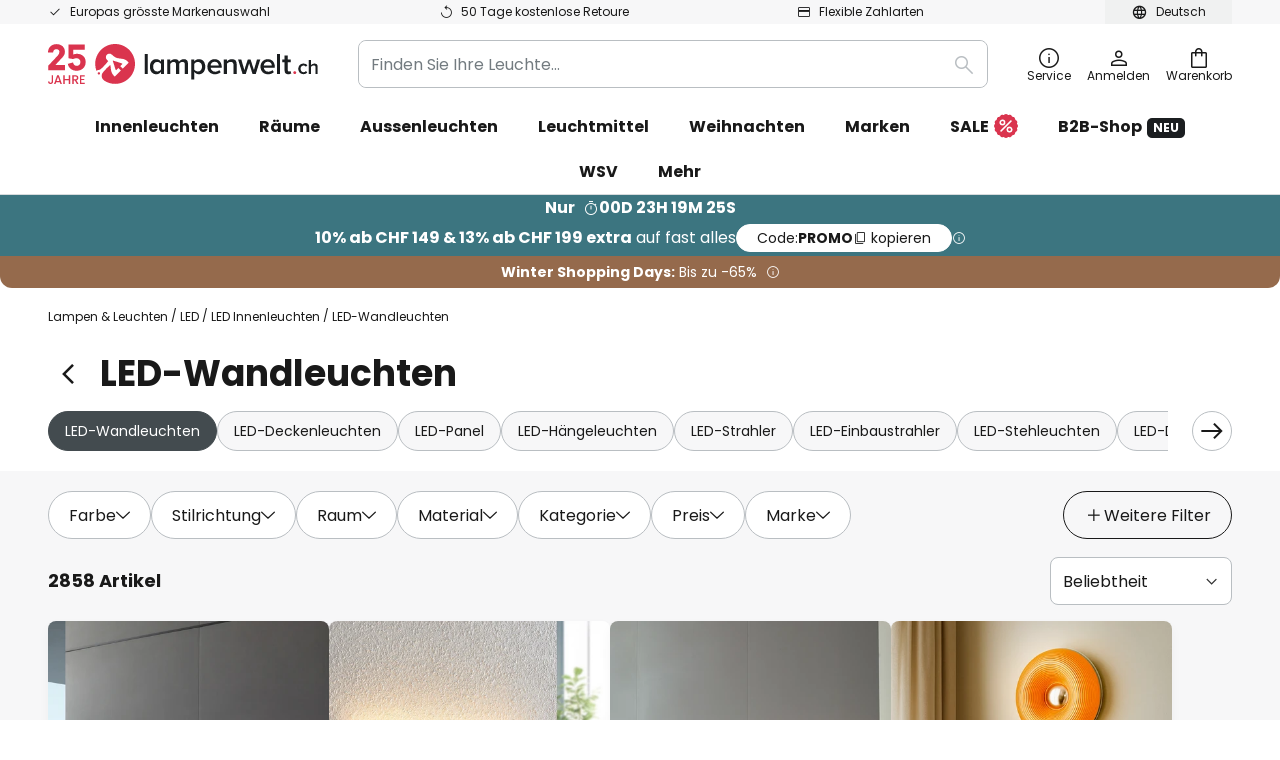

--- FILE ---
content_type: text/html; charset=UTF-8
request_url: https://www.lampenwelt.ch/c/led/led-innenleuchten/led-wandleuchten
body_size: 95804
content:
 <!doctype html><html lang="de"><head ><script nonce="H+30UrwUAnbxPwypwZo7eg==" data-prevent-move="text/x-magento-template">window.gdprAppliesGlobally=true;if(!("cmp_id" in window)||window.cmp_id<1){window.cmp_id=0}if(!("cmp_cdid" in window)){window.cmp_cdid="681a97669862"}if(!("cmp_params" in window)){window.cmp_params=""}if(!("cmp_host" in window)){window.cmp_host="delivery.consentmanager.net"}if(!("cmp_cdn" in window)){window.cmp_cdn="cdn.consentmanager.net"}if(!("cmp_proto" in window)){window.cmp_proto="https:"}if(!("cmp_codesrc" in window)){window.cmp_codesrc="19"}window.cmp_getsupportedLangs=function(){var b=["DE","EN","FR","IT","NO","DA","FI","ES","PT","RO","BG","ET","EL","GA","HR","LV","LT","MT","NL","PL","SV","SK","SL","CS","HU","RU","SR","ZH","TR","UK","AR","BS"];if("cmp_customlanguages" in window){for(var a=0;a<window.cmp_customlanguages.length;a++){b.push(window.cmp_customlanguages[a].l.toUpperCase())}}return b};window.cmp_getRTLLangs=function(){var a=["AR"];if("cmp_customlanguages" in window){for(var b=0;b<window.cmp_customlanguages.length;b++){if("r" in window.cmp_customlanguages[b]&&window.cmp_customlanguages[b].r){a.push(window.cmp_customlanguages[b].l)}}}return a};window.cmp_getlang=function(j){if(typeof(j)!="boolean"){j=true}if(j&&typeof(cmp_getlang.usedlang)=="string"&&cmp_getlang.usedlang!==""){return cmp_getlang.usedlang}var g=window.cmp_getsupportedLangs();var c=[];var f=location.hash;var e=location.search;var a="languages" in navigator?navigator.languages:[];if(f.indexOf("cmplang=")!=-1){c.push(f.substr(f.indexOf("cmplang=")+8,2).toUpperCase())}else{if(e.indexOf("cmplang=")!=-1){c.push(e.substr(e.indexOf("cmplang=")+8,2).toUpperCase())}else{if("cmp_setlang" in window&&window.cmp_setlang!=""){c.push(window.cmp_setlang.toUpperCase())}else{if(a.length>0){for(var d=0;d<a.length;d++){c.push(a[d])}}}}}if("language" in navigator){c.push(navigator.language)}if("userLanguage" in navigator){c.push(navigator.userLanguage)}var h="";for(var d=0;d<c.length;d++){var b=c[d].toUpperCase();if(g.indexOf(b)!=-1){h=b;break}if(b.indexOf("-")!=-1){b=b.substr(0,2)}if(g.indexOf(b)!=-1){h=b;break}}if(h==""&&typeof(cmp_getlang.defaultlang)=="string"&&cmp_getlang.defaultlang!==""){return cmp_getlang.defaultlang}else{if(h==""){h="EN"}}h=h.toUpperCase();return h};(function(){var n=document;var p=window;var f="";var b="_en";if("cmp_getlang" in p){f=p.cmp_getlang().toLowerCase();if("cmp_customlanguages" in p){for(var h=0;h<p.cmp_customlanguages.length;h++){if(p.cmp_customlanguages[h].l.toUpperCase()==f.toUpperCase()){f="en";break}}}b="_"+f}function g(e,d){var l="";e+="=";var i=e.length;if(location.hash.indexOf(e)!=-1){l=location.hash.substr(location.hash.indexOf(e)+i,9999)}else{if(location.search.indexOf(e)!=-1){l=location.search.substr(location.search.indexOf(e)+i,9999)}else{return d}}if(l.indexOf("&")!=-1){l=l.substr(0,l.indexOf("&"))}return l}var j=("cmp_proto" in p)?p.cmp_proto:"https:";if(j!="http:"&&j!="https:"){j="https:"}var k=("cmp_ref" in p)?p.cmp_ref:location.href;var q=n.createElement("script");q.setAttribute("data-cmp-ab","1");var c=g("cmpdesign","");var a=g("cmpregulationkey","");var o=g("cmpatt","");q.src=j+"//"+p.cmp_host+"/delivery/cmp.php?"+("cmp_id" in p&&p.cmp_id>0?"id="+p.cmp_id:"")+("cmp_cdid" in p?"cdid="+p.cmp_cdid:"")+"&h="+encodeURIComponent(k)+(c!=""?"&cmpdesign="+encodeURIComponent(c):"")+(a!=""?"&cmpregulationkey="+encodeURIComponent(a):"")+(o!=""?"&cmatt="+encodeURIComponent(o):"")+("cmp_params" in p?"&"+p.cmp_params:"")+(n.cookie.length>0?"&__cmpfcc=1":"")+"&l="+f.toLowerCase()+"&o="+(new Date()).getTime();q.type="text/javascript";q.async=true;if(n.currentScript&&n.currentScript.parentElement){n.currentScript.parentElement.appendChild(q)}else{if(n.body){n.body.appendChild(q)}else{var m=n.getElementsByTagName("body");if(m.length==0){m=n.getElementsByTagName("div")}if(m.length==0){m=n.getElementsByTagName("span")}if(m.length==0){m=n.getElementsByTagName("ins")}if(m.length==0){m=n.getElementsByTagName("script")}if(m.length==0){m=n.getElementsByTagName("head")}if(m.length>0){m[0].appendChild(q)}}}var q=n.createElement("script");q.src=j+"//"+p.cmp_cdn+"/delivery/js/cmp"+b+".min.js";q.type="text/javascript";q.setAttribute("data-cmp-ab","1");q.async=true;if(n.currentScript&&n.currentScript.parentElement){n.currentScript.parentElement.appendChild(q)}else{if(n.body){n.body.appendChild(q)}else{var m=n.getElementsByTagName("body");if(m.length==0){m=n.getElementsByTagName("div")}if(m.length==0){m=n.getElementsByTagName("span")}if(m.length==0){m=n.getElementsByTagName("ins")}if(m.length==0){m=n.getElementsByTagName("script")}if(m.length==0){m=n.getElementsByTagName("head")}if(m.length>0){m[0].appendChild(q)}}}})();window.cmp_addFrame=function(b){if(!window.frames[b]){if(document.body){var a=document.createElement("iframe");a.style.cssText="display:none";if("cmp_cdn" in window&&"cmp_ultrablocking" in window&&window.cmp_ultrablocking>0){a.src="//"+window.cmp_cdn+"/delivery/empty.html"}a.name=b;document.body.appendChild(a)}else{window.setTimeout(window.cmp_addFrame,10,b)}}};window.cmp_rc=function(h){var b=document.cookie;var f="";var d=0;while(b!=""&&d<100){d++;while(b.substr(0,1)==" "){b=b.substr(1,b.length)}var g=b.substring(0,b.indexOf("="));if(b.indexOf(";")!=-1){var c=b.substring(b.indexOf("=")+1,b.indexOf(";"))}else{var c=b.substr(b.indexOf("=")+1,b.length)}if(h==g){f=c}var e=b.indexOf(";")+1;if(e==0){e=b.length}b=b.substring(e,b.length)}return(f)};window.cmp_stub=function(){var a=arguments;__cmp.a=__cmp.a||[];if(!a.length){return __cmp.a}else{if(a[0]==="ping"){if(a[1]===2){a[2]({gdprApplies:gdprAppliesGlobally,cmpLoaded:false,cmpStatus:"stub",displayStatus:"hidden",apiVersion:"2.0",cmpId:31},true)}else{a[2](false,true)}}else{if(a[0]==="getUSPData"){a[2]({version:1,uspString:window.cmp_rc("")},true)}else{if(a[0]==="getTCData"){__cmp.a.push([].slice.apply(a))}else{if(a[0]==="addEventListener"||a[0]==="removeEventListener"){__cmp.a.push([].slice.apply(a))}else{if(a.length==4&&a[3]===false){a[2]({},false)}else{__cmp.a.push([].slice.apply(a))}}}}}}};window.cmp_msghandler=function(d){var a=typeof d.data==="string";try{var c=a?JSON.parse(d.data):d.data}catch(f){var c=null}if(typeof(c)==="object"&&c!==null&&"__cmpCall" in c){var b=c.__cmpCall;window.__cmp(b.command,b.parameter,function(h,g){var e={__cmpReturn:{returnValue:h,success:g,callId:b.callId}};d.source.postMessage(a?JSON.stringify(e):e,"*")})}if(typeof(c)==="object"&&c!==null&&"__uspapiCall" in c){var b=c.__uspapiCall;window.__uspapi(b.command,b.version,function(h,g){var e={__uspapiReturn:{returnValue:h,success:g,callId:b.callId}};d.source.postMessage(a?JSON.stringify(e):e,"*")})}if(typeof(c)==="object"&&c!==null&&"__tcfapiCall" in c){var b=c.__tcfapiCall;window.__tcfapi(b.command,b.version,function(h,g){var e={__tcfapiReturn:{returnValue:h,success:g,callId:b.callId}};d.source.postMessage(a?JSON.stringify(e):e,"*")},b.parameter)}};window.cmp_setStub=function(a){if(!(a in window)||(typeof(window[a])!=="function"&&typeof(window[a])!=="object"&&(typeof(window[a])==="undefined"||window[a]!==null))){window[a]=window.cmp_stub;window[a].msgHandler=window.cmp_msghandler;window.addEventListener("message",window.cmp_msghandler,false)}};window.cmp_addFrame("__cmpLocator");if(!("cmp_disableusp" in window)||!window.cmp_disableusp){window.cmp_addFrame("__uspapiLocator")}if(!("cmp_disabletcf" in window)||!window.cmp_disabletcf){window.cmp_addFrame("__tcfapiLocator")}window.cmp_setStub("__cmp");if(!("cmp_disabletcf" in window)||!window.cmp_disabletcf){window.cmp_setStub("__tcfapi")}if(!("cmp_disableusp" in window)||!window.cmp_disableusp){window.cmp_setStub("__uspapi")};</script> <meta charset="utf-8"/>
<meta name="title" content="LED-Wandleuchten &amp; LED-Wandlampen, auch dimmbar | Lampenwelt.ch"/>
<meta name="description" content="LED-Wandleuchten in grosser Auswahl ✓ Energie- &amp; kostensparend dank LED ✓ dimmbar ✓ ein- und mehrflammig ✓ ausgefallene Designs ✓ Einfach und sicher online bestellen!"/>
<meta name="robots" content="INDEX,FOLLOW"/>
<meta name="viewport" content="width=device-width, initial-scale=1"/>
<meta name="format-detection" content="telephone=no"/>
<title>LED-Wandleuchten &amp; LED-Wandlampen, auch dimmbar | Lampenwelt.ch</title>
<link  rel="stylesheet" type="text/css"  media="all" href="https://www.lampenwelt.ch/static/version1769696562/base/Magento/base/default/mage/calendar.min.css" />
<link  rel="stylesheet" type="text/css"  media="all" href="https://www.lampenwelt.ch/static/version1769696562/frontend/LW/LUX2/default/css/styles-m.min.css" />
<link  rel="stylesheet" type="text/css"  media="all" href="https://www.lampenwelt.ch/static/version1769696562/base/Magento/base/default/jquery/uppy/dist/uppy-custom.min.css" />
<link  rel="stylesheet" type="text/css"  media="all" href="https://www.lampenwelt.ch/static/version1769696562/frontend/Magento/base/default/Payone_Core/css/payone.min.css" />
<link  rel="stylesheet" type="text/css"  media="all" href="https://www.lampenwelt.ch/static/version1769696562/frontend/Magento/base/default/LW_SwiperJs/lib/swiper.min.css" />
<link  rel="stylesheet" type="text/css"  media="screen and (min-width: 768px)" href="https://www.lampenwelt.ch/static/version1769696562/frontend/LW/LUX2/default/css/styles-l.min.css" />






<link  rel="preload" as="font" crossorigin="anonymous" href="/asset/font/lw-iconfont-20251106/lw-iconfont.woff2" />
<link  rel="preload" as="font" crossorigin="anonymous" href="/asset/font/poppins/Poppins-Regular.woff2" />
<link  rel="preload" as="font" crossorigin="anonymous" href="/asset/font/poppins/Poppins-Bold.woff2" />
<link  rel="icon" type="image/png" sizes="48x48" href="/logo/lampenwelt/favicon-48x48.png" />
<link  rel="icon" type="image/svg+xml" href="/logo/lampenwelt/favicon.svg" />
<link  rel="shortcut icon" href="/logo/lampenwelt/favicon.ico" />
<link  rel="apple-touch-icon" sizes="180x180" href="/logo/lampenwelt/apple-touch-icon.png" />
<link  rel="manifest" href="/logo/lampenwelt/site.webmanifest" />
<link  rel="canonical" href="https://www.lampenwelt.ch/c/led/led-innenleuchten/led-wandleuchten" />
   <script nonce="H+30UrwUAnbxPwypwZo7eg==" type="text/javascript" data-prevent-move="text/x-magento-template">
    window.dataLayer = window.dataLayer || [];
    window.dataLayer.push({"pageType":"categoryPage","deviceCategory":"d","topProductIds":["10020135","9627068","10020131"],"categoryPathNames":["led","indoor led lights","led wall lights"],"categoryProductCount":2858,"categoryPageIndex":1,"breadcrumbIds":["360","376","379"]})</script> <script nonce="H+30UrwUAnbxPwypwZo7eg==" id="gtmScript" type="text/javascript" data-prevent-move="text/x-magento-template">
        const whenPageActivated = new Promise((resolve) => {
            if (document.prerendering) {
                document.addEventListener('prerenderingchange', resolve, {
                    once: true
                });
            } else {
                resolve();
            }
        });

        async function initAnalytics() {
            await whenPageActivated;

            window.dataLayer = window.dataLayer || [];
            window.dlCurrencyCode = "CHF";

            <!-- GOOGLE TAG MANAGER -->
            (function (w, d, s, l, i) {
                w[l] = w[l] || [];
                w[l].push({
                    'gtm.start': new Date().getTime(),
                    event: 'gtm.js'
                });
                var f = d.getElementsByTagName(s)[0],
                    j = d.createElement(s),
                    dl = l != 'dataLayer' ? '&l=' + l : '';
                j.async = true;
                j.src = 'https://collector.sst.lampenwelt.ch/gtm.js?id=' + i + dl;
                var n = d.querySelector('[nonce]');
                n && j.setAttribute('nonce', n.nonce || n.getAttribute('nonce'));
                f.parentNode.insertBefore(j, f);
            })(window, document, 'script', 'dataLayer', 'GTM\u002DWN53QXZF');
            <!-- END GOOGLE TAG MANAGER -->
        }

        initAnalytics();</script>     <style> .search-autocomplete { display: none !important; }</style>      <link href="https://www.lampenwelt.ch/static/version1769696562/frontend/LW/base/default/Bloomreach_Connector/css/variables.min.css" rel="stylesheet">   <style></style>    <style></style>   <link rel="alternate" href="https://www.lampenwelt.ch/c/led/led-innenleuchten/led-wandleuchten" hreflang="de-CH"/> <link rel="alternate" href="https://www.lumories.bg/c/led/vutreshno-led-osvetlenie/led-stenni-osvetitelni-tela" hreflang="bg-BG"/> <link rel="alternate" href="https://www.lumories.cz/c/led-osvetleni/led-osvetleni-interieru/led-nastenna-svitidla" hreflang="cs-CZ"/> <link rel="alternate" href="https://www.lampegiganten.dk/c/led/led-lamper-indendors/led-vaeglamper" hreflang="da-DK"/> <link rel="alternate" href="https://www.lampenwelt.at/c/led/led-innenleuchten/led-wandleuchten" hreflang="de-AT"/> <link rel="alternate" href="https://www.lampenwelt.de/c/led/led-innenleuchten/led-wandleuchten" hreflang="de-DE"/> <link rel="alternate" href="https://www.lumories.gr/c/led/eswterika-fwta-led/fwtistika-toixoy-led" hreflang="el-GR"/> <link rel="alternate" href="https://www.lights.co.uk/c/led/indoor-led-lights/led-wall-lights" hreflang="en-GB"/> <link rel="alternate" href="https://www.lights.ie/c/led/indoor-led-lights/led-wall-lights" hreflang="en-IE"/> <link rel="alternate" href="https://www.lampara.es/c/led/iluminacion-interior-led/apliques-led" hreflang="es-ES"/> <link rel="alternate" href="https://www.lumories.ee/c/led/siseruumide-led-valgustid/led-seinavalgustid" hreflang="et-EE"/> <link rel="alternate" href="https://www.nettilamppu.fi/c/led/led-sisavalaisimet/led-seinavalaisimet" hreflang="fi-FI"/> <link rel="alternate" href="https://fr.lumories.ch/c/eclairage-led/luminaires-led-dinterieur/appliques-led" hreflang="fr-CH"/> <link rel="alternate" href="https://www.luminaire.fr/c/eclairage-led/luminaires-led-dinterieur/appliques-led" hreflang="fr-FR"/> <link rel="alternate" href="https://www.lumories.hr/c/led/unutarnja-led-svjetla/led-zidna-svjetla" hreflang="hr-HR"/> <link rel="alternate" href="https://www.feny24.hu/c/led/belteri-led-vilagitas/led-fali-lampak" hreflang="hu-HU"/> <link rel="alternate" href="https://www.lampade.it/c/led/lampade-da-interno-a-led/applique-a-led" hreflang="it-IT"/> <link rel="alternate" href="https://www.lumories.lt/c/led/vidines-led-lemputes/led-sieniniai-sviestuvai" hreflang="lt-LT"/> <link rel="alternate" href="https://www.lumories.lv/c/led/iekstelpu-led-gaismas/led-sienas-lampas" hreflang="lv-LV"/> <link rel="alternate" href="https://www.lampegiganten.no/c/led/led-innendors/led-vegglamper" hreflang="nb-NO"/> <link rel="alternate" href="https://www.lampen24.be/c/led/led-binnenverlichting/led-wandlampen" hreflang="nl-BE"/> <link rel="alternate" href="https://www.lampen24.nl/c/led/led-binnenverlichting/led-wandlampen" hreflang="nl-NL"/> <link rel="alternate" href="https://www.lampy.pl/c/led/lampy-wewnetrzne-led/kinkiety-led" hreflang="pl-PL"/> <link rel="alternate" href="https://www.lumories.pt/c/led/luzes-led-para-interior/luminarias-de-parede-led" hreflang="pt-PT"/> <link rel="alternate" href="https://www.lumories.ro/c/led/lumini-led-pentru-interior/led-lumini-de-perete" hreflang="ro-RO"/> <link rel="alternate" href="https://www.lumories.sk/c/led-osvetlenie/led-vnutorne-osvetlenie/led-lampy-na-stenu" hreflang="sk-SK"/> <link rel="alternate" href="https://www.lumories.si/c/led/notranja-led-svetila/led-stenske-svetilke" hreflang="sl-SI"/> <link rel="alternate" href="https://www.lamp24.se/c/led/led-inomhuslampor/led-vagglampor" hreflang="sv-SE"/> <link rel="alternate" href="https://www.lights.co.uk/c/led/indoor-led-lights/led-wall-lights" hreflang="x-default"/><!--We can use this context to add some thing in future-->    <script nonce="H+30UrwUAnbxPwypwZo7eg==" data-prevent-move="text/x-magento-template">
    window.kameleoonQueue = window.kameleoonQueue || [];</script><script nonce="H+30UrwUAnbxPwypwZo7eg==" data-prevent-move="text/x-magento-template"
        src="//pu8bufhtgh.kameleoon.eu/kameleoon.js"
        async=""></script> <script nonce="H+30UrwUAnbxPwypwZo7eg==" type="text/javascript" data-prevent-move="text/x-magento-template">
    ;window.NREUM || (NREUM = {});
    NREUM.init = {
         distributed_tracing: { enabled: true },
        privacy: { cookies_enabled: true },
    };
    ;NREUM.loader_config = {
        accountID: '3827620',
        trustKey: '3827620',
        agentID: "538461996",
        licenseKey: 'NRJS-a9f247f553a89a71d7d',
        applicationID: "390940652",
    };
    ;NREUM.info = {
        beacon: 'bam.eu01.nr-data.net',
        errorBeacon: 'bam.eu01.nr-data.net',
        licenseKey: 'NRJS-a9f247f553a89a71d7d',
        applicationID: "390940652",
        sa: 1,
    };
    ;/*! For license information please see nr - loader - spa - 1.285.0.min.js.LICENSE.txt */
    (() => {
        var e, t, r = {
            8122: (e, t, r) => {
                'use strict';
                r.d(t, { a: () => i });
                var n = r(944);

                function i(e, t) {
                    try {
                        if (!e || 'object' != typeof e) return (0, n.R)(3);
                        if (!t || 'object' != typeof t) return (0, n.R)(4);
                        const r = Object.create(Object.getPrototypeOf(t), Object.getOwnPropertyDescriptors(t)),
                            o = 0 === Object.keys(r).length ? e : r;
                        for (let a in o) if (void 0 !== e[a]) try {
                            if (null === e[a]) {
                                r[a] = null;
                                continue;
                            }
                            Array.isArray(e[a]) && Array.isArray(t[a]) ? r[a] = Array.from(new Set([...e[a], ...t[a]])) : 'object' == typeof e[a] && 'object' == typeof t[a] ? r[a] = i(e[a], t[a]) : r[a] = e[a];
                        } catch (e) {
                            (0, n.R)(1, e);
                        }
                        return r;
                    } catch (e) {
                        (0, n.R)(2, e);
                    }
                }
            }, 2555: (e, t, r) => {
                'use strict';
                r.d(t, { Vp: () => c, fn: () => s, x1: () => u });
                var n = r(384), i = r(8122);
                const o = {
                    beacon: n.NT.beacon,
                    errorBeacon: n.NT.errorBeacon,
                    licenseKey: void 0,
                    applicationID: void 0,
                    sa: void 0,
                    queueTime: void 0,
                    applicationTime: void 0,
                    ttGuid: void 0,
                    user: void 0,
                    account: void 0,
                    product: void 0,
                    extra: void 0,
                    jsAttributes: {},
                    userAttributes: void 0,
                    atts: void 0,
                    transactionName: void 0,
                    tNamePlain: void 0,
                }, a = {};

                function s(e) {
                    try {
                        const t = c(e);
                        return !!t.licenseKey && !!t.errorBeacon && !!t.applicationID;
                    } catch (e) {
                        return !1;
                    }
                }

                function c(e) {
                    if (!e) throw new Error('All info objects require an agent identifier!');
                    if (!a[e]) throw new Error('Info for '.concat(e, ' was never set'));
                    return a[e];
                }

                function u(e, t) {
                    if (!e) throw new Error('All info objects require an agent identifier!');
                    a[e] = (0, i.a)(t, o);
                    const r = (0, n.nY)(e);
                    r && (r.info = a[e]);
                }
            }, 9417: (e, t, r) => {
                'use strict';
                r.d(t, { D0: () => h, gD: () => g, xN: () => p });
                var n = r(3333);
                const i = e => {
                    if (!e || 'string' != typeof e) return !1;
                    try {
                        document.createDocumentFragment().querySelector(e);
                    } catch {
                        return !1;
                    }
                    return !0;
                };
                var o = r(2614), a = r(944), s = r(384), c = r(8122);
                const u = '[data-nr-mask]', d = () => {
                    const e = {
                        feature_flags: [],
                        experimental: { marks: !1, measures: !1, resources: !1 },
                        mask_selector: '*',
                        block_selector: '[data-nr-block]',
                        mask_input_options: {
                            color: !1,
                            date: !1,
                            'datetime-local': !1,
                            email: !1,
                            month: !1,
                            number: !1,
                            range: !1,
                            search: !1,
                            tel: !1,
                            text: !1,
                            time: !1,
                            url: !1,
                            week: !1,
                            textarea: !1,
                            select: !1,
                            password: !0,
                        },
                    };
                    return {
                        ajax: { deny_list: void 0, block_internal: !0, enabled: !0, autoStart: !0 },
                        distributed_tracing: {
                            enabled: void 0,
                            exclude_newrelic_header: void 0,
                            cors_use_newrelic_header: void 0,
                            cors_use_tracecontext_headers: void 0,
                            allowed_origins: void 0,
                        },
                        get feature_flags() {
                            return e.feature_flags;
                        },
                        set feature_flags(t) {
                            e.feature_flags = t;
                        },
                        generic_events: { enabled: !0, autoStart: !0 },
                        harvest: { interval: 30 },
                        jserrors: { enabled: !0, autoStart: !0 },
                        logging: { enabled: !0, autoStart: !0 },
                        metrics: { enabled: !0, autoStart: !0 },
                        obfuscate: void 0,
                        page_action: { enabled: !0 },
                        page_view_event: { enabled: !0, autoStart: !0 },
                        page_view_timing: { enabled: !0, autoStart: !0 },
                        performance: {
                            get capture_marks() {
                                return e.feature_flags.includes(n.$v.MARKS) || e.experimental.marks;
                            }, set capture_marks(t) {
                                e.experimental.marks = t;
                            }, get capture_measures() {
                                return e.feature_flags.includes(n.$v.MEASURES) || e.experimental.measures;
                            }, set capture_measures(t) {
                                e.experimental.measures = t;
                            }, capture_detail: !0, resources: {
                                get enabled() {
                                    return e.feature_flags.includes(n.$v.RESOURCES) || e.experimental.resources;
                                }, set enabled(t) {
                                    e.experimental.resources = t;
                                }, asset_types: [], first_party_domains: [], ignore_newrelic: !0,
                            },
                        },
                        privacy: { cookies_enabled: !0 },
                        proxy: { assets: void 0, beacon: void 0 },
                        session: { expiresMs: o.wk, inactiveMs: o.BB },
                        session_replay: {
                            autoStart: !0,
                            enabled: !1,
                            preload: !1,
                            sampling_rate: 10,
                            error_sampling_rate: 100,
                            collect_fonts: !1,
                            inline_images: !1,
                            fix_stylesheets: !0,
                            mask_all_inputs: !0,
                            get mask_text_selector() {
                                return e.mask_selector;
                            },
                            set mask_text_selector(t) {
                                i(t) ? e.mask_selector = ''.concat(t, ',').concat(u) : '' === t || null === t ? e.mask_selector = u : (0, a.R)(5, t);
                            },
                            get block_class() {
                                return 'nr-block';
                            },
                            get ignore_class() {
                                return 'nr-ignore';
                            },
                            get mask_text_class() {
                                return 'nr-mask';
                            },
                            get block_selector() {
                                return e.block_selector;
                            },
                            set block_selector(t) {
                                i(t) ? e.block_selector += ','.concat(t) : '' !== t && (0, a.R)(6, t);
                            },
                            get mask_input_options() {
                                return e.mask_input_options;
                            },
                            set mask_input_options(t) {
                                t && 'object' == typeof t ? e.mask_input_options = {
                                    ...t,
                                    password: !0,
                                } : (0, a.R)(7, t);
                            },
                        },
                        session_trace: { enabled: !0, autoStart: !0 },
                        soft_navigations: { enabled: !0, autoStart: !0 },
                        spa: { enabled: !0, autoStart: !0 },
                        ssl: void 0,
                        user_actions: { enabled: !0, elementAttributes: ['id', 'className', 'tagName', 'type'] },
                    };
                }, l = {}, f = 'All configuration objects require an agent identifier!';

                function h(e) {
                    if (!e) throw new Error(f);
                    if (!l[e]) throw new Error('Configuration for '.concat(e, ' was never set'));
                    return l[e];
                }

                function p(e, t) {
                    if (!e) throw new Error(f);
                    l[e] = (0, c.a)(t, d());
                    const r = (0, s.nY)(e);
                    r && (r.init = l[e]);
                }

                function g(e, t) {
                    if (!e) throw new Error(f);
                    var r = h(e);
                    if (r) {
                        for (var n = t.split('.'), i = 0; i < n.length - 1; i++) if ('object' != typeof (r = r[n[i]])) return;
                        r = r[n[n.length - 1]];
                    }
                    return r;
                }
            }, 5603: (e, t, r) => {
                'use strict';
                r.d(t, { a: () => c, o: () => s });
                var n = r(384), i = r(8122);
                const o = {
                    accountID: void 0,
                    trustKey: void 0,
                    agentID: void 0,
                    licenseKey: void 0,
                    applicationID: void 0,
                    xpid: void 0,
                }, a = {};

                function s(e) {
                    if (!e) throw new Error('All loader-config objects require an agent identifier!');
                    if (!a[e]) throw new Error('LoaderConfig for '.concat(e, ' was never set'));
                    return a[e];
                }

                function c(e, t) {
                    if (!e) throw new Error('All loader-config objects require an agent identifier!');
                    a[e] = (0, i.a)(t, o);
                    const r = (0, n.nY)(e);
                    r && (r.loader_config = a[e]);
                }
            }, 3371: (e, t, r) => {
                'use strict';
                r.d(t, { V: () => f, f: () => l });
                var n = r(8122), i = r(384), o = r(6154), a = r(9324);
                let s = 0;
                const c = { buildEnv: a.F3, distMethod: a.Xs, version: a.xv, originTime: o.WN }, u = {
                    customTransaction: void 0,
                    disabled: !1,
                    isolatedBacklog: !1,
                    loaderType: void 0,
                    maxBytes: 3e4,
                    onerror: void 0,
                    ptid: void 0,
                    releaseIds: {},
                    appMetadata: {},
                    session: void 0,
                    denyList: void 0,
                    timeKeeper: void 0,
                    obfuscator: void 0,
                    harvester: void 0,
                }, d = {};

                function l(e) {
                    if (!e) throw new Error('All runtime objects require an agent identifier!');
                    if (!d[e]) throw new Error('Runtime for '.concat(e, ' was never set'));
                    return d[e];
                }

                function f(e, t) {
                    if (!e) throw new Error('All runtime objects require an agent identifier!');
                    d[e] = { ...(0, n.a)(t, u), ...c }, Object.hasOwnProperty.call(d[e], 'harvestCount') || Object.defineProperty(d[e], 'harvestCount', { get: () => ++s });
                    const r = (0, i.nY)(e);
                    r && (r.runtime = d[e]);
                }
            }, 9324: (e, t, r) => {
                'use strict';
                r.d(t, { F3: () => i, Xs: () => o, Yq: () => a, xv: () => n });
                const n = '1.285.0', i = 'PROD', o = 'CDN', a = '^2.0.0-alpha.18';
            }, 6154: (e, t, r) => {
                'use strict';
                r.d(t, {
                    A4: () => s,
                    OF: () => d,
                    RI: () => i,
                    WN: () => h,
                    bv: () => o,
                    gm: () => a,
                    lR: () => f,
                    m: () => u,
                    mw: () => c,
                    sb: () => l,
                });
                var n = r(1863);
                const i = 'undefined' != typeof window && !!window.document,
                    o = 'undefined' != typeof WorkerGlobalScope && ('undefined' != typeof self && self instanceof WorkerGlobalScope && self.navigator instanceof WorkerNavigator || 'undefined' != typeof globalThis && globalThis instanceof WorkerGlobalScope && globalThis.navigator instanceof WorkerNavigator),
                    a = i ? window : 'undefined' != typeof WorkerGlobalScope && ('undefined' != typeof self && self instanceof WorkerGlobalScope && self || 'undefined' != typeof globalThis && globalThis instanceof WorkerGlobalScope && globalThis),
                    s = 'complete' === a?.document?.readyState, c = Boolean('hidden' === a?.document?.visibilityState),
                    u = '' + a?.location, d = /iPad|iPhone|iPod/.test(a.navigator?.userAgent),
                    l = d && 'undefined' == typeof SharedWorker, f = (() => {
                        const e = a.navigator?.userAgent?.match(/Firefox[/\s](\d+\.\d+)/);
                        return Array.isArray(e) && e.length >= 2 ? +e[1] : 0;
                    })(), h = Date.now() - (0, n.t)();
            }, 7295: (e, t, r) => {
                'use strict';
                r.d(t, { Xv: () => a, gX: () => i, iW: () => o });
                var n = [];

                function i(e) {
                    if (!e || o(e)) return !1;
                    if (0 === n.length) return !0;
                    for (var t = 0; t < n.length; t++) {
                        var r = n[t];
                        if ('*' === r.hostname) return !1;
                        if (s(r.hostname, e.hostname) && c(r.pathname, e.pathname)) return !1;
                    }
                    return !0;
                }

                function o(e) {
                    return void 0 === e.hostname;
                }

                function a(e) {
                    if (n = [], e && e.length) for (var t = 0; t < e.length; t++) {
                        let r = e[t];
                        if (!r) continue;
                        0 === r.indexOf('http://') ? r = r.substring(7) : 0 === r.indexOf('https://') && (r = r.substring(8));
                        const i = r.indexOf('/');
                        let o, a;
                        i > 0 ? (o = r.substring(0, i), a = r.substring(i)) : (o = r, a = '');
                        let [s] = o.split(':');
                        n.push({ hostname: s, pathname: a });
                    }
                }

                function s(e, t) {
                    return !(e.length > t.length) && t.indexOf(e) === t.length - e.length;
                }

                function c(e, t) {
                    return 0 === e.indexOf('/') && (e = e.substring(1)), 0 === t.indexOf('/') && (t = t.substring(1)), '' === e || e === t;
                }
            }, 3241: (e, t, r) => {
                'use strict';
                r.d(t, { W: () => o });
                var n = r(6154);
                const i = 'newrelic';

                function o(e = {}) {
                    try {
                        n.gm.dispatchEvent(new CustomEvent(i, { detail: e }));
                    } catch (e) {
                    }
                }
            }, 1687: (e, t, r) => {
                'use strict';
                r.d(t, { Ak: () => c, Ze: () => l, x3: () => u });
                var n = r(7836), i = r(3606), o = r(860), a = r(2646);
                const s = {};

                function c(e, t) {
                    const r = { staged: !1, priority: o.P3[t] || 0 };
                    d(e), s[e].get(t) || s[e].set(t, r);
                }

                function u(e, t) {
                    e && s[e] && (s[e].get(t) && s[e].delete(t), h(e, t, !1), s[e].size && f(e));
                }

                function d(e) {
                    if (!e) throw new Error('agentIdentifier required');
                    s[e] || (s[e] = new Map);
                }

                function l(e = '', t = 'feature', r = !1) {
                    if (d(e), !e || !s[e].get(t) || r) return h(e, t);
                    s[e].get(t).staged = !0, f(e);
                }

                function f(e) {
                    const t = Array.from(s[e]);
                    t.every((([e, t]) => t.staged)) && (t.sort(((e, t) => e[1].priority - t[1].priority)), t.forEach((([t]) => {
                        s[e].delete(t), h(e, t);
                    })));
                }

                function h(e, t, r = !0) {
                    const o = e ? n.ee.get(e) : n.ee, s = i.i.handlers;
                    if (!o.aborted && o.backlog && s) {
                        if (r) {
                            const e = o.backlog[t], r = s[t];
                            if (r) {
                                for (let t = 0; e && t < e.length; ++t) p(e[t], r);
                                Object.entries(r).forEach((([e, t]) => {
                                    Object.values(t || {}).forEach((t => {
                                        t[0]?.on && t[0]?.context() instanceof a.y && t[0].on(e, t[1]);
                                    }));
                                }));
                            }
                        }
                        o.isolatedBacklog || delete s[t], o.backlog[t] = null, o.emit('drain-' + t, []);
                    }
                }

                function p(e, t) {
                    var r = e[1];
                    Object.values(t[r] || {}).forEach((t => {
                        var r = e[0];
                        if (t[0] === r) {
                            var n = t[1], i = e[3], o = e[2];
                            n.apply(i, o);
                        }
                    }));
                }
            }, 7836: (e, t, r) => {
                'use strict';
                r.d(t, { P: () => c, ee: () => u });
                var n = r(384), i = r(8990), o = r(3371), a = r(2646), s = r(5607);
                const c = 'nr@context:'.concat(s.W), u = function e(t, r) {
                    var n = {}, s = {}, d = {}, l = !1;
                    try {
                        l = 16 === r.length && (0, o.f)(r).isolatedBacklog;
                    } catch (e) {
                    }
                    var f = {
                        on: p,
                        addEventListener: p,
                        removeEventListener: function(e, t) {
                            var r = n[e];
                            if (!r) return;
                            for (var i = 0; i < r.length; i++) r[i] === t && r.splice(i, 1);
                        },
                        emit: function(e, r, n, i, o) {
                            !1 !== o && (o = !0);
                            if (u.aborted && !i) return;
                            t && o && t.emit(e, r, n);
                            for (var a = h(n), c = g(e), d = c.length, l = 0; l < d; l++) c[l].apply(a, r);
                            var p = v()[s[e]];
                            p && p.push([f, e, r, a]);
                            return a;
                        },
                        get: m,
                        listeners: g,
                        context: h,
                        buffer: function(e, t) {
                            const r = v();
                            if (t = t || 'feature', f.aborted) return;
                            Object.entries(e || {}).forEach((([e, n]) => {
                                s[n] = t, t in r || (r[t] = []);
                            }));
                        },
                        abort: function() {
                            f._aborted = !0, Object.keys(f.backlog).forEach((e => {
                                delete f.backlog[e];
                            }));
                        },
                        isBuffering: function(e) {
                            return !!v()[s[e]];
                        },
                        debugId: r,
                        backlog: l ? {} : t && 'object' == typeof t.backlog ? t.backlog : {},
                        isolatedBacklog: l,
                    };
                    return Object.defineProperty(f, 'aborted', {
                        get: () => {
                            let e = f._aborted || !1;
                            return e || (t && (e = t.aborted), e);
                        },
                    }), f;

                    function h(e) {
                        return e && e instanceof a.y ? e : e ? (0, i.I)(e, c, (() => new a.y(c))) : new a.y(c);
                    }

                    function p(e, t) {
                        n[e] = g(e).concat(t);
                    }

                    function g(e) {
                        return n[e] || [];
                    }

                    function m(t) {
                        return d[t] = d[t] || e(f, t);
                    }

                    function v() {
                        return f.backlog;
                    }
                }(void 0, 'globalEE'), d = (0, n.Zm)();
                d.ee || (d.ee = u);
            }, 2646: (e, t, r) => {
                'use strict';
                r.d(t, { y: () => n });

                class n {
                    constructor(e) {
                        this.contextId = e;
                    }
                }
            }, 9908: (e, t, r) => {
                'use strict';
                r.d(t, { d: () => n, p: () => i });
                var n = r(7836).ee.get('handle');

                function i(e, t, r, i, o) {
                    o ? (o.buffer([e], i), o.emit(e, t, r)) : (n.buffer([e], i), n.emit(e, t, r));
                }
            }, 3606: (e, t, r) => {
                'use strict';
                r.d(t, { i: () => o });
                var n = r(9908);
                o.on = a;
                var i = o.handlers = {};

                function o(e, t, r, o) {
                    a(o || n.d, i, e, t, r);
                }

                function a(e, t, r, i, o) {
                    o || (o = 'feature'), e || (e = n.d);
                    var a = t[o] = t[o] || {};
                    (a[r] = a[r] || []).push([e, i]);
                }
            }, 3878: (e, t, r) => {
                'use strict';

                function n(e, t) {
                    return { capture: e, passive: !1, signal: t };
                }

                function i(e, t, r = !1, i) {
                    window.addEventListener(e, t, n(r, i));
                }

                function o(e, t, r = !1, i) {
                    document.addEventListener(e, t, n(r, i));
                }

                r.d(t, { DD: () => o, jT: () => n, sp: () => i });
            }, 5607: (e, t, r) => {
                'use strict';
                r.d(t, { W: () => n });
                const n = (0, r(9566).bz)();
            }, 9566: (e, t, r) => {
                'use strict';
                r.d(t, { LA: () => s, ZF: () => c, bz: () => a, el: () => u });
                var n = r(6154);
                const i = 'xxxxxxxx-xxxx-4xxx-yxxx-xxxxxxxxxxxx';

                function o(e, t) {
                    return e ? 15 & e[t] : 16 * Math.random() | 0;
                }

                function a() {
                    const e = n.gm?.crypto || n.gm?.msCrypto;
                    let t, r = 0;
                    return e && e.getRandomValues && (t = e.getRandomValues(new Uint8Array(30))), i.split('').map((e => 'x' === e ? o(t, r++).toString(16) : 'y' === e ? (3 & o() | 8).toString(16) : e)).join('');
                }

                function s(e) {
                    const t = n.gm?.crypto || n.gm?.msCrypto;
                    let r, i = 0;
                    t && t.getRandomValues && (r = t.getRandomValues(new Uint8Array(e)));
                    const a = [];
                    for (var s = 0; s < e; s++) a.push(o(r, i++).toString(16));
                    return a.join('');
                }

                function c() {
                    return s(16);
                }

                function u() {
                    return s(32);
                }
            }, 2614: (e, t, r) => {
                'use strict';
                r.d(t, { BB: () => a, H3: () => n, g: () => u, iL: () => c, tS: () => s, uh: () => i, wk: () => o });
                const n = 'NRBA', i = 'SESSION', o = 144e5, a = 18e5, s = {
                    STARTED: 'session-started',
                    PAUSE: 'session-pause',
                    RESET: 'session-reset',
                    RESUME: 'session-resume',
                    UPDATE: 'session-update',
                }, c = { SAME_TAB: 'same-tab', CROSS_TAB: 'cross-tab' }, u = { OFF: 0, FULL: 1, ERROR: 2 };
            }, 1863: (e, t, r) => {
                'use strict';

                function n() {
                    return Math.floor(performance.now());
                }

                r.d(t, { t: () => n });
            }, 7485: (e, t, r) => {
                'use strict';
                r.d(t, { D: () => i });
                var n = r(6154);

                function i(e) {
                    if (0 === (e || '').indexOf('data:')) return { protocol: 'data' };
                    try {
                        const t = new URL(e, location.href), r = {
                            port: t.port,
                            hostname: t.hostname,
                            pathname: t.pathname,
                            search: t.search,
                            protocol: t.protocol.slice(0, t.protocol.indexOf(':')),
                            sameOrigin: t.protocol === n.gm?.location?.protocol && t.host === n.gm?.location?.host,
                        };
                        return r.port && '' !== r.port || ('http:' === t.protocol && (r.port = '80'), 'https:' === t.protocol && (r.port = '443')), r.pathname && '' !== r.pathname ? r.pathname.startsWith('/') || (r.pathname = '/'.concat(r.pathname)) : r.pathname = '/', r;
                    } catch (e) {
                        return {};
                    }
                }
            }, 944: (e, t, r) => {
                'use strict';

                function n(e, t) {
                    'function' == typeof console.debug && console.debug('New Relic Warning: https://github.com/newrelic/newrelic-browser-agent/blob/main/docs/warning-codes.md#'.concat(e), t);
                }

                r.d(t, { R: () => n });
            }, 5701: (e, t, r) => {
                'use strict';
                r.d(t, { B: () => a, t: () => s });
                var n = r(7836), i = r(3241);
                const o = new Set, a = {};

                function s(e, t) {
                    const r = n.ee.get(t);
                    a[t] ??= {}, e && 'object' == typeof e && (o.has(t) || (r.emit('rumresp', [e]), a[t] = e, o.add(t), (0, i.W)({
                        agentIdentifier: t,
                        loaded: !0,
                        type: 'lifecycle',
                        name: 'load',
                        feature: void 0,
                        data: e,
                    })));
                }
            }, 8990: (e, t, r) => {
                'use strict';
                r.d(t, { I: () => i });
                var n = Object.prototype.hasOwnProperty;

                function i(e, t, r) {
                    if (n.call(e, t)) return e[t];
                    var i = r();
                    if (Object.defineProperty && Object.keys) try {
                        return Object.defineProperty(e, t, { value: i, writable: !0, enumerable: !1 }), i;
                    } catch (e) {
                    }
                    return e[t] = i, i;
                }
            }, 6389: (e, t, r) => {
                'use strict';

                function n(e, t = 500, r = {}) {
                    const n = r?.leading || !1;
                    let i;
                    return (...r) => {
                        n && void 0 === i && (e.apply(this, r), i = setTimeout((() => {
                            i = clearTimeout(i);
                        }), t)), n || (clearTimeout(i), i = setTimeout((() => {
                            e.apply(this, r);
                        }), t));
                    };
                }

                function i(e) {
                    let t = !1;
                    return (...r) => {
                        t || (t = !0, e.apply(this, r));
                    };
                }

                r.d(t, { J: () => i, s: () => n });
            }, 3304: (e, t, r) => {
                'use strict';
                r.d(t, { A: () => o });
                var n = r(7836);
                const i = () => {
                    const e = new WeakSet;
                    return (t, r) => {
                        if ('object' == typeof r && null !== r) {
                            if (e.has(r)) return;
                            e.add(r);
                        }
                        return r;
                    };
                };

                function o(e) {
                    try {
                        return JSON.stringify(e, i()) ?? '';
                    } catch (e) {
                        try {
                            n.ee.emit('internal-error', [e]);
                        } catch (e) {
                        }
                        return '';
                    }
                }
            }, 5289: (e, t, r) => {
                'use strict';
                r.d(t, { GG: () => o, sB: () => a });
                var n = r(3878);

                function i() {
                    return 'undefined' == typeof document || 'complete' === document.readyState;
                }

                function o(e, t) {
                    if (i()) return e();
                    (0, n.sp)('load', e, t);
                }

                function a(e) {
                    if (i()) return e();
                    (0, n.DD)('DOMContentLoaded', e);
                }
            }, 384: (e, t, r) => {
                'use strict';
                r.d(t, { NT: () => o, US: () => d, Zm: () => a, bQ: () => c, dV: () => s, nY: () => u, pV: () => l });
                var n = r(6154), i = r(1863);
                const o = { beacon: 'bam.nr-data.net', errorBeacon: 'bam.nr-data.net' };

                function a() {
                    return n.gm.NREUM || (n.gm.NREUM = {}), void 0 === n.gm.newrelic && (n.gm.newrelic = n.gm.NREUM), n.gm.NREUM;
                }

                function s() {
                    let e = a();
                    return e.o || (e.o = {
                        ST: n.gm.setTimeout,
                        SI: n.gm.setImmediate,
                        CT: n.gm.clearTimeout,
                        XHR: n.gm.XMLHttpRequest,
                        REQ: n.gm.Request,
                        EV: n.gm.Event,
                        PR: n.gm.Promise,
                        MO: n.gm.MutationObserver,
                        FETCH: n.gm.fetch,
                        WS: n.gm.WebSocket,
                    }), e;
                }

                function c(e, t) {
                    let r = a();
                    r.initializedAgents ??= {}, t.initializedAt = {
                        ms: (0, i.t)(),
                        date: new Date,
                    }, r.initializedAgents[e] = t;
                }

                function u(e) {
                    let t = a();
                    return t.initializedAgents?.[e];
                }

                function d(e, t) {
                    a()[e] = t;
                }

                function l() {
                    return function() {
                        let e = a();
                        const t = e.info || {};
                        e.info = { beacon: o.beacon, errorBeacon: o.errorBeacon, ...t };
                    }(), function() {
                        let e = a();
                        const t = e.init || {};
                        e.init = { ...t };
                    }(), s(), function() {
                        let e = a();
                        const t = e.loader_config || {};
                        e.loader_config = { ...t };
                    }(), a();
                }
            }, 2843: (e, t, r) => {
                'use strict';
                r.d(t, { u: () => i });
                var n = r(3878);

                function i(e, t = !1, r, i) {
                    (0, n.DD)('visibilitychange', (function() {
                        if (t) return void ('hidden' === document.visibilityState && e());
                        e(document.visibilityState);
                    }), r, i);
                }
            }, 8139: (e, t, r) => {
                'use strict';
                r.d(t, { u: () => f });
                var n = r(7836), i = r(3434), o = r(8990), a = r(6154);
                const s = {}, c = a.gm.XMLHttpRequest, u = 'addEventListener', d = 'removeEventListener',
                    l = 'nr@wrapped:'.concat(n.P);

                function f(e) {
                    var t = function(e) {
                        return (e || n.ee).get('events');
                    }(e);
                    if (s[t.debugId]++) return t;
                    s[t.debugId] = 1;
                    var r = (0, i.YM)(t, !0);

                    function f(e) {
                        r.inPlace(e, [u, d], '-', p);
                    }

                    function p(e, t) {
                        return e[1];
                    }

                    return 'getPrototypeOf' in Object && (a.RI && h(document, f), c && h(c.prototype, f), h(a.gm, f)), t.on(u + '-start', (function(e, t) {
                        var n = e[1];
                        if (null !== n && ('function' == typeof n || 'object' == typeof n)) {
                            var i = (0, o.I)(n, l, (function() {
                                var e = {
                                    object: function() {
                                        if ('function' != typeof n.handleEvent) return;
                                        return n.handleEvent.apply(n, arguments);
                                    }, function: n,
                                }[typeof n];
                                return e ? r(e, 'fn-', null, e.name || 'anonymous') : n;
                            }));
                            this.wrapped = e[1] = i;
                        }
                    })), t.on(d + '-start', (function(e) {
                        e[1] = this.wrapped || e[1];
                    })), t;
                }

                function h(e, t, ...r) {
                    let n = e;
                    for (; 'object' == typeof n && !Object.prototype.hasOwnProperty.call(n, u);) n = Object.getPrototypeOf(n);
                    n && t(n, ...r);
                }
            }, 3434: (e, t, r) => {
                'use strict';
                r.d(t, { Jt: () => o, YM: () => c });
                var n = r(7836), i = r(5607);
                const o = 'nr@original:'.concat(i.W);
                var a = Object.prototype.hasOwnProperty, s = !1;

                function c(e, t) {
                    return e || (e = n.ee), r.inPlace = function(e, t, n, i, o) {
                        n || (n = '');
                        const a = '-' === n.charAt(0);
                        for (let s = 0; s < t.length; s++) {
                            const c = t[s], u = e[c];
                            d(u) || (e[c] = r(u, a ? c + n : n, i, c, o));
                        }
                    }, r.flag = o, r;

                    function r(t, r, n, s, c) {
                        return d(t) ? t : (r || (r = ''), nrWrapper[o] = t, function(e, t, r) {
                            if (Object.defineProperty && Object.keys) try {
                                return Object.keys(e).forEach((function(r) {
                                    Object.defineProperty(t, r, {
                                        get: function() {
                                            return e[r];
                                        }, set: function(t) {
                                            return e[r] = t, t;
                                        },
                                    });
                                })), t;
                            } catch (e) {
                                u([e], r);
                            }
                            for (var n in e) a.call(e, n) && (t[n] = e[n]);
                        }(t, nrWrapper, e), nrWrapper);

                        function nrWrapper() {
                            var o, a, d, l;
                            try {
                                a = this, o = [...arguments], d = 'function' == typeof n ? n(o, a) : n || {};
                            } catch (t) {
                                u([t, '', [o, a, s], d], e);
                            }
                            i(r + 'start', [o, a, s], d, c);
                            try {
                                return l = t.apply(a, o);
                            } catch (e) {
                                throw i(r + 'err', [o, a, e], d, c), e;
                            } finally {
                                i(r + 'end', [o, a, l], d, c);
                            }
                        }
                    }

                    function i(r, n, i, o) {
                        if (!s || t) {
                            var a = s;
                            s = !0;
                            try {
                                e.emit(r, n, i, t, o);
                            } catch (t) {
                                u([t, r, n, i], e);
                            }
                            s = a;
                        }
                    }
                }

                function u(e, t) {
                    t || (t = n.ee);
                    try {
                        t.emit('internal-error', e);
                    } catch (e) {
                    }
                }

                function d(e) {
                    return !(e && 'function' == typeof e && e.apply && !e[o]);
                }
            }, 9414: (e, t, r) => {
                'use strict';
                r.d(t, { J: () => c });
                var n = r(7836), i = r(2646), o = r(944), a = r(3434);
                const s = new Map;

                function c(e, t, r, c) {
                    if ('object' != typeof t || !t || 'string' != typeof r || !r || 'function' != typeof t[r]) return (0, o.R)(29);
                    const u = function(e) {
                        return (e || n.ee).get('logger');
                    }(e), d = (0, a.YM)(u), l = new i.y(n.P);
                    l.level = c.level, l.customAttributes = c.customAttributes;
                    const f = t[r]?.[a.Jt] || t[r];
                    return s.set(f, l), d.inPlace(t, [r], 'wrap-logger-', (() => s.get(f))), u;
                }
            }, 9300: (e, t, r) => {
                'use strict';
                r.d(t, { T: () => n });
                const n = r(860).K7.ajax;
            }, 3333: (e, t, r) => {
                'use strict';
                r.d(t, { $v: () => u, TZ: () => n, Zp: () => i, kd: () => c, mq: () => s, nf: () => a, qN: () => o });
                const n = r(860).K7.genericEvents, i = ['auxclick', 'click', 'copy', 'keydown', 'paste', 'scrollend'],
                    o = ['focus', 'blur'], a = 4, s = 1e3, c = ['PageAction', 'UserAction', 'BrowserPerformance'], u = {
                        MARKS: 'experimental.marks',
                        MEASURES: 'experimental.measures',
                        RESOURCES: 'experimental.resources',
                    };
            }, 6774: (e, t, r) => {
                'use strict';
                r.d(t, { T: () => n });
                const n = r(860).K7.jserrors;
            }, 993: (e, t, r) => {
                'use strict';
                r.d(t, { A$: () => o, ET: () => a, TZ: () => s, p_: () => i });
                var n = r(860);
                const i = { ERROR: 'ERROR', WARN: 'WARN', INFO: 'INFO', DEBUG: 'DEBUG', TRACE: 'TRACE' },
                    o = { OFF: 0, ERROR: 1, WARN: 2, INFO: 3, DEBUG: 4, TRACE: 5 }, a = 'log', s = n.K7.logging;
            }, 3785: (e, t, r) => {
                'use strict';
                r.d(t, { R: () => c, b: () => u });
                var n = r(9908), i = r(1863), o = r(860), a = r(8154), s = r(993);

                function c(e, t, r = {}, c = s.p_.INFO) {
                    (0, n.p)(a.xV, ['API/logging/'.concat(c.toLowerCase(), '/called')], void 0, o.K7.metrics, e), (0, n.p)(s.ET, [(0, i.t)(), t, r, c], void 0, o.K7.logging, e);
                }

                function u(e) {
                    return 'string' == typeof e && Object.values(s.p_).some((t => t === e.toUpperCase().trim()));
                }
            }, 8154: (e, t, r) => {
                'use strict';
                r.d(t, { z_: () => o, XG: () => s, TZ: () => n, rs: () => i, xV: () => a });
                r(6154), r(9566), r(384);
                const n = r(860).K7.metrics, i = 'sm', o = 'cm', a = 'storeSupportabilityMetrics',
                    s = 'storeEventMetrics';
            }, 6630: (e, t, r) => {
                'use strict';
                r.d(t, { T: () => n });
                const n = r(860).K7.pageViewEvent;
            }, 782: (e, t, r) => {
                'use strict';
                r.d(t, { T: () => n });
                const n = r(860).K7.pageViewTiming;
            }, 6344: (e, t, r) => {
                'use strict';
                r.d(t, {
                    BB: () => d,
                    G4: () => o,
                    Qb: () => l,
                    TZ: () => i,
                    Ug: () => a,
                    _s: () => s,
                    bc: () => u,
                    yP: () => c,
                });
                var n = r(2614);
                const i = r(860).K7.sessionReplay, o = {
                        RECORD: 'recordReplay',
                        PAUSE: 'pauseReplay',
                        REPLAY_RUNNING: 'replayRunning',
                        ERROR_DURING_REPLAY: 'errorDuringReplay',
                    }, a = .12,
                    s = { DomContentLoaded: 0, Load: 1, FullSnapshot: 2, IncrementalSnapshot: 3, Meta: 4, Custom: 5 },
                    c = { [n.g.ERROR]: 15e3, [n.g.FULL]: 3e5, [n.g.OFF]: 0 }, u = {
                        RESET: { message: 'Session was reset', sm: 'Reset' },
                        IMPORT: { message: 'Recorder failed to import', sm: 'Import' },
                        TOO_MANY: { message: '429: Too Many Requests', sm: 'Too-Many' },
                        TOO_BIG: { message: 'Payload was too large', sm: 'Too-Big' },
                        CROSS_TAB: { message: 'Session Entity was set to OFF on another tab', sm: 'Cross-Tab' },
                        ENTITLEMENTS: {
                            message: 'Session Replay is not allowed and will not be started',
                            sm: 'Entitlement',
                        },
                    }, d = 5e3, l = { API: 'api' };
            }, 5270: (e, t, r) => {
                'use strict';
                r.d(t, { Aw: () => c, CT: () => u, SR: () => s, rF: () => d });
                var n = r(384), i = r(9417), o = r(7767), a = r(6154);

                function s(e) {
                    return !!(0, n.dV)().o.MO && (0, o.V)(e) && !0 === (0, i.gD)(e, 'session_trace.enabled');
                }

                function c(e) {
                    return !0 === (0, i.gD)(e, 'session_replay.preload') && s(e);
                }

                function u(e, t) {
                    const r = t.correctAbsoluteTimestamp(e);
                    return {
                        originalTimestamp: e,
                        correctedTimestamp: r,
                        timestampDiff: e - r,
                        originTime: a.WN,
                        correctedOriginTime: t.correctedOriginTime,
                        originTimeDiff: Math.floor(a.WN - t.correctedOriginTime),
                    };
                }

                function d(e, t) {
                    try {
                        if ('string' == typeof t?.type) {
                            if ('password' === t.type.toLowerCase()) return '*'.repeat(e?.length || 0);
                            if (void 0 !== t?.dataset?.nrUnmask || t?.classList?.contains('nr-unmask')) return e;
                        }
                    } catch (e) {
                    }
                    return 'string' == typeof e ? e.replace(/[\S]/g, '*') : '*'.repeat(e?.length || 0);
                }
            }, 3738: (e, t, r) => {
                'use strict';
                r.d(t, {
                    He: () => i,
                    Kp: () => s,
                    Lc: () => u,
                    Rz: () => d,
                    TZ: () => n,
                    bD: () => o,
                    d3: () => a,
                    jx: () => l,
                    uP: () => c,
                });
                const n = r(860).K7.sessionTrace, i = 'bstResource', o = 'resource', a = '-start', s = '-end',
                    c = 'fn' + a,
                    u = 'fn' + s, d = 'pushState', l = 1e3;
            }, 3962: (e, t, r) => {
                'use strict';
                r.d(t, { AM: () => o, O2: () => c, Qu: () => u, TZ: () => s, ih: () => d, pP: () => a, tC: () => i });
                var n = r(860);
                const i = ['click', 'keydown', 'submit', 'popstate'], o = 'api', a = 'initialPageLoad',
                    s = n.K7.softNav,
                    c = { INITIAL_PAGE_LOAD: '', ROUTE_CHANGE: 1, UNSPECIFIED: 2 },
                    u = { INTERACTION: 1, AJAX: 2, CUSTOM_END: 3, CUSTOM_TRACER: 4 },
                    d = { IP: 'in progress', FIN: 'finished', CAN: 'cancelled' };
            }, 7378: (e, t, r) => {
                'use strict';
                r.d(t, {
                    $p: () => x,
                    BR: () => b,
                    Kp: () => R,
                    L3: () => y,
                    Lc: () => c,
                    NC: () => o,
                    SG: () => d,
                    TZ: () => i,
                    U6: () => p,
                    UT: () => m,
                    d3: () => w,
                    dT: () => f,
                    e5: () => A,
                    gx: () => v,
                    l9: () => l,
                    oW: () => h,
                    op: () => g,
                    rw: () => u,
                    tH: () => T,
                    uP: () => s,
                    wW: () => E,
                    xq: () => a,
                });
                var n = r(384);
                const i = r(860).K7.spa, o = ['click', 'submit', 'keypress', 'keydown', 'keyup', 'change'], a = 999,
                    s = 'fn-start', c = 'fn-end', u = 'cb-start', d = 'api-ixn-', l = 'remaining', f = 'interaction',
                    h = 'spaNode', p = 'jsonpNode', g = 'fetch-start', m = 'fetch-done', v = 'fetch-body-',
                    b = 'jsonp-end',
                    y = (0, n.dV)().o.ST, w = '-start', R = '-end', x = '-body', E = 'cb' + R, A = 'jsTime',
                    T = 'fetch';
            }, 4234: (e, t, r) => {
                'use strict';
                r.d(t, { W: () => o });
                var n = r(7836), i = r(1687);

                class o {
                    constructor(e, t) {
                        this.agentIdentifier = e, this.ee = n.ee.get(e), this.featureName = t, this.blocked = !1;
                    }

                    deregisterDrain() {
                        (0, i.x3)(this.agentIdentifier, this.featureName);
                    }
                }
            }, 7767: (e, t, r) => {
                'use strict';
                r.d(t, { V: () => o });
                var n = r(9417), i = r(6154);
                const o = e => i.RI && !0 === (0, n.gD)(e, 'privacy.cookies_enabled');
            }, 8969: (e, t, r) => {
                'use strict';
                r.d(t, { j: () => I });
                var n = r(860), i = r(2555), o = r(3371), a = r(9908), s = r(7836), c = r(1687), u = r(5289),
                    d = r(6154),
                    l = r(944), f = r(8154), h = r(384), p = r(6344);
                const g = ['setErrorHandler', 'finished', 'addToTrace', 'addRelease', 'recordCustomEvent', 'addPageAction', 'setCurrentRouteName', 'setPageViewName', 'setCustomAttribute', 'interaction', 'noticeError', 'setUserId', 'setApplicationVersion', 'start', p.G4.RECORD, p.G4.PAUSE, 'log', 'wrapLogger'],
                    m = ['setErrorHandler', 'finished', 'addToTrace', 'addRelease'];
                var v = r(1863), b = r(2614), y = r(993), w = r(3785), R = r(9414), x = r(3241), E = r(5701);

                function A() {
                    const e = (0, h.pV)();
                    g.forEach((t => {
                        e[t] = (...r) => function(t, ...r) {
                            let n = [];
                            return Object.values(e.initializedAgents).forEach((e => {
                                e && e.api ? e.exposed && e.api[t] && n.push(e.api[t](...r)) : (0, l.R)(38, t);
                            })), n.length > 1 ? n : n[0];
                        }(t, ...r);
                    }));
                }

                const T = {};
                var S = r(9417), N = r(5603);
                const _ = e => {
                    const t = e.startsWith('http');
                    e += '/', r.p = t ? e : 'https://' + e;
                };
                let O = !1;

                function I(e, t = {}, g, I) {
                    let { init: P, info: j, loader_config: C, runtime: k = {}, exposed: L = !0 } = t;
                    k.loaderType = g;
                    const H = (0, h.pV)();
                    j || (P = H.init, j = H.info, C = H.loader_config), (0, S.xN)(e.agentIdentifier, P || {}), (0, N.a)(e.agentIdentifier, C || {}), j.jsAttributes ??= {}, d.bv && (j.jsAttributes.isWorker = !0), (0, i.x1)(e.agentIdentifier, j);
                    const M = (0, S.D0)(e.agentIdentifier), D = [j.beacon, j.errorBeacon];
                    O || (M.proxy.assets && (_(M.proxy.assets), D.push(M.proxy.assets)), M.proxy.beacon && D.push(M.proxy.beacon), A(), (0, h.US)('activatedFeatures', E.B), e.runSoftNavOverSpa &&= !0 === M.soft_navigations.enabled && M.feature_flags.includes('soft_nav')), k.denyList = [...M.ajax.deny_list || [], ...M.ajax.block_internal ? D : []], k.ptid = e.agentIdentifier, (0, o.V)(e.agentIdentifier, k), e.ee = s.ee.get(e.agentIdentifier), void 0 === e.api && (e.api = function(e, t, h = !1) {
                        t || (0, c.Ak)(e, 'api');
                        const g = {};
                        var A = s.ee.get(e), S = A.get('tracer');
                        T[e] = b.g.OFF, A.on(p.G4.REPLAY_RUNNING, (t => {
                            T[e] = t;
                        }));
                        var N = 'api-', _ = N + 'ixn-';

                        function O(t, r, n, o) {
                            const a = (0, i.Vp)(e);
                            return null === r ? delete a.jsAttributes[t] : (0, i.x1)(e, {
                                ...a,
                                jsAttributes: { ...a.jsAttributes, [t]: r },
                            }), j(N, n, !0, o || null === r ? 'session' : void 0)(t, r);
                        }

                        function I() {
                        }

                        g.log = function(e, { customAttributes: t = {}, level: r = y.p_.INFO } = {}) {
                            (0, a.p)(f.xV, ['API/log/called'], void 0, n.K7.metrics, A), (0, w.R)(A, e, t, r);
                        }, g.wrapLogger = (e, t, { customAttributes: r = {}, level: i = y.p_.INFO } = {}) => {
                            (0, a.p)(f.xV, ['API/wrapLogger/called'], void 0, n.K7.metrics, A), (0, R.J)(A, e, t, {
                                customAttributes: r,
                                level: i,
                            });
                        }, m.forEach((e => {
                            g[e] = j(N, e, !0, 'api');
                        })), g.addPageAction = j(N, 'addPageAction', !0, n.K7.genericEvents), g.recordCustomEvent = j(N, 'recordCustomEvent', !0, n.K7.genericEvents), g.setPageViewName = function(t, r) {
                            if ('string' == typeof t) return '/' !== t.charAt(0) && (t = '/' + t), (0, o.f)(e).customTransaction = (r || 'http://custom.transaction') + t, j(N, 'setPageViewName', !0)();
                        }, g.setCustomAttribute = function(e, t, r = !1) {
                            if ('string' == typeof e) {
                                if (['string', 'number', 'boolean'].includes(typeof t) || null === t) return O(e, t, 'setCustomAttribute', r);
                                (0, l.R)(40, typeof t);
                            } else (0, l.R)(39, typeof e);
                        }, g.setUserId = function(e) {
                            if ('string' == typeof e || null === e) return O('enduser.id', e, 'setUserId', !0);
                            (0, l.R)(41, typeof e);
                        }, g.setApplicationVersion = function(e) {
                            if ('string' == typeof e || null === e) return O('application.version', e, 'setApplicationVersion', !1);
                            (0, l.R)(42, typeof e);
                        }, g.start = () => {
                            try {
                                (0, a.p)(f.xV, ['API/start/called'], void 0, n.K7.metrics, A), A.emit('manual-start-all');
                            } catch (e) {
                                (0, l.R)(23, e);
                            }
                        }, g[p.G4.RECORD] = function() {
                            (0, a.p)(f.xV, ['API/recordReplay/called'], void 0, n.K7.metrics, A), (0, a.p)(p.G4.RECORD, [], void 0, n.K7.sessionReplay, A);
                        }, g[p.G4.PAUSE] = function() {
                            (0, a.p)(f.xV, ['API/pauseReplay/called'], void 0, n.K7.metrics, A), (0, a.p)(p.G4.PAUSE, [], void 0, n.K7.sessionReplay, A);
                        }, g.interaction = function(e) {
                            return (new I).get('object' == typeof e ? e : {});
                        };
                        const P = I.prototype = {
                            createTracer: function(e, t) {
                                var r = {}, i = this, o = 'function' == typeof t;
                                return (0, a.p)(f.xV, ['API/createTracer/called'], void 0, n.K7.metrics, A), h || (0, a.p)(_ + 'tracer', [(0, v.t)(), e, r], i, n.K7.spa, A), function() {
                                    if (S.emit((o ? '' : 'no-') + 'fn-start', [(0, v.t)(), i, o], r), o) try {
                                        return t.apply(this, arguments);
                                    } catch (e) {
                                        const t = 'string' == typeof e ? new Error(e) : e;
                                        throw S.emit('fn-err', [arguments, this, t], r), t;
                                    } finally {
                                        S.emit('fn-end', [(0, v.t)()], r);
                                    }
                                };
                            },
                        };

                        function j(t, r, i, o) {
                            return function() {
                                return (0, a.p)(f.xV, ['API/' + r + '/called'], void 0, n.K7.metrics, A), (0, x.W)({
                                    agentIdentifier: e,
                                    loaded: !!E.B?.[e],
                                    type: 'data',
                                    name: 'api',
                                    feature: t + r,
                                    data: { notSpa: i, bufferGroup: o },
                                }), o && (0, a.p)(t + r, [i ? (0, v.t)() : performance.now(), ...arguments], i ? null : this, o, A), i ? void 0 : this;
                            };
                        }

                        function C() {
                            r.e(478).then(r.bind(r, 8778)).then((({ setAPI: t }) => {
                                t(e), (0, c.Ze)(e, 'api');
                            })).catch((e => {
                                (0, l.R)(27, e), A.abort();
                            }));
                        }

                        return ['actionText', 'setName', 'setAttribute', 'save', 'ignore', 'onEnd', 'getContext', 'end', 'get'].forEach((e => {
                            P[e] = j(_, e, void 0, h ? n.K7.softNav : n.K7.spa);
                        })), g.setCurrentRouteName = h ? j(_, 'routeName', void 0, n.K7.softNav) : j(N, 'routeName', !0, n.K7.spa), g.noticeError = function(t, r) {
                            'string' == typeof t && (t = new Error(t)), (0, a.p)(f.xV, ['API/noticeError/called'], void 0, n.K7.metrics, A), (0, a.p)('err', [t, (0, v.t)(), !1, r, !!T[e]], void 0, n.K7.jserrors, A);
                        }, d.RI ? (0, u.GG)((() => C()), !0) : C(), g;
                    }(e.agentIdentifier, I, e.runSoftNavOverSpa)), void 0 === e.exposed && (e.exposed = L), O || (0, x.W)({
                        agentIdentifier: e.agentIdentifier,
                        loaded: !!E.B?.[e.agentIdentifier],
                        type: 'lifecycle',
                        name: 'initialize',
                        feature: void 0,
                        data: { init: M, info: j, loader_config: C, runtime: k },
                    }), O = !0;
                }
            }, 8374: (e, t, r) => {
                r.nc = (() => {
                    try {
                        return document?.currentScript?.nonce;
                    } catch (e) {
                    }
                    return '';
                })();
            }, 860: (e, t, r) => {
                'use strict';
                r.d(t, {
                    $J: () => d,
                    K7: () => c,
                    P3: () => u,
                    XX: () => i,
                    Yy: () => s,
                    df: () => o,
                    qY: () => n,
                    v4: () => a,
                });
                const n = 'events', i = 'jserrors', o = 'browser/blobs', a = 'rum', s = 'browser/logs', c = {
                    ajax: 'ajax',
                    genericEvents: 'generic_events',
                    jserrors: i,
                    logging: 'logging',
                    metrics: 'metrics',
                    pageAction: 'page_action',
                    pageViewEvent: 'page_view_event',
                    pageViewTiming: 'page_view_timing',
                    sessionReplay: 'session_replay',
                    sessionTrace: 'session_trace',
                    softNav: 'soft_navigations',
                    spa: 'spa',
                }, u = {
                    [c.pageViewEvent]: 1,
                    [c.pageViewTiming]: 2,
                    [c.metrics]: 3,
                    [c.jserrors]: 4,
                    [c.spa]: 5,
                    [c.ajax]: 6,
                    [c.sessionTrace]: 7,
                    [c.softNav]: 8,
                    [c.sessionReplay]: 9,
                    [c.logging]: 10,
                    [c.genericEvents]: 11,
                }, d = {
                    [c.pageViewEvent]: a,
                    [c.pageViewTiming]: n,
                    [c.ajax]: n,
                    [c.spa]: n,
                    [c.softNav]: n,
                    [c.metrics]: i,
                    [c.jserrors]: i,
                    [c.sessionTrace]: o,
                    [c.sessionReplay]: o,
                    [c.logging]: s,
                    [c.genericEvents]: 'ins',
                };
            },
        }, n = {};

        function i(e) {
            var t = n[e];
            if (void 0 !== t) return t.exports;
            var o = n[e] = { exports: {} };
            return r[e](o, o.exports, i), o.exports;
        }

        i.m = r, i.d = (e, t) => {
            for (var r in t) i.o(t, r) && !i.o(e, r) && Object.defineProperty(e, r, { enumerable: !0, get: t[r] });
        }, i.f = {}, i.e = e => Promise.all(Object.keys(i.f).reduce(((t, r) => (i.f[r](e, t), t)), [])), i.u = e => ({
            212: 'nr-spa-compressor',
            249: 'nr-spa-recorder',
            478: 'nr-spa',
        }[e] + '-1.285.0.min.js'), i.o = (e, t) => Object.prototype.hasOwnProperty.call(e, t), e = {}, t = 'NRBA-1.285.0.PROD:', i.l = (r, n, o, a) => {
            if (e[r]) e[r].push(n); else {
                var s, c;
                if (void 0 !== o) for (var u = document.getElementsByTagName('script'), d = 0; d < u.length; d++) {
                    var l = u[d];
                    if (l.getAttribute('src') == r || l.getAttribute('data-webpack') == t + o) {
                        s = l;
                        break;
                    }
                }
                if (!s) {
                    c = !0;
                    var f = {
                        478: 'sha512-73OmviyU40lnC5NZHvj5egb1Dktz4of17DYc4nbj2RduD/YSRadVPKgqV4pTV++UKRfMh1kiyzvZ3EZ9+nCVRA==',
                        249: 'sha512-K0uLsDVOs99bSE/U1/+N3dF9ugBMgNxv9bGCDosl/OYQ9Vbh3OEiiDdoeJ2Jyez+MV++R54r9pGP4l89pkOgrw==',
                        212: 'sha512-xpg2N/nVV3R+2dh1bNPkgU4MdEfsSknhvWWYRI9zgj8nuzl1HP8n4T1tr6iNK7k+LC8m/kDrZH58sW6X5daNDQ==',
                    };
                    (s = document.createElement('script')).charset = 'utf-8', s.timeout = 120, i.nc && s.setAttribute('nonce', i.nc), s.setAttribute('data-webpack', t + o), s.src = r, 0 !== s.src.indexOf(window.location.origin + '/') && (s.crossOrigin = 'anonymous'), f[a] && (s.integrity = f[a]);
                }
                e[r] = [n];
                var h = (t, n) => {
                    s.onerror = s.onload = null, clearTimeout(p);
                    var i = e[r];
                    if (delete e[r], s.parentNode && s.parentNode.removeChild(s), i && i.forEach((e => e(n))), t) return t(n);
                }, p = setTimeout(h.bind(null, void 0, { type: 'timeout', target: s }), 12e4);
                s.onerror = h.bind(null, s.onerror), s.onload = h.bind(null, s.onload), c && document.head.appendChild(s);
            }
        }, i.r = e => {
            'undefined' != typeof Symbol && Symbol.toStringTag && Object.defineProperty(e, Symbol.toStringTag, { value: 'Module' }), Object.defineProperty(e, '__esModule', { value: !0 });
        }, i.p = 'https://js-agent.newrelic.com/', (() => {
            var e = { 38: 0, 788: 0 };
            i.f.j = (t, r) => {
                var n = i.o(e, t) ? e[t] : void 0;
                if (0 !== n) if (n) r.push(n[2]); else {
                    var o = new Promise(((r, i) => n = e[t] = [r, i]));
                    r.push(n[2] = o);
                    var a = i.p + i.u(t), s = new Error;
                    i.l(a, (r => {
                        if (i.o(e, t) && (0 !== (n = e[t]) && (e[t] = void 0), n)) {
                            var o = r && ('load' === r.type ? 'missing' : r.type), a = r && r.target && r.target.src;
                            s.message = 'Loading chunk ' + t + ' failed.\n(' + o + ': ' + a + ')', s.name = 'ChunkLoadError', s.type = o, s.request = a, n[1](s);
                        }
                    }), 'chunk-' + t, t);
                }
            };
            var t = (t, r) => {
                var n, o, [a, s, c] = r, u = 0;
                if (a.some((t => 0 !== e[t]))) {
                    for (n in s) i.o(s, n) && (i.m[n] = s[n]);
                    if (c) c(i);
                }
                for (t && t(r); u < a.length; u++) o = a[u], i.o(e, o) && e[o] && e[o][0](), e[o] = 0;
            }, r = self['webpackChunk:NRBA-1.285.0.PROD'] = self['webpackChunk:NRBA-1.285.0.PROD'] || [];
            r.forEach(t.bind(null, 0)), r.push = t.bind(null, r.push.bind(r));
        })(), (() => {
            'use strict';
            i(8374);
            var e = i(944), t = i(6344), r = i(9566);

            class n {
                agentIdentifier;

                constructor() {
                    this.agentIdentifier = (0, r.LA)(16);
                }

                #e(t, ...r) {
                    if ('function' == typeof this.api?.[t]) return this.api[t](...r);
                    (0, e.R)(35, t);
                }

                addPageAction(e, t) {
                    return this.#e('addPageAction', e, t);
                }

                recordCustomEvent(e, t) {
                    return this.#e('recordCustomEvent', e, t);
                }

                setPageViewName(e, t) {
                    return this.#e('setPageViewName', e, t);
                }

                setCustomAttribute(e, t, r) {
                    return this.#e('setCustomAttribute', e, t, r);
                }

                noticeError(e, t) {
                    return this.#e('noticeError', e, t);
                }

                setUserId(e) {
                    return this.#e('setUserId', e);
                }

                setApplicationVersion(e) {
                    return this.#e('setApplicationVersion', e);
                }

                setErrorHandler(e) {
                    return this.#e('setErrorHandler', e);
                }

                addRelease(e, t) {
                    return this.#e('addRelease', e, t);
                }

                log(e, t) {
                    return this.#e('log', e, t);
                }
            }

            class o extends n {
                #e(t, ...r) {
                    if ('function' == typeof this.api?.[t]) return this.api[t](...r);
                    (0, e.R)(35, t);
                }

                start() {
                    return this.#e('start');
                }

                finished(e) {
                    return this.#e('finished', e);
                }

                recordReplay() {
                    return this.#e(t.G4.RECORD);
                }

                pauseReplay() {
                    return this.#e(t.G4.PAUSE);
                }

                addToTrace(e) {
                    return this.#e('addToTrace', e);
                }

                setCurrentRouteName(e) {
                    return this.#e('setCurrentRouteName', e);
                }

                interaction() {
                    return this.#e('interaction');
                }

                wrapLogger(e, t, r) {
                    return this.#e('wrapLogger', e, t, r);
                }
            }

            var a = i(860), s = i(9417);
            const c = Object.values(a.K7);

            function u(e) {
                const t = {};
                return c.forEach((r => {
                    t[r] = function(e, t) {
                        return !0 === (0, s.gD)(t, ''.concat(e, '.enabled'));
                    }(r, e);
                })), t;
            }

            var d = i(8969);
            var l = i(1687), f = i(4234), h = i(5289), p = i(6154), g = i(5270), m = i(7767), v = i(6389);

            class b extends f.W {
                constructor(e, t, r = !0) {
                    super(e.agentIdentifier, t), this.auto = r, this.abortHandler = void 0, this.featAggregate = void 0, this.onAggregateImported = void 0, !1 === e.init[this.featureName].autoStart && (this.auto = !1), this.auto ? (0, l.Ak)(e.agentIdentifier, t) : this.ee.on('manual-start-all', (0, v.J)((() => {
                        (0, l.Ak)(e.agentIdentifier, this.featureName), this.auto = !0, this.importAggregator(e);
                    })));
                }

                importAggregator(t, r = {}) {
                    if (this.featAggregate || !this.auto) return;
                    let n;
                    this.onAggregateImported = new Promise((e => {
                        n = e;
                    }));
                    const o = async () => {
                        let o;
                        try {
                            if ((0, m.V)(this.agentIdentifier)) {
                                const { setupAgentSession: e } = await i.e(478).then(i.bind(i, 6526));
                                o = e(t);
                            }
                        } catch (t) {
                            (0, e.R)(20, t), this.ee.emit('internal-error', [t]), this.featureName === a.K7.sessionReplay && this.abortHandler?.();
                        }
                        try {
                            if (!this.#t(this.featureName, o)) return (0, l.Ze)(this.agentIdentifier, this.featureName), void n(!1);
                            const { lazyFeatureLoader: e } = await i.e(478).then(i.bind(i, 6103)), { Aggregate: a } = await e(this.featureName, 'aggregate');
                            this.featAggregate = new a(t, r), t.runtime.harvester.initializedAggregates.push(this.featAggregate), n(!0);
                        } catch (t) {
                            (0, e.R)(34, t), this.abortHandler?.(), (0, l.Ze)(this.agentIdentifier, this.featureName, !0), n(!1), this.ee && this.ee.abort();
                        }
                    };
                    p.RI ? (0, h.GG)((() => o()), !0) : o();
                }

                #t(e, t) {
                    switch (e) {
                        case a.K7.sessionReplay:
                            return (0, g.SR)(this.agentIdentifier) && !!t;
                        case a.K7.sessionTrace:
                            return !!t;
                        default:
                            return !0;
                    }
                }
            }

            var y = i(6630);

            class w extends b {
                static featureName = y.T;

                constructor(e, t = !0) {
                    super(e, y.T, t), this.importAggregator(e);
                }
            }

            var R = i(384);
            var x = i(9908), E = i(2843), A = i(3878), T = i(782), S = i(1863);

            class N extends b {
                static featureName = T.T;

                constructor(e, t = !0) {
                    super(e, T.T, t), p.RI && ((0, E.u)((() => (0, x.p)('docHidden', [(0, S.t)()], void 0, T.T, this.ee)), !0), (0, A.sp)('pagehide', (() => (0, x.p)('winPagehide', [(0, S.t)()], void 0, T.T, this.ee))), this.importAggregator(e));
                }
            }

            var _ = i(8154);

            class O extends b {
                static featureName = _.TZ;

                constructor(e, t = !0) {
                    super(e, _.TZ, t), p.RI && document.addEventListener('securitypolicyviolation', (e => {
                        (0, x.p)(_.xV, ['Generic/CSPViolation/Detected'], void 0, this.featureName, this.ee);
                    })), this.importAggregator(e);
                }
            }

            var I = i(6774), P = i(3304);

            class j {
                constructor(e, t, r, n, i) {
                    this.name = 'UncaughtError', this.message = 'string' == typeof e ? e : (0, P.A)(e), this.sourceURL = t, this.line = r, this.column = n, this.__newrelic = i;
                }
            }

            function C(e) {
                return H(e) ? e : new j(void 0 !== e?.message ? e.message : e, e?.filename || e?.sourceURL, e?.lineno || e?.line, e?.colno || e?.col, e?.__newrelic);
            }

            function k(e) {
                const t = 'Unhandled Promise Rejection: ';
                if (!e?.reason) return;
                if (H(e.reason)) {
                    try {
                        e.reason.message.startsWith(t) || (e.reason.message = t + e.reason.message);
                    } catch (e) {
                    }
                    return C(e.reason);
                }
                const r = C(e.reason);
                return (r.message || '').startsWith(t) || (r.message = t + r.message), r;
            }

            function L(e) {
                if (e.error instanceof SyntaxError && !/:\d+$/.test(e.error.stack?.trim())) {
                    const t = new j(e.message, e.filename, e.lineno, e.colno, e.error.__newrelic);
                    return t.name = SyntaxError.name, t;
                }
                return H(e.error) ? e.error : C(e);
            }

            function H(e) {
                return e instanceof Error && !!e.stack;
            }

            class M extends b {
                static featureName = I.T;
                #r = !1;

                constructor(e, r = !0) {
                    super(e, I.T, r);
                    try {
                        this.removeOnAbort = new AbortController;
                    } catch (e) {
                    }
                    this.ee.on('internal-error', ((e, t) => {
                        this.abortHandler && (0, x.p)('ierr', [C(e), (0, S.t)(), !0, {}, this.#r, t], void 0, this.featureName, this.ee);
                    })), this.ee.on(t.G4.REPLAY_RUNNING, (e => {
                        this.#r = e;
                    })), p.gm.addEventListener('unhandledrejection', (e => {
                        this.abortHandler && (0, x.p)('err', [k(e), (0, S.t)(), !1, { unhandledPromiseRejection: 1 }, this.#r], void 0, this.featureName, this.ee);
                    }), (0, A.jT)(!1, this.removeOnAbort?.signal)), p.gm.addEventListener('error', (e => {
                        this.abortHandler && (0, x.p)('err', [L(e), (0, S.t)(), !1, {}, this.#r], void 0, this.featureName, this.ee);
                    }), (0, A.jT)(!1, this.removeOnAbort?.signal)), this.abortHandler = this.#n, this.importAggregator(e);
                }

                #n() {
                    this.removeOnAbort?.abort(), this.abortHandler = void 0;
                }
            }

            var D = i(8990);
            let K = 1;
            const U = 'nr@id';

            function V(e) {
                const t = typeof e;
                return !e || 'object' !== t && 'function' !== t ? -1 : e === p.gm ? 0 : (0, D.I)(e, U, (function() {
                    return K++;
                }));
            }

            function G(e) {
                if ('string' == typeof e && e.length) return e.length;
                if ('object' == typeof e) {
                    if ('undefined' != typeof ArrayBuffer && e instanceof ArrayBuffer && e.byteLength) return e.byteLength;
                    if ('undefined' != typeof Blob && e instanceof Blob && e.size) return e.size;
                    if (!('undefined' != typeof FormData && e instanceof FormData)) try {
                        return (0, P.A)(e).length;
                    } catch (e) {
                        return;
                    }
                }
            }

            var F = i(8139), B = i(7836), W = i(3434);
            const z = {}, q = ['open', 'send'];

            function Z(t) {
                var r = t || B.ee;
                const n = function(e) {
                    return (e || B.ee).get('xhr');
                }(r);
                if (void 0 === p.gm.XMLHttpRequest) return n;
                if (z[n.debugId]++) return n;
                z[n.debugId] = 1, (0, F.u)(r);
                var i = (0, W.YM)(n), o = p.gm.XMLHttpRequest, a = p.gm.MutationObserver, s = p.gm.Promise,
                    c = p.gm.setInterval, u = 'readystatechange',
                    d = ['onload', 'onerror', 'onabort', 'onloadstart', 'onloadend', 'onprogress', 'ontimeout'], l = [],
                    f = p.gm.XMLHttpRequest = function(t) {
                        const r = new o(t), a = n.context(r);
                        try {
                            n.emit('new-xhr', [r], a), r.addEventListener(u, (s = a, function() {
                                var e = this;
                                e.readyState > 3 && !s.resolved && (s.resolved = !0, n.emit('xhr-resolved', [], e)), i.inPlace(e, d, 'fn-', y);
                            }), (0, A.jT)(!1));
                        } catch (t) {
                            (0, e.R)(15, t);
                            try {
                                n.emit('internal-error', [t]);
                            } catch (e) {
                            }
                        }
                        var s;
                        return r;
                    };

                function h(e, t) {
                    i.inPlace(t, ['onreadystatechange'], 'fn-', y);
                }

                if (function(e, t) {
                    for (var r in e) t[r] = e[r];
                }(o, f), f.prototype = o.prototype, i.inPlace(f.prototype, q, '-xhr-', y), n.on('send-xhr-start', (function(e, t) {
                    h(e, t), function(e) {
                        l.push(e), a && (g ? g.then(b) : c ? c(b) : (m = -m, v.data = m));
                    }(t);
                })), n.on('open-xhr-start', h), a) {
                    var g = s && s.resolve();
                    if (!c && !s) {
                        var m = 1, v = document.createTextNode(m);
                        new a(b).observe(v, { characterData: !0 });
                    }
                } else r.on('fn-end', (function(e) {
                    e[0] && e[0].type === u || b();
                }));

                function b() {
                    for (var e = 0; e < l.length; e++) h(0, l[e]);
                    l.length && (l = []);
                }

                function y(e, t) {
                    return t;
                }

                return n;
            }

            var Y = 'fetch-', J = Y + 'body-', X = ['arrayBuffer', 'blob', 'json', 'text', 'formData'],
                Q = p.gm.Request,
                ee = p.gm.Response, te = 'prototype';
            const re = {};

            function ne(e) {
                const t = function(e) {
                    return (e || B.ee).get('fetch');
                }(e);
                if (!(Q && ee && p.gm.fetch)) return t;
                if (re[t.debugId]++) return t;

                function r(e, r, n) {
                    var i = e[r];
                    'function' == typeof i && (e[r] = function() {
                        var e, r = [...arguments], o = {};
                        t.emit(n + 'before-start', [r], o), o[B.P] && o[B.P].dt && (e = o[B.P].dt);
                        var a = i.apply(this, r);
                        return t.emit(n + 'start', [r, e], a), a.then((function(e) {
                            return t.emit(n + 'end', [null, e], a), e;
                        }), (function(e) {
                            throw t.emit(n + 'end', [e], a), e;
                        }));
                    });
                }

                return re[t.debugId] = 1, X.forEach((e => {
                    r(Q[te], e, J), r(ee[te], e, J);
                })), r(p.gm, 'fetch', Y), t.on(Y + 'end', (function(e, r) {
                    var n = this;
                    if (r) {
                        var i = r.headers.get('content-length');
                        null !== i && (n.rxSize = i), t.emit(Y + 'done', [null, r], n);
                    } else t.emit(Y + 'done', [e], n);
                })), t;
            }

            var ie = i(7485), oe = i(5603);

            class ae {
                constructor(e) {
                    this.agentIdentifier = e;
                }

                generateTracePayload(e) {
                    if (!this.shouldGenerateTrace(e)) return null;
                    var t = (0, oe.o)(this.agentIdentifier);
                    if (!t) return null;
                    var n = (t.accountID || '').toString() || null, i = (t.agentID || '').toString() || null,
                        o = (t.trustKey || '').toString() || null;
                    if (!n || !i) return null;
                    var a = (0, r.ZF)(), s = (0, r.el)(), c = Date.now(), u = { spanId: a, traceId: s, timestamp: c };
                    return (e.sameOrigin || this.isAllowedOrigin(e) && this.useTraceContextHeadersForCors()) && (u.traceContextParentHeader = this.generateTraceContextParentHeader(a, s), u.traceContextStateHeader = this.generateTraceContextStateHeader(a, c, n, i, o)), (e.sameOrigin && !this.excludeNewrelicHeader() || !e.sameOrigin && this.isAllowedOrigin(e) && this.useNewrelicHeaderForCors()) && (u.newrelicHeader = this.generateTraceHeader(a, s, c, n, i, o)), u;
                }

                generateTraceContextParentHeader(e, t) {
                    return '00-' + t + '-' + e + '-01';
                }

                generateTraceContextStateHeader(e, t, r, n, i) {
                    return i + '@nr=0-1-' + r + '-' + n + '-' + e + '----' + t;
                }

                generateTraceHeader(e, t, r, n, i, o) {
                    if (!('function' == typeof p.gm?.btoa)) return null;
                    var a = { v: [0, 1], d: { ty: 'Browser', ac: n, ap: i, id: e, tr: t, ti: r } };
                    return o && n !== o && (a.d.tk = o), btoa((0, P.A)(a));
                }

                shouldGenerateTrace(e) {
                    return this.isDtEnabled() && this.isAllowedOrigin(e);
                }

                isAllowedOrigin(e) {
                    var t = !1, r = {};
                    if ((0, s.gD)(this.agentIdentifier, 'distributed_tracing') && (r = (0, s.D0)(this.agentIdentifier).distributed_tracing), e.sameOrigin) t = !0; else if (r.allowed_origins instanceof Array) for (var n = 0; n < r.allowed_origins.length; n++) {
                        var i = (0, ie.D)(r.allowed_origins[n]);
                        if (e.hostname === i.hostname && e.protocol === i.protocol && e.port === i.port) {
                            t = !0;
                            break;
                        }
                    }
                    return t;
                }

                isDtEnabled() {
                    var e = (0, s.gD)(this.agentIdentifier, 'distributed_tracing');
                    return !!e && !!e.enabled;
                }

                excludeNewrelicHeader() {
                    var e = (0, s.gD)(this.agentIdentifier, 'distributed_tracing');
                    return !!e && !!e.exclude_newrelic_header;
                }

                useNewrelicHeaderForCors() {
                    var e = (0, s.gD)(this.agentIdentifier, 'distributed_tracing');
                    return !!e && !1 !== e.cors_use_newrelic_header;
                }

                useTraceContextHeadersForCors() {
                    var e = (0, s.gD)(this.agentIdentifier, 'distributed_tracing');
                    return !!e && !!e.cors_use_tracecontext_headers;
                }
            }

            var se = i(9300), ce = i(7295), ue = ['load', 'error', 'abort', 'timeout'], de = ue.length,
                le = (0, R.dV)().o.REQ, fe = (0, R.dV)().o.XHR;
            const he = 'X-NewRelic-App-Data';

            class pe extends b {
                static featureName = se.T;

                constructor(e, t = !0) {
                    super(e, se.T, t), this.dt = new ae(e.agentIdentifier), this.handler = (e, t, r, n) => (0, x.p)(e, t, r, n, this.ee);
                    try {
                        const e = { xmlhttprequest: 'xhr', fetch: 'fetch', beacon: 'beacon' };
                        p.gm?.performance?.getEntriesByType('resource').forEach((t => {
                            if (t.initiatorType in e && 0 !== t.responseStatus) {
                                const r = { status: t.responseStatus },
                                    n = { rxSize: t.transferSize, duration: Math.floor(t.duration), cbTime: 0 };
                                ge(r, t.name), this.handler('xhr', [r, n, t.startTime, t.responseEnd, e[t.initiatorType]], void 0, a.K7.ajax);
                            }
                        }));
                    } catch (e) {
                    }
                    ne(this.ee), Z(this.ee), function(e, t, r, n) {
                        function i(e) {
                            var t = this;
                            t.totalCbs = 0, t.called = 0, t.cbTime = 0, t.end = R, t.ended = !1, t.xhrGuids = {}, t.lastSize = null, t.loadCaptureCalled = !1, t.params = this.params || {}, t.metrics = this.metrics || {}, e.addEventListener('load', (function(r) {
                                E(t, e);
                            }), (0, A.jT)(!1)), p.lR || e.addEventListener('progress', (function(e) {
                                t.lastSize = e.loaded;
                            }), (0, A.jT)(!1));
                        }

                        function o(e) {
                            this.params = { method: e[0] }, ge(this, e[1]), this.metrics = {};
                        }

                        function s(t, r) {
                            e.loader_config.xpid && this.sameOrigin && r.setRequestHeader('X-NewRelic-ID', e.loader_config.xpid);
                            var i = n.generateTracePayload(this.parsedOrigin);
                            if (i) {
                                var o = !1;
                                i.newrelicHeader && (r.setRequestHeader('newrelic', i.newrelicHeader), o = !0), i.traceContextParentHeader && (r.setRequestHeader('traceparent', i.traceContextParentHeader), i.traceContextStateHeader && r.setRequestHeader('tracestate', i.traceContextStateHeader), o = !0), o && (this.dt = i);
                            }
                        }

                        function c(e, r) {
                            var n = this.metrics, i = e[0], o = this;
                            if (n && i) {
                                var a = G(i);
                                a && (n.txSize = a);
                            }
                            this.startTime = (0, S.t)(), this.body = i, this.listener = function(e) {
                                try {
                                    'abort' !== e.type || o.loadCaptureCalled || (o.params.aborted = !0), ('load' !== e.type || o.called === o.totalCbs && (o.onloadCalled || 'function' != typeof r.onload) && 'function' == typeof o.end) && o.end(r);
                                } catch (e) {
                                    try {
                                        t.emit('internal-error', [e]);
                                    } catch (e) {
                                    }
                                }
                            };
                            for (var s = 0; s < de; s++) r.addEventListener(ue[s], this.listener, (0, A.jT)(!1));
                        }

                        function u(e, t, r) {
                            this.cbTime += e, t ? this.onloadCalled = !0 : this.called += 1, this.called !== this.totalCbs || !this.onloadCalled && 'function' == typeof r.onload || 'function' != typeof this.end || this.end(r);
                        }

                        function d(e, t) {
                            var r = '' + V(e) + !!t;
                            this.xhrGuids && !this.xhrGuids[r] && (this.xhrGuids[r] = !0, this.totalCbs += 1);
                        }

                        function l(e, t) {
                            var r = '' + V(e) + !!t;
                            this.xhrGuids && this.xhrGuids[r] && (delete this.xhrGuids[r], this.totalCbs -= 1);
                        }

                        function f() {
                            this.endTime = (0, S.t)();
                        }

                        function h(e, r) {
                            r instanceof fe && 'load' === e[0] && t.emit('xhr-load-added', [e[1], e[2]], r);
                        }

                        function g(e, r) {
                            r instanceof fe && 'load' === e[0] && t.emit('xhr-load-removed', [e[1], e[2]], r);
                        }

                        function m(e, t, r) {
                            t instanceof fe && ('onload' === r && (this.onload = !0), ('load' === (e[0] && e[0].type) || this.onload) && (this.xhrCbStart = (0, S.t)()));
                        }

                        function v(e, r) {
                            this.xhrCbStart && t.emit('xhr-cb-time', [(0, S.t)() - this.xhrCbStart, this.onload, r], r);
                        }

                        function b(e) {
                            var t, r = e[1] || {};
                            if ('string' == typeof e[0] ? 0 === (t = e[0]).length && p.RI && (t = '' + p.gm.location.href) : e[0] && e[0].url ? t = e[0].url : p.gm?.URL && e[0] && e[0] instanceof URL ? t = e[0].href : 'function' == typeof e[0].toString && (t = e[0].toString()), 'string' == typeof t && 0 !== t.length) {
                                t && (this.parsedOrigin = (0, ie.D)(t), this.sameOrigin = this.parsedOrigin.sameOrigin);
                                var i = n.generateTracePayload(this.parsedOrigin);
                                if (i && (i.newrelicHeader || i.traceContextParentHeader)) if (e[0] && e[0].headers) s(e[0].headers, i) && (this.dt = i); else {
                                    var o = {};
                                    for (var a in r) o[a] = r[a];
                                    o.headers = new Headers(r.headers || {}), s(o.headers, i) && (this.dt = i), e.length > 1 ? e[1] = o : e.push(o);
                                }
                            }

                            function s(e, t) {
                                var r = !1;
                                return t.newrelicHeader && (e.set('newrelic', t.newrelicHeader), r = !0), t.traceContextParentHeader && (e.set('traceparent', t.traceContextParentHeader), t.traceContextStateHeader && e.set('tracestate', t.traceContextStateHeader), r = !0), r;
                            }
                        }

                        function y(e, t) {
                            this.params = {}, this.metrics = {}, this.startTime = (0, S.t)(), this.dt = t, e.length >= 1 && (this.target = e[0]), e.length >= 2 && (this.opts = e[1]);
                            var r, n = this.opts || {}, i = this.target;
                            'string' == typeof i ? r = i : 'object' == typeof i && i instanceof le ? r = i.url : p.gm?.URL && 'object' == typeof i && i instanceof URL && (r = i.href), ge(this, r);
                            var o = ('' + (i && i instanceof le && i.method || n.method || 'GET')).toUpperCase();
                            this.params.method = o, this.body = n.body, this.txSize = G(n.body) || 0;
                        }

                        function w(e, t) {
                            if (this.endTime = (0, S.t)(), this.params || (this.params = {}), (0, ce.iW)(this.params)) return;
                            let n;
                            this.params.status = t ? t.status : 0, 'string' == typeof this.rxSize && this.rxSize.length > 0 && (n = +this.rxSize);
                            const i = { txSize: this.txSize, rxSize: n, duration: (0, S.t)() - this.startTime };
                            r('xhr', [this.params, i, this.startTime, this.endTime, 'fetch'], this, a.K7.ajax);
                        }

                        function R(e) {
                            const t = this.params, n = this.metrics;
                            if (!this.ended) {
                                this.ended = !0;
                                for (let t = 0; t < de; t++) e.removeEventListener(ue[t], this.listener, !1);
                                t.aborted || (0, ce.iW)(t) || (n.duration = (0, S.t)() - this.startTime, this.loadCaptureCalled || 4 !== e.readyState ? null == t.status && (t.status = 0) : E(this, e), n.cbTime = this.cbTime, r('xhr', [t, n, this.startTime, this.endTime, 'xhr'], this, a.K7.ajax));
                            }
                        }

                        function E(e, r) {
                            e.params.status = r.status;
                            var n = function(e, t) {
                                var r = e.responseType;
                                return 'json' === r && null !== t ? t : 'arraybuffer' === r || 'blob' === r || 'json' === r ? G(e.response) : 'text' === r || '' === r || void 0 === r ? G(e.responseText) : void 0;
                            }(r, e.lastSize);
                            if (n && (e.metrics.rxSize = n), e.sameOrigin && r.getAllResponseHeaders().indexOf(he) >= 0) {
                                var i = r.getResponseHeader(he);
                                i && ((0, x.p)(_.rs, ['Ajax/CrossApplicationTracing/Header/Seen'], void 0, a.K7.metrics, t), e.params.cat = i.split(', ').pop());
                            }
                            e.loadCaptureCalled = !0;
                        }

                        t.on('new-xhr', i), t.on('open-xhr-start', o), t.on('open-xhr-end', s), t.on('send-xhr-start', c), t.on('xhr-cb-time', u), t.on('xhr-load-added', d), t.on('xhr-load-removed', l), t.on('xhr-resolved', f), t.on('addEventListener-end', h), t.on('removeEventListener-end', g), t.on('fn-end', v), t.on('fetch-before-start', b), t.on('fetch-start', y), t.on('fn-start', m), t.on('fetch-done', w);
                    }(e, this.ee, this.handler, this.dt), this.importAggregator(e);
                }
            }

            function ge(e, t) {
                var r = (0, ie.D)(t), n = e.params || e;
                n.hostname = r.hostname, n.port = r.port, n.protocol = r.protocol, n.host = r.hostname + ':' + r.port, n.pathname = r.pathname, e.parsedOrigin = r, e.sameOrigin = r.sameOrigin;
            }

            const me = {}, ve = ['pushState', 'replaceState'];

            function be(e) {
                const t = function(e) {
                    return (e || B.ee).get('history');
                }(e);
                return !p.RI || me[t.debugId]++ || (me[t.debugId] = 1, (0, W.YM)(t).inPlace(window.history, ve, '-')), t;
            }

            var ye = i(3738);
            const { He: we, bD: Re, d3: xe, Kp: Ee, TZ: Ae, Lc: Te, uP: Se, Rz: Ne } = ye;

            class _e extends b {
                static featureName = Ae;

                constructor(e, t = !0) {
                    super(e, Ae, t);
                    if (!(0, m.V)(this.agentIdentifier)) return void this.deregisterDrain();
                    const r = this.ee;
                    let n;
                    be(r), this.eventsEE = (0, F.u)(r), this.eventsEE.on(Se, (function(e, t) {
                        this.bstStart = (0, S.t)();
                    })), this.eventsEE.on(Te, (function(e, t) {
                        (0, x.p)('bst', [e[0], t, this.bstStart, (0, S.t)()], void 0, a.K7.sessionTrace, r);
                    })), r.on(Ne + xe, (function(e) {
                        this.time = (0, S.t)(), this.startPath = location.pathname + location.hash;
                    })), r.on(Ne + Ee, (function(e) {
                        (0, x.p)('bstHist', [location.pathname + location.hash, this.startPath, this.time], void 0, a.K7.sessionTrace, r);
                    }));
                    try {
                        n = new PerformanceObserver((e => {
                            const t = e.getEntries();
                            (0, x.p)(we, [t], void 0, a.K7.sessionTrace, r);
                        })), n.observe({ type: Re, buffered: !0 });
                    } catch (e) {
                    }
                    this.importAggregator(e, { resourceObserver: n });
                }
            }

            var Oe = i(2614);

            class Ie extends b {
                static featureName = t.TZ;
                #i;
                #o;

                constructor(e, r = !0) {
                    let n;
                    super(e, t.TZ, r), this.replayRunning = !1, this.#o = e;
                    try {
                        n = JSON.parse(localStorage.getItem(''.concat(Oe.H3, '_').concat(Oe.uh)));
                    } catch (e) {
                    }
                    (0, g.SR)(e.agentIdentifier) && this.ee.on(t.G4.RECORD, (() => this.#a())), this.#s(n) ? (this.#i = n?.sessionReplayMode, this.#c()) : this.importAggregator(e), this.ee.on('err', (e => {
                        this.replayRunning && (this.errorNoticed = !0, (0, x.p)(t.G4.ERROR_DURING_REPLAY, [e], void 0, this.featureName, this.ee));
                    })), this.ee.on(t.G4.REPLAY_RUNNING, (e => {
                        this.replayRunning = e;
                    }));
                }

                #s(e) {
                    return e && (e.sessionReplayMode === Oe.g.FULL || e.sessionReplayMode === Oe.g.ERROR) || (0, g.Aw)(this.agentIdentifier);
                }

                #u = !1;

                async #c(e) {
                    if (!this.#u) {
                        this.#u = !0;
                        try {
                            const { Recorder: t } = await Promise.all([i.e(478), i.e(249)]).then(i.bind(i, 8589));
                            this.recorder ??= new t({
                                mode: this.#i,
                                agentIdentifier: this.agentIdentifier,
                                trigger: e,
                                ee: this.ee,
                                agentRef: this.#o,
                            }), this.recorder.startRecording(), this.abortHandler = this.recorder.stopRecording;
                        } catch (e) {
                        }
                        this.importAggregator(this.#o, { recorder: this.recorder, errorNoticed: this.errorNoticed });
                    }
                }

                #a() {
                    this.featAggregate ? this.featAggregate.mode !== Oe.g.FULL && this.featAggregate.initializeRecording(Oe.g.FULL, !0) : (this.#i = Oe.g.FULL, this.#c(t.Qb.API), this.recorder && this.recorder.parent.mode !== Oe.g.FULL && (this.recorder.parent.mode = Oe.g.FULL, this.recorder.stopRecording(), this.recorder.startRecording(), this.abortHandler = this.recorder.stopRecording));
                }
            }

            var Pe = i(3962);

            class je extends b {
                static featureName = Pe.TZ;

                constructor(e, t = !0) {
                    if (super(e, Pe.TZ, t), !p.RI || !(0, R.dV)().o.MO) return;
                    const r = be(this.ee);
                    Pe.tC.forEach((e => {
                        (0, A.sp)(e, (e => {
                            a(e);
                        }), !0);
                    }));
                    const n = () => (0, x.p)('newURL', [(0, S.t)(), '' + window.location], void 0, this.featureName, this.ee);
                    r.on('pushState-end', n), r.on('replaceState-end', n);
                    try {
                        this.removeOnAbort = new AbortController;
                    } catch (e) {
                    }
                    (0, A.sp)('popstate', (e => (0, x.p)('newURL', [e.timeStamp, '' + window.location], void 0, this.featureName, this.ee)), !0, this.removeOnAbort?.signal);
                    let i = !1;
                    const o = new ((0, R.dV)().o.MO)(((e, t) => {
                        i || (i = !0, requestAnimationFrame((() => {
                            (0, x.p)('newDom', [(0, S.t)()], void 0, this.featureName, this.ee), i = !1;
                        })));
                    })), a = (0, v.s)((e => {
                        (0, x.p)('newUIEvent', [e], void 0, this.featureName, this.ee), o.observe(document.body, {
                            attributes: !0,
                            childList: !0,
                            subtree: !0,
                            characterData: !0,
                        });
                    }), 100, { leading: !0 });
                    this.abortHandler = function() {
                        this.removeOnAbort?.abort(), o.disconnect(), this.abortHandler = void 0;
                    }, this.importAggregator(e, { domObserver: o });
                }
            }

            var Ce = i(7378);
            const ke = {}, Le = ['appendChild', 'insertBefore', 'replaceChild'];

            function He(e) {
                const t = function(e) {
                    return (e || B.ee).get('jsonp');
                }(e);
                if (!p.RI || ke[t.debugId]) return t;
                ke[t.debugId] = !0;
                var r = (0, W.YM)(t), n = /[?&](?:callback|cb)=([^&#]+)/, i = /(.*)\.([^.]+)/, o = /^(\w+)(\.|$)(.*)$/;

                function a(e, t) {
                    if (!e) return t;
                    const r = e.match(o), n = r[1];
                    return a(r[3], t[n]);
                }

                return r.inPlace(Node.prototype, Le, 'dom-'), t.on('dom-start', (function(e) {
                    !function(e) {
                        if (!e || 'string' != typeof e.nodeName || 'script' !== e.nodeName.toLowerCase()) return;
                        if ('function' != typeof e.addEventListener) return;
                        var o = (s = e.src, c = s.match(n), c ? c[1] : null);
                        var s, c;
                        if (!o) return;
                        var u = function(e) {
                            var t = e.match(i);
                            if (t && t.length >= 3) return { key: t[2], parent: a(t[1], window) };
                            return { key: e, parent: window };
                        }(o);
                        if ('function' != typeof u.parent[u.key]) return;
                        var d = {};

                        function l() {
                            t.emit('jsonp-end', [], d), e.removeEventListener('load', l, (0, A.jT)(!1)), e.removeEventListener('error', f, (0, A.jT)(!1));
                        }

                        function f() {
                            t.emit('jsonp-error', [], d), t.emit('jsonp-end', [], d), e.removeEventListener('load', l, (0, A.jT)(!1)), e.removeEventListener('error', f, (0, A.jT)(!1));
                        }

                        r.inPlace(u.parent, [u.key], 'cb-', d), e.addEventListener('load', l, (0, A.jT)(!1)), e.addEventListener('error', f, (0, A.jT)(!1)), t.emit('new-jsonp', [e.src], d);
                    }(e[0]);
                })), t;
            }

            const Me = {};

            function De(e) {
                const t = function(e) {
                    return (e || B.ee).get('promise');
                }(e);
                if (Me[t.debugId]) return t;
                Me[t.debugId] = !0;
                var r = t.context, n = (0, W.YM)(t), i = p.gm.Promise;
                return i && function() {
                    function e(r) {
                        var o = t.context(), a = n(r, 'executor-', o, null, !1);
                        const s = Reflect.construct(i, [a], e);
                        return t.context(s).getCtx = function() {
                            return o;
                        }, s;
                    }

                    p.gm.Promise = e, Object.defineProperty(e, 'name', { value: 'Promise' }), e.toString = function() {
                        return i.toString();
                    }, Object.setPrototypeOf(e, i), ['all', 'race'].forEach((function(r) {
                        const n = i[r];
                        e[r] = function(e) {
                            let i = !1;
                            [...e || []].forEach((e => {
                                this.resolve(e).then(a('all' === r), a(!1));
                            }));
                            const o = n.apply(this, arguments);
                            return o;

                            function a(e) {
                                return function() {
                                    t.emit('propagate', [null, !i], o, !1, !1), i = i || !e;
                                };
                            }
                        };
                    })), ['resolve', 'reject'].forEach((function(r) {
                        const n = i[r];
                        e[r] = function(e) {
                            const r = n.apply(this, arguments);
                            return e !== r && t.emit('propagate', [e, !0], r, !1, !1), r;
                        };
                    })), e.prototype = i.prototype;
                    const o = i.prototype.then;
                    i.prototype.then = function(...e) {
                        var i = this, a = r(i);
                        a.promise = i, e[0] = n(e[0], 'cb-', a, null, !1), e[1] = n(e[1], 'cb-', a, null, !1);
                        const s = o.apply(this, e);
                        return a.nextPromise = s, t.emit('propagate', [i, !0], s, !1, !1), s;
                    }, i.prototype.then[W.Jt] = o, t.on('executor-start', (function(e) {
                        e[0] = n(e[0], 'resolve-', this, null, !1), e[1] = n(e[1], 'resolve-', this, null, !1);
                    })), t.on('executor-err', (function(e, t, r) {
                        e[1](r);
                    })), t.on('cb-end', (function(e, r, n) {
                        t.emit('propagate', [n, !0], this.nextPromise, !1, !1);
                    })), t.on('propagate', (function(e, r, n) {
                        this.getCtx && !r || (this.getCtx = function() {
                            if (e instanceof Promise) var r = t.context(e);
                            return r && r.getCtx ? r.getCtx() : this;
                        });
                    }));
                }(), t;
            }

            const Ke = {}, Ue = 'setTimeout', Ve = 'setInterval', Ge = 'clearTimeout', Fe = '-start',
                Be = [Ue, 'setImmediate', Ve, Ge, 'clearImmediate'];

            function We(e) {
                const t = function(e) {
                    return (e || B.ee).get('timer');
                }(e);
                if (Ke[t.debugId]++) return t;
                Ke[t.debugId] = 1;
                var r = (0, W.YM)(t);
                return r.inPlace(p.gm, Be.slice(0, 2), Ue + '-'), r.inPlace(p.gm, Be.slice(2, 3), Ve + '-'), r.inPlace(p.gm, Be.slice(3), Ge + '-'), t.on(Ve + Fe, (function(e, t, n) {
                    e[0] = r(e[0], 'fn-', null, n);
                })), t.on(Ue + Fe, (function(e, t, n) {
                    this.method = n, this.timerDuration = isNaN(e[1]) ? 0 : +e[1], e[0] = r(e[0], 'fn-', this, n);
                })), t;
            }

            const ze = {};

            function qe(e) {
                const t = function(e) {
                    return (e || B.ee).get('mutation');
                }(e);
                if (!p.RI || ze[t.debugId]) return t;
                ze[t.debugId] = !0;
                var r = (0, W.YM)(t), n = p.gm.MutationObserver;
                return n && (window.MutationObserver = function(e) {
                    return this instanceof n ? new n(r(e, 'fn-')) : n.apply(this, arguments);
                }, MutationObserver.prototype = n.prototype), t;
            }

            const { TZ: Ze, d3: Ye, Kp: Je, $p: Xe, wW: $e, e5: Qe, tH: et, uP: tt, rw: rt, Lc: nt } = Ce;

            class it extends b {
                static featureName = Ze;

                constructor(e, t = !0) {
                    if (super(e, Ze, t), !p.RI) return;
                    try {
                        this.removeOnAbort = new AbortController;
                    } catch (e) {
                    }
                    let r, n = 0;
                    const i = this.ee.get('tracer'), o = He(this.ee), a = De(this.ee), s = We(this.ee), c = Z(this.ee),
                        u = this.ee.get('events'), d = ne(this.ee), l = be(this.ee), f = qe(this.ee);

                    function h(e, t) {
                        l.emit('newURL', ['' + window.location, t]);
                    }

                    function g() {
                        n++, r = window.location.hash, this[tt] = (0, S.t)();
                    }

                    function m() {
                        n--, window.location.hash !== r && h(0, !0);
                        var e = (0, S.t)();
                        this[Qe] = ~~this[Qe] + e - this[tt], this[nt] = e;
                    }

                    function v(e, t) {
                        e.on(t, (function() {
                            this[t] = (0, S.t)();
                        }));
                    }

                    this.ee.on(tt, g), a.on(rt, g), o.on(rt, g), this.ee.on(nt, m), a.on($e, m), o.on($e, m), this.ee.on('fn-err', ((...t) => {
                        t[2]?.__newrelic?.[e.agentIdentifier] || (0, x.p)('function-err', [...t], void 0, this.featureName, this.ee);
                    })), this.ee.buffer([tt, nt, 'xhr-resolved'], this.featureName), u.buffer([tt], this.featureName), s.buffer(['setTimeout' + Je, 'clearTimeout' + Ye, tt], this.featureName), c.buffer([tt, 'new-xhr', 'send-xhr' + Ye], this.featureName), d.buffer([et + Ye, et + '-done', et + Xe + Ye, et + Xe + Je], this.featureName), l.buffer(['newURL'], this.featureName), f.buffer([tt], this.featureName), a.buffer(['propagate', rt, $e, 'executor-err', 'resolve' + Ye], this.featureName), i.buffer([tt, 'no-' + tt], this.featureName), o.buffer(['new-jsonp', 'cb-start', 'jsonp-error', 'jsonp-end'], this.featureName), v(d, et + Ye), v(d, et + '-done'), v(o, 'new-jsonp'), v(o, 'jsonp-end'), v(o, 'cb-start'), l.on('pushState-end', h), l.on('replaceState-end', h), window.addEventListener('hashchange', h, (0, A.jT)(!0, this.removeOnAbort?.signal)), window.addEventListener('load', h, (0, A.jT)(!0, this.removeOnAbort?.signal)), window.addEventListener('popstate', (function() {
                        h(0, n > 1);
                    }), (0, A.jT)(!0, this.removeOnAbort?.signal)), this.abortHandler = this.#n, this.importAggregator(e);
                }

                #n() {
                    this.removeOnAbort?.abort(), this.abortHandler = void 0;
                }
            }

            var ot = i(3333);

            class at extends b {
                static featureName = ot.TZ;

                constructor(e, t = !0) {
                    super(e, ot.TZ, t);
                    const r = [e.init.page_action.enabled, e.init.performance.capture_marks, e.init.performance.capture_measures, e.init.user_actions.enabled, e.init.performance.resources.enabled];
                    if (p.RI && (e.init.user_actions.enabled && (ot.Zp.forEach((e => (0, A.sp)(e, (e => (0, x.p)('ua', [e], void 0, this.featureName, this.ee)), !0))), ot.qN.forEach((e => {
                        const t = (0, v.s)((e => {
                            (0, x.p)('ua', [e], void 0, this.featureName, this.ee);
                        }), 500, { leading: !0 });
                        (0, A.sp)(e, t);
                    }))), e.init.performance.resources.enabled && p.gm.PerformanceObserver?.supportedEntryTypes.includes('resource'))) {
                        new PerformanceObserver((e => {
                            e.getEntries().forEach((e => {
                                (0, x.p)('browserPerformance.resource', [e], void 0, this.featureName, this.ee);
                            }));
                        })).observe({ type: 'resource', buffered: !0 });
                    }
                    r.some((e => e)) ? this.importAggregator(e) : this.deregisterDrain();
                }
            }

            var st = i(993), ct = i(3785), ut = i(9414);

            class dt extends b {
                static featureName = st.TZ;

                constructor(e, t = !0) {
                    super(e, st.TZ, t);
                    const r = this.ee;
                    (0, ut.J)(r, p.gm.console, 'log', { level: 'info' }), (0, ut.J)(r, p.gm.console, 'error', { level: 'error' }), (0, ut.J)(r, p.gm.console, 'warn', { level: 'warn' }), (0, ut.J)(r, p.gm.console, 'info', { level: 'info' }), (0, ut.J)(r, p.gm.console, 'debug', { level: 'debug' }), (0, ut.J)(r, p.gm.console, 'trace', { level: 'trace' }), this.ee.on('wrap-logger-end', (function([e]) {
                        const { level: t, customAttributes: n } = this;
                        (0, ct.R)(r, e, n, t);
                    })), this.importAggregator(e);
                }
            }

            new class extends o {
                constructor(t) {
                    super(), p.gm ? (this.features = {}, (0, R.bQ)(this.agentIdentifier, this), this.desiredFeatures = new Set(t.features || []), this.desiredFeatures.add(w), this.runSoftNavOverSpa = [...this.desiredFeatures].some((e => e.featureName === a.K7.softNav)), (0, d.j)(this, t, t.loaderType || 'agent'), this.run()) : (0, e.R)(21);
                }

                get config() {
                    return {
                        info: this.info,
                        init: this.init,
                        loader_config: this.loader_config,
                        runtime: this.runtime,
                    };
                }

                run() {
                    try {
                        const t = u(this.agentIdentifier), r = [...this.desiredFeatures];
                        r.sort(((e, t) => a.P3[e.featureName] - a.P3[t.featureName])), r.forEach((r => {
                            if (!t[r.featureName] && r.featureName !== a.K7.pageViewEvent) return;
                            if (this.runSoftNavOverSpa && r.featureName === a.K7.spa) return;
                            if (!this.runSoftNavOverSpa && r.featureName === a.K7.softNav) return;
                            const n = function(e) {
                                switch (e) {
                                    case a.K7.ajax:
                                        return [a.K7.jserrors];
                                    case a.K7.sessionTrace:
                                        return [a.K7.ajax, a.K7.pageViewEvent];
                                    case a.K7.sessionReplay:
                                        return [a.K7.sessionTrace];
                                    case a.K7.pageViewTiming:
                                        return [a.K7.pageViewEvent];
                                    default:
                                        return [];
                                }
                            }(r.featureName).filter((e => !(e in this.features)));
                            n.length > 0 && (0, e.R)(36, {
                                targetFeature: r.featureName,
                                missingDependencies: n,
                            }), this.features[r.featureName] = new r(this);
                        }));
                    } catch (t) {
                        (0, e.R)(22, t);
                        for (const e in this.features) this.features[e].abortHandler?.();
                        const r = (0, R.Zm)();
                        delete r.initializedAgents[this.agentIdentifier]?.api, delete r.initializedAgents[this.agentIdentifier]?.features, delete this.sharedAggregator;
                        return r.ee.get(this.agentIdentifier).abort(), !1;
                    }
                }
            }({ features: [pe, w, N, _e, Ie, O, M, at, dt, je, it], loaderType: 'spa' });
        })();
    })();</script> <script nonce="H+30UrwUAnbxPwypwZo7eg==" type="text/javascript" data-prevent-move="text/x-magento-template">
    const knownErrors = [
  "ResizeObserver loop completed with undelivered notifications.",
  "Script error.",
  "Failed to set the 'cookie' property on 'Document': The document is sandboxed and lacks the 'allow-same-origin' flag.",
  "Failed to read the 'localStorage' property from 'Window': The document is sandboxed and lacks the 'allow-same-origin' flag.",
  "Failed to read the 'cookie' property from 'Document': The document is sandboxed and lacks the 'allow-same-origin' flag.",
  "Failed to read the 'serviceWorker' property from 'Navigator': Service worker is disabled because the context is sandboxed and lacks the 'allow-same-origin' flag.",
  "Uncaught SyntaxError: Unexpected end of JSON input",
  "The operation is insecure.",
  "Unhandled Promise Rejection: Failed to fetch",
  "Unhandled Promise Rejection: Load failed",
  "mixin is not a function",
  "showOnHover is not a function",
  "Animator is not initialized",
]
;
    const GROUP_NAME = 'Known Errors';

    window.newrelic?.setErrorHandler(function (err) {
        const match = knownErrors.includes(err.message);

        if (match) {
            return { group: GROUP_NAME };
        }

        return false;
    });</script>  <script nonce="H+30UrwUAnbxPwypwZo7eg==" data-prevent-move="text/x-magento-template">
    window._AutofillCallbackHandler = window._AutofillCallbackHandler || function() {};</script> <link rel="preload" as="image" type="image/webp" media="(max-width: 767px)" href="https://lw-cdn.com/images/FF346BFB60BB/k_5aa04b51ec498311fdcec1d038199b3b;w_292;h_292;q_90/10020135.webp"> <link rel="preload" as="image" type="image/webp" media="(min-width: 768px)" href="https://lw-cdn.com/images/E8F8552D250E/k_5aa04b51ec498311fdcec1d038199b3b;w_431;h_431;q_90/10020135.webp">  <link rel="preload" as="image" type="image/webp" media="(max-width: 767px)" href="https://lw-cdn.com/images/E03A35CB9BB1/k_b7a3edd616eaac75cfa2a18259a5d3e1;w_292;h_292;q_90/9627068.webp"> <link rel="preload" as="image" type="image/webp" media="(min-width: 768px)" href="https://lw-cdn.com/images/467426AD2F26/k_b7a3edd616eaac75cfa2a18259a5d3e1;w_431;h_431;q_90/9627068.webp">  <link rel="preload" as="image" type="image/webp" media="(max-width: 767px)" href="https://lw-cdn.com/images/BB540BA4A8A2/k_f29eff4f8c261a07a8465b308bc2f079;w_292;h_292;q_90/10020131.webp"> <link rel="preload" as="image" type="image/webp" media="(min-width: 768px)" href="https://lw-cdn.com/images/874E5B0C6C75/k_f29eff4f8c261a07a8465b308bc2f079;w_431;h_431;q_90/10020131.webp">  <link rel="preload" as="image" type="image/webp" media="(max-width: 767px)" href="https://lw-cdn.com/images/78526771CE06/k_f9c343a320009d6278e1d18ea8b438a4;w_292;h_292;q_90/10044033.webp"> <link rel="preload" as="image" type="image/webp" media="(min-width: 768px)" href="https://lw-cdn.com/images/D562294AFA9C/k_f9c343a320009d6278e1d18ea8b438a4;w_431;h_431;q_90/10044033.webp">   <link rel="next" href="https://www.lampenwelt.ch/c/led/led-innenleuchten/led-wandleuchten?p=2"/>  </head><body data-container="body" data-mage-init='{"loaderAjax": {}, "loader": { "icon": "https://www.lampenwelt.ch/static/version1769696562/base/Magento/base/default/images/loader-2.gif"}}' class="store_b2c_ch_de page-with-filter page-products categorypath-c-led-led-innenleuchten-led-wandleuchten category-led-wandleuchten catalog-category-view page-layout-category-full-width" id="html-body">             <div class="cookie-status-message" id="cookie-status">The store will not work correctly when cookies are disabled.</div>     <noscript><div class="message global noscript"><div class="content"><p><strong>JavaScript scheint in Ihrem Browser deaktiviert zu sein.</strong> <span> Um unsere Website in bester Weise zu erfahren, aktivieren Sie Javascript in Ihrem Browser.</span></p></div></div></noscript>   <!-- ! this file is a copy with few changes (url) --> <!-- GOOGLE TAG MANAGER --><noscript><iframe src="https://collector.sst.lampenwelt.ch/ns.html?id=GTM-WN53QXZF" height="0" width="0" style="display:none;visibility:hidden" title="Google Tag Manager"></iframe></noscript><!-- END GOOGLE TAG MANAGER -->     <!-- Some general js functions--><!-- After body start content --> <nav class="find_filterNavigation"><ul></ul></nav><div class="page-wrapper"><div id="ub-top-bar"></div><header class="page-header"><div class="panel wrapper"><div class="panel header"> <div class="usp-wrapper"><ul><style>#html-body [data-pb-style=XYO4Q9O]{justify-content:flex-start;display:flex;flex-direction:column;background-position:left top;background-size:cover;background-repeat:no-repeat;background-attachment:scroll}</style>
<li class="usp-availability">Europas grösste Markenauswahl</li>
<li class="usp-money-back-50">50 Tage kostenlose Retoure</li>
<li class="usp-creditcard">Flexible Zahlarten</li>

  <div class="header-language" data-role="open-language-switcher"><span class="current-language">Deutsch</span></div></ul></div> <a class="action skip contentarea" href="#contentarea"><span> Zum Inhalt springen</span></a> <div style="display: none;" data-mage-init='{"LW_LanguageSwitcher/js/language-switcher": { "consentCookieName": "__cmpconsentx", "options": [{"code":"b2c_ch_de","language":"Sprache: Deutsch","locale":"de_CH","logo":"https:\/\/www.lampenwelt.ch\/media\/logo\/stores\/21\/CH-25jubi-lampenwelt_2_.svg","url":"https:\/\/www.lampenwelt.ch\/","website_name":"www.lampenwelt.ch"},{"code":"b2c_ch_fr","language":"Langue : Fran\u00e7ais","locale":"fr_CH","logo":"https:\/\/fr.lumories.ch\/logo\/logo-lumories.svg","url":"https:\/\/fr.lumories.ch\/","website_name":"fr.lumories.ch"}], "referrers": ["https:\/\/fr.lumories.ch\/"] }}'><div class="modal-heading">Welche Sprache möchten Sie nutzen?</div><div class="language-options-row"> <div class="language-option" data-store="b2c_ch_de" data-locale="de_CH"><div class="store-logo"><img src="https://www.lampenwelt.ch/media/logo/stores/21/CH-25jubi-lampenwelt_2_.svg" alt="www.lampenwelt.ch"></div><div class="info"><span>Sprache: Deutsch</span> <span>www.lampenwelt.ch</span></div></div> <div class="language-option" data-store="b2c_ch_fr" data-locale="fr_CH"><div class="store-logo"><img src="https://fr.lumories.ch/logo/logo-lumories.svg" alt="fr.lumories.ch"></div><div class="info"><span>Langue : Français</span> <span>fr.lumories.ch</span></div></div></div><div class="additional-information"><div class="heading">Wichtige Informationen:</div><div class="text">Beim Wechsel der Sprachen von Deutsch auf Französisch, kommen Sie auf unseren neuen Shop der unter der Marke Lumories läuft.</div></div></div><ul class="header links">  <li class="greet welcome" data-bind="scope: 'customer'"><!-- ko if: customer().fullname --><span class="logged-in" data-bind="text: new String('Willkommen, %1!'). replace('%1', customer().fullname)"></span> <!-- /ko --><!-- ko ifnot: customer().fullname --><span class="not-logged-in" data-bind="text: ''"></span>  <!-- /ko --></li>    <li class="link authorization-link" data-label="oder"><a href="https://www.lampenwelt.ch/customer/account/login/referer/aHR0cHM6Ly93d3cubGFtcGVud2VsdC5jaC9jL2xlZC9sZWQtaW5uZW5sZXVjaHRlbi9sZWQtd2FuZGxldWNodGVu/" >Anmelden</a></li><li><a href="https://www.lampenwelt.ch/customer/account/create/" id="ideD25anqe" >Jetzt registrieren</a></li></ul></div></div><div class="header content"> <span data-action="toggle-nav" class="action nav-toggle"><span>Navigation umschalten</span></span> <a class="logo" href="https://www.lampenwelt.ch/" title="Lampenwelt&#x20;logo" aria-label="store logo"><img src="https://www.lampenwelt.ch/media/logo/stores/21/CH-25jubi-lampenwelt_2_.svg" title="Lampenwelt&#x20;logo" alt="Lampenwelt&#x20;logo"   /></a> <div data-testid="miniCartBtn" data-block="minicart" class="minicart-wrapper dropdown-minicart-wrapper"><a data-testid="myBasket" class="action showcart showcart-desktop" data-mage-init='{"LW_SEO\/js\/masked-links":{"link":"68747470732533412532462532467777772e6c616d70656e77656c742e6368253246636865636b6f757425324663617274253246"}}' data-bind="scope: 'minicart_content'" tabindex="0"><span class="text">Warenkorb</span> <span class="counter qty empty" data-bind="css: { empty: !!getCartParam('summary_count') == false && !isLoading() }, blockLoader: isLoading"><span data-testid="counterAmount" class="counter-number"><!-- ko text: getCartParam('summary_count') --><!-- /ko --></span> <span class="counter-label"><!-- ko if: getCartParam('summary_count') --><!-- ko text: getCartParam('summary_count') --><!-- /ko --><!-- ko i18n: 'items' --><!-- /ko --><!-- /ko --></span></span></a> <a class="action showcart showcart-mobile" data-mage-init='{"LW_SEO\/js\/masked-links":{"link":"68747470732533412532462532467777772e6c616d70656e77656c742e6368253246636865636b6f757425324663617274253246"}}' data-bind="scope: 'minicart_content'" tabindex="0"><span class="text">Warenkorb</span> <span class="counter qty empty" data-bind="css: { empty: !!getCartParam('summary_count') == false && !isLoading() }, blockLoader: isLoading"><span class="counter-number"><!-- ko text: getCartParam('summary_count') --><!-- /ko --></span> <span class="counter-label"><!-- ko if: getCartParam('summary_count') --><!-- ko text: getCartParam('summary_count') --><!-- /ko --><!-- ko i18n: 'items' --><!-- /ko --><!-- /ko --></span></span></a>  <div class="block block-minicart block-dropdown" data-role="dropdownDialog" data-mage-init='{"dropdownDialog":{ "appendTo":"[data-block=minicart]", "triggerTarget":".showcart-desktop", "triggerEvent": "mouseenter", "closeOnMouseLeave": true, "timeout": "500", "closeOnEscape": true, "triggerClass":"active", "parentClass":"active", "hide":{"effect":"fade", "duration":200}, "buttons":[]}}'><div data-testid="miniCartContainer" id="minicart-content-wrapper" data-bind="scope: 'minicart_content'"><!-- ko template: getTemplate() --><!-- /ko --></div></div>  </div> <div class="top-search-wrapper lw-search-wrapper"> <form class="lux-searchbar" id="minisearch-form-top-search" action="https://www.lampenwelt.ch/catalogsearch/result/" method="get" data-mage-init='{"LW_GoogleTagManager/js/search": { "searchInputId": "minisearch-input-top-search", "optionSelector": "[role=option]" } }' ><div class="actions-top"><button class="action-back search-action-back" type="button" aria-label="Zurück" ><span>Zurück</span></button></div><div class="field search"><label class="label" for="minisearch-input-top-search" data-role="minisearch-label"><span>Finden Sie Ihre Leuchte...</span></label> <div class="control"><input class="lux-input-text js-search-input" id="minisearch-input-top-search" type="text" name="q" value="" placeholder="Finden Sie Ihre Leuchte..." maxlength="128" role="combobox" aria-haspopup="false" aria-autocomplete="both" aria-expanded="false" autocomplete="off" data-block="autocomplete-form" data-testid="searchInput" data-mage-init="&#x7B;&quot;quickSearch&quot;&#x3A;&#x7B;&quot;formSelector&quot;&#x3A;&quot;&#x23;minisearch-form-top-search&quot;,&quot;url&quot;&#x3A;&quot;https&#x3A;&#x5C;&#x2F;&#x5C;&#x2F;www.lampenwelt.ch&#x5C;&#x2F;search&#x5C;&#x2F;ajax&#x5C;&#x2F;suggest&#x5C;&#x2F;&quot;,&quot;destinationSelector&quot;&#x3A;&quot;&#x23;minisearch-autocomplete-top-search&quot;,&quot;templates&quot;&#x3A;&#x7B;&quot;term&quot;&#x3A;&#x7B;&quot;title&quot;&#x3A;&quot;Suchbegriffe&quot;,&quot;template&quot;&#x3A;&quot;Smile_ElasticsuiteCore&#x5C;&#x2F;autocomplete&#x5C;&#x2F;term&quot;&#x7D;,&quot;product&quot;&#x3A;&#x7B;&quot;title&quot;&#x3A;&quot;Produkte&quot;,&quot;template&quot;&#x3A;&quot;Smile_ElasticsuiteCatalog&#x5C;&#x2F;autocomplete&#x5C;&#x2F;product&quot;&#x7D;,&quot;category&quot;&#x3A;&#x7B;&quot;title&quot;&#x3A;&quot;Kategorien&quot;,&quot;template&quot;&#x3A;&quot;Smile_ElasticsuiteCatalog&#x5C;&#x2F;autocomplete&#x5C;&#x2F;category&quot;&#x7D;,&quot;product_attribute&quot;&#x3A;&#x7B;&quot;title&quot;&#x3A;&quot;Eigenschaften&quot;,&quot;template&quot;&#x3A;&quot;Smile_ElasticsuiteCatalog&#x5C;&#x2F;autocomplete&#x5C;&#x2F;product-attribute&quot;,&quot;titleRenderer&quot;&#x3A;&quot;Smile_ElasticsuiteCatalog&#x5C;&#x2F;js&#x5C;&#x2F;autocomplete&#x5C;&#x2F;product-attribute&quot;&#x7D;&#x7D;,&quot;priceFormat&quot;&#x3A;&#x7B;&quot;pattern&quot;&#x3A;&quot;CHF&#x5C;u00a0&#x25;s&quot;,&quot;precision&quot;&#x3A;2,&quot;requiredPrecision&quot;&#x3A;2,&quot;decimalSymbol&quot;&#x3A;&quot;.&quot;,&quot;groupSymbol&quot;&#x3A;&quot;&#x5C;u2019&quot;,&quot;groupLength&quot;&#x3A;3,&quot;integerRequired&quot;&#x3A;false&#x7D;,&quot;minSearchLength&quot;&#x3A;&quot;2&quot;,&quot;bloomreachAutosuggest&quot;&#x3A;true&#x7D;&#x7D;" /></div><div class="actions"><button class="action-clear no-display search-action-clear" type="button" aria-label="Zurücksetzen" ><span>Zurücksetzen</span></button> <button class="search-button action-search" type="submit" aria-label="Suche" data-testid="searchBtn" disabled ><span>Suche</span></button></div><div id="minisearch-autocomplete-top-search" class="search-autocomplete"></div></div></form></div> <button class="header-mobile-search-trigger" aria-label="Suche" data-mage-init="&#x7B;&quot;LW_CatalogSearch&#x5C;&#x2F;js&#x5C;&#x2F;mobile-search-button&quot;&#x3A;&#x5B;&#x5D;&#x7D;" ></button> <div class="header-service dropdown-header-service-wrapper dropdown-wrapper "> <span class="dropdown-header-service-trigger" tabindex="0"><span>Service</span> <span data-testid="humanIcon" class="trigger"></span></span>  <div class="block-dropdown" data-role="dropdownDialog" data-mage-init='{"dropdownDialog":{ "appendTo":".dropdown-header-service-wrapper", "triggerTarget":".dropdown-header-service-trigger", "triggerEvent": "mouseenter", "closeOnMouseLeave": true, "timeout": "500", "closeOnEscape": true, "triggerClass":"active", "parentClass":"active", "hide":{"effect":"fade", "duration":200}, "buttons":[]}}'><div class="dropdown-content"> <div class="header-services-highlighted"><div data-content-type="html" data-appearance="default" data-element="main" data-decoded="true"><ul>
<li><i class="i-truck"></i><a href="https://www.lampenwelt.ch/sales/guest/form">Bestellstatus prüfen</a></li>
<li><i class="i-retoure"></i><a href="https://www.lampenwelt.ch/service/ruecksendungen">Retourenportal</a></li>
<li><i class="i-question-bubble"></i><a href="https://support.lampenwelt.ch/s/" target="_blank" rel="noopener">FAQ</a></li>
<li><i class="i-envelope"></i><a href="https://www.lampenwelt.ch/service/kontakt">Kontaktieren Sie uns</a></li>
</ul>

</div></div><hr /><div class="header-services-links"><div data-content-type="html" data-appearance="default" data-element="main" data-decoded="true"><ul>
<li><a href="https://www.lampenwelt.ch/service/zahlungsarten">Zahlungsarten</a></li>
<li><a href="https://www.lampenwelt.ch/service/versandkosten">Versand & Lieferung</a></li>
</ul></div></div></div></div></div> <div class="header-account dropdown-header-account-wrapper dropdown-wrapper "> <a data-mage-init='{"LW_SEO\/js\/masked-links":{"link":"68747470732533412532462532467777772e6c616d70656e77656c742e6368253246637573746f6d65722532466163636f756e74253246"}}' class="icon-trigger dropdown-header-account-trigger" tabindex="0" data-testid="loginIcon" ><span>Anmelden</span> <span data-testid="humanIcon" class="trigger"></span></a>  <div class="block-dropdown" data-role="dropdownDialog" data-mage-init='{"dropdownDialog":{ "appendTo":".dropdown-header-account-wrapper", "triggerTarget":".dropdown-header-account-trigger", "triggerEvent": "mouseenter", "closeOnMouseLeave": true, "timeout": "500", "closeOnEscape": true, "triggerClass":"active", "parentClass":"active", "hide":{"effect":"fade", "duration":200}, "buttons":[]}}'><div class="dropdown-content">  <a href="https://www.lampenwelt.ch/customer/account/login/" class="action primary">Anmelden</a> <div><strong>Neukunde?</strong> <a data-mage-init='{"LW_SEO\/js\/masked-links":{"link":"68747470732533412532462532467777772e6c616d70656e77656c742e6368253246637573746f6d65722532466163636f756e74253246637265617465253246"}}'>Kundenkonto erstellen</a></div></div></div></div></div></header>  <div class="sections nav-sections"> <div class="section-items nav-sections-items">  <div class="section-item-content nav-sections-item-content">  <div class="header-language" data-role="open-language-switcher"><span class="current-language">Deutsch</span></div> <div class="ub-menu-header " data-menu-title="Menü"> <a href="https://www.lampenwelt.ch/customer/account/" class="ub-menu-account-link"><span>Konto</span></a> <span data-action="toggle-nav" class="action nav-toggle mobile"><span>Navigation umschalten</span></span></div> <div class="block block-search"><div class="block block-content"><form class="form minisearch" id="search_mini_form_menu" action="https://www.lampenwelt.ch/catalogsearch/result/" method="get"><div class="field search"><div class="control"><input id="search_menu" type="text" name="q" value="" placeholder="Finden&#x20;Sie&#x20;Ihre&#x20;Leuchte..." class="input-text" maxlength="128" role="combobox" aria-haspopup="false" aria-autocomplete="both" autocomplete="off" aria-expanded="false"/><div id="search_autocomplete" class="search-autocomplete"></div></div></div><div class="actions"><button type="submit" title="Suche" class="action search" aria-label="Search" ><span>Suche</span></button></div></form></div></div>  <ul id='ub-mega-menu-5' class="none ub-mega-menu level0 horizontal-root " data-device-type='desktop'><li class="mega first has-child dynamic-width" id="menu4010"><a href="https://www.lampenwelt.ch/c/innenleuchten"  class="mega first has-child dynamic-width" ><span class="menu-icon"><img alt="Innenleuchten" loading="lazy" src="https://www.lampenwelt.ch/media/ubmegamenu/images/i/n/indoor_lights_1.png" /></span> <span class="menu-title">Innenleuchten</span></a><div class="child-content cols4 drilldown-sub">
<div id="child-content-4010" class="child-content-inner" style="width: 100%;"><div class="mega-col column1 first" style="width: 25%;"><ul  class="level1 drilldown-sub" ><li class="mega first group" id="menu4011"><span  class="mega first has-child" ><span class="menu-title">Kategorie</span></span><ul  class="level2 drilldown-sub" ><li class="mega first" id="menu4018"><a href="https://www.lampenwelt.ch/c/innenleuchten/deckenleuchten"  class="mega first" ><span class="menu-icon"><img alt="Deckenleuchten" loading="lazy" src="https://www.lampenwelt.ch/media/ubmegamenu/images/1/_/1_innenleuchten_1deckenleuchten.svg" /></span> Deckenleuchten</a></li><li class="mega" id="menu4019"><a href="https://www.lampenwelt.ch/c/innenleuchten/pendelleuchten-hangelampen"  class="mega" ><span class="menu-icon"><img alt="Pendelleuchten & Hängelampen" loading="lazy" src="https://www.lampenwelt.ch/media/ubmegamenu/images/1/_/1_innenleuchten_3pendelleuchten.svg" /></span> Pendelleuchten & Hängelampen</a></li><li class="mega" id="menu4021"><a href="https://www.lampenwelt.ch/c/innenleuchten/kronleuchter-luster"  class="mega" ><span class="menu-icon"><img alt="Kronleuchter, Lüster" loading="lazy" src="https://www.lampenwelt.ch/media/ubmegamenu/images/1/_/1_innenleuchten_9kronleuchter.svg" /></span> Kronleuchter, Lüster</a></li><li class="mega" id="menu4012"><a href="https://www.lampenwelt.ch/c/innenleuchten/wandleuchten"  class="mega" ><span class="menu-icon"><img alt="Wandleuchten" loading="lazy" src="https://www.lampenwelt.ch/media/ubmegamenu/images/1/_/1_innenleuchten_2wandleuchten.svg" /></span> Wandleuchten</a></li><li class="mega" id="menu4013"><a href="https://www.lampenwelt.ch/c/innenleuchten/stehleuchten"  class="mega" ><span class="menu-icon"><img alt="Stehleuchten" loading="lazy" src="https://www.lampenwelt.ch/media/ubmegamenu/images/1/_/1_innenleuchten_4stehlampen.svg" /></span> Stehleuchten</a></li><li class="mega" id="menu4014"><a href="https://www.lampenwelt.ch/c/innenleuchten/tischleuchten"  class="mega" ><span class="menu-icon"><img alt="Tischleuchten" loading="lazy" src="https://www.lampenwelt.ch/media/ubmegamenu/images/1/_/1_innenleuchten_5tischlampen.svg" /></span> Tischleuchten</a></li><li class="mega" id="menu4015"><a href="https://www.lampenwelt.ch/c/innenleuchten/deckenspots-spotlampen"  class="mega" ><span class="menu-icon"><img alt="Deckenspots & Spotlampen" loading="lazy" src="https://www.lampenwelt.ch/media/ubmegamenu/images/1/_/1_innenleuchten_6strahler.svg" /></span> Deckenspots & Spotlampen</a></li><li class="mega" id="menu4016"><a href="https://www.lampenwelt.ch/c/innenleuchten/einbaustrahler-downlights"  class="mega" ><span class="menu-icon"><img alt="Einbaustrahler, Downlights" loading="lazy" src="https://www.lampenwelt.ch/media/ubmegamenu/images/1/_/1_innenleuchten_7einbaustrahler.svg" /></span> Einbaustrahler, Downlights</a></li><li class="mega" id="menu4017"><a href="https://www.lampenwelt.ch/c/innenleuchten/schienensysteme"  class="mega" ><span class="menu-icon"><img alt="Schienensysteme" loading="lazy" src="https://www.lampenwelt.ch/media/ubmegamenu/images/1/_/1_innenleuchten_10schienensysteme_2.svg" /></span> Schienensysteme</a></li><li class="mega" id="menu4022"><a href="https://www.lampenwelt.ch/c/dekoleuchten/led-streifen"  class="mega" ><span class="menu-icon"><img alt="LED Streifen" loading="lazy" src="https://www.lampenwelt.ch/media/ubmegamenu/images/d/e/dekoleuchten_led-streifen_1.svg" /></span> LED Streifen</a></li><li class="mega" id="menu4020"><a href="https://www.lampenwelt.ch/c/innenleuchten/lampenschirme"  class="mega" ><span class="menu-icon"><img alt="Lampenschirme" loading="lazy" src="https://www.lampenwelt.ch/media/ubmegamenu/images/b/u/burgermen__lampenschirme.svg" /></span> Lampenschirme</a></li><li class="mega mega-mobile-only" id="menu5070"><a href="https://www.lampenwelt.ch/c/led/led-innenleuchten"  class="mega mega-mobile-only" ><span class="menu-icon"><img alt="LED Innenleuchten" loading="lazy" src="https://www.lampenwelt.ch/media/ubmegamenu/images/4/_/4_led_1innenleuchten_1.svg" /></span> LED Innenleuchten</a></li><li class="mega mega-mobile-only" id="menu5126"><a href="https://www.lampenwelt.ch/c/smart-home/smart-home-beleuchtung"  class="mega mega-mobile-only" ><span class="menu-icon"><img alt="Smart Home Beleuchtung" loading="lazy" src="https://www.lampenwelt.ch/media/ubmegamenu/images/3/_/3_smarthome_1beleuchtung_2.svg" /></span> Smart Home Beleuchtung</a></li><li class="mega last mega-show-all" id="menu4023"><a href="/c/innenleuchten#products"  class="mega last mega-show-all" >Alle Innenleuchten</a></li></ul></li></ul></div><div class="mega-col column2" style="width: 25%;"><ul  class="level1 drilldown-sub" ><li class="mega first group mega-desktop-only" id="menu4024"><span  class="mega first has-child mega-desktop-only" ><span class="menu-title">Räume</span></span><ul  class="level2 drilldown-sub" ><li class="mega first" id="menu4026"><a href="/c/raeume/wohnzimmer"  class="mega first" >Wohnzimmer</a></li><li class="mega" id="menu4028"><a href="/c/raeume/schlafzimmer"  class="mega" >Schlafzimmer</a></li><li class="mega" id="menu4029"><a href="/c/raeume/kueche"  class="mega" >Küche</a></li><li class="mega" id="menu4030"><a href="/c/raeume/bad"  class="mega" >Bad</a></li><li class="mega" id="menu4481"><a href="/c/raeume/esszimmer"  class="mega" >Esszimmer</a></li><li class="mega" id="menu4031"><a href="/c/raeume/kinderzimmer"  class="mega" >Kinderzimmer</a></li><li class="mega" id="menu4027"><a href="/c/raeume/flur"  class="mega" >Flur</a></li><li class="mega" id="menu4025"><a href="/c/raeume/arbeitszimmer"  class="mega" >Arbeitszimmer</a></li><li class="mega" id="menu4482"><a href="/c/raeume/treppen"  class="mega" >Treppenbereich</a></li><li class="mega" id="menu4483"><a href="/c/raeume/leseecke"  class="mega" >Leseecke</a></li><li class="mega last" id="menu5264"><a href="/c/raeume/keller"  class="mega last" >Keller</a></li></ul></li></ul></div><div class="mega-col column3" style="width: 25%;"><ul  class="level1 drilldown-sub" ><li class="mega first group mega-desktop-only" id="menu4032"><span  class="mega first has-child mega-desktop-only" ><span class="menu-title">Stilrichtung</span></span><ul  class="level2 drilldown-sub" ><li class="mega first" id="menu4038"><a href="/c/innenleuchten?style=vintage"  class="mega first" >Vintage Lampen</a></li><li class="mega" id="menu4039"><a href="/c/innenleuchten?style=industrielles-design"  class="mega" >Industrielles Design</a></li><li class="mega" id="menu4036"><a href="/c/innenleuchten?style=skandinavisch"  class="mega" >Skandinavische Lampen</a></li><li class="mega" id="menu4033"><a href="/c/innenleuchten?style=modern"  class="mega" >Modern</a></li><li class="mega last group" id="menu5065"><span  class="mega last has-child" ><span class="menu-title">Häufig gesucht </span></span><ul  class="level3 drilldown-sub" ><li class="mega first" id="menu5066"><a href="https://www.lampenwelt.ch/c/led/led-innenleuchten"  class="mega first" >LED Innenleuchten</a></li><li class="mega" id="menu5067"><a href="https://www.lampenwelt.ch/c/innenleuchten/deckenleuchten/led-deckenleuchten"  class="mega" >LED-Deckenleuchten</a></li><li class="mega" id="menu5068"><a href="https://www.lampenwelt.ch/c/innenleuchten/deckenleuchten/led-panel"  class="mega" >LED-Panel</a></li><li class="mega" id="menu5075"><a href="https://www.lampenwelt.ch/c/neuheiten/innenleuchten"  class="mega" >Neuheiten<span class="menu-label text "style="background-color:#2bb8a7">Neu</span></a></li><li class="mega" id="menu5127"><a href="https://www.lampenwelt.ch/c/smart-home"  class="mega" >Smart Home</a></li><li class="mega last" id="menu5069"><a href="https://www.lampenwelt.ch/c/dekoleuchten/dekorationsleuchten-innen"  class="mega last" >Dekorationsleuchten Innen</a></li></ul></li></ul></li></ul></div><div class="mega-col column4 last" style="width: 25%;"><ul  class="level1 drilldown-sub" ><li class="mega first group" id="menu4044"><p><a title="WSV" href="/c/outlet"><img src="https://www.lampenwelt.ch/media/.renditions/wysiwyg/dach/banner/mega-menu/DE-Outlet-megamenu-374x427_1.jpg" alt="WSV" width="374" height="427" loading="lazy"></a></p>
<p><a class="action secondary w-full" title="Top-Produkte stark reduziert!" href="/c/outlet">Zu den Highlights</a></p></li></ul></div></div>
</div></li><li class="mega has-child dynamic-width mega-desktop-only" id="menu5153"><a href="https://www.lampenwelt.ch/c/raeume"  class="mega has-child dynamic-width mega-desktop-only" ><span class="menu-icon"><img alt="Räume" loading="lazy" src="https://www.lampenwelt.ch/media/ubmegamenu/images/r/o/rooms_3.png" /></span> <span class="menu-title">Räume</span></a><div class="child-content cols4 drilldown-sub">
<div id="child-content-5153" class="child-content-inner" style="width: 100%;"><div class="mega-col column1 first" style="width: 25%;"><ul  class="level1 drilldown-sub" ><li class="mega first group" id="menu5239"><a href="https://www.lampenwelt.ch/c/raeume/wohnzimmer"  class="mega first has-child" ><span class="menu-title">Wohnzimmer</span></a><ul  class="level2 drilldown-sub" ><li class="mega first" id="menu5249"><a href="https://www.lampenwelt.ch/c/raeume/wohnzimmer/deckenlampen-wohnzimmer"  class="mega first" >Deckenleuchten</a></li><li class="mega" id="menu5240"><a href="https://www.lampenwelt.ch/c/raeume/wohnzimmer/stehlampen-wohnzimmer"  class="mega" >Stehleuchten</a></li><li class="mega" id="menu5312"><a href="https://www.lampenwelt.ch/c/raeume/wohnzimmer/wandlampen-wohnzimmer"  class="mega" >Wandleuchten</a></li><li class="mega last bold" id="menu5313"><a href="https://www.lampenwelt.ch/c/raeume/wohnzimmer"  class="mega last bold" >Alle Wohnzimmerleuchten…</a></li></ul></li><li class="mega group bold" id="menu5238"><a href="https://www.lampenwelt.ch/c/raeume/schlafzimmer"  class="mega has-child bold" ><span class="menu-title">Schlafzimmer</span></a><ul  class="level2 drilldown-sub" ><li class="mega first" id="menu5248"><a href="/c/raeume/schlafzimmer/nachttischlampen"  class="mega first" >Nachttischleuchten</a></li><li class="mega" id="menu5241"><a href="https://www.lampenwelt.ch/c/raeume/schlafzimmer/deckenlampen-schlafzimmer"  class="mega" >Deckenleuchten</a></li><li class="mega" id="menu5257"><a href="https://www.lampenwelt.ch/c/raeume/schlafzimmer/wandleuchten-schlafzimmer"  class="mega" >Wandleuchten</a></li><li class="mega last bold" id="menu5314"><a href="https://www.lampenwelt.ch/c/raeume/schlafzimmer"  class="mega last bold" >Alle Schlafzimmerleuchten…</a></li></ul></li><li class="mega group bold" id="menu5235"><a href="https://www.lampenwelt.ch/c/raeume/bad"  class="mega has-child bold" ><span class="menu-title">Bad</span></a><ul  class="level2 drilldown-sub" ><li class="mega first" id="menu5246"><a href="https://www.lampenwelt.ch/c/raeume/bad/bad-und-spiegelleuchten"  class="mega first" >Wand- & Spiegelleuchten</a></li><li class="mega" id="menu5315"><a href="https://www.lampenwelt.ch/c/raeume/bad/deckenleuchten-bad"  class="mega" >Deckenleuchten</a></li><li class="mega last bold" id="menu5316"><a href="https://www.lampenwelt.ch/c/raeume/bad"  class="mega last bold" >Alle Badezimmerleuchten…</a></li></ul></li></ul></div><div class="mega-col column2" style="width: 25%;"><ul  class="level1 drilldown-sub" ><li class="mega first group" id="menu5236"><a href="https://www.lampenwelt.ch/c/raeume/kueche"  class="mega first has-child" ><span class="menu-title">Küche</span></a><ul  class="level2 drilldown-sub" ><li class="mega first" id="menu5256"><a href="https://www.lampenwelt.ch/c/raeume/kueche/deckenleuchten-kueche"  class="mega first" >Deckenleuchten</a></li><li class="mega" id="menu5245"><a href="https://www.lampenwelt.ch/c/raeume/kueche/unterbauleuchten-kueche"  class="mega" >Unterbauleuchten</a></li><li class="mega" id="menu5310"><a href="https://www.lampenwelt.ch/c/raeume/kueche/pendelleuchten-kueche"  class="mega" >Hängeleuchten</a></li><li class="mega last bold" id="menu5311"><a href="https://www.lampenwelt.ch/c/raeume/kueche"  class="mega last bold" >Alle Küchenleuchten…</a></li></ul></li><li class="mega group" id="menu5237"><a href="https://www.lampenwelt.ch/c/raeume/esszimmer"  class="mega has-child" ><span class="menu-title">Esszimmer</span></a><ul  class="level2 drilldown-sub" ><li class="mega first" id="menu5247"><a href="https://www.lampenwelt.ch/c/raeume/esszimmer/pendelleuchten-esszimmer"  class="mega first" >Hängeleuchten</a></li><li class="mega" id="menu5308"><a href="https://www.lampenwelt.ch/c/raeume/esszimmer/deckenlampen-esszimmer"  class="mega" >Deckenleuchten</a></li><li class="mega last bold" id="menu5309"><a href="https://www.lampenwelt.ch/c/raeume/esszimmer"  class="mega last bold" >Alle Esszimmerleuchten...</a></li></ul></li><li class="mega group" id="menu5234"><a href="https://www.lampenwelt.ch/c/raeume/kinderzimmer"  class="mega has-child" ><span class="menu-title">Kinderzimmer</span></a><ul  class="level2 drilldown-sub" ><li class="mega first" id="menu5244"><a href="https://www.lampenwelt.ch/c/raeume/kinderzimmer/deckenleuchten-kinderzimmer"  class="mega first" >Deckenleuchten</a></li><li class="mega" id="menu5258"><a href="https://www.lampenwelt.ch/c/raeume/kinderzimmer/nachtlichter"  class="mega" >Nachtlichter</a></li><li class="mega last bold" id="menu5307"><a href="https://www.lampenwelt.ch/c/raeume/kinderzimmer"  class="mega last bold" >Alle Kinderzimmerleuchten…</a></li></ul></li></ul></div><div class="mega-col column3" style="width: 25%;"><ul  class="level1 drilldown-sub" ><li class="mega first group" id="menu5199"><span  class="mega first has-child" ><span class="menu-title">Weitere Räume</span></span><ul  class="level2 drilldown-sub" ><li class="mega first" id="menu5233"><a href="https://www.lampenwelt.ch/c/raeume/flur"  class="mega first" >Flur</a></li><li class="mega" id="menu5232"><a href="https://www.lampenwelt.ch/c/raeume/arbeitszimmer"  class="mega" >Arbeitszimmer</a></li><li class="mega" id="menu5231"><a href="https://www.lampenwelt.ch/c/raeume/leseecke"  class="mega" >Leseecke</a></li><li class="mega last" id="menu5230"><a href="https://www.lampenwelt.ch/c/raeume/keller"  class="mega last" >Keller</a></li></ul></li><li class="mega group" id="menu5196"><span  class="mega has-child" ><span class="menu-title">Häufig gesucht</span></span><ul  class="level2 drilldown-sub" ><li class="mega first" id="menu5259"><a href="https://www.lampenwelt.ch/c/raeume/treppen"  class="mega first" >Treppenbeleuchtung</a></li><li class="mega" id="menu5255"><a href="https://www.lampenwelt.ch/c/raeume/bad/spots-bad"  class="mega" >LED Spots fürs Bad</a></li><li class="mega" id="menu5254"><a href="https://www.lampenwelt.ch/c/raeume/schlafzimmer/leselampen-bett"  class="mega" >Leselampen fürs Bett</a></li><li class="mega" id="menu5253"><a href="https://www.lampenwelt.ch/c/raeume/kueche/kuecheninsel-lampen"  class="mega" >Kücheninselbeleuchtung</a></li><li class="mega" id="menu5252"><a href="https://www.lampenwelt.ch/c/raeume/treppen/wandeinbauleuchten-treppen"  class="mega" >Wandeinbauleuchten Treppe</a></li><li class="mega" id="menu5251"><a href="https://www.lampenwelt.ch/c/raeume/bad/beleuchtung-dusche"  class="mega" >Beleuchtung für die Dusche</a></li><li class="mega last" id="menu5250"><a href="https://www.lampenwelt.ch/c/raeume/arbeitszimmer/schreibtischlampen-arbeitszimmer"  class="mega last" >Schreibtischlampen</a></li></ul></li><li class="mega" id="menu5317"></li></ul></div><div class="mega-col column4 last" style="width: 25%;"><ul  class="level1 drilldown-sub" ><li class="mega first group" id="menu5195"><p><a title="Wohnzimmer Lampen" href="/c/raeume/wohnzimmer"><img src="https://www.lampenwelt.ch/media/.renditions/wysiwyg/dach/banner/mega-menu/Wohnzimmer.jpg" alt="Wohnzimmerbeleuchtung" width="374" height="427"></a></p>
<p><a class="action secondary w-full" title="Wohnzimmer Lampen" href="/c/raeume/wohnzimmer">Wohnzimmer Lampen</a></p></li><li class="mega" id="menu5318"></li></ul></div></div>
</div></li><li class="mega has-child mega-mobile-only" id="menu4128"><span  class="mega has-child mega-mobile-only" ><span class="menu-icon"><img alt="Räume" loading="lazy" src="https://www.lampenwelt.ch/media/ubmegamenu/images/r/o/rooms.png" /></span> <span class="menu-title">Räume</span></span><div class="child-content cols1 drilldown-sub">
<div id="child-content-4128" class="child-content-inner" style="width: 200px;"><ul  class="level1 drilldown-sub" ><li class="mega first has-child" id="menu4130"><a href="/c/raeume/wohnzimmer"  class="mega first has-child" ><span class="menu-title">Wohnzimmer</span></a><div class="child-content cols1 drilldown-sub">
<div id="child-content-4130" class="child-content-inner" style="width: 200px;"><ul  class="level2 drilldown-sub" ><li class="mega first" id="menu5515"><a href="https://www.lampenwelt.ch/c/raeume/wohnzimmer/deckenlampen-wohnzimmer"  class="mega first" >Deckenleuchten</a></li><li class="mega" id="menu5525"><a href="https://www.lampenwelt.ch/c/raeume/wohnzimmer/stehlampen-wohnzimmer"  class="mega" >Stehleuchten</a></li><li class="mega" id="menu5524"><a href="https://www.lampenwelt.ch/c/raeume/wohnzimmer/haengelampen-wohnzimmer"  class="mega" >Hängeleuchten</a></li><li class="mega" id="menu5523"><a href="https://www.lampenwelt.ch/c/raeume/wohnzimmer/tischlampen-wohnzimmer"  class="mega" >Tischleuchten</a></li><li class="mega" id="menu5522"><a href="https://www.lampenwelt.ch/c/raeume/wohnzimmer/wandlampen-wohnzimmer"  class="mega" >Wandleuchten</a></li><li class="mega" id="menu5521"><a href="https://www.lampenwelt.ch/c/raeume/wohnzimmer/kronleuchter-wohnzimmer"  class="mega" >Kronleuchter</a></li><li class="mega" id="menu5520"><a href="https://www.lampenwelt.ch/c/raeume/wohnzimmer/strahler-spots-wohnzimmer"  class="mega" >Strahler & Spots</a></li><li class="mega" id="menu5519"><a href="https://www.lampenwelt.ch/c/raeume/wohnzimmer/led-streifen-wohnzimmer"  class="mega" >LED Streifen</a></li><li class="mega" id="menu5518"><a href="https://www.lampenwelt.ch/c/raeume/wohnzimmer/deckenstrahler-wohnzimmer"  class="mega" >Deckenstrahler</a></li><li class="mega" id="menu5517"><a href="https://www.lampenwelt.ch/c/raeume/wohnzimmer/dekolichter-wohnzimmer"  class="mega" >Dekoleuchten</a></li><li class="mega last mega-show-all" id="menu5516"><a href="https://www.lampenwelt.ch/c/raeume/wohnzimmer"  class="mega last mega-show-all" >Alle Wohnzimmerleuchten</a></li></ul></div>
</div></li><li class="mega has-child" id="menu4131"><a href="/c/raeume/schlafzimmer"  class="mega has-child" ><span class="menu-title">Schlafzimmer</span></a><div class="child-content cols1 drilldown-sub">
<div id="child-content-4131" class="child-content-inner" style="width: 200px;"><ul  class="level2 drilldown-sub" ><li class="mega first" id="menu5533"><a href="https://www.lampenwelt.ch/c/raeume/schlafzimmer/nachttischlampen"  class="mega first" >Nachttischleuchten</a></li><li class="mega" id="menu5532"><a href="https://www.lampenwelt.ch/c/raeume/schlafzimmer/deckenlampen-schlafzimmer"  class="mega" >Deckenleuchten</a></li><li class="mega" id="menu5531"><a href="https://www.lampenwelt.ch/c/raeume/schlafzimmer/haengelampen-schlafzimmer"  class="mega" >Hängeleuchten</a></li><li class="mega" id="menu5530"><a href="https://www.lampenwelt.ch/c/raeume/schlafzimmer/wandleuchten-schlafzimmer"  class="mega" >Wandleuchten</a></li><li class="mega" id="menu5529"><a href="https://www.lampenwelt.ch/c/raeume/schlafzimmer/leselampen-bett"  class="mega" >Leseleuchten</a></li><li class="mega" id="menu5528"><a href="https://www.lampenwelt.ch/c/raeume/schlafzimmer/stehlampen-schlafzimmer"  class="mega" >Stehleuchten</a></li><li class="mega" id="menu5527"><a href="https://www.lampenwelt.ch/c/raeume/schlafzimmer/strahler-spots-schlafzimmer"  class="mega" >Strahler & Spots</a></li><li class="mega last mega-show-all" id="menu5526"><a href="https://www.lampenwelt.ch/c/raeume/schlafzimmer"  class="mega last mega-show-all" >Alle Schlafzimmerleuchten</a></li></ul></div>
</div></li><li class="mega has-child" id="menu4498"><a href="/c/raeume/esszimmer"  class="mega has-child" ><span class="menu-title">Esszimmer</span></a><div class="child-content cols1 drilldown-sub">
<div id="child-content-4498" class="child-content-inner" style="width: 200px;"><ul  class="level2 drilldown-sub" ><li class="mega first" id="menu5540"><a href="https://www.lampenwelt.ch/c/raeume/esszimmer/pendelleuchten-esszimmer"  class="mega first" >Hängeleuchten</a></li><li class="mega" id="menu5539"><a href="https://www.lampenwelt.ch/c/raeume/esszimmer/deckenlampen-esszimmer"  class="mega" >Deckenleuchten</a></li><li class="mega" id="menu5538"><a href="https://www.lampenwelt.ch/c/raeume/esszimmer/bogenlampen-esszimmer"  class="mega" >Bogenleuchten</a></li><li class="mega" id="menu5537"><a href="https://www.lampenwelt.ch/c/raeume/esszimmer/wandleuchten-esszimmer"  class="mega" >Wandleuchten</a></li><li class="mega" id="menu5536"><a href="https://www.lampenwelt.ch/c/raeume/esszimmer/stehlampen-esszimmer"  class="mega" >Stehleuchten</a></li><li class="mega" id="menu5535"><a href="https://www.lampenwelt.ch/c/raeume/esszimmer/kronleuchter-esszimmer"  class="mega" >Kronleuchter</a></li><li class="mega last mega-show-all" id="menu5534"><a href="https://www.lampenwelt.ch/c/raeume/esszimmer"  class="mega last mega-show-all" >Alle Esszimmerleuchten</a></li></ul></div>
</div></li><li class="mega has-child" id="menu4129"><a href="/c/raeume/kueche"  class="mega has-child" ><span class="menu-title">Küche</span></a><div class="child-content cols1 drilldown-sub">
<div id="child-content-4129" class="child-content-inner" style="width: 200px;"><ul  class="level2 drilldown-sub" ><li class="mega first" id="menu5550"><a href="https://www.lampenwelt.ch/c/raeume/kueche/deckenleuchten-kueche"  class="mega first" >Deckenleuchten</a></li><li class="mega" id="menu5549"><a href="https://www.lampenwelt.ch/c/raeume/kueche/unterbauleuchten-kueche"  class="mega" >Unterbauleuchten</a></li><li class="mega" id="menu5548"><a href="https://www.lampenwelt.ch/c/raeume/kueche/pendelleuchten-kueche"  class="mega" >Hängeleuchten</a></li><li class="mega" id="menu5547"><a href="https://www.lampenwelt.ch/c/raeume/kueche/wandleuchten-kueche"  class="mega" >Wandleuchten</a></li><li class="mega" id="menu5546"><a href="https://www.lampenwelt.ch/c/raeume/kueche/kuecheninsel-lampen"  class="mega" >Kücheninsel Leuchten</a></li><li class="mega" id="menu5545"><a href="https://www.lampenwelt.ch/c/raeume/kueche/led-streifen-kueche"  class="mega" >LED Streifen</a></li><li class="mega" id="menu5544"><a href="https://www.lampenwelt.ch/c/raeume/kueche/einbauleuchten-kueche"  class="mega" >Einbauleuchten</a></li><li class="mega" id="menu5543"><a href="https://www.lampenwelt.ch/c/raeume/kueche/schienensysteme-kueche"  class="mega" >Schienensysteme</a></li><li class="mega" id="menu5542"><a href="https://www.lampenwelt.ch/c/raeume/kueche/spots-kueche"  class="mega" >Strahler & Spots</a></li><li class="mega last mega-show-all" id="menu5541"><a href="https://www.lampenwelt.ch/c/raeume/kueche"  class="mega last mega-show-all" >Alle Küchenleuchten</a></li></ul></div>
</div></li><li class="mega has-child" id="menu4132"><a href="/c/raeume/bad"  class="mega has-child" ><span class="menu-title">Bad</span></a><div class="child-content cols1 drilldown-sub">
<div id="child-content-4132" class="child-content-inner" style="width: 200px;"><ul  class="level2 drilldown-sub" ><li class="mega first" id="menu5557"><a href="https://www.lampenwelt.ch/c/raeume/bad/bad-und-spiegelleuchten"  class="mega first" >Wandleuchten & Spiegelleuchten</a></li><li class="mega" id="menu5556"><a href="https://www.lampenwelt.ch/c/raeume/bad/deckenleuchten-bad"  class="mega" >Deckenleuchte</a></li><li class="mega" id="menu5555"><a href="https://www.lampenwelt.ch/c/raeume/bad/spots-bad"  class="mega" >Strahler & Spots</a></li><li class="mega" id="menu5554"><a href="https://www.lampenwelt.ch/c/raeume/bad/beleuchtung-dusche"  class="mega" >Beleuchtung für die Dusche</a></li><li class="mega" id="menu5553"><a href="https://www.lampenwelt.ch/c/raeume/bad/einbauleuchten-bad"  class="mega" >Einbauleuchten</a></li><li class="mega" id="menu5552"><a href="https://www.lampenwelt.ch/c/raeume/bad/beleuchtete-spiegel"  class="mega" >Beleuchtete Spiegel</a></li><li class="mega last mega-show-all" id="menu5551"><a href="https://www.lampenwelt.ch/c/raeume/bad"  class="mega last mega-show-all" >Alle Badezimmerleuchten</a></li></ul></div>
</div></li><li class="mega has-child" id="menu4133"><a href="/c/raeume/kinderzimmer"  class="mega has-child" ><span class="menu-title">Kinderzimmer</span></a><div class="child-content cols1 drilldown-sub">
<div id="child-content-4133" class="child-content-inner" style="width: 200px;"><ul  class="level2 drilldown-sub" ><li class="mega first" id="menu5564"><a href="https://www.lampenwelt.ch/c/raeume/kinderzimmer/nachtlichter"  class="mega first" >Nachtlichter</a></li><li class="mega" id="menu5563"><a href="https://www.lampenwelt.ch/c/raeume/kinderzimmer/deckenleuchten-kinderzimmer"  class="mega" >Deckenleuchten</a></li><li class="mega" id="menu5562"><a href="https://www.lampenwelt.ch/c/raeume/kinderzimmer/wandleuchten-kinderzimmer"  class="mega" >Wandleuchten</a></li><li class="mega" id="menu5561"><a href="https://www.lampenwelt.ch/c/raeume/kinderzimmer/leselampen"  class="mega" >Leseleuchten</a></li><li class="mega" id="menu5560"><a href="https://www.lampenwelt.ch/c/raeume/kinderzimmer/schreibtischlampen-kinderzimmer"  class="mega" >Tischleuchten</a></li><li class="mega" id="menu5559"><a href="https://www.lampenwelt.ch/c/raeume/kinderzimmer/haengeleuchten-kinderzimmer"  class="mega" >Hängeleuchte</a></li><li class="mega last mega-show-all" id="menu5558"><a href="https://www.lampenwelt.ch/c/raeume/kinderzimmer"  class="mega last mega-show-all" >Alle Kinderzimmerleuchten</a></li></ul></div>
</div></li><li class="mega has-child" id="menu4134"><a href="/c/raeume/flur"  class="mega has-child" ><span class="menu-title">Flur</span></a><div class="child-content cols1 drilldown-sub">
<div id="child-content-4134" class="child-content-inner" style="width: 200px;"><ul  class="level2 drilldown-sub" ><li class="mega first" id="menu5571"><a href="https://www.lampenwelt.ch/c/raeume/flur/deckenleuchten-flur"  class="mega first" >Deckenleuchten</a></li><li class="mega" id="menu5570"><a href="https://www.lampenwelt.ch/c/raeume/flur/wandleuchten-flur"  class="mega" >Wandleuchten</a></li><li class="mega" id="menu5569"><a href="https://www.lampenwelt.ch/c/raeume/flur/haengelampen-flur"  class="mega" >Hängeleuchten</a></li><li class="mega" id="menu5568"><a href="https://www.lampenwelt.ch/c/raeume/flur/stehlampen-flur"  class="mega" >Stehleuchten</a></li><li class="mega" id="menu5567"><a href="https://www.lampenwelt.ch/c/raeume/flur/tischlampen-flur"  class="mega" >Tischleuchten</a></li><li class="mega" id="menu5566"><a href="https://www.lampenwelt.ch/c/raeume/flur/strahler-spots-flur"  class="mega" >Strahler & Spots</a></li><li class="mega last mega-show-all" id="menu5565"><a href="https://www.lampenwelt.ch/c/raeume/flur"  class="mega last mega-show-all" >Alle Flurleuchten</a></li></ul></div>
</div></li><li class="mega has-child" id="menu4135"><a href="/c/raeume/arbeitszimmer"  class="mega has-child" ><span class="menu-title">Arbeitszimmer</span></a><div class="child-content cols1 drilldown-sub">
<div id="child-content-4135" class="child-content-inner" style="width: 200px;"><ul  class="level2 drilldown-sub" ><li class="mega first" id="menu5577"><a href="https://www.lampenwelt.ch/c/raeume/arbeitszimmer/deckenlampen-arbeitszimmer"  class="mega first" >Deckenleuchten</a></li><li class="mega" id="menu5576"><a href="https://www.lampenwelt.ch/c/raeume/arbeitszimmer/haengelampen-arbeitszimmer"  class="mega" >Hängeleuchten</a></li><li class="mega" id="menu5575"><a href="https://www.lampenwelt.ch/c/raeume/arbeitszimmer/schreibtischlampen-arbeitszimmer"  class="mega" >Schreibtischleuchten</a></li><li class="mega" id="menu5574"><a href="https://www.lampenwelt.ch/c/raeume/arbeitszimmer/stehlampen-arbeitszimmer"  class="mega" >Stehleuchten</a></li><li class="mega" id="menu5573"><a href="https://www.lampenwelt.ch/c/raeume/arbeitszimmer/wandlampen-arbeitszimmer"  class="mega" >Wandleuchten</a></li><li class="mega last mega-show-all" id="menu5572"><a href="https://www.lampenwelt.ch/c/raeume/arbeitszimmer"  class="mega last mega-show-all" >Alle Arbeitszimmerleuchten</a></li></ul></div>
</div></li><li class="mega has-child" id="menu4500"><a href="/c/raeume/leseecke"  class="mega has-child" ><span class="menu-title">Leseecke</span></a><div class="child-content cols1 drilldown-sub">
<div id="child-content-4500" class="child-content-inner" style="width: 200px;"><ul  class="level2 drilldown-sub" ><li class="mega first" id="menu5581"><a href="https://www.lampenwelt.ch/c/raeume/leseecke/nachtischlampen-lesen"  class="mega first" >Tischleuchten</a></li><li class="mega" id="menu5580"><a href="https://www.lampenwelt.ch/c/raeume/leseecke/kabellose-leselampen"  class="mega" >Tragbare Leuchten</a></li><li class="mega" id="menu5579"><a href="https://www.lampenwelt.ch/c/raeume/leseecke/wandlampen-lesen"  class="mega" >Wandleuchten</a></li><li class="mega last mega-show-all" id="menu5578"><a href="https://www.lampenwelt.ch/c/raeume/leseecke"  class="mega last mega-show-all" >Alle Leselampen</a></li></ul></div>
</div></li><li class="mega has-child" id="menu4499"><a href="/c/raeume/treppen"  class="mega has-child" ><span class="menu-title">Treppenbereich</span></a><div class="child-content cols1 drilldown-sub">
<div id="child-content-4499" class="child-content-inner" style="width: 200px;"><ul  class="level2 drilldown-sub" ><li class="mega first" id="menu5586"><a href="https://www.lampenwelt.ch/c/raeume/treppen/wandleuchten-treppen"  class="mega first" >Wandleuchten</a></li><li class="mega" id="menu5585"><a href="https://www.lampenwelt.ch/c/raeume/treppen/pendelleuchten-treppen"  class="mega" >Hängeleuchten</a></li><li class="mega" id="menu5584"><a href="https://www.lampenwelt.ch/c/raeume/treppen/wandeinbauleuchten-treppen"  class="mega" >Wandeinbauleuchten</a></li><li class="mega" id="menu5583"><a href="https://www.lampenwelt.ch/c/raeume/treppen/led-streifen-treppen"  class="mega" >LED Streifen</a></li><li class="mega last mega-show-all" id="menu5582"><a href="https://www.lampenwelt.ch/c/raeume/treppen"  class="mega last mega-show-all" >Alle Treppenleuchten</a></li></ul></div>
</div></li><li class="mega bold" id="menu5267"><a href="/c/raeume/keller"  class="mega bold" >Keller</a></li><li class="mega last mega-show-all" id="menu5514"><a href="https://www.lampenwelt.ch/c/raeume"  class="mega last mega-show-all" >Alle Räume</a></li></ul></div>
</div></li><li class="mega has-child dynamic-width" id="menu3854"><a href="https://www.lampenwelt.ch/c/aussenleuchten"  class="mega has-child dynamic-width" ><span class="menu-icon"><img alt="Aussenleuchten" loading="lazy" src="https://www.lampenwelt.ch/media/ubmegamenu/images/o/u/outdoor_lights.png" /></span> <span class="menu-title">Aussenleuchten</span></a><div class="child-content cols4 drilldown-sub">
<div id="child-content-3854" class="child-content-inner" style="width: 100%;"><div class="mega-col column1 first" style="width: 25%;"><ul  class="level1 drilldown-sub" ><li class="mega first group" id="menu3855"><span  class="mega first has-child" ><span class="menu-title">Kategorie</span></span><ul  class="level2 drilldown-sub" ><li class="mega first mega-mobile-only" id="menu3868"><a href="https://www.lampenwelt.ch/c/aussenleuchten/aussenleuchten-mit-bewegungsmelder"  class="mega first mega-mobile-only" ><span class="menu-icon"><img alt="Aussenleuchten mit Bewegungsmelder" loading="lazy" src="https://www.lampenwelt.ch/media/ubmegamenu/images/2/_/2_aussenleuchten_13bewegungsleuchten.svg" /></span> Aussenleuchten mit Bewegungsmelder</a></li><li class="mega" id="menu3860"><a href="https://www.lampenwelt.ch/c/aussenleuchten/aussenwandleuchten"  class="mega" ><span class="menu-icon"><img alt="Aussenwandleuchten" loading="lazy" src="https://www.lampenwelt.ch/media/ubmegamenu/images/2/_/2_aussenleuchten_1aussenwandleuchten.svg" /></span> Aussenwandleuchten</a></li><li class="mega" id="menu3861"><a href="https://www.lampenwelt.ch/c/aussenleuchten/wegeleuchten-pollerleuchten"  class="mega" ><span class="menu-icon"><img alt="Wegeleuchten, Pollerleuchten" loading="lazy" src="https://www.lampenwelt.ch/media/ubmegamenu/images/2/_/2_aussenleuchten_2wegeleuchten.svg" /></span> Wegeleuchten, Pollerleuchten</a></li><li class="mega" id="menu3863"><a href="https://www.lampenwelt.ch/c/aussenleuchten/deckenleuchten-aussen"  class="mega" ><span class="menu-icon"><img alt="Deckenleuchten Aussen" loading="lazy" src="https://www.lampenwelt.ch/media/ubmegamenu/images/2/_/2_aussenleuchten_7deckenleuchten.svg" /></span> Deckenleuchten Aussen</a></li><li class="mega" id="menu3865"><a href="https://www.lampenwelt.ch/c/aussenleuchten/solarleuchten"  class="mega" ><span class="menu-icon"><img alt="Solarleuchten" loading="lazy" src="https://www.lampenwelt.ch/media/ubmegamenu/images/2/_/2_aussenleuchten_3solarleuchten.svg" /></span> Solarleuchten</a></li><li class="mega" id="menu3864"><a href="https://www.lampenwelt.ch/c/aussenleuchten/aussenstrahler-und-gartenstrahler"  class="mega" ><span class="menu-icon"><img alt="Aussenstrahler und Gartenstrahler" loading="lazy" src="https://www.lampenwelt.ch/media/ubmegamenu/images/2/_/2_aussenleuchten_4aussenstrahler.svg" /></span> Aussenstrahler und Gartenstrahler</a></li><li class="mega" id="menu3862"><a href="https://www.lampenwelt.ch/c/aussenleuchten/sockelleuchten"  class="mega" ><span class="menu-icon"><img alt="Sockelleuchten" loading="lazy" src="https://www.lampenwelt.ch/media/ubmegamenu/images/2/_/2_aussenleuchten_5sockelleuchten.svg" /></span> Sockelleuchten</a></li><li class="mega" id="menu3866"><a href="https://www.lampenwelt.ch/c/aussenleuchten/outdoor-akku-lampen"  class="mega" ><span class="menu-icon"><img alt="Outdoor Akku Lampen" loading="lazy" src="https://www.lampenwelt.ch/media/ubmegamenu/images/2/_/2_aussenleuchten_15designleuchten.svg" /></span> Outdoor Akku Lampen</a></li><li class="mega" id="menu3856"><a href="https://www.lampenwelt.ch/c/aussenleuchten/mastleuchten-und-kandelaber"  class="mega" ><span class="menu-icon"><img alt="Mastleuchten und Kandelaber" loading="lazy" src="https://www.lampenwelt.ch/media/ubmegamenu/images/2/_/2_aussenleuchten_8mastleuchten.svg" /></span> Mastleuchten und Kandelaber</a></li><li class="mega" id="menu3858"><a href="https://www.lampenwelt.ch/c/aussenleuchten/bodeneinbauleuchten-aussen"  class="mega" ><span class="menu-icon"><img alt="Bodeneinbauleuchten Aussen" loading="lazy" src="https://www.lampenwelt.ch/media/ubmegamenu/images/2/_/2_aussenleuchten_6bodeneinbauleuchten.svg" /></span> Bodeneinbauleuchten Aussen</a></li><li class="mega" id="menu3857"><a href="https://www.lampenwelt.ch/c/aussenleuchten/pendelleuchten-aussen"  class="mega" ><span class="menu-icon"><img alt="Pendelleuchten Aussen" loading="lazy" src="https://www.lampenwelt.ch/media/ubmegamenu/images/2/_/2_aussenleuchten_10pendelleuchten.svg" /></span> Pendelleuchten Aussen</a></li><li class="mega" id="menu4484"><a href="https://www.lampenwelt.ch/c/aussenleuchten/leuchtkugeln-garten"  class="mega" ><span class="menu-icon"><img alt="Leuchtkugeln Garten" loading="lazy" src="https://www.lampenwelt.ch/media/ubmegamenu/images/1/_/1_aussenleuchten_18leuchtkugeln.svg" /></span> Leuchtkugeln Garten</a></li><li class="mega mega-mobile-only" id="menu3859"><a href="https://www.lampenwelt.ch/c/aussenleuchten/terrassenleuchten"  class="mega mega-mobile-only" ><span class="menu-icon"><img alt="Terrassenleuchten" loading="lazy" src="https://www.lampenwelt.ch/media/ubmegamenu/images/2/_/2_aussenleuchten_14terrassenleuchten.svg" /></span> Terrassenleuchten</a></li><li class="mega mega-mobile-only" id="menu5074"><a href="https://www.lampenwelt.ch/c/led/led-aussenleuchten"  class="mega mega-mobile-only" ><span class="menu-icon"><img alt="LED Aussenleuchten" loading="lazy" src="https://www.lampenwelt.ch/media/ubmegamenu/images/4/_/4_led_2aussenleuchten_1.svg" /></span> LED Aussenleuchten</a></li><li class="mega mega-mobile-only" id="menu5128"><a href="https://www.lampenwelt.ch/c/smart-home/smart-home-aussenbeleuchtung"  class="mega mega-mobile-only" ><span class="menu-icon"><img alt="Smart Home Aussenbeleuchtung" loading="lazy" src="https://www.lampenwelt.ch/media/ubmegamenu/images/3/_/3_smarthome_2aussenbeleuchtung_2.svg" /></span> Smart Home Aussenbeleuchtung</a></li><li class="mega last mega-show-all" id="menu3867"><a href="/c/aussenleuchten#products"  class="mega last mega-show-all" >Alle Aussenleuchten</a></li></ul></li><li class="mega" id="menu4485"></li></ul></div><div class="mega-col column2" style="width: 25%;"><ul  class="level1 drilldown-sub" ><li class="mega first group mega-desktop-only" id="menu4486"><span  class="mega first has-child mega-desktop-only" ><span class="menu-title">Rund ums Haus</span></span><ul  class="level2 drilldown-sub" ><li class="mega first" id="menu4487"><a href="/inspiration/gartenbeleuchtung"  class="mega first" >Gartenbeleuchtung</a></li><li class="mega" id="menu4488"><a href="/inspiration/terrassenbeleuchtung"  class="mega" >Terrassenbeleuchtung</a></li><li class="mega last" id="menu4489"><a href="/inspiration/beleuchtung-hauseingang"  class="mega last" >Hauseingangsbeleuchtung</a></li></ul></li><li class="mega group mega-desktop-only" id="menu4491"><span  class="mega has-child mega-desktop-only" ><span class="menu-title">Garten Dekoleuchten</span></span><ul  class="level2 drilldown-sub" ><li class="mega first" id="menu4497"><a href="https://www.lampenwelt.ch/c/dekoleuchten/dekorationsleuchten-aussen"  class="mega first" >Dekoleuchten für Aussen</a></li><li class="mega" id="menu4496"><a href="https://www.lampenwelt.ch/c/aussenleuchten/solarleuchten/deko-solarleuchten"  class="mega" >Solar-Dekoleuchten</a></li><li class="mega" id="menu4495"><a href="https://www.lampenwelt.ch/c/dekoleuchten/lichterkette/lichterketten-outdoor"  class="mega" >Lichterketten für den Garten</a></li><li class="mega" id="menu4494"><a href="https://www.lampenwelt.ch/c/aussenleuchten/outdoor-akku-tischlampen"  class="mega" >Outdoor Akku Tischlampen</a></li><li class="mega" id="menu4493"><a href="https://www.lampenwelt.ch/c/aussenleuchten/leuchtkugeln-garten"  class="mega" >Leuchtkugeln für den Garten</a></li><li class="mega last" id="menu4492"><a href="/inspiration/tragbare-lampen/"  class="mega last" >Tragbare Lampen</a></li></ul></li></ul></div><div class="mega-col column3" style="width: 25%;"><ul  class="level1 drilldown-sub" ><li class="mega first group dynamic-width mega-desktop-only" id="menu3869"><span  class="mega first has-child dynamic-width mega-desktop-only" ><span class="menu-title">Bewegungsmelder</span></span><ul  class="level2 drilldown-sub" ><li class="mega first" id="menu3870"><a href="https://www.lampenwelt.ch/c/aussenleuchten/aussenleuchten-mit-bewegungsmelder"  class="mega first" >Aussenleuchten mit Bewegungsmelder</a></li><li class="mega" id="menu3871"><a href="https://www.lampenwelt.ch/c/aussenleuchten/aussenwandleuchten/wandleuchten-mit-bewegungsmelder"  class="mega" >Wandleuchten mit Bewegungsmelder</a></li><li class="mega" id="menu3873"><a href="https://www.lampenwelt.ch/c/aussenleuchten/solarleuchten/solarleuchten-mit-bewegungsmelder"  class="mega" >Solarleuchten mit Bewegungsmelder</a></li><li class="mega" id="menu3874"><a href="/c/aussenleuchten/sockelleuchten?has_motion_detector=ja"  class="mega" >Sockelleuchten mit Bewegungsmelder</a></li><li class="mega last" id="menu3872"><a href="/c/aussenleuchten/wegeleuchten-pollerleuchten?has_motion_detector=ja"  class="mega last" >Wegeleuchten mit Bewegungsmelder</a></li></ul></li><li class="mega group mega-desktop-only" id="menu5071"><span  class="mega has-child mega-desktop-only" ><span class="menu-title">Häufig gesucht </span></span><ul  class="level2 drilldown-sub" ><li class="mega first" id="menu5072"><a href="https://www.lampenwelt.ch/c/led/led-aussenleuchten"  class="mega first" >LED Aussenleuchten</a></li><li class="mega" id="menu5076"><a href="https://www.lampenwelt.ch/c/neuheiten/aussenleuchten"  class="mega" >Neuheiten<span class="menu-label text "style="background-color:#2bb8a7">Neu</span></a></li><li class="mega" id="menu5129"><a href="https://www.lampenwelt.ch/c/smart-home/smart-home-aussenbeleuchtung"  class="mega" >Smart Home Aussenbeleuchtung</a></li><li class="mega last" id="menu5073"><a href="https://www.lampenwelt.ch/c/dekoleuchten/dekorationsleuchten-aussen"  class="mega last" >Dekorationsleuchten Aussen</a></li></ul></li></ul></div><div class="mega-col column4 last" style="width: 25%;"><ul  class="level1 drilldown-sub" ><li class="mega first group" id="menu3879"><p><a title="Outdoor-Bestseller" href="/c/outdoor-bestseller"><img src="https://www.lampenwelt.ch/media/.renditions/wysiwyg/dach/banner/mega-menu/DACH-Bestseller-megamenu-outdoor-374x427.jpg" alt="Outdoor-Bestseller" width="374" height="427" loading="lazy"></a></p>
<p><a class="action secondary w-full" title="Outdoor-Bestseller" href="/c/outdoor-bestseller">Jetzt entdecken</a></p></li></ul></div></div>
</div></li><li class="mega has-child dynamic-width" id="menu3905"><a href="https://www.lampenwelt.ch/c/leuchtmittel"  class="mega has-child dynamic-width" ><span class="menu-icon"><img alt="Leuchtmittel" loading="lazy" src="https://www.lampenwelt.ch/media/ubmegamenu/images/l/i/light_bulbs.png" /></span> <span class="menu-title">Leuchtmittel</span></a><div class="child-content cols3 drilldown-sub">
<div id="child-content-3905" class="child-content-inner" style="width: 100%;"><div class="mega-col column1 first" style="width: 25%;"><ul  class="level1 drilldown-sub" ><li class="mega first group dynamic-width mega-desktop-only" id="menu3906"><span  class="mega first has-child dynamic-width mega-desktop-only" ><span class="menu-title">Kategorie</span></span><ul  class="level2 drilldown-sub" ><li class="mega first" id="menu3907"><a href="https://www.lampenwelt.ch/c/led/led-lampen"  class="mega first" >LED-Lampen</a></li><li class="mega" id="menu3908"><a href="https://www.lampenwelt.ch/c/smart-home/smart-home-leuchtmittel"  class="mega" >Smart Home Leuchtmittel</a></li><li class="mega" id="menu4622"><a href="https://www.lampenwelt.ch/c/leuchtmittel/filament-leuchtmittel"  class="mega" >Filament Leuchtmittel</a></li><li class="mega" id="menu5077"><a href="https://www.lampenwelt.ch/c/led/led-lampen/dimmbare-led-lampen"  class="mega" >Dimmbare LED-Lampen</a></li><li class="mega" id="menu3910"><a href="https://www.lampenwelt.ch/c/leuchtmittel/leuchtstofflampen"  class="mega" >Leuchtstofflampen</a></li><li class="mega" id="menu3912"><a href="https://www.lampenwelt.ch/c/leuchtmittel/metalldampflampen"  class="mega" >Metalldampflampen</a></li><li class="mega" id="menu3911"><a href="https://www.lampenwelt.ch/c/leuchtmittel/kompakt-leuchtstofflampen"  class="mega" >Kompakt-Leuchtstofflampen</a></li><li class="mega last" id="menu3909"><a href="https://www.lampenwelt.ch/c/leuchtmittel/led-rohren-tubes"  class="mega last" >LED-Röhren / Tubes</a></li></ul></li><li class="mega" id="menu5114"></li></ul></div><div class="mega-col column2" style="width: 50%;"><ul  class="level1 drilldown-sub" ><li class="mega first group mega-pagebuilder-base-type-block" id="menu3913"><span  class="mega first has-child mega-pagebuilder-base-type-block" ><span class="menu-title">Fassung</span></span><style>#html-body [data-pb-style=IKJVSXT],#html-body [data-pb-style=PF7J35Y],#html-body [data-pb-style=YCGY3JR]{background-position:left top;background-size:cover;background-repeat:no-repeat;background-attachment:scroll;align-self:stretch}#html-body [data-pb-style=D4JD84O],#html-body [data-pb-style=IUWRJ9E],#html-body [data-pb-style=J3PCJB1]{display:flex;width:100%}#html-body [data-pb-style=DMQVRLJ],#html-body [data-pb-style=DTXJS7F],#html-body [data-pb-style=FBDO1XO],#html-body [data-pb-style=GC1NW2J],#html-body [data-pb-style=P5UE5QQ],#html-body [data-pb-style=R08AXXR],#html-body [data-pb-style=U29TX4J],#html-body [data-pb-style=XM2RI6Q],#html-body [data-pb-style=XSUU71V]{justify-content:flex-start;display:flex;flex-direction:column;background-position:left top;background-size:cover;background-repeat:no-repeat;background-attachment:scroll;width:25%;align-self:stretch}#html-body [data-pb-style=GC1NW2J]{width:100%}#html-body [data-pb-style=FUH9YQP]{text-align:center;border-style:none}#html-body [data-pb-style=KVO9S43],#html-body [data-pb-style=Q02H4AN]{max-width:100%;height:auto}#html-body [data-pb-style=IQF1U49]{text-align:center;border-style:none}#html-body [data-pb-style=RAQ0XD8],#html-body [data-pb-style=YN51WXY]{max-width:100%;height:auto}#html-body [data-pb-style=S2IYK0F]{text-align:center;border-style:none}#html-body [data-pb-style=DQ5NNSO],#html-body [data-pb-style=JTVNFJ8]{max-width:100%;height:auto}#html-body [data-pb-style=XNNP8MV]{text-align:center;border-style:none}#html-body [data-pb-style=LQF7IIV],#html-body [data-pb-style=U1EPV9X]{max-width:100%;height:auto}#html-body [data-pb-style=CYYKIBG]{text-align:center;border-style:none}#html-body [data-pb-style=CAACGR9],#html-body [data-pb-style=KUCJ5LW]{max-width:100%;height:auto}#html-body [data-pb-style=VFIQ9IP]{text-align:center;border-style:none}#html-body [data-pb-style=FXCX22T],#html-body [data-pb-style=LO9WLSB]{max-width:100%;height:auto}#html-body [data-pb-style=XO40HPN]{text-align:center;border-style:none}#html-body [data-pb-style=C87HDTN],#html-body [data-pb-style=EXBP4NV]{max-width:100%;height:auto}#html-body [data-pb-style=BOYT6E2]{text-align:center;border-style:none}#html-body [data-pb-style=FLPERNJ],#html-body [data-pb-style=RBWFPFP]{max-width:100%;height:auto}#html-body [data-pb-style=YRUP8Q8]{text-align:left}@media only screen and (max-width: 768px) { #html-body [data-pb-style=BOYT6E2],#html-body [data-pb-style=CYYKIBG],#html-body [data-pb-style=FUH9YQP],#html-body [data-pb-style=IQF1U49],#html-body [data-pb-style=S2IYK0F],#html-body [data-pb-style=VFIQ9IP],#html-body [data-pb-style=XNNP8MV],#html-body [data-pb-style=XO40HPN]{border-style:none} }</style><div class="pagebuilder-column-group" data-background-images="{}" data-content-type="column-group" data-appearance="default" data-grid-size="12" data-element="main" data-pb-style="PF7J35Y"><div class="pagebuilder-column-line" data-content-type="column-line" data-element="main" data-pb-style="D4JD84O"><div class="pagebuilder-column" data-content-type="column" data-appearance="full-height" data-background-images="{}" data-element="main" data-pb-style="DTXJS7F"><figure data-content-type="image" data-appearance="full-width" data-element="main" data-pb-style="FUH9YQP"><a href="https://www.lampenwelt.ch/c/leuchtmittel/e27-leuchtmittel" target="" data-link-type="category" title="" data-element="link"><img class="pagebuilder-mobile-hidden" loading="lazy" src="https://www.lampenwelt.ch/media/wysiwyg/megamenu-e27_1.png" alt="" title="" width="auto" height="auto" data-element="desktop_image" data-pb-style="KVO9S43"><img class="pagebuilder-mobile-only" loading="lazy" src="https://www.lampenwelt.ch/media/wysiwyg/megamenu-e27_1.png" alt="" title="" width="auto" height="auto" data-element="mobile_image" data-pb-style="Q02H4AN"></a><figcaption data-element="caption">E27</figcaption></figure></div><div class="pagebuilder-column" data-content-type="column" data-appearance="full-height" data-background-images="{}" data-element="main" data-pb-style="R08AXXR"><figure data-content-type="image" data-appearance="full-width" data-element="main" data-pb-style="IQF1U49"><a href="https://www.lampenwelt.ch/c/leuchtmittel/e14-leuchtmittel" target="" data-link-type="category" title="" data-element="link"><img class="pagebuilder-mobile-hidden" loading="lazy" src="https://www.lampenwelt.ch/media/wysiwyg/megamenu-e14_1.png" alt="" title="" width="auto" height="auto" data-element="desktop_image" data-pb-style="RAQ0XD8"><img class="pagebuilder-mobile-only" loading="lazy" src="https://www.lampenwelt.ch/media/wysiwyg/megamenu-e14_1.png" alt="" title="" width="auto" height="auto" data-element="mobile_image" data-pb-style="YN51WXY"></a><figcaption data-element="caption">E14</figcaption></figure></div><div class="pagebuilder-column" data-content-type="column" data-appearance="full-height" data-background-images="{}" data-element="main" data-pb-style="DMQVRLJ"><figure data-content-type="image" data-appearance="full-width" data-element="main" data-pb-style="S2IYK0F"><a href="https://www.lampenwelt.ch/c/leuchtmittel/gu10-leuchtmittel" target="" data-link-type="category" title="" data-element="link"><img class="pagebuilder-mobile-hidden" loading="lazy" src="https://www.lampenwelt.ch/media/wysiwyg/megamenu-gu10_1.png" alt="" title="" width="auto" height="auto" data-element="desktop_image" data-pb-style="DQ5NNSO"><img class="pagebuilder-mobile-only" loading="lazy" src="https://www.lampenwelt.ch/media/wysiwyg/megamenu-gu10_1.png" alt="" title="" width="auto" height="auto" data-element="mobile_image" data-pb-style="JTVNFJ8"></a><figcaption data-element="caption">GU10</figcaption></figure></div><div class="pagebuilder-column" data-content-type="column" data-appearance="full-height" data-background-images="{}" data-element="main" data-pb-style="XSUU71V"><figure data-content-type="image" data-appearance="full-width" data-element="main" data-pb-style="XNNP8MV"><a href="https://www.lampenwelt.ch/c/leuchtmittel/g9-leuchtmittel" target="" data-link-type="category" title="" data-element="link"><img class="pagebuilder-mobile-hidden" loading="lazy" src="https://www.lampenwelt.ch/media/wysiwyg/megamenu-g9_1.png" alt="" title="" width="auto" height="auto" data-element="desktop_image" data-pb-style="U1EPV9X"><img class="pagebuilder-mobile-only" loading="lazy" src="https://www.lampenwelt.ch/media/wysiwyg/megamenu-g9_1.png" alt="" title="" width="auto" height="auto" data-element="mobile_image" data-pb-style="LQF7IIV"></a><figcaption data-element="caption">G9</figcaption></figure></div></div></div><div class="pagebuilder-column-group" data-background-images="{}" data-content-type="column-group" data-appearance="default" data-grid-size="12" data-element="main" data-pb-style="IKJVSXT"><div class="pagebuilder-column-line" data-content-type="column-line" data-element="main" data-pb-style="J3PCJB1"><div class="pagebuilder-column" data-content-type="column" data-appearance="full-height" data-background-images="{}" data-element="main" data-pb-style="FBDO1XO"><figure data-content-type="image" data-appearance="full-width" data-element="main" data-pb-style="CYYKIBG"><a href="https://www.lampenwelt.ch/c/leuchtmittel/gu5-3-mr16-leuchtmittel" target="" data-link-type="category" title="" data-element="link"><img class="pagebuilder-mobile-hidden" loading="lazy" src="https://www.lampenwelt.ch/media/wysiwyg/megamenu-gu53-mr16_1.png" alt="" title="" width="auto" height="auto" data-element="desktop_image" data-pb-style="KUCJ5LW"><img class="pagebuilder-mobile-only" loading="lazy" src="https://www.lampenwelt.ch/media/wysiwyg/megamenu-gu53-mr16_1.png" alt="" title="" width="auto" height="auto" data-element="mobile_image" data-pb-style="CAACGR9"></a><figcaption data-element="caption">GU5.3 / MR16</figcaption></figure></div><div class="pagebuilder-column" data-content-type="column" data-appearance="full-height" data-background-images="{}" data-element="main" data-pb-style="U29TX4J"><figure data-content-type="image" data-appearance="full-width" data-element="main" data-pb-style="VFIQ9IP"><a href="https://www.lampenwelt.ch/c/leuchtmittel/g4-gu4-mr11-leuchtmittel" target="" data-link-type="category" title="" data-element="link"><img class="pagebuilder-mobile-hidden" loading="lazy" src="https://www.lampenwelt.ch/media/wysiwyg/megamenu-g4-gu4-mr111_1.png" alt="" title="" width="auto" height="auto" data-element="desktop_image" data-pb-style="FXCX22T"><img class="pagebuilder-mobile-only" loading="lazy" src="https://www.lampenwelt.ch/media/wysiwyg/megamenu-g4-gu4-mr111_1.png" alt="" title="" width="auto" height="auto" data-element="mobile_image" data-pb-style="LO9WLSB"></a><figcaption data-element="caption">G4 &amp; GU4 / MR11</figcaption></figure></div><div class="pagebuilder-column" data-content-type="column" data-appearance="full-height" data-background-images="{}" data-element="main" data-pb-style="XM2RI6Q"><figure data-content-type="image" data-appearance="full-width" data-element="main" data-pb-style="XO40HPN"><a href="https://www.lampenwelt.ch/c/leuchtmittel/r7s-leuchtmittel" target="" data-link-type="category" title="" data-element="link"><img class="pagebuilder-mobile-hidden" loading="lazy" src="https://www.lampenwelt.ch/media/wysiwyg/megamenu-r7s_1.png" alt="" title="" width="auto" height="auto" data-element="desktop_image" data-pb-style="EXBP4NV"><img class="pagebuilder-mobile-only" loading="lazy" src="https://www.lampenwelt.ch/media/wysiwyg/megamenu-r7s_1.png" alt="" title="" width="auto" height="auto" data-element="mobile_image" data-pb-style="C87HDTN"></a><figcaption data-element="caption">R7s</figcaption></figure></div><div class="pagebuilder-column" data-content-type="column" data-appearance="full-height" data-background-images="{}" data-element="main" data-pb-style="P5UE5QQ"><figure data-content-type="image" data-appearance="full-width" data-element="main" data-pb-style="BOYT6E2"><a href="https://www.lampenwelt.ch/c/leuchtmittel/leuchtstofflampen/t8-g13-leuchtstoffrohren" target="" data-link-type="category" title="" data-element="link"><img class="pagebuilder-mobile-hidden" loading="lazy" src="https://www.lampenwelt.ch/media/wysiwyg/megamenu-g53-ar111.png" alt="" title="" width="auto" height="auto" data-element="desktop_image" data-pb-style="FLPERNJ"><img class="pagebuilder-mobile-only" loading="lazy" src="https://www.lampenwelt.ch/media/wysiwyg/megamenu-g53-ar111.png" alt="" title="" width="auto" height="auto" data-element="mobile_image" data-pb-style="RBWFPFP"></a><figcaption data-element="caption">G13 / T8</figcaption></figure></div></div></div><div class="pagebuilder-column-group" data-background-images="{}" data-content-type="column-group" data-appearance="default" data-grid-size="12" data-element="main" data-pb-style="YCGY3JR"><div class="pagebuilder-column-line" data-content-type="column-line" data-element="main" data-pb-style="IUWRJ9E"><div class="pagebuilder-column" data-content-type="column" data-appearance="full-height" data-background-images="{}" data-element="main" data-pb-style="GC1NW2J"><div data-content-type="text" data-appearance="default" data-element="main" data-pb-style="YRUP8Q8"><p><a id="IJE7EGK" tabindex="0" href="/c/leuchtmittel">Mehr Leuchtmittel...</a></p></div></div></div></div></li><li class="mega group mega-mobile-only" id="menu5081"><span  class="mega has-child mega-mobile-only" ><span class="menu-title">Häufig gesucht </span></span><ul  class="level2 drilldown-sub" ><li class="mega first" id="menu5082"><a href="https://www.lampenwelt.ch/c/led/led-lampen"  class="mega first" >LED-Lampen</a></li><li class="mega" id="menu5083"><a href="https://www.lampenwelt.ch/c/led/led-lampen/dimmbare-led-lampen"  class="mega" >Dimmbare LED-Lampen</a></li><li class="mega" id="menu5086"><a href="https://www.lampenwelt.ch/c/smart-home/smart-home-leuchtmittel"  class="mega" >Smart Home Leuchtmittel</a></li><li class="mega" id="menu5084"><a href="https://www.lampenwelt.ch/c/leuchtmittel/filament-leuchtmittel"  class="mega" >Filament Leuchtmittel</a></li><li class="mega last" id="menu5085"><a href="https://www.lampenwelt.ch/c/leuchtmittel/led-rohren-tubes"  class="mega last" >LED-Röhren / Tubes</a></li></ul></li></ul></div><div class="mega-col column3 last" style="width: 25%;"><ul  class="level1 drilldown-sub" ><li class="mega first group" id="menu3914"><p><a title="Filament-Leuchtmittel entdecken" href="/c/leuchtmittel/filament-leuchtmittel"><img src="https://www.lampenwelt.ch/media/.renditions/wysiwyg/dach/banner/mega-menu/mega-menu-leuchtmittel-default.jpg" alt="Filament-Leuchtmittel entdecken" width="374" height="427" loading="lazy"></a></p>
<p><a class="action secondary w-full" title="Filament-Leuchtmittel entdecken" href="/c/leuchtmittel/filament-leuchtmittel">Filament-Leuchtmittel entdecken</a></p></li></ul></div></div>
</div></li><li class="mega has-child dynamic-width" id="menu4513"><a href="https://www.lampenwelt.ch/c/weihnachtsbeleuchtung"  class="mega has-child dynamic-width" ><span class="menu-icon"><img alt="Weihnachten" loading="lazy" src="https://www.lampenwelt.ch/media/ubmegamenu/images/c/h/christmas_lights.png" /></span> <span class="menu-title">Weihnachten</span></a><div class="child-content cols4 drilldown-sub">
<div id="child-content-4513" class="child-content-inner" style="width: 100%;"><div class="mega-col column1 first" style="width: 25%;"><ul  class="level1 drilldown-sub" ><li class="mega first group" id="menu4514"><span  class="mega first has-child" ><span class="menu-title">Kategorie</span></span><ul  class="level2 drilldown-sub" ><li class="mega first" id="menu4518"><a href="https://www.lampenwelt.ch/c/weihnachtsbeleuchtung/lichterketten-fur-weihnachten"  class="mega first" ><span class="menu-icon"><img alt="Lichterketten für Weihnachten" loading="lazy" src="https://www.lampenwelt.ch/media/ubmegamenu/images/6/_/6_weihnachtsbeleuchtung_1lichterketten.svg" /></span> Lichterketten für Weihnachten</a></li><li class="mega" id="menu4519"><a href="https://www.lampenwelt.ch/c/weihnachtsbeleuchtung/lichterketten-systeme"  class="mega" ><span class="menu-icon"><img alt="Lichterketten Systeme" loading="lazy" src="https://www.lampenwelt.ch/media/ubmegamenu/images/6/_/6_weihnachtsbeleuchtung_2systeme.svg" /></span> Lichterketten Systeme</a></li><li class="mega" id="menu4520"><a href="https://www.lampenwelt.ch/c/weihnachtsbeleuchtung/lichtschlauch"  class="mega" ><span class="menu-icon"><img alt="Lichtschlauch" loading="lazy" src="https://www.lampenwelt.ch/media/ubmegamenu/images/6/_/6_weihnachtsbeleuchtung_3lichtschlauch.svg" /></span> Lichtschlauch</a></li><li class="mega" id="menu4521"><a href="https://www.lampenwelt.ch/c/weihnachtsbeleuchtung/led-kerzen"  class="mega" ><span class="menu-icon"><img alt="LED Kerzen" loading="lazy" src="https://www.lampenwelt.ch/media/ubmegamenu/images/6/_/6_weihnachtsbeleuchtung_4ledkerzen.svg" /></span> LED Kerzen</a></li><li class="mega" id="menu4522"><a href="https://www.lampenwelt.ch/c/weihnachtsbeleuchtung/weihnachtsbeleuchtung-aussen"  class="mega" ><span class="menu-icon"><img alt="Weihnachtsbeleuchtung Aussen" loading="lazy" src="https://www.lampenwelt.ch/media/ubmegamenu/images/l/w/lw-1255_weihnachstbeleuchtung-aussen.svg" /></span> Weihnachtsbeleuchtung Aussen</a></li><li class="mega" id="menu4523"><a href="https://www.lampenwelt.ch/c/weihnachtsbeleuchtung/weihnachtsfiguren-aussen"  class="mega" ><span class="menu-icon"><img alt="Weihnachtsfiguren Aussen" loading="lazy" src="https://www.lampenwelt.ch/media/ubmegamenu/images/6/_/6_weihnachtsbeleuchtung_6weihnachtsfiguren.svg" /></span> Weihnachtsfiguren Aussen</a></li><li class="mega" id="menu4524"><a href="https://www.lampenwelt.ch/c/weihnachtsbeleuchtung/lichtervorhang-lichternetz"  class="mega" ><span class="menu-icon"><img alt="Lichtervorhang, Lichternetz" loading="lazy" src="https://www.lampenwelt.ch/media/ubmegamenu/images/6/_/6_weihnachtsbeleuchtung_5lichtervorhang.svg" /></span> Lichtervorhang, Lichternetz</a></li><li class="mega" id="menu4525"><a href="https://www.lampenwelt.ch/c/weihnachtsbeleuchtung/kunstliche-weihnachtsbaume"  class="mega" ><span class="menu-icon"><img alt="Künstliche Weihnachtsbäume" loading="lazy" src="https://www.lampenwelt.ch/media/ubmegamenu/images/6/_/6_weihnachtsbeleuchtung_7ku_nstlicheweihnachtsba_ume.svg" /></span> Künstliche Weihnachtsbäume</a></li><li class="mega" id="menu4526"><a href="https://www.lampenwelt.ch/c/weihnachtsbeleuchtung/weihnachtssterne"  class="mega" ><span class="menu-icon"><img alt="Weihnachtssterne" loading="lazy" src="https://www.lampenwelt.ch/media/ubmegamenu/images/6/_/6_weihnachtsbeleuchtung_8weihnachtssterne.svg" /></span> Weihnachtssterne</a></li><li class="mega" id="menu4527"><a href="https://www.lampenwelt.ch/c/weihnachtsbeleuchtung/fensterdeko"  class="mega" ><span class="menu-icon"><img alt="Fensterdeko" loading="lazy" src="https://www.lampenwelt.ch/media/ubmegamenu/images/6/_/6_weihnachtsbeleuchtung_9fensterdeko.svg" /></span> Fensterdeko</a></li><li class="mega" id="menu4528"><a href="https://www.lampenwelt.ch/c/weihnachtsbeleuchtung/weihnachten-dekoration"  class="mega" ><span class="menu-icon"><img alt="Weihnachten Dekoration" loading="lazy" src="https://www.lampenwelt.ch/media/ubmegamenu/images/6/_/6_weihnachtsbeleuchtung_12dekoration.svg" /></span> Weihnachten Dekoration</a></li><li class="mega last mega-show-all" id="menu4529"><a href="/c/weihnachtsbeleuchtung#products"  class="mega last mega-show-all" >Alle Weihnachtskategorien</a></li></ul></li><li class="mega" id="menu4542"></li></ul></div><div class="mega-col column2" style="width: 30%;"><ul  class="level1 drilldown-sub" ><li class="mega first group mega-desktop-only" id="menu4516"><span  class="mega first has-child mega-desktop-only" ><span class="menu-title">Beliebt</span></span><ul  class="level2 drilldown-sub" ><li class="mega first" id="menu5401"><a href="/c/weihnachtsbeleuchtung?is_battery_powered=ja"  class="mega first" >Batteriebetriebene Weihnachtsbeleuchtung</a></li><li class="mega" id="menu4536"><a href="/c/weihnachtsbeleuchtung/lichterketten-fur-weihnachten?length_in_cm=0-499"  class="mega" >Lichterketten < 5 m</a></li><li class="mega" id="menu4537"><a href="/c/weihnachtsbeleuchtung/lichterketten-fur-weihnachten?length_in_cm=500-999"  class="mega" >Lichterketten 5-10 m</a></li><li class="mega" id="menu4538"><a href="/c/weihnachtsbeleuchtung/lichterketten-fur-weihnachten?length_in_cm=1000-5981"  class="mega" >Lichterketten > 10 m</a></li><li class="mega last" id="menu4541"><a href="/c/weihnachtsbeleuchtung/lichterketten-fur-weihnachten?is_led=ja"  class="mega last" >LED Weihnachtsbeleuchtung</a></li></ul></li><li class="mega group mega-desktop-only" id="menu4540"><a href="/c/weihnachtsbeleuchtung?price=0-50&#products"  class="mega has-child mega-desktop-only" ><span class="menu-title">Weihnachtsbeleuchtung < 50 CHF</span></a><ul  class="level2 drilldown-sub" ><li class="mega first" id="menu4544"></li></ul></li></ul></div><div class="mega-col column3" style="width: 20%;"><ul  class="level1 drilldown-sub" ><li class="mega first group mega-desktop-only" id="menu4515"><span  class="mega first has-child mega-desktop-only" ><span class="menu-title">Top Marken</span></span><ul  class="level2 drilldown-sub" ><li class="mega first" id="menu4531"><a href="https://www.lampenwelt.ch/c/marken/konstsmide-christmas"  class="mega first" >Konstsmide Christmas</a></li><li class="mega" id="menu4533"><a href="/c/weihnachtsbeleuchtung?brand=markslöjd#products"  class="mega" >Markslöjd</a></li><li class="mega last" id="menu4534"><a href="/c/weihnachtsbeleuchtung?brand=STAR-TRADING#products"  class="mega last" >STAR TRAIDING</a></li></ul></li><li class="mega" id="menu4543"></li></ul></div><div class="mega-col column4 last" style="width: 25%;"><ul  class="level1 drilldown-sub" ><li class="mega first group" id="menu4517"><p><a href="/c/weihnachtsbeleuchtung/weihnachtssterne"><img src="https://www.lampenwelt.ch/media/wysiwyg/Banner/mega-menu-M2-weihnachten-374x427px.jpg" alt="" width="374" height="427"></a></p>
<p><a class="action secondary w-full" href="/c/weihnachtsbeleuchtung/weihnachtssterne">Alle Weihnachtssterne entdecken</a></p></li></ul></div></div>
</div></li><li class="mega has-child dynamic-width mega-desktop-only" id="menu4070"><a href="https://www.lampenwelt.ch/c/marken"  class="mega has-child dynamic-width mega-desktop-only" ><span class="menu-icon"><img alt="Marken" loading="lazy" src="https://www.lampenwelt.ch/media/ubmegamenu/images/b/r/brands.png" /></span> <span class="menu-title">Marken</span></a><div class="child-content cols4 drilldown-sub">
<div id="child-content-4070" class="child-content-inner" style="width: 100%;"><div class="mega-col column1 first" style="width: 25%;"><ul  class="level1 drilldown-sub" ><li class="mega first group" id="menu4071"><span  class="mega first has-child" ><span class="menu-title">Premium Design</span></span><ul  class="level2 drilldown-sub" ><li class="mega first" id="menu4072"><a href="https://www.lampenwelt.ch/c/marken/artemide"  class="mega first" >Artemide</a></li><li class="mega" id="menu4074"><a href="https://www.lampenwelt.ch/c/marken/flos"  class="mega" >FLOS</a></li><li class="mega" id="menu4073"><a href="https://www.lampenwelt.ch/c/marken/foscarini"  class="mega" >Foscarini</a></li><li class="mega" id="menu4075"><a href="https://www.lampenwelt.ch/c/marken/ingo-maurer"  class="mega" >Ingo Maurer</a></li><li class="mega" id="menu4082"><a href="https://www.lampenwelt.ch/c/marken/louis-poulsen"  class="mega" >Louis Poulsen</a></li><li class="mega" id="menu4081"><a href="https://www.lampenwelt.ch/c/marken/luceplan"  class="mega" >Luceplan</a></li><li class="mega" id="menu4080"><a href="https://www.lampenwelt.ch/c/marken/marset"  class="mega" >Marset</a></li><li class="mega" id="menu4076"><a href="https://www.lampenwelt.ch/c/marken/serien-lighting"  class="mega" >Serien Lighting</a></li><li class="mega" id="menu4078"><a href="https://www.lampenwelt.ch/c/marken/slamp"  class="mega" >Slamp</a></li><li class="mega" id="menu4077"><a href="https://www.lampenwelt.ch/c/marken/tecnolumen"  class="mega" >TECNOLUMEN</a></li><li class="mega last" id="menu4079"><a href="https://www.lampenwelt.ch/c/marken/umage"  class="mega last" >UMAGE</a></li></ul></li></ul></div><div class="mega-col column2" style="width: 25%;"><ul  class="level1 drilldown-sub" ><li class="mega first group" id="menu4083"><span  class="mega first has-child" ><span class="menu-title">Top Marken</span></span><ul  class="level2 drilldown-sub" ><li class="mega first" id="menu4094"><a href="https://www.lampenwelt.ch/c/marken/arcchio"  class="mega first" >Arcchio</a></li><li class="mega" id="menu4093"><a href="https://www.lampenwelt.ch/c/marken/eglo"  class="mega" >EGLO</a></li><li class="mega" id="menu4091"><a href="https://www.lampenwelt.ch/c/marken/euluna"  class="mega" >Euluna</a></li><li class="mega" id="menu4090"><a href="https://www.lampenwelt.ch/c/marken/kare"  class="mega" >KARE</a></li><li class="mega" id="menu4089"><a href="https://www.lampenwelt.ch/c/marken/lindby"  class="mega" >Lindby</a></li><li class="mega" id="menu4088"><a href="https://www.lampenwelt.ch/c/marken/lucande"  class="mega" >Lucande</a></li><li class="mega" id="menu5356"><a href="https://www.lampenwelt.ch/c/marken/osram"  class="mega" >OSRAM</a></li><li class="mega" id="menu4087"><a href="https://www.lampenwelt.ch/c/marken/paulmann"  class="mega" >Paulmann</a></li><li class="mega" id="menu4085"><a href="https://www.lampenwelt.ch/c/marken/philips"  class="mega" >Philips</a></li><li class="mega last" id="menu4084"><a href="https://www.lampenwelt.ch/c/marken/steinel"  class="mega last" >STEINEL</a></li></ul></li></ul></div><div class="mega-col column3" style="width: 25%;"><ul  class="level1 drilldown-sub" ><li class="mega first group" id="menu4095"><span  class="mega first has-child" ><span class="menu-title">Smart Home</span></span><ul  class="level2 drilldown-sub" ><li class="mega first" id="menu4096"><a href="https://www.lampenwelt.ch/c/marken/eglo-connect"  class="mega first" >EGLO connect</a></li><li class="mega" id="menu4102"><a href="/c/smart-home?brand=osram-smart%2B"  class="mega" >OSRAM Smart+</a></li><li class="mega" id="menu5354"><a href="https://www.lampenwelt.ch/c/smart-home?brand=paulmann"  class="mega" >Paulmann Smart</a></li><li class="mega" id="menu4101"><a href="https://www.lampenwelt.ch/c/marken/philips-hue"  class="mega" >Philips Hue</a></li><li class="mega" id="menu4098"><a href="https://www.lampenwelt.ch/c/marken/tint"  class="mega" >tint</a></li><li class="mega" id="menu4100"><a href="https://www.lampenwelt.ch/c/marken/wiz"  class="mega" >WiZ</a></li><li class="mega last" id="menu4097"><a href="https://www.lampenwelt.ch/c/smart-home/smart-home-systeme/zigbee"  class="mega last" >ZigBee</a></li></ul></li></ul></div><div class="mega-col column4 last" style="width: 25%;"><ul  class="level1 drilldown-sub" ><li class="mega first group" id="menu4662"><p><a title="Lucande" href="/c/marken/lucande"><img src="https://www.lampenwelt.ch/media/.renditions/wysiwyg/dach/banner/mega-menu/katrin-palme-influencerleuchte-mm.jpg" alt="Lucande" width="374" height="427"></a></p>
<p><a class="action secondary w-full" title="Entdecken Sie alle Marken" href="/c/marken">Alle Marken entdecken</a></p></li></ul></div></div>
</div></li><li class="mega mega-mobile-only" id="menu4136"><a href="https://www.lampenwelt.ch/c/marken"  class="mega mega-mobile-only" ><span class="menu-icon"><img alt="Marken" loading="lazy" src="https://www.lampenwelt.ch/media/ubmegamenu/images/b/r/brands_1.png" /></span> Marken</a></li><li class="mega" id="menu4144"><a href="https://www.lampenwelt.ch/c/sale"  class="mega" ><span class="menu-icon"><img alt="SALE" loading="lazy" src="https://www.lampenwelt.ch/media/ubmegamenu/images/s/a/sale.png" /></span> SALE<span class="menu-label percentage mega-desktop-only"><svg width="24" height="24" fill="#ccc" xmlns="http://www.w3.org/2000/svg"><ellipse cx="12.009" cy="11.478" rx="9.921" ry="9.399" fill="#fff"/><path d="M.938 14.195c.038.17-.019.47-.075.75-.094.508-.206 1.09.038 1.652.244.582.732.9 1.163 1.201.225.15.47.32.563.47.094.15.15.43.225.712.113.507.225 1.089.657 1.52.432.432 1.013.563 1.52.657.281.056.563.113.713.225.15.094.3.338.47.563.3.432.618.92 1.2 1.164.225.093.47.15.75.15.32 0 .601-.057.883-.113.225-.037.45-.075.619-.075.056 0 .094 0 .131.019.169.037.413.188.638.338.413.244.938.581 1.558.581.619 0 1.144-.337 1.557-.619.225-.15.47-.3.638-.338.038 0 .075-.018.131-.018.17 0 .394.037.62.075.281.056.581.112.882.112.281 0 .525-.037.75-.15.582-.244.9-.732 1.201-1.163.15-.226.32-.47.47-.563.15-.094.43-.15.712-.226.507-.112 1.089-.225 1.52-.656.432-.432.563-1.014.657-1.52.056-.282.113-.563.225-.713.094-.15.338-.3.563-.47.432-.3.92-.619 1.164-1.2.225-.563.13-1.145.037-1.652-.056-.281-.112-.581-.075-.75.038-.169.188-.413.338-.638.281-.375.619-.9.619-1.52s-.338-1.145-.62-1.558c-.15-.225-.318-.469-.337-.638-.037-.168.019-.469.075-.75.094-.507.207-1.088-.037-1.651-.244-.582-.732-.901-1.164-1.201-.225-.15-.469-.32-.563-.47-.094-.15-.15-.431-.225-.713-.113-.506-.225-1.088-.657-1.52-.431-.431-1.013-.562-1.52-.656-.281-.057-.563-.113-.713-.225-.15-.094-.3-.338-.469-.563-.3-.432-.62-.92-1.2-1.164a1.912 1.912 0 0 0-.751-.131c-.32 0-.6.056-.882.112-.226.038-.45.076-.62.076-.056 0-.093 0-.13-.02-.17-.037-.395-.187-.639-.337-.413-.263-.938-.6-1.557-.6-.62 0-1.145.337-1.558.6-.225.15-.469.319-.638.338-.037 0-.075.019-.131.019-.17 0-.394-.038-.62-.076A4.537 4.537 0 0 0 8.164.76c-.282 0-.526.037-.751.131-.582.244-.9.732-1.2 1.164-.151.225-.32.469-.47.563-.15.093-.432.15-.713.225-.507.112-1.088.225-1.52.657-.432.431-.563 1.013-.657 1.52-.056.281-.112.562-.225.713-.094.15-.338.3-.563.469-.431.3-.92.619-1.163 1.2-.225.564-.132 1.145-.038 1.652.056.281.113.582.075.75-.037.17-.187.413-.338.638-.262.413-.6.939-.6 1.558 0 .62.338 1.145.6 1.557.15.244.3.488.338.638Zm17.527 1.333a2.951 2.951 0 0 1-2.947 2.946 2.951 2.951 0 0 1-2.946-2.946 2.94 2.94 0 0 1 2.946-2.947c1.614.02 2.947 1.333 2.947 2.947ZM16.4 6.483a.752.752 0 0 1 .545-.225.77.77 0 0 1 .544 1.314l-9.946 9.945a.77.77 0 0 1-1.088-1.089L16.4 6.483Zm-7.956-.957a2.94 2.94 0 0 1 2.946 2.946 2.94 2.94 0 0 1-2.946 2.946 2.951 2.951 0 0 1-2.946-2.946C5.517 6.86 6.83 5.526 8.444 5.526Z" fill="#da344e"/><path d="M8.446 9.881A1.425 1.425 0 1 0 7.02 8.455c0 .788.657 1.426 1.426 1.426ZM15.517 14.119c-.788 0-1.426.638-1.426 1.426a1.41 1.41 0 0 0 1.426 1.407c.788 0 1.426-.638 1.426-1.407-.019-.788-.657-1.426-1.426-1.426Z" fill="#da344e"/></svg></span></a></li><li class="mega mega-mobile-only" id="menu4137"><a href="/inspiration"  class="mega mega-mobile-only" ><span class="menu-icon"><img alt="Inspiration" loading="lazy" src="https://www.lampenwelt.ch/media/ubmegamenu/images/i/n/inspiration_1.png" /></span> Inspiration</a></li><li class="mega" id="menu3880"><a href="https://pro.lampenwelt.ch/welcome"  class="mega" ><span class="menu-icon"><img alt="B2B-Shop" loading="lazy" src="https://www.lampenwelt.ch/media/ubmegamenu/images/c/o/commercial.png" /></span> B2B-Shop<span class="menu-label text "style="background-color:#1B1E20">NEU</span></a></li><li class="mega" id="menu5475"><a href="/c/outlet"  class="mega" ><span class="menu-icon"><img alt="WSV" loading="lazy" src="https://www.lampenwelt.ch/media/ubmegamenu/images/o/u/outlet-icon.png" /></span> WSV</a></li><li class="mega has-child dynamic-width" id="menu4045"><span  class="mega has-child dynamic-width" ><span class="menu-icon"><img alt="Mehr" loading="lazy" src="https://www.lampenwelt.ch/media/ubmegamenu/images/m/o/more.png" /></span> <span class="menu-title">Mehr</span></span><div class="child-content cols4 drilldown-sub">
<div id="child-content-4045" class="child-content-inner" style="width: 100%;"><div class="mega-col column1 first" style="width: 25%;"><ul  class="level1 drilldown-sub" ><li class="mega first group" id="menu4056"><span  class="mega first has-child" ><span class="menu-title">Kategorie</span></span><ul  class="level2 drilldown-sub" ><li class="mega first" id="menu4063"><a href="https://www.lampenwelt.ch/c/ventilatoren"  class="mega first" >Ventilatoren</a></li><li class="mega" id="menu4060"><a href="https://www.lampenwelt.ch/c/dekoleuchten"  class="mega" >Dekoleuchten</a></li><li class="mega" id="menu4057"><a href="https://www.lampenwelt.ch/c/mobel-wohnen"  class="mega" >Möbel & Wohnen</a></li><li class="mega" id="menu4058"><a href="https://www.lampenwelt.ch/c/briefkasten"  class="mega" >Briefkästen</a></li><li class="mega" id="menu4061"><a href="https://www.lampenwelt.ch/c/taschenlampen"  class="mega" >Taschenlampen</a></li><li class="mega mega-mobile-only" id="menu4065"><a href="https://www.lampenwelt.ch/c/uvc-luftreiniger-uvc-desinfektion"  class="mega mega-mobile-only" >UVC Luftreiniger / UVC Desinfektion</a></li><li class="mega last mega-mobile-only" id="menu4066"><a href="https://www.lampenwelt.ch/c/zubehor"  class="mega last mega-mobile-only" >Zubehör</a></li></ul></li></ul></div><div class="mega-col column2" style="width: 25%;"><ul  class="level1 drilldown-sub" ><li class="mega first group mega-desktop-only" id="menu4046"><a href="https://www.lampenwelt.ch/c/zubehor"  class="mega first has-child mega-desktop-only" ><span class="menu-title">Zubehör</span></a><ul  class="level2 drilldown-sub" ><li class="mega first" id="menu4053"><a href="https://www.lampenwelt.ch/c/zubehor/netzgerate-spannungskonstant"  class="mega first" >Netzgeräte Spannungskonstant</a></li><li class="mega" id="menu4047"><a href="https://www.lampenwelt.ch/c/zubehor/netzgerate-stromkonstant"  class="mega" >Netzgeräte Stromkonstant</a></li><li class="mega" id="menu4054"><a href="https://www.lampenwelt.ch/c/zubehor/vorschaltgerate"  class="mega" >Vorschaltgeräte</a></li><li class="mega" id="menu4048"><a href="https://www.lampenwelt.ch/c/zubehor/dimmer-lichtsteuerung"  class="mega" >Dimmer, Lichtsteuerung</a></li><li class="mega" id="menu4049"><a href="https://www.lampenwelt.ch/c/zubehor/bewegungsmelder"  class="mega" >Bewegungsmelder</a></li><li class="mega last" id="menu4051"><a href="https://www.lampenwelt.ch/c/zubehor/elektromaterial"  class="mega last" >Elektromaterial</a></li></ul></li></ul></div><div class="mega-col column3" style="width: 25%;"><ul  class="level1 drilldown-sub" ><li class="mega first group dynamic-width mega-desktop-only" id="menu4067"><span  class="mega first has-child dynamic-width mega-desktop-only" ><span class="menu-title">Luftreiniger</span></span><ul  class="level2 drilldown-sub" ><li class="mega first" id="menu4068"><a href="https://www.lampenwelt.ch/c/uvc-luftreiniger-uvc-desinfektion"  class="mega first" >UVC Luftreiniger / UVC Desinfektion</a></li></ul></li></ul></div><div class="mega-col column4 last" style="width: 25%;"><ul  class="level1 drilldown-sub" ><li class="mega first group" id="menu4069"><p><a title="Ihr Willkommens-Rabatt bei Newsletter-Anmeldung" href="/unternehmen/newsletters"><img src="https://www.lampenwelt.ch/media/.renditions/wysiwyg/newsletter/newsletter-anmeldung-megamenu-374x427.jpg" alt="Ihr Willkommens-Rabatt bei Newsletter-Anmeldung" width="374" height="427" loading="lazy"></a></p>
<p><a class="action secondary w-full" title="Zum Newsletter anmelden und Willkommens-Rabatt sichern" href="/unternehmen/newsletters">Jetzt anmelden</a></p></li></ul></div></div>
</div></li><li class="mega last has-child mega-mobile-only" id="menu4138"><span  class="mega last has-child mega-mobile-only" ><span class="menu-icon"><img alt="Service" loading="lazy" src="https://www.lampenwelt.ch/media/ubmegamenu/images/s/e/service.png" /></span> <span class="menu-title">Service</span></span><div class="child-content cols1 drilldown-sub">
<div id="child-content-4138" class="child-content-inner" style="width: 200px;"><ul  class="level1 drilldown-sub" ><li class="mega first" id="menu5031"><a href="/sales/guest/form"  class="mega first" ><span class="menu-icon"><img alt="Bestellstatus prüfen" loading="lazy" src="https://www.lampenwelt.ch/media/ubmegamenu/images/i/c/icon_truck_4.png" /></span> Bestellstatus prüfen</a></li><li class="mega" id="menu4141"><a href="/service/ruecksendungen"  class="mega" ><span class="menu-icon"><img alt="Rücksendung & Reklamation" loading="lazy" src="https://www.lampenwelt.ch/media/ubmegamenu/images/i/c/icon_retoure-1_3.png" /></span> Rücksendung & Reklamation</a></li><li class="mega" id="menu4139"><a href="https://support.lampenwelt.ch/s/" target="_blank"  class="mega" ><span class="menu-icon"><img alt="Häufig gestellte Fragen - FAQ" loading="lazy" src="https://www.lampenwelt.ch/media/ubmegamenu/images/i/c/icon_question-bubble_2.png" /></span> Häufig gestellte Fragen - FAQ</a></li><li class="mega" id="menu4142"><a href="/service/kontakt"  class="mega" ><span class="menu-icon"><img alt="Kontakt" loading="lazy" src="https://www.lampenwelt.ch/media/ubmegamenu/images/i/c/icon_envelope_3.png" /></span> Kontakt</a></li><li class="mega" id="menu4143"><a href="/service/zahlungsarten"  class="mega" ><span class="menu-icon"><img alt="Zahlungsarten" loading="lazy" src="https://www.lampenwelt.ch/media/ubmegamenu/images/i/c/icon_creditcard_6.png" /></span> Zahlungsarten</a></li><li class="mega last" id="menu4140"><a href="/service/versandkosten"  class="mega last" ><span class="menu-icon"><img alt="Versand & Lieferung" loading="lazy" src="https://www.lampenwelt.ch/media/ubmegamenu/images/i/c/icon_package_3.png" /></span> Versand & Lieferung</a></li></ul></div>
</div></li></ul> <script nonce="H+30UrwUAnbxPwypwZo7eg==" type="text/x-magento-init">
        {
            "#ub-mega-menu-5": {
                "ub-menu": {"menuPosition":"main","menuKey":"main-menu","isMainMenu":1,"enableSticky":0,"rootSelector":"#ub-mega-menu-5","itemSelector":"li.mega","offCanvasBreakpoint":767,"menuType":"horizontal","mobileType":"drilldown","extraClass":"horizontal-root","drillOptions":{"speed":300}}            }
        }</script><div class="bottom-card-grid ub-menu-contacts-container"> <div class="card"><div class="header"><div class="circular-image"><img src="https://www.lampenwelt.ch/static/version1769696562/frontend/LW/base/default/images/contact-us.png" alt="Kontaktieren&#x20;Sie&#x20;uns" data-testid="contactTeaser" role="presentation" loading="lazy" /></div><div class="title">Wünschen Sie eine Beratung?</div></div><p>Unsere Experten stehen Ihnen Montag bis Freitag: 8:00 Uhr - 18:00 Uhr zur Verfügung.</p> <div class="icon-row"><i class="i-phone" aria-hidden="true"></i> <div class="icon-description"><a class='additional-services--phone' href="tel:+41 0 31 528 08 61">+41 0 31 528 08 61</a></div></div>  <div class="icon-row"><i class="i-envelope" aria-hidden="true"></i> <div class="icon-description"><a class="additional-services--email" href="mailto:service@lampenwelt.ch">Anfrage zum Produkt</a></div></div></div></div></div></div></div> <div class="top-container"> <div class="newsticker-wrapper splitted-newsticker--is-active   splitted-newsticker--with-countdown" style="background-color: &#x23;3c7580;  " data-mage-init='{"LW_GoogleTagManager/js/promotions": { "creative": "", "position": "", "name": "", "id": ""  } }'><div class="newsticker-container  newsticker--with-countdown ">  <div class="outside-modal-trigger" data-role="info-modal-trigger"></div>  <div class="newsticker-text-color-white" style="background-color: &#x23;3c7580"><strong class="newsticker__countdown-wrapper" style="opacity: 0;"><span class="newsticker__countdown-text">Nur</span> <span class="newsticker__countdown" data-mage-init='{"LW_TopBanner/js/countdown": { "startTime": "2026-01-30 00:00:00", "endTime": "2026-02-01 23:59:59", "hideOnExpire": ".newsticker__countdown-wrapper", "parent": ".newsticker-container" }}'></span></strong></div> <div class="newsticker__text-wrapper newsticker-text-color-white" style="background-color: &#x23;3c7580"><div class="newsticker  " ><p class="newsticker__text"> <strong>10% ab CHF 149 &amp; 13% ab CHF 199 extra</strong>  auf fast alles </p> <div class="coupon-wrapper"><button type="button" data-role="coupon-code" class="newsticker__coupon btn btn-secondary" data-mage-init='{"Magento_Catalog/js/navigator-copy": {"value": "PROMO"}}' > <span class="prefix">Code:</span>  PROMO <span class="copy-text">kopieren</span></button>  <span class="info-modal__trigger" data-role="info-modal-trigger"><i class="i-info" aria-hidden="true"></i></span> </div>  <div class="info-modal__wrapper" data-mage-init='{ "collapsible": { "openedState": "active", "collapsible": true, "active": false, "trigger": "[data-role=info-modal-trigger]", "outsideTrigger": true, "outsideTriggerParent": ".newsticker-wrapper", "closeOnOutsideClick": true } }'> <div class="modal info-modal  info-modal-text-color-white" data-modal="info-modal"><div class="modal-close" data-role="info-modal-trigger"><i class="i-cross" aria-hidden="true"></i></div><div class="modal-content" data-testid="modalContent"><div class="info-modal__content"><p class="info-modal__heading">Profitieren Sie von bis zu 13% Extra-Rabatt</p><p class="info-modal__heading info-modal__red-price"></p><p class='info-modal__subtitle'>auf fast alles* - <strong>gültig bis 01.02.2026</strong></p><div class="coupon-box__wrapper"> <div class="coupon-box"><div class="coupon-box-text-container"><p class="coupon-box__text"> <strong>10% Rabatt ab CHF 149</strong> </p> <p class="coupon-box__text"><strong>13% Rabatt ab CHF 199</strong></p> </div><div class="coupon-box-btn-container"> <button type="button" data-role="coupon-code" class="coupon-box__button btn btn-secondary" data-mage-init='{"Magento_Catalog/js/navigator-copy": { "value": "PROMO" }}' > <span class="prefix">Code:</span>  PROMO <span class="copy-text">kopieren</span></button> </div></div> </div> <p class="info-modal__description">Um den Rabattcode zu verwenden, kopieren Sie einfach den Code und fügen ihn in das Feld &quot;Rabattcode&quot; im Warenkorb ein.</p> <p class="info-modal__footnote">*Gültig bis 01.02.2026 auf viele Marken. Sie erhalten 10% Rabatt ab CHF 149 Mindestkaufpreis oder 13% Rabatt ab CHF 199 Mindestkaufpreis, jeweils mit dem Code &quot;PROMO&quot;. Mindestkaufpreis = Wert der tatsächlich behaltenen und bezahlten Ware. Pro Kunde &amp; Bestellung nur einmal gültig. Nicht kombinierbar mit anderen Rabattaktionen. Nicht nachträglich von der Rechnung abziehbar. Nicht gültig für Leuchten der Hersteller: Anglepoise, Artemide, Axo Light, Bankamp, Beacon Lighting, Berliner Messinglampen, BOPP, Bover, Brumberg, Casafan, CMD, Decor Walther, DOMUS, Egger Licht, EGLO, EGLO Connect, Escale, Faro Barcelona, Flos, Fontana Arte, Forestier, Foscarini, FRANDSEN, Fritz Hansen, GUBI, HEAVN, HerzBlut, ICONE, Ingo Maurer, Jieldé, Kartell, Knapstein, Ledvance Smart+, LE KLINT, Louis Poulsen, Luceplan, LZF LAMPS, Marchetti, Marset, Masiero, Maytoni, Midgard, Nemo, Nordlux, Oluce, Philips, Philips Hue, PURE, Q-Smart-Home, Rotaliana, Schöner Wohnen, Serien Lighting, Slamp, Steinel, Tecnolumen, tint, Tom Dixon, TWINKLY, Umage, Westinghouse, WiZ.</p></div></div></div></div></div></div> <div class="newsticker-splitted newsticker-splitted-text-color-white" style="background-color: #956a4c;"><a class="newsticker-splitted-link info-icon"  href="/c/sale" title="Winter Shopping Days: Bis zu -65%" ><span class="newsticker-splitted-link-text"><strong>Winter Shopping Days:</strong> Bis zu -65%</span>  <span class="info-modal__trigger" data-role="sn-info-modal-trigger"><i class="i-info" aria-hidden="true"></i></span> </a>  <div class="info-modal__wrapper" data-mage-init='{ "collapsible": { "openedState": "active", "collapsible": true, "active": false, "trigger": "[data-role=sn-info-modal-trigger]", "outsideTrigger": true, "outsideTriggerParent": ".newsticker-wrapper", "closeOnOutsideClick": true } }'> <div class="modal info-modal simplified info-modal-text-color-white" data-modal="info-modal"><div class="modal-close" data-role="sn-info-modal-trigger"><i class="i-cross" aria-hidden="true"></i></div><div class="modal-content" data-testid="modalContent"><div class="info-modal__content"><p class="info-modal__heading">Winter Shopping Days</p><p class="info-modal__heading info-modal__red-price">Jetzt bis zu 65% Rabatt auf über 20&#039;000 Produkte* sichern</p><p class='info-modal__subtitle'> <strong>gültig bis 01.02.2026</strong></p><div class="coupon-box__wrapper"> <div class="coupon-box"><div class="coupon-box-text-container"><p class="coupon-box__text"></p> </div><div class="coupon-box-btn-container"></div></div> </div> <p class="info-modal__footnote">*Aktionszeitraum vom 28.01. bis 01.02.2026. Teilnehmende Produkte sind direkt im Shop reduziert. Kein Gutscheincode notwendig. Preisänderungen vorbehalten. Nur solange der Vorrat reicht.</p> <p class="newsticker__additional-link-container">Zu den <a class="newsticker__additional-link" href="/c/sale" title="reduzierten&#x20;Artikeln" >reduzierten Artikeln</a></p></div></div></div></div></div></div></div></div>  <div class="breadcrumbs"><ul class="items"> <li class="item home"> <a href="https://www.lampenwelt.ch/" title="Zur Startseite">Lampen &amp; Leuchten</a> </li>  <li class="item category15"> <a href="https://www.lampenwelt.ch/c/led" title="">LED</a> </li>  <li class="item category367"> <a href="https://www.lampenwelt.ch/c/led/led-innenleuchten" title="">LED Innenleuchten</a> </li>  <li class="item category866"> <strong>LED-Wandleuchten</strong> </li> </ul></div><div class="page-main">  <div class="page-title-wrapper"><h1 class="page-title"  id="page-title-heading"   aria-labelledby="page-title-heading&#x20;toolbar-amount" ><span class="base" data-ui-id="page-title-wrapper" >LED-Wandleuchten</span></h1><a class="back-button" data-mage-init='{"Magento_Catalog/js/category-back-button": {} }'><i class="i-chevron-left" aria-hidden="true"></i></a> </div><div class="page messages"> <div data-placeholder="messages"></div> <div data-bind="scope: 'messages'"><!-- ko if: cookieMessages && cookieMessages.length > 0 --><div aria-atomic="true" role="alert" data-bind="foreach: { data: cookieMessages, as: 'message' }" class="messages"><div data-bind="attr: { class: 'message-' + message.type + ' ' + message.type + ' message', 'data-testid': message.type + 'Message', 'data-ui-id': 'message-' + message.type }"><div data-bind="html: $parent.prepareMessageForHtml(message.text)"></div></div></div><!-- /ko --><!-- ko if: messages().messages && messages().messages.length > 0 --><div aria-atomic="true" role="alert" class="messages" data-bind="foreach: { data: messages().messages, as: 'message' }, afterRender: function(elements, data) { window.addEventListener('beforeunload', function() { data.purgeMessages(); }); }"><div data-bind="attr: { class: 'message-' + message.type + ' ' + message.type + ' message', 'data-testid': message.type + 'Message', 'data-ui-id': 'message-' + message.type }"><div data-bind="html: $parent.prepareMessageForHtml(message.text)"></div></div></div><!-- /ko --></div></div><div class="dynamic-top-container"><input name="form_key" type="hidden" value="8TqT7s0yZvyM4c0j" />  </div> <div class="category-sidebar-wrapper">  <nav class="category-sidebar">        <div class="item-wrapper"><a href="https://www.lampenwelt.ch/c/led/led-innenleuchten/led-deckenleuchten" class="item">LED-Deckenleuchten</a></div>      <div class="item-wrapper"><a href="https://www.lampenwelt.ch/c/led/led-innenleuchten/led-panel" class="item">LED-Panel</a></div>      <div class="item-wrapper"><a href="https://www.lampenwelt.ch/c/led/led-innenleuchten/led-hangeleuchten" class="item">LED-Hängeleuchten</a></div>      <div class="item-wrapper"><a href="https://www.lampenwelt.ch/c/led/led-innenleuchten/led-strahler" class="item">LED-Strahler</a></div>      <div class="item-wrapper"><a href="https://www.lampenwelt.ch/c/led/led-innenleuchten/led-einbaustrahler" class="item">LED-Einbaustrahler</a></div>      <div class="item-wrapper active"><a href="https://www.lampenwelt.ch/c/led/led-innenleuchten/led-wandleuchten" class="item active">LED-Wandleuchten</a></div>      <div class="item-wrapper"><a href="https://www.lampenwelt.ch/c/led/led-innenleuchten/led-stehleuchten" class="item">LED-Stehleuchten</a></div>      <div class="item-wrapper"><a href="https://www.lampenwelt.ch/c/led/led-innenleuchten/led-deckenfluter" class="item">LED-Deckenfluter</a></div>      <div class="item-wrapper"><a href="https://www.lampenwelt.ch/c/led/led-innenleuchten/led-tischleuchten" class="item">LED-Tischleuchten</a></div>      <div class="item-wrapper"><a href="https://www.lampenwelt.ch/c/led/led-innenleuchten/led-schreibtischleuchten" class="item">LED-Schreibtischleuchten</a></div>   </nav></div></div><div class="category-view"><div>  </div></div><main id="maincontent" class="page-main">  <a id="contentarea" tabindex="-1"></a> <a id="products" tabindex="-1"></a><div class="columns"><div class="column main"> <div class="filter-and-sort"> <div class="filter product-filters  pending" id="layered-filter-block"><div class="filter-title m-filter-elements" data-count="0"><span class="m-filter-modal-title">Filter und Sortierung</span> <button class="action action-close-filters" data-action="close" aria-label="Schlie&#xDF;en&#x20;Filtern&#x20;&amp;&#x20;Sortieren"><i class="i-cross" aria-hidden="true"></i></button></div> <div class="filter-content "><div class="filter-options" id="narrow-by-list" data-role="content" data-mage-init='{ "accordion": { "openedState": "active", "collapsible": true, "active": "", "activeDesktop": "", "closeOnClickOutside": "1", "adjustPosition": true, "scrollIfNotVisible": false, "scrollIntoViewMobile": true, "scrollOffset": 70, "scrollContainer": ".filter-content", "multipleCollapsible": false } }' > <div data-role="collapsible" class="filter-options-item filter-options-item--sorting"><div data-role="title" data-testid="priceFiler" class="filter-options-title"><span> Sortieren nach:</span></div><div data-role="content" class="filter-options-content">  <div class="field choice m-sort-option"><input id="price:asc-label" type="radio" name="product_list_sort" value="price:asc"  /><label for="price:asc-label">Preis: aufsteigend</label></div>  <div class="field choice m-sort-option"><input id="price:desc-label" type="radio" name="product_list_sort" value="price:desc"  /><label for="price:desc-label">Preis: absteigend</label></div>  <div class="field choice m-sort-option"><input id="online_since:desc-label" type="radio" name="product_list_sort" value="online_since:desc"  /><label for="online_since:desc-label">Neuheiten</label></div>  <div class="field choice m-sort-option"><input id="delivery_time_in_days:asc-label" type="radio" name="product_list_sort" value="delivery_time_in_days:asc"  /><label for="delivery_time_in_days:asc-label">Lieferzeit</label></div>  <div class="field choice m-sort-option"><input id="popularity-label" type="radio" name="product_list_sort" value="popularity" checked /><label for="popularity-label">Beliebtheit</label></div> <div class="submit-filters"><button class="m-sort-modal-footer-apply action secondary">Anwenden</button></div></div></div>   <div data-role="collapsible" data-filter="colour_groups" class="filter-options-item "><div data-role="title" data-testid="priceFiler" class="filter-options-title"><span> Farbe</span> </div><div data-role="content" class="filter-options-content">   <div data-bind="scope: 'colour_groupsFilter'"><!-- ko template: getTemplate() --><!-- /ko --></div></div></div>  <div data-role="collapsible" data-filter="style_pim" class="filter-options-item "><div data-role="title" data-testid="priceFiler" class="filter-options-title"><span> Stilrichtung</span> </div><div data-role="content" class="filter-options-content">   <div data-bind="scope: 'style_pimFilter'"><!-- ko template: getTemplate() --><!-- /ko --></div></div></div>  <div data-role="collapsible" data-filter="room_pim" class="filter-options-item "><div data-role="title" data-testid="priceFiler" class="filter-options-title"><span> Raum</span> </div><div data-role="content" class="filter-options-content">   <div data-bind="scope: 'room_pimFilter'"><!-- ko template: getTemplate() --><!-- /ko --></div></div></div>  <div data-role="collapsible" data-filter="material_groups" class="filter-options-item "><div data-role="title" data-testid="priceFiler" class="filter-options-title"><span> Material</span> </div><div data-role="content" class="filter-options-content">   <div data-bind="scope: 'material_groupsFilter'"><!-- ko template: getTemplate() --><!-- /ko --></div></div></div>  <div data-role="collapsible" data-filter="category_filter" class="filter-options-item "><div data-role="title" data-testid="priceFiler" class="filter-options-title"><span> Kategorie</span> </div><div data-role="content" class="filter-options-content">   <div data-bind="scope: 'category_filterFilter'"><!-- ko template: getTemplate() --><!-- /ko --></div></div></div>  <div data-role="collapsible" data-filter="price" class="filter-options-item "><div data-role="title" data-testid="priceFiler" class="filter-options-title"><span> Preis</span> </div><div data-role="content" class="filter-options-content"> <div class="smile-es-range-slider price fieldset" data-role="range-price-slider-price" data-filter="price"><div class="slider-inputs-wrapper filter-range"><div class="input-wrapper field"><label class="label" for="price-from"><span>Ab (<span class="currency-symbol"></span>)</span></label> <div class="control"><input id="price-from" type="text" data-role="from-input" value=""/></div></div><div class="input-wrapper field"><label class="label" for="price-to"><span>Bis (<span class="currency-symbol"></span>)</span></label> <div class="control"><input id="price-to" type="text" data-role="to-input" value=""/></div></div></div><div data-role="from-label"></div><div data-role="to-label"></div><div data-role="slider-bar"></div><div class="discount-filter"><input type="checkbox" name="is_discount" title="Nur&#x20;reduzierte&#x20;Artikel&#x20;anzeigen" id="is_discount" class="checkbox"  ><label for="is_discount" class="label"><span>Nur reduzierte Artikel anzeigen</span></label></div><div class="submit-filters"><div class="actions-primary"><button type="button" class="action action-ghost" data-role="reset-range"><span>Zurücksetzen</span></button> <a class="action secondary small action-apply" data-role="apply-range"><span>Anwenden</span></a></div></div></div></div></div>  <div data-role="collapsible" data-filter="brand" class="filter-options-item "><div data-role="title" data-testid="priceFiler" class="filter-options-title"><span> Marke</span> </div><div data-role="content" class="filter-options-content">   <div data-bind="scope: 'brandFilter'"><!-- ko template: getTemplate() --><!-- /ko --></div></div></div>  <div data-role="collapsible" data-filter="total_luminous_flux_in_lm" class="filter-options-item "><div data-role="title" data-testid="priceFiler" class="filter-options-title"><span> Helligkeit gesamt (Lichtstrom)</span> </div><div data-role="content" class="filter-options-content">  <div class="smile-es-range-slider fieldset" data-role="range-slider-total_luminous_flux_in_lm" data-filter="total_luminous_flux_in_lm"><div class="slider-inputs-wrapper filter-range"><div class="input-wrapper field"><label class="label" for="total_luminous_flux_in_lm_range_from"><span>Ab</span></label> <div class="control"><input id="total_luminous_flux_in_lm_range_from" name="total_luminous_flux_in_lm_range_from" type="text" data-role="from-input" value=""/></div></div><div class="input-wrapper field"><label class="label" for="total_luminous_flux_in_lm_range_to"><span>Bis</span></label> <div class="control"><input id="total_luminous_flux_in_lm_range_to" name="total_luminous_flux_in_lm_range_to" type="text" data-role="to-input" value=""/></div></div></div><div data-role="from-label"></div><div data-role="to-label"></div><div data-role="slider-bar"></div><div class="submit-filters"><div data-role="message-box"></div><div class="actions-primary"><button type="button" class="action action-ghost" data-role="reset-range"><span>Zurücksetzen</span></button> <a class="action secondary small action-apply" data-role="apply-range"><span>Anwenden</span></a></div></div></div></div></div>  <div data-role="collapsible" data-filter="ip_code" class="filter-options-item "><div data-role="title" data-testid="priceFiler" class="filter-options-title"><span> Schutzart</span> </div><div data-role="content" class="filter-options-content">   <div data-bind="scope: 'ip_codeFilter'"><!-- ko template: getTemplate() --><!-- /ko --></div></div></div>  <div data-role="collapsible" data-filter="protection_class" class="filter-options-item "><div data-role="title" data-testid="priceFiler" class="filter-options-title"><span> Schutzklasse</span> </div><div data-role="content" class="filter-options-content">   <div data-bind="scope: 'protection_classFilter'"><!-- ko template: getTemplate() --><!-- /ko --></div></div></div>  <div data-role="collapsible" data-filter="has_switch" class="filter-options-item "><div data-role="title" data-testid="priceFiler" class="filter-options-title"><span> Mit Schalter</span> </div><div data-role="content" class="filter-options-content">   <div data-bind="scope: 'has_switchFilter'"><!-- ko template: getTemplate() --><!-- /ko --></div></div></div>  <div data-role="collapsible" data-filter="is_led_permanently_installed" class="filter-options-item "><div data-role="title" data-testid="priceFiler" class="filter-options-title"><span> LED fest verbaut</span> </div><div data-role="content" class="filter-options-content">   <div data-bind="scope: 'is_led_permanently_installedFilter'"><!-- ko template: getTemplate() --><!-- /ko --></div></div></div>  <div data-role="collapsible" data-filter="base_type" class="filter-options-item "><div data-role="title" data-testid="priceFiler" class="filter-options-title"><span> Fassung</span> </div><div data-role="content" class="filter-options-content">   <div data-bind="scope: 'base_typeFilter'"><!-- ko template: getTemplate() --><!-- /ko --></div></div></div>  <div data-role="collapsible" data-filter="is_dimmable" class="filter-options-item "><div data-role="title" data-testid="priceFiler" class="filter-options-title"><span> Dimmbar</span> </div><div data-role="content" class="filter-options-content">   <div data-bind="scope: 'is_dimmableFilter'"><!-- ko template: getTemplate() --><!-- /ko --></div></div></div>  <div data-role="collapsible" data-filter="luminous_color_pick_list" class="filter-options-item "><div data-role="title" data-testid="priceFiler" class="filter-options-title"><span> Lichtfarbe (Auswahl)</span> </div><div data-role="content" class="filter-options-content">   <div data-bind="scope: 'luminous_color_pick_listFilter'"><!-- ko template: getTemplate() --><!-- /ko --></div></div></div>  <div data-role="collapsible" data-filter="no_of_light_bulbs" class="filter-options-item "><div data-role="title" data-testid="priceFiler" class="filter-options-title"><span> Anzahl Leuchtmittel</span> </div><div data-role="content" class="filter-options-content">   <div data-bind="scope: 'no_of_light_bulbsFilter'"><!-- ko template: getTemplate() --><!-- /ko --></div></div></div>  <div data-role="collapsible" data-filter="is_light_bulb_included" class="filter-options-item "><div data-role="title" data-testid="priceFiler" class="filter-options-title"><span> Leuchtmittel inklusive</span> </div><div data-role="content" class="filter-options-content">   <div data-bind="scope: 'is_light_bulb_includedFilter'"><!-- ko template: getTemplate() --><!-- /ko --></div></div></div>  <div data-role="collapsible" data-filter="is_height_adjustable" class="filter-options-item "><div data-role="title" data-testid="priceFiler" class="filter-options-title"><span> Höhenverstellbar</span> </div><div data-role="content" class="filter-options-content">   <div data-bind="scope: 'is_height_adjustableFilter'"><!-- ko template: getTemplate() --><!-- /ko --></div></div></div>  <div data-role="collapsible" data-filter="has_motion_detector" class="filter-options-item "><div data-role="title" data-testid="priceFiler" class="filter-options-title"><span> Mit Bewegungsmelder</span> </div><div data-role="content" class="filter-options-content">   <div data-bind="scope: 'has_motion_detectorFilter'"><!-- ko template: getTemplate() --><!-- /ko --></div></div></div>  <div data-role="collapsible" data-filter="has_remote_control" class="filter-options-item "><div data-role="title" data-testid="priceFiler" class="filter-options-title"><span> Mit Fernbedienung</span> </div><div data-role="content" class="filter-options-content">   <div data-bind="scope: 'has_remote_controlFilter'"><!-- ko template: getTemplate() --><!-- /ko --></div></div></div>  <div data-role="collapsible" data-filter="is_led" class="filter-options-item "><div data-role="title" data-testid="priceFiler" class="filter-options-title"><span> LED</span> </div><div data-role="content" class="filter-options-content">   <div data-bind="scope: 'is_ledFilter'"><!-- ko template: getTemplate() --><!-- /ko --></div></div></div>  <div data-role="collapsible" data-filter="is_battery_powered" class="filter-options-item "><div data-role="title" data-testid="priceFiler" class="filter-options-title"><span> ist batteriebetrieben</span> </div><div data-role="content" class="filter-options-content">   <div data-bind="scope: 'is_battery_poweredFilter'"><!-- ko template: getTemplate() --><!-- /ko --></div></div></div>  <div data-role="collapsible" data-filter="width_in_cm" class="filter-options-item "><div data-role="title" data-testid="priceFiler" class="filter-options-title"><span> Breite (cm)</span> </div><div data-role="content" class="filter-options-content">  <div class="smile-es-range-slider fieldset" data-role="range-slider-width_in_cm" data-filter="width_in_cm"><div class="slider-inputs-wrapper filter-range"><div class="input-wrapper field"><label class="label" for="width_in_cm_range_from"><span>Ab</span></label> <div class="control"><input id="width_in_cm_range_from" name="width_in_cm_range_from" type="text" data-role="from-input" value=""/></div></div><div class="input-wrapper field"><label class="label" for="width_in_cm_range_to"><span>Bis</span></label> <div class="control"><input id="width_in_cm_range_to" name="width_in_cm_range_to" type="text" data-role="to-input" value=""/></div></div></div><div data-role="from-label"></div><div data-role="to-label"></div><div data-role="slider-bar"></div><div class="submit-filters"><div data-role="message-box"></div><div class="actions-primary"><button type="button" class="action action-ghost" data-role="reset-range"><span>Zurücksetzen</span></button> <a class="action secondary small action-apply" data-role="apply-range"><span>Anwenden</span></a></div></div></div></div></div>  <div data-role="collapsible" data-filter="height_in_cm" class="filter-options-item "><div data-role="title" data-testid="priceFiler" class="filter-options-title"><span> Höhe (cm)</span> </div><div data-role="content" class="filter-options-content">  <div class="smile-es-range-slider fieldset" data-role="range-slider-height_in_cm" data-filter="height_in_cm"><div class="slider-inputs-wrapper filter-range"><div class="input-wrapper field"><label class="label" for="height_in_cm_range_from"><span>Ab</span></label> <div class="control"><input id="height_in_cm_range_from" name="height_in_cm_range_from" type="text" data-role="from-input" value=""/></div></div><div class="input-wrapper field"><label class="label" for="height_in_cm_range_to"><span>Bis</span></label> <div class="control"><input id="height_in_cm_range_to" name="height_in_cm_range_to" type="text" data-role="to-input" value=""/></div></div></div><div data-role="from-label"></div><div data-role="to-label"></div><div data-role="slider-bar"></div><div class="submit-filters"><div data-role="message-box"></div><div class="actions-primary"><button type="button" class="action action-ghost" data-role="reset-range"><span>Zurücksetzen</span></button> <a class="action secondary small action-apply" data-role="apply-range"><span>Anwenden</span></a></div></div></div></div></div>  <div data-role="collapsible" data-filter="length_in_cm" class="filter-options-item "><div data-role="title" data-testid="priceFiler" class="filter-options-title"><span> Länge (cm)</span> </div><div data-role="content" class="filter-options-content">  <div class="smile-es-range-slider fieldset" data-role="range-slider-length_in_cm" data-filter="length_in_cm"><div class="slider-inputs-wrapper filter-range"><div class="input-wrapper field"><label class="label" for="length_in_cm_range_from"><span>Ab</span></label> <div class="control"><input id="length_in_cm_range_from" name="length_in_cm_range_from" type="text" data-role="from-input" value=""/></div></div><div class="input-wrapper field"><label class="label" for="length_in_cm_range_to"><span>Bis</span></label> <div class="control"><input id="length_in_cm_range_to" name="length_in_cm_range_to" type="text" data-role="to-input" value=""/></div></div></div><div data-role="from-label"></div><div data-role="to-label"></div><div data-role="slider-bar"></div><div class="submit-filters"><div data-role="message-box"></div><div class="actions-primary"><button type="button" class="action action-ghost" data-role="reset-range"><span>Zurücksetzen</span></button> <a class="action secondary small action-apply" data-role="apply-range"><span>Anwenden</span></a></div></div></div></div></div>  <div data-role="collapsible" data-filter="diameter_in_cm" class="filter-options-item "><div data-role="title" data-testid="priceFiler" class="filter-options-title"><span> Durchmesser (cm)</span> </div><div data-role="content" class="filter-options-content">  <div class="smile-es-range-slider fieldset" data-role="range-slider-diameter_in_cm" data-filter="diameter_in_cm"><div class="slider-inputs-wrapper filter-range"><div class="input-wrapper field"><label class="label" for="diameter_in_cm_range_from"><span>Ab</span></label> <div class="control"><input id="diameter_in_cm_range_from" name="diameter_in_cm_range_from" type="text" data-role="from-input" value=""/></div></div><div class="input-wrapper field"><label class="label" for="diameter_in_cm_range_to"><span>Bis</span></label> <div class="control"><input id="diameter_in_cm_range_to" name="diameter_in_cm_range_to" type="text" data-role="to-input" value=""/></div></div></div><div data-role="from-label"></div><div data-role="to-label"></div><div data-role="slider-bar"></div><div class="submit-filters"><div data-role="message-box"></div><div class="actions-primary"><button type="button" class="action action-ghost" data-role="reset-range"><span>Zurücksetzen</span></button> <a class="action secondary small action-apply" data-role="apply-range"><span>Anwenden</span></a></div></div></div></div></div>  <div data-role="collapsible" data-filter="depth_in_cm" class="filter-options-item "><div data-role="title" data-testid="priceFiler" class="filter-options-title"><span> Ausladung / Tiefe (cm)</span> </div><div data-role="content" class="filter-options-content">  <div class="smile-es-range-slider fieldset" data-role="range-slider-depth_in_cm" data-filter="depth_in_cm"><div class="slider-inputs-wrapper filter-range"><div class="input-wrapper field"><label class="label" for="depth_in_cm_range_from"><span>Ab</span></label> <div class="control"><input id="depth_in_cm_range_from" name="depth_in_cm_range_from" type="text" data-role="from-input" value=""/></div></div><div class="input-wrapper field"><label class="label" for="depth_in_cm_range_to"><span>Bis</span></label> <div class="control"><input id="depth_in_cm_range_to" name="depth_in_cm_range_to" type="text" data-role="to-input" value=""/></div></div></div><div data-role="from-label"></div><div data-role="to-label"></div><div data-role="slider-bar"></div><div class="submit-filters"><div data-role="message-box"></div><div class="actions-primary"><button type="button" class="action action-ghost" data-role="reset-range"><span>Zurücksetzen</span></button> <a class="action secondary small action-apply" data-role="apply-range"><span>Anwenden</span></a></div></div></div></div></div>  <div data-role="collapsible" data-filter="shape_pim" class="filter-options-item "><div data-role="title" data-testid="priceFiler" class="filter-options-title"><span> Form</span> </div><div data-role="content" class="filter-options-content">   <div data-bind="scope: 'shape_pimFilter'"><!-- ko template: getTemplate() --><!-- /ko --></div></div></div>  <div data-role="collapsible" data-filter="wattage_in_w" class="filter-options-item "><div data-role="title" data-testid="priceFiler" class="filter-options-title"><span> Leistung (Watt)</span> </div><div data-role="content" class="filter-options-content">  <div class="smile-es-range-slider fieldset" data-role="range-slider-wattage_in_w" data-filter="wattage_in_w"><div class="slider-inputs-wrapper filter-range"><div class="input-wrapper field"><label class="label" for="wattage_in_w_range_from"><span>Ab</span></label> <div class="control"><input id="wattage_in_w_range_from" name="wattage_in_w_range_from" type="text" data-role="from-input" value=""/></div></div><div class="input-wrapper field"><label class="label" for="wattage_in_w_range_to"><span>Bis</span></label> <div class="control"><input id="wattage_in_w_range_to" name="wattage_in_w_range_to" type="text" data-role="to-input" value=""/></div></div></div><div data-role="from-label"></div><div data-role="to-label"></div><div data-role="slider-bar"></div><div class="submit-filters"><div data-role="message-box"></div><div class="actions-primary"><button type="button" class="action action-ghost" data-role="reset-range"><span>Zurücksetzen</span></button> <a class="action secondary small action-apply" data-role="apply-range"><span>Anwenden</span></a></div></div></div></div></div>  <button class="action toggle-filters" type="button" aria-expanded="false" data-mage-init='{"Smile_ElasticsuiteCatalog/js/toggle-filters": {}}'><span class="on">Weitere Filter</span> <span class="off">Weniger Filter</span></button>    </div></div></div></div> <div id="authenticationPopup" data-bind="scope:'authenticationPopup', style: {display: 'none'}">  <!-- ko template: getTemplate() --><!-- /ko --> </div>       <!-- Yotpo - Add body class --><!--/ Yotpo - Add body class --><!-- Yotpo - Widget Script -->  <!--/ Yotpo - Widget Script -->       <div class="lux-toolbar" data-mage-init='{ "productListToolbarForm": &#x7B;&quot;mode&quot;&#x3A;&quot;product_list_mode&quot;,&quot;direction&quot;&#x3A;&quot;product_list_dir&quot;,&quot;order&quot;&#x3A;&quot;product_list_order&quot;,&quot;limit&quot;&#x3A;&quot;product_list_limit&quot;,&quot;modeDefault&quot;&#x3A;&quot;grid&quot;,&quot;directionDefault&quot;&#x3A;&quot;asc&quot;,&quot;orderDefault&quot;&#x3A;&quot;popularity&quot;,&quot;limitDefault&quot;&#x3A;60,&quot;url&quot;&#x3A;&quot;https&#x3A;&#x5C;&#x2F;&#x5C;&#x2F;www.lampenwelt.ch&#x5C;&#x2F;c&#x5C;&#x2F;led&#x5C;&#x2F;led-innenleuchten&#x5C;&#x2F;led-wandleuchten&quot;,&quot;formKey&quot;&#x3A;&quot;8TqT7s0yZvyM4c0j&quot;,&quot;post&quot;&#x3A;false,&quot;hasActiveFilters&quot;&#x3A;false,&quot;scrollAfterChange&quot;&#x3A;false,&quot;selectorContainer&quot;&#x3A;&quot;&#x23;products&quot;&#x7D; }' ><div class="lux-toolbar-amount" id="toolbar-amount"> 2858 Artikel </div> <div class="m-filter filter" data-mage-init='{ "Smile_ElasticsuiteCatalog/js/filter-button": {}, "js/mobile-overlay": {"contentId": "layered-filter-block", "trigger": "[data-toggle=filter]"} }'><button class="m-filter-button filter-no-options" data-toggle="filter"><span>Filter</span> <i class="i-settings" aria-hidden="true"></i> <span class="m-filter-counter"></span></button></div>  <div class="lux-modes"> </div> <div class="lux-sorter"><label class="lux-sorter-label" for="sorter">Sortieren nach:</label> <select class="lux-sorter-options" id="sorter" data-role="sorter" data-testid="sortingSelect"> <option value="price&#x3A;asc"  >Preis: aufsteigend</option> <option value="price&#x3A;desc"  >Preis: absteigend</option> <option value="online_since&#x3A;desc"  >Neuheiten</option> <option value="delivery_time_in_days&#x3A;asc"  >Lieferzeit</option> <option value="popularity"  selected  >Beliebtheit</option></select></div></div>  <div class="lux-products-grid" data-testid="itemsContainer">   <div class="lux-product-item" id="product-item-info_159845" data-gtm="&#x7B;&quot;product&quot;&#x3A;&#x7B;&quot;id&quot;&#x3A;&quot;10020135&quot;,&quot;name&quot;&#x3A;&quot;Lucande&#x20;LED-Spiegellampe&#x20;Kivana,&#x20;chrom,&#x20;Metall,&#x20;90&#x20;cm,&#x20;IP44&quot;,&quot;brand&quot;&#x3A;&quot;Lucande&quot;,&quot;originalCategoryNames&quot;&#x3A;&#x5B;&quot;Innenleuchten&quot;,&quot;Wandleuchten&quot;&#x5D;,&quot;uniqueCategoryNames&quot;&#x3A;&#x5B;&quot;Indoor&#x20;Lighting&quot;,&quot;Wall&#x20;Lights&quot;&#x5D;,&quot;uniqueCategoryIds&quot;&#x3A;&#x5B;&quot;1&quot;,&quot;47&quot;&#x5D;,&quot;price&quot;&#x3A;&quot;129.90&quot;,&quot;deliveryTime&quot;&#x3A;&quot;Lieferzeit&#x3A;&#x20;2&#x20;-&#x20;5&#x20;Werktage&quot;,&quot;deliveryTimeInDays&quot;&#x3A;&quot;3&quot;,&quot;panType&quot;&#x3A;&quot;EM-DC&quot;,&quot;bulkyGood&quot;&#x3A;&quot;no&quot;,&quot;availabilityStatus&quot;&#x3A;&quot;In&#x20;stock&quot;,&quot;scarcity&quot;&#x3A;&quot;no&quot;&#x7D;&#x7D;" data-container="product-grid" data-testid="productItem" >   <a href="https://www.lampenwelt.ch/p/lucande-led-spiegellampe-kivana-chrom-metall-90-cm-ip44-10020135.html" title="Lucande&#x20;LED-Spiegellampe&#x20;Kivana,&#x20;chrom,&#x20;Metall,&#x20;90&#x20;cm,&#x20;IP44" class="lux-product-tile-link" tabindex="-1"></a> <div class="lux-product-item-image-container"><a href="https://www.lampenwelt.ch/p/lucande-led-spiegellampe-kivana-chrom-metall-90-cm-ip44-10020135.html" class="lux-product-item-image product-image-container-159845" tabindex="-1" ><picture> <source srcset="https://lw-cdn.com/images/FF346BFB60BB/k_5aa04b51ec498311fdcec1d038199b3b;w_292;h_292;q_90/10020135.webp"  media="(max-width: 767px)"   type="image/webp"  > <source srcset="https://lw-cdn.com/images/FF346BFB60BB/k_5aa04b51ec498311fdcec1d038199b3b;w_292;h_292;q_90/10020135.jpg"  media="(max-width: 767px)"   > <source srcset="https://lw-cdn.com/images/E8F8552D250E/k_5aa04b51ec498311fdcec1d038199b3b;w_431;h_431;q_90/10020135.webp"  media="(min-width: 768px)"   type="image/webp"  > <source srcset="https://lw-cdn.com/images/E8F8552D250E/k_5aa04b51ec498311fdcec1d038199b3b;w_431;h_431;q_90/10020135.jpg"  media="(min-width: 768px)"   > <img class="product-image-photo" draggable="false" style="user-select: none;" dragstart="event.preventDefault()" mousedown="event.preventDefault()"  data-testid="productImage" decoding="async" width="345" height="345" src="https://lw-cdn.com/images/542FED54443B/k_5aa04b51ec498311fdcec1d038199b3b;w_1600;h_1600;q_100/10020135.jpg" title="Lucande&#x20;LED-Spiegellampe&#x20;Kivana,&#x20;chrom,&#x20;Metall,&#x20;90&#x20;cm,&#x20;IP44" alt="Lucande&#x20;LED-Spiegellampe&#x20;Kivana,&#x20;chrom,&#x20;Metall,&#x20;90&#x20;cm,&#x20;IP44" ></picture></a> <div data-role="add-to-links" class="lux-product-item-actions">   <span class="towishlist wrapper" data-role="wishlist-product" data-bind="scope: 'ajaxWishlist'" data-mage-init='{ "Magento_Ui/js/core/app": { "components": { "ajaxWishlist": { "component": "LW_Wishlist/js/ajax-wishlist" } } } }' ><a href="#" class="towishlist action" title="Lucande&#x20;LED-Spiegellampe&#x20;Kivana,&#x20;chrom,&#x20;Metall,&#x20;90&#x20;cm,&#x20;IP44&#x20;zur&#x20;Wunschliste&#x20;hinzuf&#xFC;gen" aria-label="Lucande&#x20;LED-Spiegellampe&#x20;Kivana,&#x20;chrom,&#x20;Metall,&#x20;90&#x20;cm,&#x20;IP44&#x20;zur&#x20;Wunschliste&#x20;hinzuf&#xFC;gen" data-ajax-post='{"action":"https:\/\/www.lampenwelt.ch\/wishlist\/index\/add\/","data":{"product":159845,"uenc":"aHR0cHM6Ly93d3cubGFtcGVud2VsdC5jaC9jL2xlZC9sZWQtaW5uZW5sZXVjaHRlbi9sZWQtd2FuZGxldWNodGVu"}}' data-product-id="159845" data-bind='event: { wishlist_post_before_send: beforeSendAjaxEvent, wishlist_post_done: completeAjaxEvent, wishlist_post_fail: failAjaxEvent, click: ajaxPost.bind($data, {"action":"https:\/\/www.lampenwelt.ch\/wishlist\/index\/add\/","data":{"product":159845,"uenc":"aHR0cHM6Ly93d3cubGFtcGVud2VsdC5jaC9jL2xlZC9sZWQtaW5uZW5sZXVjaHRlbi9sZWQtd2FuZGxldWNodGVu"}}, {"action":"https:\/\/www.lampenwelt.ch\/wishlist\/index\/remove\/","data":{"item":null,"uenc":""}}) }, css: {"added": (isInWishlist(159845) === true) }, attr: { title: isInWishlist(159845) ? "Lucande\u0020LED\u002DSpiegellampe\u0020Kivana,\u0020chrom,\u0020Metall,\u002090\u0020cm,\u0020IP44\u0020vom\u0020Wunschzettel\u0020entfernen" : "Lucande\u0020LED\u002DSpiegellampe\u0020Kivana,\u0020chrom,\u0020Metall,\u002090\u0020cm,\u0020IP44\u0020zur\u0020Wunschliste\u0020hinzuf\u00FCgen", "aria-label": isInWishlist(159845) ? "Lucande\u0020LED\u002DSpiegellampe\u0020Kivana,\u0020chrom,\u0020Metall,\u002090\u0020cm,\u0020IP44\u0020vom\u0020Wunschzettel\u0020entfernen" : "Lucande\u0020LED\u002DSpiegellampe\u0020Kivana,\u0020chrom,\u0020Metall,\u002090\u0020cm,\u0020IP44\u0020zur\u0020Wunschliste\u0020hinzuf\u00FCgen", }' data-testid="productFavorite" role="button" ></a></span>  </div></div><div class="lux-product-item-details"><div class="sales-badge-wrapper"> <div class="price-box price-final_price" data-role="priceBox" data-product-id="159845" data-price-box="product-id-159845">     <div class="badge-container discount-badge discount-type-percent"><span class="badge">UVP -21%</span></div>  </div>  <div class="lux-product-item-name-sku-container"><a class="lux-product-item-link" data-testid="productName" href="https://www.lampenwelt.ch/p/lucande-led-spiegellampe-kivana-chrom-metall-90-cm-ip44-10020135.html" title="Lucande&#x20;LED-Spiegellampe&#x20;Kivana,&#x20;chrom,&#x20;Metall,&#x20;90&#x20;cm,&#x20;IP44" >Lucande&#x20;LED-Spiegellampe&#x20;Kivana,&#x20;chrom,&#x20;Metall,&#x20;90&#x20;cm,&#x20;IP44</a> </div></div> <div class="price-box price-final_price" data-role="priceBox" data-product-id="159845" data-price-box="product-id-159845">  <div class="lw-price"><span class="lw-price__price" tabindex="0"><span class="price-wrapper" data-price-type="finalPrice"> <span class="lw-price__price" tabindex="0"><span class="price-wrapper"  id="159845"   data-price-amount="129.9" data-price-type="finalPrice" data-testid="productPrice">CHF 129.90</span></span></span>    <div class="badge-container discount-badge discount-type-percent"><span class="badge">UVP -21%</span></div> </span>   <div class="lw-strike-price"><span class="lw-strike-price__label">UVP</span> <span class="lw-strike-price__price">CHF 164.90</span>  <span class="lw-strike-price__info lw-tooltip" data-mage-init='{ "js/tooltip": {} }'><i class="i-info lw-tooltip__trigger" aria-hidden="true" data-role="trigger"></i> <div data-role="tooltip-wrapper"><div class="lw-tooltip__tooltip lw-tooltip__tooltip--medium" data-role="tooltip"><div class="lw-tooltip__text">Der UVP ist die unverbindliche Preisempfehlung des Herstellers für das Produkt.</div><i class="i-cross lw-tooltip__close" aria-hidden="true" data-role="close"></i></div></div></span></div> </div></div>      <div class="lux-product-item-footer">    <div class="stock stock--available" title="Verf&#xFC;gbarkeit">Auf Lager</div>    </div></div></div>  <div class="lux-product-item" id="product-item-info_53364" data-gtm="&#x7B;&quot;product&quot;&#x3A;&#x7B;&quot;id&quot;&#x3A;&quot;9627068&quot;,&quot;name&quot;&#x3A;&quot;Lindby&#x20;LED-Wandleuchte&#x20;Ignazia,&#x20;47&#x20;cm,&#x20;wei&#x5C;u00df,&#x20;Metall,&#x20;up&#x5C;&#x2F;down&quot;,&quot;brand&quot;&#x3A;&quot;Lindby&quot;,&quot;originalCategoryNames&quot;&#x3A;&#x5B;&quot;Innenleuchten&quot;,&quot;Wandleuchten&quot;&#x5D;,&quot;uniqueCategoryNames&quot;&#x3A;&#x5B;&quot;Indoor&#x20;Lighting&quot;,&quot;Wall&#x20;Lights&quot;&#x5D;,&quot;uniqueCategoryIds&quot;&#x3A;&#x5B;&quot;1&quot;,&quot;47&quot;&#x5D;,&quot;price&quot;&#x3A;&quot;91.90&quot;,&quot;deliveryTime&quot;&#x3A;&quot;Lieferzeit&#x3A;&#x20;2&#x20;-&#x20;5&#x20;Werktage&quot;,&quot;deliveryTimeInDays&quot;&#x3A;&quot;3&quot;,&quot;panType&quot;&#x3A;&quot;EM-DC&quot;,&quot;bulkyGood&quot;&#x3A;&quot;no&quot;,&quot;availabilityStatus&quot;&#x3A;&quot;In&#x20;stock&quot;,&quot;scarcity&quot;&#x3A;&quot;no&quot;&#x7D;&#x7D;" data-container="product-grid" data-testid="productItem" >   <a href="https://www.lampenwelt.ch/p/lindby-led-wandleuchte-ignazia-47-cm-weiss-metall-up-down-9627068.html" title="Lindby&#x20;LED-Wandleuchte&#x20;Ignazia,&#x20;47&#x20;cm,&#x20;wei&#xDF;,&#x20;Metall,&#x20;up&#x2F;down" class="lux-product-tile-link" tabindex="-1"></a> <div class="lux-product-item-image-container"><a href="https://www.lampenwelt.ch/p/lindby-led-wandleuchte-ignazia-47-cm-weiss-metall-up-down-9627068.html" class="lux-product-item-image product-image-container-53364" tabindex="-1" ><picture> <source srcset="https://lw-cdn.com/images/E03A35CB9BB1/k_b7a3edd616eaac75cfa2a18259a5d3e1;w_292;h_292;q_90/9627068.webp"  media="(max-width: 767px)"   type="image/webp"  > <source srcset="https://lw-cdn.com/images/E03A35CB9BB1/k_b7a3edd616eaac75cfa2a18259a5d3e1;w_292;h_292;q_90/9627068.jpg"  media="(max-width: 767px)"   > <source srcset="https://lw-cdn.com/images/467426AD2F26/k_b7a3edd616eaac75cfa2a18259a5d3e1;w_431;h_431;q_90/9627068.webp"  media="(min-width: 768px)"   type="image/webp"  > <source srcset="https://lw-cdn.com/images/467426AD2F26/k_b7a3edd616eaac75cfa2a18259a5d3e1;w_431;h_431;q_90/9627068.jpg"  media="(min-width: 768px)"   > <img class="product-image-photo" draggable="false" style="user-select: none;" dragstart="event.preventDefault()" mousedown="event.preventDefault()"  data-testid="productImage" decoding="async" width="345" height="345" src="https://lw-cdn.com/images/9ED3FA95B84E/k_b7a3edd616eaac75cfa2a18259a5d3e1;w_1600;h_1600;q_100/9627068.jpg" title="Lindby&#x20;LED-Wandleuchte&#x20;Ignazia,&#x20;47&#x20;cm,&#x20;wei&#xDF;,&#x20;Metall,&#x20;up&#x2F;down" alt="Lindby&#x20;LED-Wandleuchte&#x20;Ignazia,&#x20;47&#x20;cm,&#x20;wei&#xDF;,&#x20;Metall,&#x20;up&#x2F;down" ></picture></a> <div data-role="add-to-links" class="lux-product-item-actions">   <span class="towishlist wrapper" data-role="wishlist-product" data-bind="scope: 'ajaxWishlist'" data-mage-init='{ "Magento_Ui/js/core/app": { "components": { "ajaxWishlist": { "component": "LW_Wishlist/js/ajax-wishlist" } } } }' ><a href="#" class="towishlist action" title="Lindby&#x20;LED-Wandleuchte&#x20;Ignazia,&#x20;47&#x20;cm,&#x20;wei&#xDF;,&#x20;Metall,&#x20;up&#x2F;down&#x20;zur&#x20;Wunschliste&#x20;hinzuf&#xFC;gen" aria-label="Lindby&#x20;LED-Wandleuchte&#x20;Ignazia,&#x20;47&#x20;cm,&#x20;wei&#xDF;,&#x20;Metall,&#x20;up&#x2F;down&#x20;zur&#x20;Wunschliste&#x20;hinzuf&#xFC;gen" data-ajax-post='{"action":"https:\/\/www.lampenwelt.ch\/wishlist\/index\/add\/","data":{"product":53364,"uenc":"aHR0cHM6Ly93d3cubGFtcGVud2VsdC5jaC9jL2xlZC9sZWQtaW5uZW5sZXVjaHRlbi9sZWQtd2FuZGxldWNodGVu"}}' data-product-id="53364" data-bind='event: { wishlist_post_before_send: beforeSendAjaxEvent, wishlist_post_done: completeAjaxEvent, wishlist_post_fail: failAjaxEvent, click: ajaxPost.bind($data, {"action":"https:\/\/www.lampenwelt.ch\/wishlist\/index\/add\/","data":{"product":53364,"uenc":"aHR0cHM6Ly93d3cubGFtcGVud2VsdC5jaC9jL2xlZC9sZWQtaW5uZW5sZXVjaHRlbi9sZWQtd2FuZGxldWNodGVu"}}, {"action":"https:\/\/www.lampenwelt.ch\/wishlist\/index\/remove\/","data":{"item":null,"uenc":""}}) }, css: {"added": (isInWishlist(53364) === true) }, attr: { title: isInWishlist(53364) ? "Lindby\u0020LED\u002DWandleuchte\u0020Ignazia,\u002047\u0020cm,\u0020wei\u00DF,\u0020Metall,\u0020up\u002Fdown\u0020vom\u0020Wunschzettel\u0020entfernen" : "Lindby\u0020LED\u002DWandleuchte\u0020Ignazia,\u002047\u0020cm,\u0020wei\u00DF,\u0020Metall,\u0020up\u002Fdown\u0020zur\u0020Wunschliste\u0020hinzuf\u00FCgen", "aria-label": isInWishlist(53364) ? "Lindby\u0020LED\u002DWandleuchte\u0020Ignazia,\u002047\u0020cm,\u0020wei\u00DF,\u0020Metall,\u0020up\u002Fdown\u0020vom\u0020Wunschzettel\u0020entfernen" : "Lindby\u0020LED\u002DWandleuchte\u0020Ignazia,\u002047\u0020cm,\u0020wei\u00DF,\u0020Metall,\u0020up\u002Fdown\u0020zur\u0020Wunschliste\u0020hinzuf\u00FCgen", }' data-testid="productFavorite" role="button" ></a></span>  </div></div><div class="lux-product-item-details"><div class="sales-badge-wrapper"> <div class="price-box price-final_price" data-role="priceBox" data-product-id="53364" data-price-box="product-id-53364">     <div class="badge-container discount-badge discount-type-percent"><span class="badge">UVP -46%</span></div>  </div>  <div class="lux-product-item-name-sku-container"><a class="lux-product-item-link" data-testid="productName" href="https://www.lampenwelt.ch/p/lindby-led-wandleuchte-ignazia-47-cm-weiss-metall-up-down-9627068.html" title="Lindby&#x20;LED-Wandleuchte&#x20;Ignazia,&#x20;47&#x20;cm,&#x20;wei&#xDF;,&#x20;Metall,&#x20;up&#x2F;down" >Lindby&#x20;LED-Wandleuchte&#x20;Ignazia,&#x20;47&#x20;cm,&#x20;wei&#xDF;,&#x20;Metall,&#x20;up&#x2F;down</a> </div></div> <div class="price-box price-final_price" data-role="priceBox" data-product-id="53364" data-price-box="product-id-53364">  <div class="lw-price"><span class="lw-price__price" tabindex="0"><span class="price-wrapper" data-price-type="finalPrice"> <span class="lw-price__price" tabindex="0"><span class="price-wrapper"  id="53364"   data-price-amount="91.9" data-price-type="finalPrice" data-testid="productPrice">CHF 91.90</span></span></span>    <div class="badge-container discount-badge discount-type-percent"><span class="badge">UVP -46%</span></div> </span>   <div class="lw-strike-price"><span class="lw-strike-price__label">UVP</span> <span class="lw-strike-price__price">CHF 169.90</span>  <span class="lw-strike-price__info lw-tooltip" data-mage-init='{ "js/tooltip": {} }'><i class="i-info lw-tooltip__trigger" aria-hidden="true" data-role="trigger"></i> <div data-role="tooltip-wrapper"><div class="lw-tooltip__tooltip lw-tooltip__tooltip--medium" data-role="tooltip"><div class="lw-tooltip__text">Der UVP ist die unverbindliche Preisempfehlung des Herstellers für das Produkt.</div><i class="i-cross lw-tooltip__close" aria-hidden="true" data-role="close"></i></div></div></span></div> </div></div>      <div class="lux-product-item-footer">    <div class="stock stock--available" title="Verf&#xFC;gbarkeit">Auf Lager</div>    </div></div></div>  <div class="lux-product-item" id="product-item-info_159862" data-gtm="&#x7B;&quot;product&quot;&#x3A;&#x7B;&quot;id&quot;&#x3A;&quot;10020131&quot;,&quot;name&quot;&#x3A;&quot;Lucande&#x20;LED-Spiegellampe&#x20;Kivana,&#x20;schwarz,&#x20;Metall,&#x20;120cm&#x20;IP44&quot;,&quot;brand&quot;&#x3A;&quot;Lucande&quot;,&quot;originalCategoryNames&quot;&#x3A;&#x5B;&quot;Innenleuchten&quot;,&quot;Wandleuchten&quot;&#x5D;,&quot;uniqueCategoryNames&quot;&#x3A;&#x5B;&quot;Indoor&#x20;Lighting&quot;,&quot;Wall&#x20;Lights&quot;&#x5D;,&quot;uniqueCategoryIds&quot;&#x3A;&#x5B;&quot;1&quot;,&quot;47&quot;&#x5D;,&quot;price&quot;&#x3A;&quot;156.90&quot;,&quot;deliveryTime&quot;&#x3A;&quot;Lieferzeit&#x3A;&#x20;2&#x20;-&#x20;5&#x20;Werktage&quot;,&quot;deliveryTimeInDays&quot;&#x3A;&quot;3&quot;,&quot;panType&quot;&#x3A;&quot;EM-DC&quot;,&quot;bulkyGood&quot;&#x3A;&quot;no&quot;,&quot;availabilityStatus&quot;&#x3A;&quot;In&#x20;stock&quot;,&quot;scarcity&quot;&#x3A;&quot;no&quot;&#x7D;&#x7D;" data-container="product-grid" data-testid="productItem" >   <a href="https://www.lampenwelt.ch/p/lucande-led-spiegellampe-kivana-schwarz-metall-120cm-ip44-10020131.html" title="Lucande&#x20;LED-Spiegellampe&#x20;Kivana,&#x20;schwarz,&#x20;Metall,&#x20;120cm&#x20;IP44" class="lux-product-tile-link" tabindex="-1"></a> <div class="lux-product-item-image-container"><a href="https://www.lampenwelt.ch/p/lucande-led-spiegellampe-kivana-schwarz-metall-120cm-ip44-10020131.html" class="lux-product-item-image product-image-container-159862" tabindex="-1" ><picture> <source srcset="https://lw-cdn.com/images/BB540BA4A8A2/k_f29eff4f8c261a07a8465b308bc2f079;w_292;h_292;q_90/10020131.webp"  media="(max-width: 767px)"   type="image/webp"  > <source srcset="https://lw-cdn.com/images/BB540BA4A8A2/k_f29eff4f8c261a07a8465b308bc2f079;w_292;h_292;q_90/10020131.jpg"  media="(max-width: 767px)"   > <source srcset="https://lw-cdn.com/images/874E5B0C6C75/k_f29eff4f8c261a07a8465b308bc2f079;w_431;h_431;q_90/10020131.webp"  media="(min-width: 768px)"   type="image/webp"  > <source srcset="https://lw-cdn.com/images/874E5B0C6C75/k_f29eff4f8c261a07a8465b308bc2f079;w_431;h_431;q_90/10020131.jpg"  media="(min-width: 768px)"   > <img class="product-image-photo" draggable="false" style="user-select: none;" dragstart="event.preventDefault()" mousedown="event.preventDefault()"  data-testid="productImage" decoding="async" width="345" height="345" src="https://lw-cdn.com/images/8DBF47135CA4/k_f29eff4f8c261a07a8465b308bc2f079;w_1600;h_1600;q_100/10020131.jpg" title="Lucande&#x20;LED-Spiegellampe&#x20;Kivana,&#x20;schwarz,&#x20;Metall,&#x20;120cm&#x20;IP44" alt="Lucande&#x20;LED-Spiegellampe&#x20;Kivana,&#x20;schwarz,&#x20;Metall,&#x20;120cm&#x20;IP44" ></picture></a> <div data-role="add-to-links" class="lux-product-item-actions">   <span class="towishlist wrapper" data-role="wishlist-product" data-bind="scope: 'ajaxWishlist'" data-mage-init='{ "Magento_Ui/js/core/app": { "components": { "ajaxWishlist": { "component": "LW_Wishlist/js/ajax-wishlist" } } } }' ><a href="#" class="towishlist action" title="Lucande&#x20;LED-Spiegellampe&#x20;Kivana,&#x20;schwarz,&#x20;Metall,&#x20;120cm&#x20;IP44&#x20;zur&#x20;Wunschliste&#x20;hinzuf&#xFC;gen" aria-label="Lucande&#x20;LED-Spiegellampe&#x20;Kivana,&#x20;schwarz,&#x20;Metall,&#x20;120cm&#x20;IP44&#x20;zur&#x20;Wunschliste&#x20;hinzuf&#xFC;gen" data-ajax-post='{"action":"https:\/\/www.lampenwelt.ch\/wishlist\/index\/add\/","data":{"product":159862,"uenc":"aHR0cHM6Ly93d3cubGFtcGVud2VsdC5jaC9jL2xlZC9sZWQtaW5uZW5sZXVjaHRlbi9sZWQtd2FuZGxldWNodGVu"}}' data-product-id="159862" data-bind='event: { wishlist_post_before_send: beforeSendAjaxEvent, wishlist_post_done: completeAjaxEvent, wishlist_post_fail: failAjaxEvent, click: ajaxPost.bind($data, {"action":"https:\/\/www.lampenwelt.ch\/wishlist\/index\/add\/","data":{"product":159862,"uenc":"aHR0cHM6Ly93d3cubGFtcGVud2VsdC5jaC9jL2xlZC9sZWQtaW5uZW5sZXVjaHRlbi9sZWQtd2FuZGxldWNodGVu"}}, {"action":"https:\/\/www.lampenwelt.ch\/wishlist\/index\/remove\/","data":{"item":null,"uenc":""}}) }, css: {"added": (isInWishlist(159862) === true) }, attr: { title: isInWishlist(159862) ? "Lucande\u0020LED\u002DSpiegellampe\u0020Kivana,\u0020schwarz,\u0020Metall,\u0020120cm\u0020IP44\u0020vom\u0020Wunschzettel\u0020entfernen" : "Lucande\u0020LED\u002DSpiegellampe\u0020Kivana,\u0020schwarz,\u0020Metall,\u0020120cm\u0020IP44\u0020zur\u0020Wunschliste\u0020hinzuf\u00FCgen", "aria-label": isInWishlist(159862) ? "Lucande\u0020LED\u002DSpiegellampe\u0020Kivana,\u0020schwarz,\u0020Metall,\u0020120cm\u0020IP44\u0020vom\u0020Wunschzettel\u0020entfernen" : "Lucande\u0020LED\u002DSpiegellampe\u0020Kivana,\u0020schwarz,\u0020Metall,\u0020120cm\u0020IP44\u0020zur\u0020Wunschliste\u0020hinzuf\u00FCgen", }' data-testid="productFavorite" role="button" ></a></span>  </div></div><div class="lux-product-item-details"><div class="sales-badge-wrapper"> <div class="price-box price-final_price" data-role="priceBox" data-product-id="159862" data-price-box="product-id-159862">   </div>  <div class="lux-product-item-name-sku-container"><a class="lux-product-item-link" data-testid="productName" href="https://www.lampenwelt.ch/p/lucande-led-spiegellampe-kivana-schwarz-metall-120cm-ip44-10020131.html" title="Lucande&#x20;LED-Spiegellampe&#x20;Kivana,&#x20;schwarz,&#x20;Metall,&#x20;120cm&#x20;IP44" >Lucande&#x20;LED-Spiegellampe&#x20;Kivana,&#x20;schwarz,&#x20;Metall,&#x20;120cm&#x20;IP44</a> </div></div> <div class="price-box price-final_price" data-role="priceBox" data-product-id="159862" data-price-box="product-id-159862">  <div class="lw-price"><span class="lw-price__price" tabindex="0"><span class="price-wrapper" data-price-type="finalPrice"> <span class="lw-price__price" tabindex="0"><span class="price-wrapper"  id="159862"   data-price-amount="156.9" data-price-type="finalPrice" data-testid="productPrice">CHF 156.90</span></span></span> </span>   <div class="lw-strike-price"></div></div></div>      <div class="lux-product-item-footer">    <div class="stock stock--available" title="Verf&#xFC;gbarkeit">Auf Lager</div>    </div></div></div>  <div class="lux-product-item" id="product-item-info_242185" data-gtm="&#x7B;&quot;product&quot;&#x3A;&#x7B;&quot;id&quot;&#x3A;&quot;10044033&quot;,&quot;name&quot;&#x3A;&quot;Lindby&#x20;LED-Tisch-&#x5C;&#x2F;Wandlampe&#x20;Fjora,&#x20;orange&#x5C;&#x2F;chrom,&#x20;&#x5C;u00d830cm,&#x20;dim.&quot;,&quot;brand&quot;&#x3A;&quot;Lindby&quot;,&quot;originalCategoryNames&quot;&#x3A;&#x5B;&quot;Innenleuchten&quot;,&quot;Wandleuchten&quot;&#x5D;,&quot;uniqueCategoryNames&quot;&#x3A;&#x5B;&quot;Indoor&#x20;Lighting&quot;,&quot;Wall&#x20;Lights&quot;&#x5D;,&quot;uniqueCategoryIds&quot;&#x3A;&#x5B;&quot;1&quot;,&quot;47&quot;&#x5D;,&quot;price&quot;&#x3A;&quot;84.90&quot;,&quot;deliveryTime&quot;&#x3A;&quot;Lieferzeit&#x3A;&#x20;2&#x20;-&#x20;5&#x20;Werktage&quot;,&quot;deliveryTimeInDays&quot;&#x3A;&quot;3&quot;,&quot;panType&quot;&#x3A;&quot;EM-DC&quot;,&quot;bulkyGood&quot;&#x3A;&quot;no&quot;,&quot;availabilityStatus&quot;&#x3A;&quot;In&#x20;stock&quot;,&quot;scarcity&quot;&#x3A;&quot;no&quot;&#x7D;&#x7D;" data-container="product-grid" data-testid="productItem" >   <a href="https://www.lampenwelt.ch/p/lindby-led-tisch-wandlampe-fjora-orange-chrom-o30cm-dim-10044033.html" title="Lindby&#x20;LED-Tisch-&#x2F;Wandlampe&#x20;Fjora,&#x20;orange&#x2F;chrom,&#x20;&#xD8;30cm,&#x20;dim." class="lux-product-tile-link" tabindex="-1"></a> <div class="lux-product-item-image-container"><a href="https://www.lampenwelt.ch/p/lindby-led-tisch-wandlampe-fjora-orange-chrom-o30cm-dim-10044033.html" class="lux-product-item-image product-image-container-242185" tabindex="-1" ><picture> <source srcset="https://lw-cdn.com/images/78526771CE06/k_f9c343a320009d6278e1d18ea8b438a4;w_292;h_292;q_90/10044033.webp"  media="(max-width: 767px)"   type="image/webp"  > <source srcset="https://lw-cdn.com/images/78526771CE06/k_f9c343a320009d6278e1d18ea8b438a4;w_292;h_292;q_90/10044033.jpg"  media="(max-width: 767px)"   > <source srcset="https://lw-cdn.com/images/D562294AFA9C/k_f9c343a320009d6278e1d18ea8b438a4;w_431;h_431;q_90/10044033.webp"  media="(min-width: 768px)"   type="image/webp"  > <source srcset="https://lw-cdn.com/images/D562294AFA9C/k_f9c343a320009d6278e1d18ea8b438a4;w_431;h_431;q_90/10044033.jpg"  media="(min-width: 768px)"   > <img class="product-image-photo" draggable="false" style="user-select: none;" dragstart="event.preventDefault()" mousedown="event.preventDefault()"  data-testid="productImage" decoding="async" width="345" height="345" src="https://lw-cdn.com/images/C0FC08BEEFF1/k_f9c343a320009d6278e1d18ea8b438a4;w_1600;h_1600;q_100/10044033.jpg" title="Lindby&#x20;LED-Tisch-&#x2F;Wandlampe&#x20;Fjora,&#x20;orange&#x2F;chrom,&#x20;&#xD8;30cm,&#x20;dim." alt="Lindby&#x20;LED-Tisch-&#x2F;Wandlampe&#x20;Fjora,&#x20;orange&#x2F;chrom,&#x20;&#xD8;30cm,&#x20;dim." ></picture></a> <div data-role="add-to-links" class="lux-product-item-actions">   <span class="towishlist wrapper" data-role="wishlist-product" data-bind="scope: 'ajaxWishlist'" data-mage-init='{ "Magento_Ui/js/core/app": { "components": { "ajaxWishlist": { "component": "LW_Wishlist/js/ajax-wishlist" } } } }' ><a href="#" class="towishlist action" title="Lindby&#x20;LED-Tisch-&#x2F;Wandlampe&#x20;Fjora,&#x20;orange&#x2F;chrom,&#x20;&#xD8;30cm,&#x20;dim.&#x20;zur&#x20;Wunschliste&#x20;hinzuf&#xFC;gen" aria-label="Lindby&#x20;LED-Tisch-&#x2F;Wandlampe&#x20;Fjora,&#x20;orange&#x2F;chrom,&#x20;&#xD8;30cm,&#x20;dim.&#x20;zur&#x20;Wunschliste&#x20;hinzuf&#xFC;gen" data-ajax-post='{"action":"https:\/\/www.lampenwelt.ch\/wishlist\/index\/add\/","data":{"product":242185,"uenc":"aHR0cHM6Ly93d3cubGFtcGVud2VsdC5jaC9jL2xlZC9sZWQtaW5uZW5sZXVjaHRlbi9sZWQtd2FuZGxldWNodGVu"}}' data-product-id="242185" data-bind='event: { wishlist_post_before_send: beforeSendAjaxEvent, wishlist_post_done: completeAjaxEvent, wishlist_post_fail: failAjaxEvent, click: ajaxPost.bind($data, {"action":"https:\/\/www.lampenwelt.ch\/wishlist\/index\/add\/","data":{"product":242185,"uenc":"aHR0cHM6Ly93d3cubGFtcGVud2VsdC5jaC9jL2xlZC9sZWQtaW5uZW5sZXVjaHRlbi9sZWQtd2FuZGxldWNodGVu"}}, {"action":"https:\/\/www.lampenwelt.ch\/wishlist\/index\/remove\/","data":{"item":null,"uenc":""}}) }, css: {"added": (isInWishlist(242185) === true) }, attr: { title: isInWishlist(242185) ? "Lindby\u0020LED\u002DTisch\u002D\u002FWandlampe\u0020Fjora,\u0020orange\u002Fchrom,\u0020\u00D830cm,\u0020dim.\u0020vom\u0020Wunschzettel\u0020entfernen" : "Lindby\u0020LED\u002DTisch\u002D\u002FWandlampe\u0020Fjora,\u0020orange\u002Fchrom,\u0020\u00D830cm,\u0020dim.\u0020zur\u0020Wunschliste\u0020hinzuf\u00FCgen", "aria-label": isInWishlist(242185) ? "Lindby\u0020LED\u002DTisch\u002D\u002FWandlampe\u0020Fjora,\u0020orange\u002Fchrom,\u0020\u00D830cm,\u0020dim.\u0020vom\u0020Wunschzettel\u0020entfernen" : "Lindby\u0020LED\u002DTisch\u002D\u002FWandlampe\u0020Fjora,\u0020orange\u002Fchrom,\u0020\u00D830cm,\u0020dim.\u0020zur\u0020Wunschliste\u0020hinzuf\u00FCgen", }' data-testid="productFavorite" role="button" ></a></span>  </div></div><div class="lux-product-item-details"><div class="sales-badge-wrapper"> <div class="price-box price-final_price" data-role="priceBox" data-product-id="242185" data-price-box="product-id-242185">     <div class="badge-container discount-badge discount-type-percent"><span class="badge">UVP -19%</span></div>  </div>  <div class="lux-product-item-name-sku-container"><a class="lux-product-item-link" data-testid="productName" href="https://www.lampenwelt.ch/p/lindby-led-tisch-wandlampe-fjora-orange-chrom-o30cm-dim-10044033.html" title="Lindby&#x20;LED-Tisch-&#x2F;Wandlampe&#x20;Fjora,&#x20;orange&#x2F;chrom,&#x20;&#xD8;30cm,&#x20;dim." >Lindby&#x20;LED-Tisch-&#x2F;Wandlampe&#x20;Fjora,&#x20;orange&#x2F;chrom,&#x20;&#xD8;30cm,&#x20;dim.</a> </div></div> <div class="price-box price-final_price" data-role="priceBox" data-product-id="242185" data-price-box="product-id-242185">  <div class="lw-price"><span class="lw-price__price" tabindex="0"><span class="price-wrapper" data-price-type="finalPrice"> <span class="lw-price__price" tabindex="0"><span class="price-wrapper"  id="242185"   data-price-amount="84.9" data-price-type="finalPrice" data-testid="productPrice">CHF 84.90</span></span></span>    <div class="badge-container discount-badge discount-type-percent"><span class="badge">UVP -19%</span></div> </span>   <div class="lw-strike-price"><span class="lw-strike-price__label">UVP</span> <span class="lw-strike-price__price">CHF 104.90</span>  <span class="lw-strike-price__info lw-tooltip" data-mage-init='{ "js/tooltip": {} }'><i class="i-info lw-tooltip__trigger" aria-hidden="true" data-role="trigger"></i> <div data-role="tooltip-wrapper"><div class="lw-tooltip__tooltip lw-tooltip__tooltip--medium" data-role="tooltip"><div class="lw-tooltip__text">Der UVP ist die unverbindliche Preisempfehlung des Herstellers für das Produkt.</div><i class="i-cross lw-tooltip__close" aria-hidden="true" data-role="close"></i></div></div></span></div> </div></div>      <div class="lux-product-item-footer">    <div class="stock stock--available" title="Verf&#xFC;gbarkeit">Auf Lager</div>    </div></div></div>  <div class="lux-product-item" id="product-item-info_237093" data-gtm="&#x7B;&quot;product&quot;&#x3A;&#x7B;&quot;id&quot;&#x3A;&quot;10038834&quot;,&quot;name&quot;&#x3A;&quot;Lindby&#x20;Wandleuchte&#x20;Florens,&#x20;schwarz,&#x20;LED-Leselampe,&#x20;23,5&#x20;cm&quot;,&quot;brand&quot;&#x3A;&quot;Lindby&quot;,&quot;originalCategoryNames&quot;&#x3A;&#x5B;&quot;Innenleuchten&quot;,&quot;Wandleuchten&quot;&#x5D;,&quot;uniqueCategoryNames&quot;&#x3A;&#x5B;&quot;Indoor&#x20;Lighting&quot;,&quot;Wall&#x20;Lights&quot;&#x5D;,&quot;uniqueCategoryIds&quot;&#x3A;&#x5B;&quot;1&quot;,&quot;47&quot;&#x5D;,&quot;price&quot;&#x3A;&quot;84.90&quot;,&quot;deliveryTime&quot;&#x3A;&quot;Lieferzeit&#x3A;&#x20;2&#x20;-&#x20;5&#x20;Werktage&quot;,&quot;deliveryTimeInDays&quot;&#x3A;&quot;3&quot;,&quot;panType&quot;&#x3A;&quot;EM-DC&quot;,&quot;bulkyGood&quot;&#x3A;&quot;no&quot;,&quot;availabilityStatus&quot;&#x3A;&quot;In&#x20;stock&quot;,&quot;scarcity&quot;&#x3A;&quot;no&quot;&#x7D;&#x7D;" data-container="product-grid" data-testid="productItem" >   <a href="https://www.lampenwelt.ch/p/lindby-wandleuchte-florens-schwarz-led-leselampe-23-5-cm-10038834.html" title="Lindby&#x20;Wandleuchte&#x20;Florens,&#x20;schwarz,&#x20;LED-Leselampe,&#x20;23,5&#x20;cm" class="lux-product-tile-link" tabindex="-1"></a> <div class="lux-product-item-image-container"><a href="https://www.lampenwelt.ch/p/lindby-wandleuchte-florens-schwarz-led-leselampe-23-5-cm-10038834.html" class="lux-product-item-image product-image-container-237093" tabindex="-1" ><picture> <source srcset="https://lw-cdn.com/images/46E3F965475C/k_08d69b8a4c8041c94a7b947833cec944;w_292;h_292;q_90/10038834.webp"  media="(max-width: 767px)"   type="image/webp"  > <source srcset="https://lw-cdn.com/images/46E3F965475C/k_08d69b8a4c8041c94a7b947833cec944;w_292;h_292;q_90/10038834.jpg"  media="(max-width: 767px)"   > <source srcset="https://lw-cdn.com/images/991C8D162EE6/k_08d69b8a4c8041c94a7b947833cec944;w_431;h_431;q_90/10038834.webp"  media="(min-width: 768px)"   type="image/webp"  > <source srcset="https://lw-cdn.com/images/991C8D162EE6/k_08d69b8a4c8041c94a7b947833cec944;w_431;h_431;q_90/10038834.jpg"  media="(min-width: 768px)"   > <img class="product-image-photo" draggable="false" style="user-select: none;" dragstart="event.preventDefault()" mousedown="event.preventDefault()" loading="lazy" data-testid="productImage" decoding="async" width="345" height="345" src="https://lw-cdn.com/images/E349C7567E4C/k_08d69b8a4c8041c94a7b947833cec944;w_1600;h_1600;q_100/10038834.jpg" title="Lindby&#x20;Wandleuchte&#x20;Florens,&#x20;schwarz,&#x20;LED-Leselampe,&#x20;23,5&#x20;cm" alt="Lindby&#x20;Wandleuchte&#x20;Florens,&#x20;schwarz,&#x20;LED-Leselampe,&#x20;23,5&#x20;cm" ></picture></a> <div data-role="add-to-links" class="lux-product-item-actions">   <span class="towishlist wrapper" data-role="wishlist-product" data-bind="scope: 'ajaxWishlist'" data-mage-init='{ "Magento_Ui/js/core/app": { "components": { "ajaxWishlist": { "component": "LW_Wishlist/js/ajax-wishlist" } } } }' ><a href="#" class="towishlist action" title="Lindby&#x20;Wandleuchte&#x20;Florens,&#x20;schwarz,&#x20;LED-Leselampe,&#x20;23,5&#x20;cm&#x20;zur&#x20;Wunschliste&#x20;hinzuf&#xFC;gen" aria-label="Lindby&#x20;Wandleuchte&#x20;Florens,&#x20;schwarz,&#x20;LED-Leselampe,&#x20;23,5&#x20;cm&#x20;zur&#x20;Wunschliste&#x20;hinzuf&#xFC;gen" data-ajax-post='{"action":"https:\/\/www.lampenwelt.ch\/wishlist\/index\/add\/","data":{"product":237093,"uenc":"aHR0cHM6Ly93d3cubGFtcGVud2VsdC5jaC9jL2xlZC9sZWQtaW5uZW5sZXVjaHRlbi9sZWQtd2FuZGxldWNodGVu"}}' data-product-id="237093" data-bind='event: { wishlist_post_before_send: beforeSendAjaxEvent, wishlist_post_done: completeAjaxEvent, wishlist_post_fail: failAjaxEvent, click: ajaxPost.bind($data, {"action":"https:\/\/www.lampenwelt.ch\/wishlist\/index\/add\/","data":{"product":237093,"uenc":"aHR0cHM6Ly93d3cubGFtcGVud2VsdC5jaC9jL2xlZC9sZWQtaW5uZW5sZXVjaHRlbi9sZWQtd2FuZGxldWNodGVu"}}, {"action":"https:\/\/www.lampenwelt.ch\/wishlist\/index\/remove\/","data":{"item":null,"uenc":""}}) }, css: {"added": (isInWishlist(237093) === true) }, attr: { title: isInWishlist(237093) ? "Lindby\u0020Wandleuchte\u0020Florens,\u0020schwarz,\u0020LED\u002DLeselampe,\u002023,5\u0020cm\u0020vom\u0020Wunschzettel\u0020entfernen" : "Lindby\u0020Wandleuchte\u0020Florens,\u0020schwarz,\u0020LED\u002DLeselampe,\u002023,5\u0020cm\u0020zur\u0020Wunschliste\u0020hinzuf\u00FCgen", "aria-label": isInWishlist(237093) ? "Lindby\u0020Wandleuchte\u0020Florens,\u0020schwarz,\u0020LED\u002DLeselampe,\u002023,5\u0020cm\u0020vom\u0020Wunschzettel\u0020entfernen" : "Lindby\u0020Wandleuchte\u0020Florens,\u0020schwarz,\u0020LED\u002DLeselampe,\u002023,5\u0020cm\u0020zur\u0020Wunschliste\u0020hinzuf\u00FCgen", }' data-testid="productFavorite" role="button" ></a></span>  </div></div><div class="lux-product-item-details"><div class="sales-badge-wrapper"> <div class="price-box price-final_price" data-role="priceBox" data-product-id="237093" data-price-box="product-id-237093">     <div class="badge-container discount-badge discount-type-percent"><span class="badge">UVP -34%</span></div>  </div>  <div class="lux-product-item-name-sku-container"><a class="lux-product-item-link" data-testid="productName" href="https://www.lampenwelt.ch/p/lindby-wandleuchte-florens-schwarz-led-leselampe-23-5-cm-10038834.html" title="Lindby&#x20;Wandleuchte&#x20;Florens,&#x20;schwarz,&#x20;LED-Leselampe,&#x20;23,5&#x20;cm" >Lindby&#x20;Wandleuchte&#x20;Florens,&#x20;schwarz,&#x20;LED-Leselampe,&#x20;23,5&#x20;cm</a> </div></div> <div class="price-box price-final_price" data-role="priceBox" data-product-id="237093" data-price-box="product-id-237093">  <div class="lw-price"><span class="lw-price__price" tabindex="0"><span class="price-wrapper" data-price-type="finalPrice"> <span class="lw-price__price" tabindex="0"><span class="price-wrapper"  id="237093"   data-price-amount="84.9" data-price-type="finalPrice" data-testid="productPrice">CHF 84.90</span></span></span>    <div class="badge-container discount-badge discount-type-percent"><span class="badge">UVP -34%</span></div> </span>   <div class="lw-strike-price"><span class="lw-strike-price__label">UVP</span> <span class="lw-strike-price__price">CHF 129.90</span>  <span class="lw-strike-price__info lw-tooltip" data-mage-init='{ "js/tooltip": {} }'><i class="i-info lw-tooltip__trigger" aria-hidden="true" data-role="trigger"></i> <div data-role="tooltip-wrapper"><div class="lw-tooltip__tooltip lw-tooltip__tooltip--medium" data-role="tooltip"><div class="lw-tooltip__text">Der UVP ist die unverbindliche Preisempfehlung des Herstellers für das Produkt.</div><i class="i-cross lw-tooltip__close" aria-hidden="true" data-role="close"></i></div></div></span></div> </div></div>      <div class="lux-product-item-footer">    <div class="stock stock--available" title="Verf&#xFC;gbarkeit">Auf Lager</div>    </div></div></div>  <div class="lux-product-item" id="product-item-info_3731" data-gtm="&#x7B;&quot;product&quot;&#x3A;&#x7B;&quot;id&quot;&#x3A;&quot;10008668&quot;,&quot;name&quot;&#x3A;&quot;Arcchio&#x20;LED-Wandleuchte&#x20;Rotari,&#x20;Linse,&#x20;up&#x5C;&#x2F;down,&#x20;wei&#x5C;u00df,&#x20;Metall&quot;,&quot;brand&quot;&#x3A;&quot;Arcchio&quot;,&quot;originalCategoryNames&quot;&#x3A;&#x5B;&quot;Innenleuchten&quot;,&quot;Wandleuchten&quot;&#x5D;,&quot;uniqueCategoryNames&quot;&#x3A;&#x5B;&quot;Indoor&#x20;Lighting&quot;,&quot;Wall&#x20;Lights&quot;&#x5D;,&quot;uniqueCategoryIds&quot;&#x3A;&#x5B;&quot;1&quot;,&quot;47&quot;&#x5D;,&quot;price&quot;&#x3A;&quot;195.90&quot;,&quot;deliveryTime&quot;&#x3A;&quot;Lieferzeit&#x3A;&#x20;2&#x20;-&#x20;5&#x20;Werktage&quot;,&quot;deliveryTimeInDays&quot;&#x3A;&quot;3&quot;,&quot;panType&quot;&#x3A;&quot;EM-DC&quot;,&quot;bulkyGood&quot;&#x3A;&quot;no&quot;,&quot;availabilityStatus&quot;&#x3A;&quot;In&#x20;stock&quot;,&quot;scarcity&quot;&#x3A;&quot;no&quot;&#x7D;&#x7D;" data-container="product-grid" data-testid="productItem" >  <div class="badge-container product-label" style="display: none;" data-mage-init='{"js/time-controlled-visibility": { "from": "2025-12-04 23:00:00.000Z", "to": "2030-12-31 22:59:00.000Z", "toggleVisibility": "true", "displayMode": "flex" }}'><span class="badge" style="background-color: #da344e; color: #ffffff">+ extra Mengenrabatt</span></div>  <a href="https://www.lampenwelt.ch/p/arcchio-led-wandleuchte-rotari-linse-up-down-weiss-metall-10008668.html" title="Arcchio&#x20;LED-Wandleuchte&#x20;Rotari,&#x20;Linse,&#x20;up&#x2F;down,&#x20;wei&#xDF;,&#x20;Metall" class="lux-product-tile-link" tabindex="-1"></a> <div class="lux-product-item-image-container"><a href="https://www.lampenwelt.ch/p/arcchio-led-wandleuchte-rotari-linse-up-down-weiss-metall-10008668.html" class="lux-product-item-image product-image-container-3731" tabindex="-1" ><picture> <source srcset="https://lw-cdn.com/images/31A591F163BA/k_84ee1007ae6f14d264c782c4dbaf0f7f;w_292;h_292;q_90/10008668.webp"  media="(max-width: 767px)"   type="image/webp"  > <source srcset="https://lw-cdn.com/images/31A591F163BA/k_84ee1007ae6f14d264c782c4dbaf0f7f;w_292;h_292;q_90/10008668.jpg"  media="(max-width: 767px)"   > <source srcset="https://lw-cdn.com/images/C9A7332765F0/k_84ee1007ae6f14d264c782c4dbaf0f7f;w_431;h_431;q_90/10008668.webp"  media="(min-width: 768px)"   type="image/webp"  > <source srcset="https://lw-cdn.com/images/C9A7332765F0/k_84ee1007ae6f14d264c782c4dbaf0f7f;w_431;h_431;q_90/10008668.jpg"  media="(min-width: 768px)"   > <img class="product-image-photo" draggable="false" style="user-select: none;" dragstart="event.preventDefault()" mousedown="event.preventDefault()" loading="lazy" data-testid="productImage" decoding="async" width="345" height="345" src="https://lw-cdn.com/images/8C065432DA2C/k_84ee1007ae6f14d264c782c4dbaf0f7f;w_1600;h_1600;q_100/10008668.jpg" title="Arcchio&#x20;LED-Wandleuchte&#x20;Rotari,&#x20;Linse,&#x20;up&#x2F;down,&#x20;wei&#xDF;,&#x20;Metall" alt="Arcchio&#x20;LED-Wandleuchte&#x20;Rotari,&#x20;Linse,&#x20;up&#x2F;down,&#x20;wei&#xDF;,&#x20;Metall" ></picture></a> <div data-role="add-to-links" class="lux-product-item-actions">   <span class="towishlist wrapper" data-role="wishlist-product" data-bind="scope: 'ajaxWishlist'" data-mage-init='{ "Magento_Ui/js/core/app": { "components": { "ajaxWishlist": { "component": "LW_Wishlist/js/ajax-wishlist" } } } }' ><a href="#" class="towishlist action" title="Arcchio&#x20;LED-Wandleuchte&#x20;Rotari,&#x20;Linse,&#x20;up&#x2F;down,&#x20;wei&#xDF;,&#x20;Metall&#x20;zur&#x20;Wunschliste&#x20;hinzuf&#xFC;gen" aria-label="Arcchio&#x20;LED-Wandleuchte&#x20;Rotari,&#x20;Linse,&#x20;up&#x2F;down,&#x20;wei&#xDF;,&#x20;Metall&#x20;zur&#x20;Wunschliste&#x20;hinzuf&#xFC;gen" data-ajax-post='{"action":"https:\/\/www.lampenwelt.ch\/wishlist\/index\/add\/","data":{"product":3731,"uenc":"aHR0cHM6Ly93d3cubGFtcGVud2VsdC5jaC9jL2xlZC9sZWQtaW5uZW5sZXVjaHRlbi9sZWQtd2FuZGxldWNodGVu"}}' data-product-id="3731" data-bind='event: { wishlist_post_before_send: beforeSendAjaxEvent, wishlist_post_done: completeAjaxEvent, wishlist_post_fail: failAjaxEvent, click: ajaxPost.bind($data, {"action":"https:\/\/www.lampenwelt.ch\/wishlist\/index\/add\/","data":{"product":3731,"uenc":"aHR0cHM6Ly93d3cubGFtcGVud2VsdC5jaC9jL2xlZC9sZWQtaW5uZW5sZXVjaHRlbi9sZWQtd2FuZGxldWNodGVu"}}, {"action":"https:\/\/www.lampenwelt.ch\/wishlist\/index\/remove\/","data":{"item":null,"uenc":""}}) }, css: {"added": (isInWishlist(3731) === true) }, attr: { title: isInWishlist(3731) ? "Arcchio\u0020LED\u002DWandleuchte\u0020Rotari,\u0020Linse,\u0020up\u002Fdown,\u0020wei\u00DF,\u0020Metall\u0020vom\u0020Wunschzettel\u0020entfernen" : "Arcchio\u0020LED\u002DWandleuchte\u0020Rotari,\u0020Linse,\u0020up\u002Fdown,\u0020wei\u00DF,\u0020Metall\u0020zur\u0020Wunschliste\u0020hinzuf\u00FCgen", "aria-label": isInWishlist(3731) ? "Arcchio\u0020LED\u002DWandleuchte\u0020Rotari,\u0020Linse,\u0020up\u002Fdown,\u0020wei\u00DF,\u0020Metall\u0020vom\u0020Wunschzettel\u0020entfernen" : "Arcchio\u0020LED\u002DWandleuchte\u0020Rotari,\u0020Linse,\u0020up\u002Fdown,\u0020wei\u00DF,\u0020Metall\u0020zur\u0020Wunschliste\u0020hinzuf\u00FCgen", }' data-testid="productFavorite" role="button" ></a></span>  </div></div><div class="lux-product-item-details"><div class="sales-badge-wrapper"> <div class="price-box price-final_price" data-role="priceBox" data-product-id="3731" data-price-box="product-id-3731">     <div class="badge-container discount-badge discount-type-percent"><span class="badge">UVP -16%</span></div>  </div>  <div class="lux-product-item-name-sku-container"><a class="lux-product-item-link" data-testid="productName" href="https://www.lampenwelt.ch/p/arcchio-led-wandleuchte-rotari-linse-up-down-weiss-metall-10008668.html" title="Arcchio&#x20;LED-Wandleuchte&#x20;Rotari,&#x20;Linse,&#x20;up&#x2F;down,&#x20;wei&#xDF;,&#x20;Metall" >Arcchio&#x20;LED-Wandleuchte&#x20;Rotari,&#x20;Linse,&#x20;up&#x2F;down,&#x20;wei&#xDF;,&#x20;Metall</a> </div></div> <div class="price-box price-final_price" data-role="priceBox" data-product-id="3731" data-price-box="product-id-3731">  <div class="lw-price"><span class="lw-price__price" tabindex="0"><span class="price-wrapper" data-price-type="finalPrice"> <span class="lw-price__price" tabindex="0"><span class="price-wrapper"  id="3731"   data-price-amount="195.9" data-price-type="finalPrice" data-testid="productPrice">CHF 195.90</span></span></span>    <div class="badge-container discount-badge discount-type-percent"><span class="badge">UVP -16%</span></div> </span>   <div class="lw-strike-price"><span class="lw-strike-price__label">UVP</span> <span class="lw-strike-price__price">CHF 234.90</span>  <span class="lw-strike-price__info lw-tooltip" data-mage-init='{ "js/tooltip": {} }'><i class="i-info lw-tooltip__trigger" aria-hidden="true" data-role="trigger"></i> <div data-role="tooltip-wrapper"><div class="lw-tooltip__tooltip lw-tooltip__tooltip--medium" data-role="tooltip"><div class="lw-tooltip__text">Der UVP ist die unverbindliche Preisempfehlung des Herstellers für das Produkt.</div><i class="i-cross lw-tooltip__close" aria-hidden="true" data-role="close"></i></div></div></span></div> </div></div>      <div class="lux-product-item-footer">    <div class="stock stock--available" title="Verf&#xFC;gbarkeit">Auf Lager</div>    </div></div></div>  <div class="lux-product-item" id="product-item-info_159873" data-gtm="&#x7B;&quot;product&quot;&#x3A;&#x7B;&quot;id&quot;&#x3A;&quot;10020132&quot;,&quot;name&quot;&#x3A;&quot;Lucande&#x20;LED-Spiegellampe&#x20;Kivana,&#x20;chrom,&#x20;Metall,&#x20;120cm,&#x20;IP44&quot;,&quot;brand&quot;&#x3A;&quot;Lucande&quot;,&quot;originalCategoryNames&quot;&#x3A;&#x5B;&quot;Innenleuchten&quot;,&quot;Wandleuchten&quot;&#x5D;,&quot;uniqueCategoryNames&quot;&#x3A;&#x5B;&quot;Indoor&#x20;Lighting&quot;,&quot;Wall&#x20;Lights&quot;&#x5D;,&quot;uniqueCategoryIds&quot;&#x3A;&#x5B;&quot;1&quot;,&quot;47&quot;&#x5D;,&quot;price&quot;&#x3A;&quot;169.90&quot;,&quot;deliveryTime&quot;&#x3A;&quot;Lieferzeit&#x3A;&#x20;2&#x20;-&#x20;5&#x20;Werktage&quot;,&quot;deliveryTimeInDays&quot;&#x3A;&quot;3&quot;,&quot;panType&quot;&#x3A;&quot;EM-DC&quot;,&quot;bulkyGood&quot;&#x3A;&quot;no&quot;,&quot;availabilityStatus&quot;&#x3A;&quot;In&#x20;stock&quot;,&quot;scarcity&quot;&#x3A;&quot;no&quot;&#x7D;&#x7D;" data-container="product-grid" data-testid="productItem" >   <a href="https://www.lampenwelt.ch/p/lucande-led-spiegellampe-kivana-chrom-metall-120cm-ip44-10020132.html" title="Lucande&#x20;LED-Spiegellampe&#x20;Kivana,&#x20;chrom,&#x20;Metall,&#x20;120cm,&#x20;IP44" class="lux-product-tile-link" tabindex="-1"></a> <div class="lux-product-item-image-container"><a href="https://www.lampenwelt.ch/p/lucande-led-spiegellampe-kivana-chrom-metall-120cm-ip44-10020132.html" class="lux-product-item-image product-image-container-159873" tabindex="-1" ><picture> <source srcset="https://lw-cdn.com/images/30B981BEF482/k_185f6cae0d98fb356a784785b1ceeabb;w_292;h_292;q_90/10020132.webp"  media="(max-width: 767px)"   type="image/webp"  > <source srcset="https://lw-cdn.com/images/30B981BEF482/k_185f6cae0d98fb356a784785b1ceeabb;w_292;h_292;q_90/10020132.jpg"  media="(max-width: 767px)"   > <source srcset="https://lw-cdn.com/images/DA0805A40BDC/k_185f6cae0d98fb356a784785b1ceeabb;w_431;h_431;q_90/10020132.webp"  media="(min-width: 768px)"   type="image/webp"  > <source srcset="https://lw-cdn.com/images/DA0805A40BDC/k_185f6cae0d98fb356a784785b1ceeabb;w_431;h_431;q_90/10020132.jpg"  media="(min-width: 768px)"   > <img class="product-image-photo" draggable="false" style="user-select: none;" dragstart="event.preventDefault()" mousedown="event.preventDefault()" loading="lazy" data-testid="productImage" decoding="async" width="345" height="345" src="https://lw-cdn.com/images/23C969E59AC6/k_185f6cae0d98fb356a784785b1ceeabb;w_1600;h_1600;q_100/10020132.jpg" title="Lucande&#x20;LED-Spiegellampe&#x20;Kivana,&#x20;chrom,&#x20;Metall,&#x20;120cm,&#x20;IP44" alt="Lucande&#x20;LED-Spiegellampe&#x20;Kivana,&#x20;chrom,&#x20;Metall,&#x20;120cm,&#x20;IP44" ></picture></a> <div data-role="add-to-links" class="lux-product-item-actions">   <span class="towishlist wrapper" data-role="wishlist-product" data-bind="scope: 'ajaxWishlist'" data-mage-init='{ "Magento_Ui/js/core/app": { "components": { "ajaxWishlist": { "component": "LW_Wishlist/js/ajax-wishlist" } } } }' ><a href="#" class="towishlist action" title="Lucande&#x20;LED-Spiegellampe&#x20;Kivana,&#x20;chrom,&#x20;Metall,&#x20;120cm,&#x20;IP44&#x20;zur&#x20;Wunschliste&#x20;hinzuf&#xFC;gen" aria-label="Lucande&#x20;LED-Spiegellampe&#x20;Kivana,&#x20;chrom,&#x20;Metall,&#x20;120cm,&#x20;IP44&#x20;zur&#x20;Wunschliste&#x20;hinzuf&#xFC;gen" data-ajax-post='{"action":"https:\/\/www.lampenwelt.ch\/wishlist\/index\/add\/","data":{"product":159873,"uenc":"aHR0cHM6Ly93d3cubGFtcGVud2VsdC5jaC9jL2xlZC9sZWQtaW5uZW5sZXVjaHRlbi9sZWQtd2FuZGxldWNodGVu"}}' data-product-id="159873" data-bind='event: { wishlist_post_before_send: beforeSendAjaxEvent, wishlist_post_done: completeAjaxEvent, wishlist_post_fail: failAjaxEvent, click: ajaxPost.bind($data, {"action":"https:\/\/www.lampenwelt.ch\/wishlist\/index\/add\/","data":{"product":159873,"uenc":"aHR0cHM6Ly93d3cubGFtcGVud2VsdC5jaC9jL2xlZC9sZWQtaW5uZW5sZXVjaHRlbi9sZWQtd2FuZGxldWNodGVu"}}, {"action":"https:\/\/www.lampenwelt.ch\/wishlist\/index\/remove\/","data":{"item":null,"uenc":""}}) }, css: {"added": (isInWishlist(159873) === true) }, attr: { title: isInWishlist(159873) ? "Lucande\u0020LED\u002DSpiegellampe\u0020Kivana,\u0020chrom,\u0020Metall,\u0020120cm,\u0020IP44\u0020vom\u0020Wunschzettel\u0020entfernen" : "Lucande\u0020LED\u002DSpiegellampe\u0020Kivana,\u0020chrom,\u0020Metall,\u0020120cm,\u0020IP44\u0020zur\u0020Wunschliste\u0020hinzuf\u00FCgen", "aria-label": isInWishlist(159873) ? "Lucande\u0020LED\u002DSpiegellampe\u0020Kivana,\u0020chrom,\u0020Metall,\u0020120cm,\u0020IP44\u0020vom\u0020Wunschzettel\u0020entfernen" : "Lucande\u0020LED\u002DSpiegellampe\u0020Kivana,\u0020chrom,\u0020Metall,\u0020120cm,\u0020IP44\u0020zur\u0020Wunschliste\u0020hinzuf\u00FCgen", }' data-testid="productFavorite" role="button" ></a></span>  </div></div><div class="lux-product-item-details"><div class="sales-badge-wrapper"> <div class="price-box price-final_price" data-role="priceBox" data-product-id="159873" data-price-box="product-id-159873">     <div class="badge-container discount-badge discount-type-percent"><span class="badge">UVP -10%</span></div>  </div>  <div class="lux-product-item-name-sku-container"><a class="lux-product-item-link" data-testid="productName" href="https://www.lampenwelt.ch/p/lucande-led-spiegellampe-kivana-chrom-metall-120cm-ip44-10020132.html" title="Lucande&#x20;LED-Spiegellampe&#x20;Kivana,&#x20;chrom,&#x20;Metall,&#x20;120cm,&#x20;IP44" >Lucande&#x20;LED-Spiegellampe&#x20;Kivana,&#x20;chrom,&#x20;Metall,&#x20;120cm,&#x20;IP44</a> </div></div> <div class="price-box price-final_price" data-role="priceBox" data-product-id="159873" data-price-box="product-id-159873">  <div class="lw-price"><span class="lw-price__price" tabindex="0"><span class="price-wrapper" data-price-type="finalPrice"> <span class="lw-price__price" tabindex="0"><span class="price-wrapper"  id="159873"   data-price-amount="169.9" data-price-type="finalPrice" data-testid="productPrice">CHF 169.90</span></span></span>    <div class="badge-container discount-badge discount-type-percent"><span class="badge">UVP -10%</span></div> </span>   <div class="lw-strike-price"><span class="lw-strike-price__label">UVP</span> <span class="lw-strike-price__price">CHF 188.90</span>  <span class="lw-strike-price__info lw-tooltip" data-mage-init='{ "js/tooltip": {} }'><i class="i-info lw-tooltip__trigger" aria-hidden="true" data-role="trigger"></i> <div data-role="tooltip-wrapper"><div class="lw-tooltip__tooltip lw-tooltip__tooltip--medium" data-role="tooltip"><div class="lw-tooltip__text">Der UVP ist die unverbindliche Preisempfehlung des Herstellers für das Produkt.</div><i class="i-cross lw-tooltip__close" aria-hidden="true" data-role="close"></i></div></div></span></div> </div></div>      <div class="lux-product-item-footer">    <div class="stock stock--available" title="Verf&#xFC;gbarkeit">Auf Lager</div>    </div></div></div>  <div class="lux-product-item" id="product-item-info_159841" data-gtm="&#x7B;&quot;product&quot;&#x3A;&#x7B;&quot;id&quot;&#x3A;&quot;10020129&quot;,&quot;name&quot;&#x3A;&quot;Lucande&#x20;LED-Bad-Wandlampe&#x20;Myrra,&#x20;schwarz,&#x20;Glas,&#x20;60&#x20;cm,&#x20;IP44&quot;,&quot;brand&quot;&#x3A;&quot;Lucande&quot;,&quot;originalCategoryNames&quot;&#x3A;&#x5B;&quot;Innenleuchten&quot;,&quot;Wandleuchten&quot;&#x5D;,&quot;uniqueCategoryNames&quot;&#x3A;&#x5B;&quot;Indoor&#x20;Lighting&quot;,&quot;Wall&#x20;Lights&quot;&#x5D;,&quot;uniqueCategoryIds&quot;&#x3A;&#x5B;&quot;1&quot;,&quot;47&quot;&#x5D;,&quot;price&quot;&#x3A;&quot;129.90&quot;,&quot;deliveryTime&quot;&#x3A;&quot;Lieferzeit&#x3A;&#x20;2&#x20;-&#x20;5&#x20;Werktage&quot;,&quot;deliveryTimeInDays&quot;&#x3A;&quot;3&quot;,&quot;panType&quot;&#x3A;&quot;EM-DC&quot;,&quot;bulkyGood&quot;&#x3A;&quot;no&quot;,&quot;availabilityStatus&quot;&#x3A;&quot;In&#x20;stock&quot;,&quot;scarcity&quot;&#x3A;&quot;no&quot;&#x7D;&#x7D;" data-container="product-grid" data-testid="productItem" >   <a href="https://www.lampenwelt.ch/p/lucande-led-bad-wandlampe-myrra-schwarz-glas-60-cm-ip44-10020129.html" title="Lucande&#x20;LED-Bad-Wandlampe&#x20;Myrra,&#x20;schwarz,&#x20;Glas,&#x20;60&#x20;cm,&#x20;IP44" class="lux-product-tile-link" tabindex="-1"></a> <div class="lux-product-item-image-container"><a href="https://www.lampenwelt.ch/p/lucande-led-bad-wandlampe-myrra-schwarz-glas-60-cm-ip44-10020129.html" class="lux-product-item-image product-image-container-159841" tabindex="-1" ><picture> <source srcset="https://lw-cdn.com/images/22FD2F7184A4/k_196c3794a03c5da6b0c693d134319a11;w_292;h_292;q_90/10020129.webp"  media="(max-width: 767px)"   type="image/webp"  > <source srcset="https://lw-cdn.com/images/22FD2F7184A4/k_196c3794a03c5da6b0c693d134319a11;w_292;h_292;q_90/10020129.jpg"  media="(max-width: 767px)"   > <source srcset="https://lw-cdn.com/images/7496126E498F/k_196c3794a03c5da6b0c693d134319a11;w_431;h_431;q_90/10020129.webp"  media="(min-width: 768px)"   type="image/webp"  > <source srcset="https://lw-cdn.com/images/7496126E498F/k_196c3794a03c5da6b0c693d134319a11;w_431;h_431;q_90/10020129.jpg"  media="(min-width: 768px)"   > <img class="product-image-photo" draggable="false" style="user-select: none;" dragstart="event.preventDefault()" mousedown="event.preventDefault()" loading="lazy" data-testid="productImage" decoding="async" width="345" height="345" src="https://lw-cdn.com/images/353C75C49FDB/k_196c3794a03c5da6b0c693d134319a11;w_1600;h_1600;q_100/10020129.jpg" title="Lucande&#x20;LED-Bad-Wandlampe&#x20;Myrra,&#x20;schwarz,&#x20;Glas,&#x20;60&#x20;cm,&#x20;IP44" alt="Lucande&#x20;LED-Bad-Wandlampe&#x20;Myrra,&#x20;schwarz,&#x20;Glas,&#x20;60&#x20;cm,&#x20;IP44" ></picture></a> <div data-role="add-to-links" class="lux-product-item-actions">   <span class="towishlist wrapper" data-role="wishlist-product" data-bind="scope: 'ajaxWishlist'" data-mage-init='{ "Magento_Ui/js/core/app": { "components": { "ajaxWishlist": { "component": "LW_Wishlist/js/ajax-wishlist" } } } }' ><a href="#" class="towishlist action" title="Lucande&#x20;LED-Bad-Wandlampe&#x20;Myrra,&#x20;schwarz,&#x20;Glas,&#x20;60&#x20;cm,&#x20;IP44&#x20;zur&#x20;Wunschliste&#x20;hinzuf&#xFC;gen" aria-label="Lucande&#x20;LED-Bad-Wandlampe&#x20;Myrra,&#x20;schwarz,&#x20;Glas,&#x20;60&#x20;cm,&#x20;IP44&#x20;zur&#x20;Wunschliste&#x20;hinzuf&#xFC;gen" data-ajax-post='{"action":"https:\/\/www.lampenwelt.ch\/wishlist\/index\/add\/","data":{"product":159841,"uenc":"aHR0cHM6Ly93d3cubGFtcGVud2VsdC5jaC9jL2xlZC9sZWQtaW5uZW5sZXVjaHRlbi9sZWQtd2FuZGxldWNodGVu"}}' data-product-id="159841" data-bind='event: { wishlist_post_before_send: beforeSendAjaxEvent, wishlist_post_done: completeAjaxEvent, wishlist_post_fail: failAjaxEvent, click: ajaxPost.bind($data, {"action":"https:\/\/www.lampenwelt.ch\/wishlist\/index\/add\/","data":{"product":159841,"uenc":"aHR0cHM6Ly93d3cubGFtcGVud2VsdC5jaC9jL2xlZC9sZWQtaW5uZW5sZXVjaHRlbi9sZWQtd2FuZGxldWNodGVu"}}, {"action":"https:\/\/www.lampenwelt.ch\/wishlist\/index\/remove\/","data":{"item":null,"uenc":""}}) }, css: {"added": (isInWishlist(159841) === true) }, attr: { title: isInWishlist(159841) ? "Lucande\u0020LED\u002DBad\u002DWandlampe\u0020Myrra,\u0020schwarz,\u0020Glas,\u002060\u0020cm,\u0020IP44\u0020vom\u0020Wunschzettel\u0020entfernen" : "Lucande\u0020LED\u002DBad\u002DWandlampe\u0020Myrra,\u0020schwarz,\u0020Glas,\u002060\u0020cm,\u0020IP44\u0020zur\u0020Wunschliste\u0020hinzuf\u00FCgen", "aria-label": isInWishlist(159841) ? "Lucande\u0020LED\u002DBad\u002DWandlampe\u0020Myrra,\u0020schwarz,\u0020Glas,\u002060\u0020cm,\u0020IP44\u0020vom\u0020Wunschzettel\u0020entfernen" : "Lucande\u0020LED\u002DBad\u002DWandlampe\u0020Myrra,\u0020schwarz,\u0020Glas,\u002060\u0020cm,\u0020IP44\u0020zur\u0020Wunschliste\u0020hinzuf\u00FCgen", }' data-testid="productFavorite" role="button" ></a></span>  </div></div><div class="lux-product-item-details"><div class="sales-badge-wrapper"> <div class="price-box price-final_price" data-role="priceBox" data-product-id="159841" data-price-box="product-id-159841">     <div class="badge-container discount-badge discount-type-percent"><span class="badge">UVP -23%</span></div>  </div>  <div class="lux-product-item-name-sku-container"><a class="lux-product-item-link" data-testid="productName" href="https://www.lampenwelt.ch/p/lucande-led-bad-wandlampe-myrra-schwarz-glas-60-cm-ip44-10020129.html" title="Lucande&#x20;LED-Bad-Wandlampe&#x20;Myrra,&#x20;schwarz,&#x20;Glas,&#x20;60&#x20;cm,&#x20;IP44" >Lucande&#x20;LED-Bad-Wandlampe&#x20;Myrra,&#x20;schwarz,&#x20;Glas,&#x20;60&#x20;cm,&#x20;IP44</a> </div></div> <div class="price-box price-final_price" data-role="priceBox" data-product-id="159841" data-price-box="product-id-159841">  <div class="lw-price"><span class="lw-price__price" tabindex="0"><span class="price-wrapper" data-price-type="finalPrice"> <span class="lw-price__price" tabindex="0"><span class="price-wrapper"  id="159841"   data-price-amount="129.9" data-price-type="finalPrice" data-testid="productPrice">CHF 129.90</span></span></span>    <div class="badge-container discount-badge discount-type-percent"><span class="badge">UVP -23%</span></div> </span>   <div class="lw-strike-price"><span class="lw-strike-price__label">UVP</span> <span class="lw-strike-price__price">CHF 169.90</span>  <span class="lw-strike-price__info lw-tooltip" data-mage-init='{ "js/tooltip": {} }'><i class="i-info lw-tooltip__trigger" aria-hidden="true" data-role="trigger"></i> <div data-role="tooltip-wrapper"><div class="lw-tooltip__tooltip lw-tooltip__tooltip--medium" data-role="tooltip"><div class="lw-tooltip__text">Der UVP ist die unverbindliche Preisempfehlung des Herstellers für das Produkt.</div><i class="i-cross lw-tooltip__close" aria-hidden="true" data-role="close"></i></div></div></span></div> </div></div>      <div class="lux-product-item-footer">    <div class="stock stock--available" title="Verf&#xFC;gbarkeit">Auf Lager</div>    </div></div></div>  <div class="lux-product-item" id="product-item-info_244769" data-gtm="&#x7B;&quot;product&quot;&#x3A;&#x7B;&quot;id&quot;&#x3A;&quot;10046212&quot;,&quot;name&quot;&#x3A;&quot;Lucande&#x20;LED-Wandleuchte&#x20;World,&#x20;rost&#x5C;&#x2F;gold,&#x20;60&#x20;cm&#x20;x&#x20;30&#x20;cm&quot;,&quot;brand&quot;&#x3A;&quot;Lucande&quot;,&quot;originalCategoryNames&quot;&#x3A;&#x5B;&quot;Innenleuchten&quot;,&quot;Wandleuchten&quot;&#x5D;,&quot;uniqueCategoryNames&quot;&#x3A;&#x5B;&quot;Indoor&#x20;Lighting&quot;,&quot;Wall&#x20;Lights&quot;&#x5D;,&quot;uniqueCategoryIds&quot;&#x3A;&#x5B;&quot;1&quot;,&quot;47&quot;&#x5D;,&quot;price&quot;&#x3A;&quot;169.90&quot;,&quot;deliveryTime&quot;&#x3A;&quot;Lieferzeit&#x3A;&#x20;5&#x20;-&#x20;8&#x20;Werktage&quot;,&quot;deliveryTimeInDays&quot;&#x3A;&quot;6&quot;,&quot;panType&quot;&#x3A;&quot;EM-DC&quot;,&quot;bulkyGood&quot;&#x3A;&quot;no&quot;,&quot;availabilityStatus&quot;&#x3A;&quot;In&#x20;stock&quot;,&quot;scarcity&quot;&#x3A;&quot;no&quot;&#x7D;&#x7D;" data-container="product-grid" data-testid="productItem" >  <div class="badge-container product-label" style="display: none;" data-mage-init='{"js/time-controlled-visibility": { "from": "2025-04-14 07:55:00.000Z", "to": "2030-12-31 22:59:00.000Z", "toggleVisibility": "true", "displayMode": "flex" }}'><span class="badge" style="background-color: #2bb8a7; color: ">Neu</span></div>  <a href="https://www.lampenwelt.ch/p/lucande-led-wandleuchte-world-rost-gold-60-cm-x-30-cm-10046212.html" title="Lucande&#x20;LED-Wandleuchte&#x20;World,&#x20;rost&#x2F;gold,&#x20;60&#x20;cm&#x20;x&#x20;30&#x20;cm" class="lux-product-tile-link" tabindex="-1"></a> <div class="lux-product-item-image-container"><a href="https://www.lampenwelt.ch/p/lucande-led-wandleuchte-world-rost-gold-60-cm-x-30-cm-10046212.html" class="lux-product-item-image product-image-container-244769" tabindex="-1" ><picture> <source srcset="https://lw-cdn.com/images/FDE9D6E41659/k_40f930f77e2e56174ae0e53fd07142d9;w_292;h_292;q_90/10046212.webp"  media="(max-width: 767px)"   type="image/webp"  > <source srcset="https://lw-cdn.com/images/FDE9D6E41659/k_40f930f77e2e56174ae0e53fd07142d9;w_292;h_292;q_90/10046212.jpg"  media="(max-width: 767px)"   > <source srcset="https://lw-cdn.com/images/273AC20D6523/k_40f930f77e2e56174ae0e53fd07142d9;w_431;h_431;q_90/10046212.webp"  media="(min-width: 768px)"   type="image/webp"  > <source srcset="https://lw-cdn.com/images/273AC20D6523/k_40f930f77e2e56174ae0e53fd07142d9;w_431;h_431;q_90/10046212.jpg"  media="(min-width: 768px)"   > <img class="product-image-photo" draggable="false" style="user-select: none;" dragstart="event.preventDefault()" mousedown="event.preventDefault()" loading="lazy" data-testid="productImage" decoding="async" width="345" height="345" src="https://lw-cdn.com/images/8E6694BEBC81/k_40f930f77e2e56174ae0e53fd07142d9;w_1600;h_1600;q_100/10046212.jpg" title="Lucande&#x20;LED-Wandleuchte&#x20;World,&#x20;rost&#x2F;gold,&#x20;60&#x20;cm&#x20;x&#x20;30&#x20;cm" alt="Lucande&#x20;LED-Wandleuchte&#x20;World,&#x20;rost&#x2F;gold,&#x20;60&#x20;cm&#x20;x&#x20;30&#x20;cm" ></picture></a> <div data-role="add-to-links" class="lux-product-item-actions">   <span class="towishlist wrapper" data-role="wishlist-product" data-bind="scope: 'ajaxWishlist'" data-mage-init='{ "Magento_Ui/js/core/app": { "components": { "ajaxWishlist": { "component": "LW_Wishlist/js/ajax-wishlist" } } } }' ><a href="#" class="towishlist action" title="Lucande&#x20;LED-Wandleuchte&#x20;World,&#x20;rost&#x2F;gold,&#x20;60&#x20;cm&#x20;x&#x20;30&#x20;cm&#x20;zur&#x20;Wunschliste&#x20;hinzuf&#xFC;gen" aria-label="Lucande&#x20;LED-Wandleuchte&#x20;World,&#x20;rost&#x2F;gold,&#x20;60&#x20;cm&#x20;x&#x20;30&#x20;cm&#x20;zur&#x20;Wunschliste&#x20;hinzuf&#xFC;gen" data-ajax-post='{"action":"https:\/\/www.lampenwelt.ch\/wishlist\/index\/add\/","data":{"product":244769,"uenc":"aHR0cHM6Ly93d3cubGFtcGVud2VsdC5jaC9jL2xlZC9sZWQtaW5uZW5sZXVjaHRlbi9sZWQtd2FuZGxldWNodGVu"}}' data-product-id="244769" data-bind='event: { wishlist_post_before_send: beforeSendAjaxEvent, wishlist_post_done: completeAjaxEvent, wishlist_post_fail: failAjaxEvent, click: ajaxPost.bind($data, {"action":"https:\/\/www.lampenwelt.ch\/wishlist\/index\/add\/","data":{"product":244769,"uenc":"aHR0cHM6Ly93d3cubGFtcGVud2VsdC5jaC9jL2xlZC9sZWQtaW5uZW5sZXVjaHRlbi9sZWQtd2FuZGxldWNodGVu"}}, {"action":"https:\/\/www.lampenwelt.ch\/wishlist\/index\/remove\/","data":{"item":null,"uenc":""}}) }, css: {"added": (isInWishlist(244769) === true) }, attr: { title: isInWishlist(244769) ? "Lucande\u0020LED\u002DWandleuchte\u0020World,\u0020rost\u002Fgold,\u002060\u0020cm\u0020x\u002030\u0020cm\u0020vom\u0020Wunschzettel\u0020entfernen" : "Lucande\u0020LED\u002DWandleuchte\u0020World,\u0020rost\u002Fgold,\u002060\u0020cm\u0020x\u002030\u0020cm\u0020zur\u0020Wunschliste\u0020hinzuf\u00FCgen", "aria-label": isInWishlist(244769) ? "Lucande\u0020LED\u002DWandleuchte\u0020World,\u0020rost\u002Fgold,\u002060\u0020cm\u0020x\u002030\u0020cm\u0020vom\u0020Wunschzettel\u0020entfernen" : "Lucande\u0020LED\u002DWandleuchte\u0020World,\u0020rost\u002Fgold,\u002060\u0020cm\u0020x\u002030\u0020cm\u0020zur\u0020Wunschliste\u0020hinzuf\u00FCgen", }' data-testid="productFavorite" role="button" ></a></span>  </div></div><div class="lux-product-item-details"><div class="sales-badge-wrapper"> <div class="price-box price-final_price" data-role="priceBox" data-product-id="244769" data-price-box="product-id-244769">     <div class="badge-container discount-badge discount-type-percent"><span class="badge">UVP -8%</span></div>  </div>  <div class="lux-product-item-name-sku-container"><a class="lux-product-item-link" data-testid="productName" href="https://www.lampenwelt.ch/p/lucande-led-wandleuchte-world-rost-gold-60-cm-x-30-cm-10046212.html" title="Lucande&#x20;LED-Wandleuchte&#x20;World,&#x20;rost&#x2F;gold,&#x20;60&#x20;cm&#x20;x&#x20;30&#x20;cm" >Lucande&#x20;LED-Wandleuchte&#x20;World,&#x20;rost&#x2F;gold,&#x20;60&#x20;cm&#x20;x&#x20;30&#x20;cm</a> </div></div> <div class="price-box price-final_price" data-role="priceBox" data-product-id="244769" data-price-box="product-id-244769">  <div class="lw-price"><span class="lw-price__price" tabindex="0"><span class="price-wrapper" data-price-type="finalPrice"> <span class="lw-price__price" tabindex="0"><span class="price-wrapper"  id="244769"   data-price-amount="169.9" data-price-type="finalPrice" data-testid="productPrice">CHF 169.90</span></span></span>    <div class="badge-container discount-badge discount-type-percent"><span class="badge">UVP -8%</span></div> </span>   <div class="lw-strike-price"><span class="lw-strike-price__label">UVP</span> <span class="lw-strike-price__price">CHF 184.90</span>  <span class="lw-strike-price__info lw-tooltip" data-mage-init='{ "js/tooltip": {} }'><i class="i-info lw-tooltip__trigger" aria-hidden="true" data-role="trigger"></i> <div data-role="tooltip-wrapper"><div class="lw-tooltip__tooltip lw-tooltip__tooltip--medium" data-role="tooltip"><div class="lw-tooltip__text">Der UVP ist die unverbindliche Preisempfehlung des Herstellers für das Produkt.</div><i class="i-cross lw-tooltip__close" aria-hidden="true" data-role="close"></i></div></div></span></div> </div></div>      <div class="lux-product-item-footer">    <div class="stock stock--available" title="Verf&#xFC;gbarkeit">Auf Lager</div>    </div></div></div>  <div class="lux-product-item" id="product-item-info_244770" data-gtm="&#x7B;&quot;product&quot;&#x3A;&#x7B;&quot;id&quot;&#x3A;&quot;10046213&quot;,&quot;name&quot;&#x3A;&quot;Lucande&#x20;LED-Wandleuchte&#x20;World,&#x20;anthrazit&#x5C;&#x2F;silber,&#x20;60cm&#x20;x&#x20;30cm&quot;,&quot;brand&quot;&#x3A;&quot;Lucande&quot;,&quot;originalCategoryNames&quot;&#x3A;&#x5B;&quot;Innenleuchten&quot;,&quot;Wandleuchten&quot;&#x5D;,&quot;uniqueCategoryNames&quot;&#x3A;&#x5B;&quot;Indoor&#x20;Lighting&quot;,&quot;Wall&#x20;Lights&quot;&#x5D;,&quot;uniqueCategoryIds&quot;&#x3A;&#x5B;&quot;1&quot;,&quot;47&quot;&#x5D;,&quot;price&quot;&#x3A;&quot;156.90&quot;,&quot;deliveryTime&quot;&#x3A;&quot;Lieferzeit&#x3A;&#x20;2&#x20;-&#x20;5&#x20;Werktage&quot;,&quot;deliveryTimeInDays&quot;&#x3A;&quot;3&quot;,&quot;panType&quot;&#x3A;&quot;EM-DC&quot;,&quot;bulkyGood&quot;&#x3A;&quot;no&quot;,&quot;availabilityStatus&quot;&#x3A;&quot;In&#x20;stock&quot;,&quot;scarcity&quot;&#x3A;&quot;no&quot;&#x7D;&#x7D;" data-container="product-grid" data-testid="productItem" >  <div class="badge-container product-label" style="display: none;" data-mage-init='{"js/time-controlled-visibility": { "from": "2025-04-14 07:55:00.000Z", "to": "2030-12-31 22:59:00.000Z", "toggleVisibility": "true", "displayMode": "flex" }}'><span class="badge" style="background-color: #2bb8a7; color: ">Neu</span></div>  <a href="https://www.lampenwelt.ch/p/lucande-led-wandleuchte-world-anthrazit-silber-60cm-x-30cm-10046213.html" title="Lucande&#x20;LED-Wandleuchte&#x20;World,&#x20;anthrazit&#x2F;silber,&#x20;60cm&#x20;x&#x20;30cm" class="lux-product-tile-link" tabindex="-1"></a> <div class="lux-product-item-image-container"><a href="https://www.lampenwelt.ch/p/lucande-led-wandleuchte-world-anthrazit-silber-60cm-x-30cm-10046213.html" class="lux-product-item-image product-image-container-244770" tabindex="-1" ><picture> <source srcset="https://lw-cdn.com/images/44470494864C/k_3ab84cc4925b6a1880459f7788960425;w_292;h_292;q_90/10046213.webp"  media="(max-width: 767px)"   type="image/webp"  > <source srcset="https://lw-cdn.com/images/44470494864C/k_3ab84cc4925b6a1880459f7788960425;w_292;h_292;q_90/10046213.jpg"  media="(max-width: 767px)"   > <source srcset="https://lw-cdn.com/images/B1BB5BC67782/k_3ab84cc4925b6a1880459f7788960425;w_431;h_431;q_90/10046213.webp"  media="(min-width: 768px)"   type="image/webp"  > <source srcset="https://lw-cdn.com/images/B1BB5BC67782/k_3ab84cc4925b6a1880459f7788960425;w_431;h_431;q_90/10046213.jpg"  media="(min-width: 768px)"   > <img class="product-image-photo" draggable="false" style="user-select: none;" dragstart="event.preventDefault()" mousedown="event.preventDefault()" loading="lazy" data-testid="productImage" decoding="async" width="345" height="345" src="https://lw-cdn.com/images/06663D6F1825/k_3ab84cc4925b6a1880459f7788960425;w_1600;h_1600;q_100/10046213.jpg" title="Lucande&#x20;LED-Wandleuchte&#x20;World,&#x20;anthrazit&#x2F;silber,&#x20;60cm&#x20;x&#x20;30cm" alt="Lucande&#x20;LED-Wandleuchte&#x20;World,&#x20;anthrazit&#x2F;silber,&#x20;60cm&#x20;x&#x20;30cm" ></picture></a> <div data-role="add-to-links" class="lux-product-item-actions">   <span class="towishlist wrapper" data-role="wishlist-product" data-bind="scope: 'ajaxWishlist'" data-mage-init='{ "Magento_Ui/js/core/app": { "components": { "ajaxWishlist": { "component": "LW_Wishlist/js/ajax-wishlist" } } } }' ><a href="#" class="towishlist action" title="Lucande&#x20;LED-Wandleuchte&#x20;World,&#x20;anthrazit&#x2F;silber,&#x20;60cm&#x20;x&#x20;30cm&#x20;zur&#x20;Wunschliste&#x20;hinzuf&#xFC;gen" aria-label="Lucande&#x20;LED-Wandleuchte&#x20;World,&#x20;anthrazit&#x2F;silber,&#x20;60cm&#x20;x&#x20;30cm&#x20;zur&#x20;Wunschliste&#x20;hinzuf&#xFC;gen" data-ajax-post='{"action":"https:\/\/www.lampenwelt.ch\/wishlist\/index\/add\/","data":{"product":244770,"uenc":"aHR0cHM6Ly93d3cubGFtcGVud2VsdC5jaC9jL2xlZC9sZWQtaW5uZW5sZXVjaHRlbi9sZWQtd2FuZGxldWNodGVu"}}' data-product-id="244770" data-bind='event: { wishlist_post_before_send: beforeSendAjaxEvent, wishlist_post_done: completeAjaxEvent, wishlist_post_fail: failAjaxEvent, click: ajaxPost.bind($data, {"action":"https:\/\/www.lampenwelt.ch\/wishlist\/index\/add\/","data":{"product":244770,"uenc":"aHR0cHM6Ly93d3cubGFtcGVud2VsdC5jaC9jL2xlZC9sZWQtaW5uZW5sZXVjaHRlbi9sZWQtd2FuZGxldWNodGVu"}}, {"action":"https:\/\/www.lampenwelt.ch\/wishlist\/index\/remove\/","data":{"item":null,"uenc":""}}) }, css: {"added": (isInWishlist(244770) === true) }, attr: { title: isInWishlist(244770) ? "Lucande\u0020LED\u002DWandleuchte\u0020World,\u0020anthrazit\u002Fsilber,\u002060cm\u0020x\u002030cm\u0020vom\u0020Wunschzettel\u0020entfernen" : "Lucande\u0020LED\u002DWandleuchte\u0020World,\u0020anthrazit\u002Fsilber,\u002060cm\u0020x\u002030cm\u0020zur\u0020Wunschliste\u0020hinzuf\u00FCgen", "aria-label": isInWishlist(244770) ? "Lucande\u0020LED\u002DWandleuchte\u0020World,\u0020anthrazit\u002Fsilber,\u002060cm\u0020x\u002030cm\u0020vom\u0020Wunschzettel\u0020entfernen" : "Lucande\u0020LED\u002DWandleuchte\u0020World,\u0020anthrazit\u002Fsilber,\u002060cm\u0020x\u002030cm\u0020zur\u0020Wunschliste\u0020hinzuf\u00FCgen", }' data-testid="productFavorite" role="button" ></a></span>  </div></div><div class="lux-product-item-details"><div class="sales-badge-wrapper"> <div class="price-box price-final_price" data-role="priceBox" data-product-id="244770" data-price-box="product-id-244770">     <div class="badge-container discount-badge discount-type-percent"><span class="badge">UVP -15%</span></div>  </div>  <div class="lux-product-item-name-sku-container"><a class="lux-product-item-link" data-testid="productName" href="https://www.lampenwelt.ch/p/lucande-led-wandleuchte-world-anthrazit-silber-60cm-x-30cm-10046213.html" title="Lucande&#x20;LED-Wandleuchte&#x20;World,&#x20;anthrazit&#x2F;silber,&#x20;60cm&#x20;x&#x20;30cm" >Lucande&#x20;LED-Wandleuchte&#x20;World,&#x20;anthrazit&#x2F;silber,&#x20;60cm&#x20;x&#x20;30cm</a> </div></div> <div class="price-box price-final_price" data-role="priceBox" data-product-id="244770" data-price-box="product-id-244770">  <div class="lw-price"><span class="lw-price__price" tabindex="0"><span class="price-wrapper" data-price-type="finalPrice"> <span class="lw-price__price" tabindex="0"><span class="price-wrapper"  id="244770"   data-price-amount="156.9" data-price-type="finalPrice" data-testid="productPrice">CHF 156.90</span></span></span>    <div class="badge-container discount-badge discount-type-percent"><span class="badge">UVP -15%</span></div> </span>   <div class="lw-strike-price"><span class="lw-strike-price__label">UVP</span> <span class="lw-strike-price__price">CHF 184.90</span>  <span class="lw-strike-price__info lw-tooltip" data-mage-init='{ "js/tooltip": {} }'><i class="i-info lw-tooltip__trigger" aria-hidden="true" data-role="trigger"></i> <div data-role="tooltip-wrapper"><div class="lw-tooltip__tooltip lw-tooltip__tooltip--medium" data-role="tooltip"><div class="lw-tooltip__text">Der UVP ist die unverbindliche Preisempfehlung des Herstellers für das Produkt.</div><i class="i-cross lw-tooltip__close" aria-hidden="true" data-role="close"></i></div></div></span></div> </div></div>      <div class="lux-product-item-footer">    <div class="stock stock--available" title="Verf&#xFC;gbarkeit">Auf Lager</div>    </div></div></div>  <div class="lux-product-item" id="product-item-info_53365" data-gtm="&#x7B;&quot;product&quot;&#x3A;&#x7B;&quot;id&quot;&#x3A;&quot;9627069&quot;,&quot;name&quot;&#x3A;&quot;Lindby&#x20;LED-Wandlampe&#x20;Ignazia,&#x20;47cm,&#x20;schwarz,&#x20;Metall,&#x20;up&#x5C;&#x2F;down&quot;,&quot;brand&quot;&#x3A;&quot;Lindby&quot;,&quot;originalCategoryNames&quot;&#x3A;&#x5B;&quot;Innenleuchten&quot;,&quot;Wandleuchten&quot;&#x5D;,&quot;uniqueCategoryNames&quot;&#x3A;&#x5B;&quot;Indoor&#x20;Lighting&quot;,&quot;Wall&#x20;Lights&quot;&#x5D;,&quot;uniqueCategoryIds&quot;&#x3A;&#x5B;&quot;1&quot;,&quot;47&quot;&#x5D;,&quot;price&quot;&#x3A;&quot;84.90&quot;,&quot;deliveryTime&quot;&#x3A;&quot;Lieferzeit&#x3A;&#x20;2&#x20;-&#x20;5&#x20;Werktage&quot;,&quot;deliveryTimeInDays&quot;&#x3A;&quot;3&quot;,&quot;panType&quot;&#x3A;&quot;EM-DC&quot;,&quot;bulkyGood&quot;&#x3A;&quot;no&quot;,&quot;availabilityStatus&quot;&#x3A;&quot;In&#x20;stock&quot;,&quot;scarcity&quot;&#x3A;&quot;no&quot;&#x7D;&#x7D;" data-container="product-grid" data-testid="productItem" >   <a href="https://www.lampenwelt.ch/p/lindby-led-wandlampe-ignazia-47cm-schwarz-metall-up-down-9627069.html" title="Lindby&#x20;LED-Wandlampe&#x20;Ignazia,&#x20;47cm,&#x20;schwarz,&#x20;Metall,&#x20;up&#x2F;down" class="lux-product-tile-link" tabindex="-1"></a> <div class="lux-product-item-image-container"><a href="https://www.lampenwelt.ch/p/lindby-led-wandlampe-ignazia-47cm-schwarz-metall-up-down-9627069.html" class="lux-product-item-image product-image-container-53365" tabindex="-1" ><picture> <source srcset="https://lw-cdn.com/images/BC38926BC4AB/k_24fd3e908f7168e46c079a30fde152cd;w_292;h_292;q_90/9627069.webp"  media="(max-width: 767px)"   type="image/webp"  > <source srcset="https://lw-cdn.com/images/BC38926BC4AB/k_24fd3e908f7168e46c079a30fde152cd;w_292;h_292;q_90/9627069.jpg"  media="(max-width: 767px)"   > <source srcset="https://lw-cdn.com/images/2737EA8C7983/k_24fd3e908f7168e46c079a30fde152cd;w_431;h_431;q_90/9627069.webp"  media="(min-width: 768px)"   type="image/webp"  > <source srcset="https://lw-cdn.com/images/2737EA8C7983/k_24fd3e908f7168e46c079a30fde152cd;w_431;h_431;q_90/9627069.jpg"  media="(min-width: 768px)"   > <img class="product-image-photo" draggable="false" style="user-select: none;" dragstart="event.preventDefault()" mousedown="event.preventDefault()" loading="lazy" data-testid="productImage" decoding="async" width="345" height="345" src="https://lw-cdn.com/images/02A8945C048E/k_24fd3e908f7168e46c079a30fde152cd;w_1600;h_1600;q_100/9627069.jpg" title="Lindby&#x20;LED-Wandlampe&#x20;Ignazia,&#x20;47cm,&#x20;schwarz,&#x20;Metall,&#x20;up&#x2F;down" alt="Lindby&#x20;LED-Wandlampe&#x20;Ignazia,&#x20;47cm,&#x20;schwarz,&#x20;Metall,&#x20;up&#x2F;down" ></picture></a> <div data-role="add-to-links" class="lux-product-item-actions">   <span class="towishlist wrapper" data-role="wishlist-product" data-bind="scope: 'ajaxWishlist'" data-mage-init='{ "Magento_Ui/js/core/app": { "components": { "ajaxWishlist": { "component": "LW_Wishlist/js/ajax-wishlist" } } } }' ><a href="#" class="towishlist action" title="Lindby&#x20;LED-Wandlampe&#x20;Ignazia,&#x20;47cm,&#x20;schwarz,&#x20;Metall,&#x20;up&#x2F;down&#x20;zur&#x20;Wunschliste&#x20;hinzuf&#xFC;gen" aria-label="Lindby&#x20;LED-Wandlampe&#x20;Ignazia,&#x20;47cm,&#x20;schwarz,&#x20;Metall,&#x20;up&#x2F;down&#x20;zur&#x20;Wunschliste&#x20;hinzuf&#xFC;gen" data-ajax-post='{"action":"https:\/\/www.lampenwelt.ch\/wishlist\/index\/add\/","data":{"product":53365,"uenc":"aHR0cHM6Ly93d3cubGFtcGVud2VsdC5jaC9jL2xlZC9sZWQtaW5uZW5sZXVjaHRlbi9sZWQtd2FuZGxldWNodGVu"}}' data-product-id="53365" data-bind='event: { wishlist_post_before_send: beforeSendAjaxEvent, wishlist_post_done: completeAjaxEvent, wishlist_post_fail: failAjaxEvent, click: ajaxPost.bind($data, {"action":"https:\/\/www.lampenwelt.ch\/wishlist\/index\/add\/","data":{"product":53365,"uenc":"aHR0cHM6Ly93d3cubGFtcGVud2VsdC5jaC9jL2xlZC9sZWQtaW5uZW5sZXVjaHRlbi9sZWQtd2FuZGxldWNodGVu"}}, {"action":"https:\/\/www.lampenwelt.ch\/wishlist\/index\/remove\/","data":{"item":null,"uenc":""}}) }, css: {"added": (isInWishlist(53365) === true) }, attr: { title: isInWishlist(53365) ? "Lindby\u0020LED\u002DWandlampe\u0020Ignazia,\u002047cm,\u0020schwarz,\u0020Metall,\u0020up\u002Fdown\u0020vom\u0020Wunschzettel\u0020entfernen" : "Lindby\u0020LED\u002DWandlampe\u0020Ignazia,\u002047cm,\u0020schwarz,\u0020Metall,\u0020up\u002Fdown\u0020zur\u0020Wunschliste\u0020hinzuf\u00FCgen", "aria-label": isInWishlist(53365) ? "Lindby\u0020LED\u002DWandlampe\u0020Ignazia,\u002047cm,\u0020schwarz,\u0020Metall,\u0020up\u002Fdown\u0020vom\u0020Wunschzettel\u0020entfernen" : "Lindby\u0020LED\u002DWandlampe\u0020Ignazia,\u002047cm,\u0020schwarz,\u0020Metall,\u0020up\u002Fdown\u0020zur\u0020Wunschliste\u0020hinzuf\u00FCgen", }' data-testid="productFavorite" role="button" ></a></span>  </div></div><div class="lux-product-item-details"><div class="sales-badge-wrapper"> <div class="price-box price-final_price" data-role="priceBox" data-product-id="53365" data-price-box="product-id-53365">     <div class="badge-container discount-badge discount-type-percent"><span class="badge">UVP -50%</span></div>  </div>  <div class="lux-product-item-name-sku-container"><a class="lux-product-item-link" data-testid="productName" href="https://www.lampenwelt.ch/p/lindby-led-wandlampe-ignazia-47cm-schwarz-metall-up-down-9627069.html" title="Lindby&#x20;LED-Wandlampe&#x20;Ignazia,&#x20;47cm,&#x20;schwarz,&#x20;Metall,&#x20;up&#x2F;down" >Lindby&#x20;LED-Wandlampe&#x20;Ignazia,&#x20;47cm,&#x20;schwarz,&#x20;Metall,&#x20;up&#x2F;down</a> </div></div> <div class="price-box price-final_price" data-role="priceBox" data-product-id="53365" data-price-box="product-id-53365">  <div class="lw-price"><span class="lw-price__price" tabindex="0"><span class="price-wrapper" data-price-type="finalPrice"> <span class="lw-price__price" tabindex="0"><span class="price-wrapper"  id="53365"   data-price-amount="84.9" data-price-type="finalPrice" data-testid="productPrice">CHF 84.90</span></span></span>    <div class="badge-container discount-badge discount-type-percent"><span class="badge">UVP -50%</span></div> </span>   <div class="lw-strike-price"><span class="lw-strike-price__label">UVP</span> <span class="lw-strike-price__price">CHF 169.90</span>  <span class="lw-strike-price__info lw-tooltip" data-mage-init='{ "js/tooltip": {} }'><i class="i-info lw-tooltip__trigger" aria-hidden="true" data-role="trigger"></i> <div data-role="tooltip-wrapper"><div class="lw-tooltip__tooltip lw-tooltip__tooltip--medium" data-role="tooltip"><div class="lw-tooltip__text">Der UVP ist die unverbindliche Preisempfehlung des Herstellers für das Produkt.</div><i class="i-cross lw-tooltip__close" aria-hidden="true" data-role="close"></i></div></div></span></div> </div></div>      <div class="lux-product-item-footer">    <div class="stock stock--available" title="Verf&#xFC;gbarkeit">Auf Lager</div>    </div></div></div>  <div class="lux-product-item" id="product-item-info_159859" data-gtm="&#x7B;&quot;product&quot;&#x3A;&#x7B;&quot;id&quot;&#x3A;&quot;10020130&quot;,&quot;name&quot;&#x3A;&quot;Lucande&#x20;LED-Bad-Wandlampe&#x20;Myrra,&#x20;chrom,&#x20;Glas,&#x20;60&#x20;cm,&#x20;IP44&quot;,&quot;brand&quot;&#x3A;&quot;Lucande&quot;,&quot;originalCategoryNames&quot;&#x3A;&#x5B;&quot;Innenleuchten&quot;,&quot;Wandleuchten&quot;&#x5D;,&quot;uniqueCategoryNames&quot;&#x3A;&#x5B;&quot;Indoor&#x20;Lighting&quot;,&quot;Wall&#x20;Lights&quot;&#x5D;,&quot;uniqueCategoryIds&quot;&#x3A;&#x5B;&quot;1&quot;,&quot;47&quot;&#x5D;,&quot;price&quot;&#x3A;&quot;124.90&quot;,&quot;deliveryTime&quot;&#x3A;&quot;Lieferzeit&#x3A;&#x20;2&#x20;-&#x20;5&#x20;Werktage&quot;,&quot;deliveryTimeInDays&quot;&#x3A;&quot;3&quot;,&quot;panType&quot;&#x3A;&quot;EM-DC&quot;,&quot;bulkyGood&quot;&#x3A;&quot;no&quot;,&quot;availabilityStatus&quot;&#x3A;&quot;In&#x20;stock&quot;,&quot;scarcity&quot;&#x3A;&quot;no&quot;&#x7D;&#x7D;" data-container="product-grid" data-testid="productItem" >   <a href="https://www.lampenwelt.ch/p/lucande-led-bad-wandlampe-myrra-chrom-glas-60-cm-ip44-10020130.html" title="Lucande&#x20;LED-Bad-Wandlampe&#x20;Myrra,&#x20;chrom,&#x20;Glas,&#x20;60&#x20;cm,&#x20;IP44" class="lux-product-tile-link" tabindex="-1"></a> <div class="lux-product-item-image-container"><a href="https://www.lampenwelt.ch/p/lucande-led-bad-wandlampe-myrra-chrom-glas-60-cm-ip44-10020130.html" class="lux-product-item-image product-image-container-159859" tabindex="-1" ><picture> <source srcset="https://lw-cdn.com/images/37AE50EEF536/k_21dc85880aa0a444ad6f1bf27214af49;w_292;h_292;q_90/10020130.webp"  media="(max-width: 767px)"   type="image/webp"  > <source srcset="https://lw-cdn.com/images/37AE50EEF536/k_21dc85880aa0a444ad6f1bf27214af49;w_292;h_292;q_90/10020130.jpg"  media="(max-width: 767px)"   > <source srcset="https://lw-cdn.com/images/FB8F87C9FE24/k_21dc85880aa0a444ad6f1bf27214af49;w_431;h_431;q_90/10020130.webp"  media="(min-width: 768px)"   type="image/webp"  > <source srcset="https://lw-cdn.com/images/FB8F87C9FE24/k_21dc85880aa0a444ad6f1bf27214af49;w_431;h_431;q_90/10020130.jpg"  media="(min-width: 768px)"   > <img class="product-image-photo" draggable="false" style="user-select: none;" dragstart="event.preventDefault()" mousedown="event.preventDefault()" loading="lazy" data-testid="productImage" decoding="async" width="345" height="345" src="https://lw-cdn.com/images/C91A8AE4AB5E/k_21dc85880aa0a444ad6f1bf27214af49;w_1600;h_1600;q_100/10020130.jpg" title="Lucande&#x20;LED-Bad-Wandlampe&#x20;Myrra,&#x20;chrom,&#x20;Glas,&#x20;60&#x20;cm,&#x20;IP44" alt="Lucande&#x20;LED-Bad-Wandlampe&#x20;Myrra,&#x20;chrom,&#x20;Glas,&#x20;60&#x20;cm,&#x20;IP44" ></picture></a> <div data-role="add-to-links" class="lux-product-item-actions">   <span class="towishlist wrapper" data-role="wishlist-product" data-bind="scope: 'ajaxWishlist'" data-mage-init='{ "Magento_Ui/js/core/app": { "components": { "ajaxWishlist": { "component": "LW_Wishlist/js/ajax-wishlist" } } } }' ><a href="#" class="towishlist action" title="Lucande&#x20;LED-Bad-Wandlampe&#x20;Myrra,&#x20;chrom,&#x20;Glas,&#x20;60&#x20;cm,&#x20;IP44&#x20;zur&#x20;Wunschliste&#x20;hinzuf&#xFC;gen" aria-label="Lucande&#x20;LED-Bad-Wandlampe&#x20;Myrra,&#x20;chrom,&#x20;Glas,&#x20;60&#x20;cm,&#x20;IP44&#x20;zur&#x20;Wunschliste&#x20;hinzuf&#xFC;gen" data-ajax-post='{"action":"https:\/\/www.lampenwelt.ch\/wishlist\/index\/add\/","data":{"product":159859,"uenc":"aHR0cHM6Ly93d3cubGFtcGVud2VsdC5jaC9jL2xlZC9sZWQtaW5uZW5sZXVjaHRlbi9sZWQtd2FuZGxldWNodGVu"}}' data-product-id="159859" data-bind='event: { wishlist_post_before_send: beforeSendAjaxEvent, wishlist_post_done: completeAjaxEvent, wishlist_post_fail: failAjaxEvent, click: ajaxPost.bind($data, {"action":"https:\/\/www.lampenwelt.ch\/wishlist\/index\/add\/","data":{"product":159859,"uenc":"aHR0cHM6Ly93d3cubGFtcGVud2VsdC5jaC9jL2xlZC9sZWQtaW5uZW5sZXVjaHRlbi9sZWQtd2FuZGxldWNodGVu"}}, {"action":"https:\/\/www.lampenwelt.ch\/wishlist\/index\/remove\/","data":{"item":null,"uenc":""}}) }, css: {"added": (isInWishlist(159859) === true) }, attr: { title: isInWishlist(159859) ? "Lucande\u0020LED\u002DBad\u002DWandlampe\u0020Myrra,\u0020chrom,\u0020Glas,\u002060\u0020cm,\u0020IP44\u0020vom\u0020Wunschzettel\u0020entfernen" : "Lucande\u0020LED\u002DBad\u002DWandlampe\u0020Myrra,\u0020chrom,\u0020Glas,\u002060\u0020cm,\u0020IP44\u0020zur\u0020Wunschliste\u0020hinzuf\u00FCgen", "aria-label": isInWishlist(159859) ? "Lucande\u0020LED\u002DBad\u002DWandlampe\u0020Myrra,\u0020chrom,\u0020Glas,\u002060\u0020cm,\u0020IP44\u0020vom\u0020Wunschzettel\u0020entfernen" : "Lucande\u0020LED\u002DBad\u002DWandlampe\u0020Myrra,\u0020chrom,\u0020Glas,\u002060\u0020cm,\u0020IP44\u0020zur\u0020Wunschliste\u0020hinzuf\u00FCgen", }' data-testid="productFavorite" role="button" ></a></span>  </div></div><div class="lux-product-item-details"><div class="sales-badge-wrapper"> <div class="price-box price-final_price" data-role="priceBox" data-product-id="159859" data-price-box="product-id-159859">     <div class="badge-container discount-badge discount-type-percent"><span class="badge">UVP -32%</span></div>  </div>  <div class="lux-product-item-name-sku-container"><a class="lux-product-item-link" data-testid="productName" href="https://www.lampenwelt.ch/p/lucande-led-bad-wandlampe-myrra-chrom-glas-60-cm-ip44-10020130.html" title="Lucande&#x20;LED-Bad-Wandlampe&#x20;Myrra,&#x20;chrom,&#x20;Glas,&#x20;60&#x20;cm,&#x20;IP44" >Lucande&#x20;LED-Bad-Wandlampe&#x20;Myrra,&#x20;chrom,&#x20;Glas,&#x20;60&#x20;cm,&#x20;IP44</a> </div></div> <div class="price-box price-final_price" data-role="priceBox" data-product-id="159859" data-price-box="product-id-159859">  <div class="lw-price"><span class="lw-price__price" tabindex="0"><span class="price-wrapper" data-price-type="finalPrice"> <span class="lw-price__price" tabindex="0"><span class="price-wrapper"  id="159859"   data-price-amount="124.9" data-price-type="finalPrice" data-testid="productPrice">CHF 124.90</span></span></span>    <div class="badge-container discount-badge discount-type-percent"><span class="badge">UVP -32%</span></div> </span>   <div class="lw-strike-price"><span class="lw-strike-price__label">UVP</span> <span class="lw-strike-price__price">CHF 184.90</span>  <span class="lw-strike-price__info lw-tooltip" data-mage-init='{ "js/tooltip": {} }'><i class="i-info lw-tooltip__trigger" aria-hidden="true" data-role="trigger"></i> <div data-role="tooltip-wrapper"><div class="lw-tooltip__tooltip lw-tooltip__tooltip--medium" data-role="tooltip"><div class="lw-tooltip__text">Der UVP ist die unverbindliche Preisempfehlung des Herstellers für das Produkt.</div><i class="i-cross lw-tooltip__close" aria-hidden="true" data-role="close"></i></div></div></span></div> </div></div>      <div class="lux-product-item-footer">    <div class="stock stock--available" title="Verf&#xFC;gbarkeit">Auf Lager</div>    </div></div></div>  <div class="lux-product-item" id="product-item-info_242128" data-gtm="&#x7B;&quot;product&quot;&#x3A;&#x7B;&quot;id&quot;&#x3A;&quot;10047409&quot;,&quot;name&quot;&#x3A;&quot;OSRAM&#x20;LED-Akku-Wandleuchte&#x20;NIGHTLUX&#x20;STICK,&#x20;schwarz,&#x20;touchdim&quot;,&quot;brand&quot;&#x3A;&quot;OSRAM&quot;,&quot;originalCategoryNames&quot;&#x3A;&#x5B;&quot;Innenleuchten&quot;,&quot;Wandleuchten&quot;&#x5D;,&quot;uniqueCategoryNames&quot;&#x3A;&#x5B;&quot;Indoor&#x20;Lighting&quot;,&quot;Wall&#x20;Lights&quot;&#x5D;,&quot;uniqueCategoryIds&quot;&#x3A;&#x5B;&quot;1&quot;,&quot;47&quot;&#x5D;,&quot;price&quot;&#x3A;&quot;26.90&quot;,&quot;deliveryTime&quot;&#x3A;&quot;Lieferzeit&#x3A;&#x20;6&#x20;-&#x20;10&#x20;Werktage&quot;,&quot;deliveryTimeInDays&quot;&#x3A;&quot;8&quot;,&quot;panType&quot;&#x3A;&quot;HWB&quot;,&quot;bulkyGood&quot;&#x3A;&quot;no&quot;,&quot;availabilityStatus&quot;&#x3A;&quot;Backorder&quot;,&quot;scarcity&quot;&#x3A;&quot;no&quot;&#x7D;&#x7D;" data-container="product-grid" data-testid="productItem" >  <div class="badge-container product-label" style="display: none;" data-mage-init='{"js/time-controlled-visibility": { "from": "2025-09-08 22:00:00.000Z", "to": "2026-12-31 22:59:00.000Z", "toggleVisibility": "true", "displayMode": "flex" }}'><span class="badge" style="background-color: #b9bec2; color: #ffffff">Anzeige</span></div>  <a href="https://www.lampenwelt.ch/p/osram-led-akku-wandleuchte-nightlux-stick-schwarz-touchdim-10047409.html" title="OSRAM&#x20;LED-Akku-Wandleuchte&#x20;NIGHTLUX&#x20;STICK,&#x20;schwarz,&#x20;touchdim" class="lux-product-tile-link" tabindex="-1"></a> <div class="lux-product-item-image-container"><a href="https://www.lampenwelt.ch/p/osram-led-akku-wandleuchte-nightlux-stick-schwarz-touchdim-10047409.html" class="lux-product-item-image product-image-container-242128" tabindex="-1" ><picture> <source srcset="https://lw-cdn.com/images/0E8562161E82/k_f6fa91d3e7ae838c6dfe9d886221ff2e;w_292;h_292;q_90/10047409.webp"  media="(max-width: 767px)"   type="image/webp"  > <source srcset="https://lw-cdn.com/images/0E8562161E82/k_f6fa91d3e7ae838c6dfe9d886221ff2e;w_292;h_292;q_90/10047409.jpg"  media="(max-width: 767px)"   > <source srcset="https://lw-cdn.com/images/B9D51CB3DD12/k_f6fa91d3e7ae838c6dfe9d886221ff2e;w_431;h_431;q_90/10047409.webp"  media="(min-width: 768px)"   type="image/webp"  > <source srcset="https://lw-cdn.com/images/B9D51CB3DD12/k_f6fa91d3e7ae838c6dfe9d886221ff2e;w_431;h_431;q_90/10047409.jpg"  media="(min-width: 768px)"   > <img class="product-image-photo" draggable="false" style="user-select: none;" dragstart="event.preventDefault()" mousedown="event.preventDefault()" loading="lazy" data-testid="productImage" decoding="async" width="345" height="345" src="https://lw-cdn.com/images/135A5BE87985/k_f6fa91d3e7ae838c6dfe9d886221ff2e;w_1600;h_1600;q_100/10047409.jpg" title="OSRAM&#x20;LED-Akku-Wandleuchte&#x20;NIGHTLUX&#x20;STICK,&#x20;schwarz,&#x20;touchdim" alt="OSRAM&#x20;LED-Akku-Wandleuchte&#x20;NIGHTLUX&#x20;STICK,&#x20;schwarz,&#x20;touchdim" ></picture></a> <div data-role="add-to-links" class="lux-product-item-actions">   <span class="towishlist wrapper" data-role="wishlist-product" data-bind="scope: 'ajaxWishlist'" data-mage-init='{ "Magento_Ui/js/core/app": { "components": { "ajaxWishlist": { "component": "LW_Wishlist/js/ajax-wishlist" } } } }' ><a href="#" class="towishlist action" title="OSRAM&#x20;LED-Akku-Wandleuchte&#x20;NIGHTLUX&#x20;STICK,&#x20;schwarz,&#x20;touchdim&#x20;zur&#x20;Wunschliste&#x20;hinzuf&#xFC;gen" aria-label="OSRAM&#x20;LED-Akku-Wandleuchte&#x20;NIGHTLUX&#x20;STICK,&#x20;schwarz,&#x20;touchdim&#x20;zur&#x20;Wunschliste&#x20;hinzuf&#xFC;gen" data-ajax-post='{"action":"https:\/\/www.lampenwelt.ch\/wishlist\/index\/add\/","data":{"product":242128,"uenc":"aHR0cHM6Ly93d3cubGFtcGVud2VsdC5jaC9jL2xlZC9sZWQtaW5uZW5sZXVjaHRlbi9sZWQtd2FuZGxldWNodGVu"}}' data-product-id="242128" data-bind='event: { wishlist_post_before_send: beforeSendAjaxEvent, wishlist_post_done: completeAjaxEvent, wishlist_post_fail: failAjaxEvent, click: ajaxPost.bind($data, {"action":"https:\/\/www.lampenwelt.ch\/wishlist\/index\/add\/","data":{"product":242128,"uenc":"aHR0cHM6Ly93d3cubGFtcGVud2VsdC5jaC9jL2xlZC9sZWQtaW5uZW5sZXVjaHRlbi9sZWQtd2FuZGxldWNodGVu"}}, {"action":"https:\/\/www.lampenwelt.ch\/wishlist\/index\/remove\/","data":{"item":null,"uenc":""}}) }, css: {"added": (isInWishlist(242128) === true) }, attr: { title: isInWishlist(242128) ? "OSRAM\u0020LED\u002DAkku\u002DWandleuchte\u0020NIGHTLUX\u0020STICK,\u0020schwarz,\u0020touchdim\u0020vom\u0020Wunschzettel\u0020entfernen" : "OSRAM\u0020LED\u002DAkku\u002DWandleuchte\u0020NIGHTLUX\u0020STICK,\u0020schwarz,\u0020touchdim\u0020zur\u0020Wunschliste\u0020hinzuf\u00FCgen", "aria-label": isInWishlist(242128) ? "OSRAM\u0020LED\u002DAkku\u002DWandleuchte\u0020NIGHTLUX\u0020STICK,\u0020schwarz,\u0020touchdim\u0020vom\u0020Wunschzettel\u0020entfernen" : "OSRAM\u0020LED\u002DAkku\u002DWandleuchte\u0020NIGHTLUX\u0020STICK,\u0020schwarz,\u0020touchdim\u0020zur\u0020Wunschliste\u0020hinzuf\u00FCgen", }' data-testid="productFavorite" role="button" ></a></span>  </div></div><div class="lux-product-item-details"><div class="sales-badge-wrapper"> <div class="price-box price-final_price" data-role="priceBox" data-product-id="242128" data-price-box="product-id-242128">   </div>  <div class="lux-product-item-name-sku-container"><a class="lux-product-item-link" data-testid="productName" href="https://www.lampenwelt.ch/p/osram-led-akku-wandleuchte-nightlux-stick-schwarz-touchdim-10047409.html" title="OSRAM&#x20;LED-Akku-Wandleuchte&#x20;NIGHTLUX&#x20;STICK,&#x20;schwarz,&#x20;touchdim" >OSRAM&#x20;LED-Akku-Wandleuchte&#x20;NIGHTLUX&#x20;STICK,&#x20;schwarz,&#x20;touchdim</a> </div></div> <div class="price-box price-final_price" data-role="priceBox" data-product-id="242128" data-price-box="product-id-242128">  <div class="lw-price"><span class="lw-price__price" tabindex="0"><span class="price-wrapper" data-price-type="finalPrice"> <span class="lw-price__price" tabindex="0"><span class="price-wrapper"  id="242128"   data-price-amount="26.9" data-price-type="finalPrice" data-testid="productPrice">CHF 26.90</span></span></span> </span>   <div class="lw-strike-price"></div></div></div>      <div class="lux-product-item-footer">    <span class="delivery-time">Lieferzeit: 6 - 10 Werktage</span>   </div></div></div>  <div class="lux-product-item" id="product-item-info_159876" data-gtm="&#x7B;&quot;product&quot;&#x3A;&#x7B;&quot;id&quot;&#x3A;&quot;10020133&quot;,&quot;name&quot;&#x3A;&quot;Lucande&#x20;LED-Spiegellampe&#x20;Kivana,&#x20;kupfer,&#x20;Metall,&#x20;90&#x20;cm,&#x20;IP44&quot;,&quot;brand&quot;&#x3A;&quot;Lucande&quot;,&quot;originalCategoryNames&quot;&#x3A;&#x5B;&quot;Innenleuchten&quot;,&quot;Wandleuchten&quot;&#x5D;,&quot;uniqueCategoryNames&quot;&#x3A;&#x5B;&quot;Indoor&#x20;Lighting&quot;,&quot;Wall&#x20;Lights&quot;&#x5D;,&quot;uniqueCategoryIds&quot;&#x3A;&#x5B;&quot;1&quot;,&quot;47&quot;&#x5D;,&quot;price&quot;&#x3A;&quot;124.90&quot;,&quot;deliveryTime&quot;&#x3A;&quot;Lieferzeit&#x3A;&#x20;2&#x20;-&#x20;5&#x20;Werktage&quot;,&quot;deliveryTimeInDays&quot;&#x3A;&quot;3&quot;,&quot;panType&quot;&#x3A;&quot;EM-DC&quot;,&quot;bulkyGood&quot;&#x3A;&quot;no&quot;,&quot;availabilityStatus&quot;&#x3A;&quot;In&#x20;stock&quot;,&quot;scarcity&quot;&#x3A;&quot;no&quot;&#x7D;&#x7D;" data-container="product-grid" data-testid="productItem" >   <a href="https://www.lampenwelt.ch/p/lucande-led-spiegellampe-kivana-kupfer-metall-90-cm-ip44-10020133.html" title="Lucande&#x20;LED-Spiegellampe&#x20;Kivana,&#x20;kupfer,&#x20;Metall,&#x20;90&#x20;cm,&#x20;IP44" class="lux-product-tile-link" tabindex="-1"></a> <div class="lux-product-item-image-container"><a href="https://www.lampenwelt.ch/p/lucande-led-spiegellampe-kivana-kupfer-metall-90-cm-ip44-10020133.html" class="lux-product-item-image product-image-container-159876" tabindex="-1" ><picture> <source srcset="https://lw-cdn.com/images/1E1B424842D4/k_8c72a2946ac560d6b35d044abbfdbc88;w_292;h_292;q_90/10020133.webp"  media="(max-width: 767px)"   type="image/webp"  > <source srcset="https://lw-cdn.com/images/1E1B424842D4/k_8c72a2946ac560d6b35d044abbfdbc88;w_292;h_292;q_90/10020133.jpg"  media="(max-width: 767px)"   > <source srcset="https://lw-cdn.com/images/9164BBA35D72/k_8c72a2946ac560d6b35d044abbfdbc88;w_431;h_431;q_90/10020133.webp"  media="(min-width: 768px)"   type="image/webp"  > <source srcset="https://lw-cdn.com/images/9164BBA35D72/k_8c72a2946ac560d6b35d044abbfdbc88;w_431;h_431;q_90/10020133.jpg"  media="(min-width: 768px)"   > <img class="product-image-photo" draggable="false" style="user-select: none;" dragstart="event.preventDefault()" mousedown="event.preventDefault()" loading="lazy" data-testid="productImage" decoding="async" width="345" height="345" src="https://lw-cdn.com/images/EE7A5128636A/k_8c72a2946ac560d6b35d044abbfdbc88;w_1600;h_1600;q_100/10020133.jpg" title="Lucande&#x20;LED-Spiegellampe&#x20;Kivana,&#x20;kupfer,&#x20;Metall,&#x20;90&#x20;cm,&#x20;IP44" alt="Lucande&#x20;LED-Spiegellampe&#x20;Kivana,&#x20;kupfer,&#x20;Metall,&#x20;90&#x20;cm,&#x20;IP44" ></picture></a> <div data-role="add-to-links" class="lux-product-item-actions">   <span class="towishlist wrapper" data-role="wishlist-product" data-bind="scope: 'ajaxWishlist'" data-mage-init='{ "Magento_Ui/js/core/app": { "components": { "ajaxWishlist": { "component": "LW_Wishlist/js/ajax-wishlist" } } } }' ><a href="#" class="towishlist action" title="Lucande&#x20;LED-Spiegellampe&#x20;Kivana,&#x20;kupfer,&#x20;Metall,&#x20;90&#x20;cm,&#x20;IP44&#x20;zur&#x20;Wunschliste&#x20;hinzuf&#xFC;gen" aria-label="Lucande&#x20;LED-Spiegellampe&#x20;Kivana,&#x20;kupfer,&#x20;Metall,&#x20;90&#x20;cm,&#x20;IP44&#x20;zur&#x20;Wunschliste&#x20;hinzuf&#xFC;gen" data-ajax-post='{"action":"https:\/\/www.lampenwelt.ch\/wishlist\/index\/add\/","data":{"product":159876,"uenc":"aHR0cHM6Ly93d3cubGFtcGVud2VsdC5jaC9jL2xlZC9sZWQtaW5uZW5sZXVjaHRlbi9sZWQtd2FuZGxldWNodGVu"}}' data-product-id="159876" data-bind='event: { wishlist_post_before_send: beforeSendAjaxEvent, wishlist_post_done: completeAjaxEvent, wishlist_post_fail: failAjaxEvent, click: ajaxPost.bind($data, {"action":"https:\/\/www.lampenwelt.ch\/wishlist\/index\/add\/","data":{"product":159876,"uenc":"aHR0cHM6Ly93d3cubGFtcGVud2VsdC5jaC9jL2xlZC9sZWQtaW5uZW5sZXVjaHRlbi9sZWQtd2FuZGxldWNodGVu"}}, {"action":"https:\/\/www.lampenwelt.ch\/wishlist\/index\/remove\/","data":{"item":null,"uenc":""}}) }, css: {"added": (isInWishlist(159876) === true) }, attr: { title: isInWishlist(159876) ? "Lucande\u0020LED\u002DSpiegellampe\u0020Kivana,\u0020kupfer,\u0020Metall,\u002090\u0020cm,\u0020IP44\u0020vom\u0020Wunschzettel\u0020entfernen" : "Lucande\u0020LED\u002DSpiegellampe\u0020Kivana,\u0020kupfer,\u0020Metall,\u002090\u0020cm,\u0020IP44\u0020zur\u0020Wunschliste\u0020hinzuf\u00FCgen", "aria-label": isInWishlist(159876) ? "Lucande\u0020LED\u002DSpiegellampe\u0020Kivana,\u0020kupfer,\u0020Metall,\u002090\u0020cm,\u0020IP44\u0020vom\u0020Wunschzettel\u0020entfernen" : "Lucande\u0020LED\u002DSpiegellampe\u0020Kivana,\u0020kupfer,\u0020Metall,\u002090\u0020cm,\u0020IP44\u0020zur\u0020Wunschliste\u0020hinzuf\u00FCgen", }' data-testid="productFavorite" role="button" ></a></span>  </div></div><div class="lux-product-item-details"><div class="sales-badge-wrapper"> <div class="price-box price-final_price" data-role="priceBox" data-product-id="159876" data-price-box="product-id-159876">     <div class="badge-container discount-badge discount-type-percent"><span class="badge">UVP -26%</span></div>  </div>  <div class="lux-product-item-name-sku-container"><a class="lux-product-item-link" data-testid="productName" href="https://www.lampenwelt.ch/p/lucande-led-spiegellampe-kivana-kupfer-metall-90-cm-ip44-10020133.html" title="Lucande&#x20;LED-Spiegellampe&#x20;Kivana,&#x20;kupfer,&#x20;Metall,&#x20;90&#x20;cm,&#x20;IP44" >Lucande&#x20;LED-Spiegellampe&#x20;Kivana,&#x20;kupfer,&#x20;Metall,&#x20;90&#x20;cm,&#x20;IP44</a> </div></div> <div class="price-box price-final_price" data-role="priceBox" data-product-id="159876" data-price-box="product-id-159876">  <div class="lw-price"><span class="lw-price__price" tabindex="0"><span class="price-wrapper" data-price-type="finalPrice"> <span class="lw-price__price" tabindex="0"><span class="price-wrapper"  id="159876"   data-price-amount="124.9" data-price-type="finalPrice" data-testid="productPrice">CHF 124.90</span></span></span>    <div class="badge-container discount-badge discount-type-percent"><span class="badge">UVP -26%</span></div> </span>   <div class="lw-strike-price"><span class="lw-strike-price__label">UVP</span> <span class="lw-strike-price__price">CHF 169.90</span>  <span class="lw-strike-price__info lw-tooltip" data-mage-init='{ "js/tooltip": {} }'><i class="i-info lw-tooltip__trigger" aria-hidden="true" data-role="trigger"></i> <div data-role="tooltip-wrapper"><div class="lw-tooltip__tooltip lw-tooltip__tooltip--medium" data-role="tooltip"><div class="lw-tooltip__text">Der UVP ist die unverbindliche Preisempfehlung des Herstellers für das Produkt.</div><i class="i-cross lw-tooltip__close" aria-hidden="true" data-role="close"></i></div></div></span></div> </div></div>      <div class="lux-product-item-footer">    <div class="stock stock--available" title="Verf&#xFC;gbarkeit">Auf Lager</div>    </div></div></div>  <div class="lux-product-item" id="product-item-info_55166" data-gtm="&#x7B;&quot;product&quot;&#x3A;&#x7B;&quot;id&quot;&#x3A;&quot;9641015&quot;,&quot;name&quot;&#x3A;&quot;Lindby&#x20;LED-Wandlampe&#x20;Philippa,&#x20;eckig,&#x20;59&#x20;cm,&#x20;chrom,&#x20;IP44&quot;,&quot;brand&quot;&#x3A;&quot;Lindby&quot;,&quot;originalCategoryNames&quot;&#x3A;&#x5B;&quot;Innenleuchten&quot;,&quot;Wandleuchten&quot;&#x5D;,&quot;uniqueCategoryNames&quot;&#x3A;&#x5B;&quot;Indoor&#x20;Lighting&quot;,&quot;Wall&#x20;Lights&quot;&#x5D;,&quot;uniqueCategoryIds&quot;&#x3A;&#x5B;&quot;1&quot;,&quot;47&quot;&#x5D;,&quot;price&quot;&#x3A;&quot;97.90&quot;,&quot;deliveryTime&quot;&#x3A;&quot;Lieferzeit&#x3A;&#x20;2&#x20;-&#x20;5&#x20;Werktage&quot;,&quot;deliveryTimeInDays&quot;&#x3A;&quot;3&quot;,&quot;panType&quot;&#x3A;&quot;EM-DC&quot;,&quot;bulkyGood&quot;&#x3A;&quot;no&quot;,&quot;availabilityStatus&quot;&#x3A;&quot;In&#x20;stock&quot;,&quot;scarcity&quot;&#x3A;&quot;no&quot;&#x7D;&#x7D;" data-container="product-grid" data-testid="productItem" >  <div class="badge-container product-label" style="display: none;" data-mage-init='{"js/time-controlled-visibility": { "from": "2025-12-04 23:00:00.000Z", "to": "2030-12-31 22:59:00.000Z", "toggleVisibility": "true", "displayMode": "flex" }}'><span class="badge" style="background-color: #da344e; color: #ffffff">+ extra Mengenrabatt</span></div>  <a href="https://www.lampenwelt.ch/p/lindby-led-wandlampe-philippa-eckig-59-cm-chrom-ip44-9641015.html" title="Lindby&#x20;LED-Wandlampe&#x20;Philippa,&#x20;eckig,&#x20;59&#x20;cm,&#x20;chrom,&#x20;IP44" class="lux-product-tile-link" tabindex="-1"></a> <div class="lux-product-item-image-container"><a href="https://www.lampenwelt.ch/p/lindby-led-wandlampe-philippa-eckig-59-cm-chrom-ip44-9641015.html" class="lux-product-item-image product-image-container-55166" tabindex="-1" ><picture> <source srcset="https://lw-cdn.com/images/83D7BE69AADD/k_e2d2b3b008680a8b88501daf829bfa5e;w_292;h_292;q_90/9641015.webp"  media="(max-width: 767px)"   type="image/webp"  > <source srcset="https://lw-cdn.com/images/83D7BE69AADD/k_e2d2b3b008680a8b88501daf829bfa5e;w_292;h_292;q_90/9641015.jpg"  media="(max-width: 767px)"   > <source srcset="https://lw-cdn.com/images/2E627593D4BA/k_e2d2b3b008680a8b88501daf829bfa5e;w_431;h_431;q_90/9641015.webp"  media="(min-width: 768px)"   type="image/webp"  > <source srcset="https://lw-cdn.com/images/2E627593D4BA/k_e2d2b3b008680a8b88501daf829bfa5e;w_431;h_431;q_90/9641015.jpg"  media="(min-width: 768px)"   > <img class="product-image-photo" draggable="false" style="user-select: none;" dragstart="event.preventDefault()" mousedown="event.preventDefault()" loading="lazy" data-testid="productImage" decoding="async" width="345" height="345" src="https://lw-cdn.com/images/B6F624235CF6/k_e2d2b3b008680a8b88501daf829bfa5e;w_1600;h_1600;q_100/9641015.jpg" title="Lindby&#x20;LED-Wandlampe&#x20;Philippa,&#x20;eckig,&#x20;59&#x20;cm,&#x20;chrom,&#x20;IP44" alt="Lindby&#x20;LED-Wandlampe&#x20;Philippa,&#x20;eckig,&#x20;59&#x20;cm,&#x20;chrom,&#x20;IP44" ></picture></a> <div data-role="add-to-links" class="lux-product-item-actions">   <span class="towishlist wrapper" data-role="wishlist-product" data-bind="scope: 'ajaxWishlist'" data-mage-init='{ "Magento_Ui/js/core/app": { "components": { "ajaxWishlist": { "component": "LW_Wishlist/js/ajax-wishlist" } } } }' ><a href="#" class="towishlist action" title="Lindby&#x20;LED-Wandlampe&#x20;Philippa,&#x20;eckig,&#x20;59&#x20;cm,&#x20;chrom,&#x20;IP44&#x20;zur&#x20;Wunschliste&#x20;hinzuf&#xFC;gen" aria-label="Lindby&#x20;LED-Wandlampe&#x20;Philippa,&#x20;eckig,&#x20;59&#x20;cm,&#x20;chrom,&#x20;IP44&#x20;zur&#x20;Wunschliste&#x20;hinzuf&#xFC;gen" data-ajax-post='{"action":"https:\/\/www.lampenwelt.ch\/wishlist\/index\/add\/","data":{"product":55166,"uenc":"aHR0cHM6Ly93d3cubGFtcGVud2VsdC5jaC9jL2xlZC9sZWQtaW5uZW5sZXVjaHRlbi9sZWQtd2FuZGxldWNodGVu"}}' data-product-id="55166" data-bind='event: { wishlist_post_before_send: beforeSendAjaxEvent, wishlist_post_done: completeAjaxEvent, wishlist_post_fail: failAjaxEvent, click: ajaxPost.bind($data, {"action":"https:\/\/www.lampenwelt.ch\/wishlist\/index\/add\/","data":{"product":55166,"uenc":"aHR0cHM6Ly93d3cubGFtcGVud2VsdC5jaC9jL2xlZC9sZWQtaW5uZW5sZXVjaHRlbi9sZWQtd2FuZGxldWNodGVu"}}, {"action":"https:\/\/www.lampenwelt.ch\/wishlist\/index\/remove\/","data":{"item":null,"uenc":""}}) }, css: {"added": (isInWishlist(55166) === true) }, attr: { title: isInWishlist(55166) ? "Lindby\u0020LED\u002DWandlampe\u0020Philippa,\u0020eckig,\u002059\u0020cm,\u0020chrom,\u0020IP44\u0020vom\u0020Wunschzettel\u0020entfernen" : "Lindby\u0020LED\u002DWandlampe\u0020Philippa,\u0020eckig,\u002059\u0020cm,\u0020chrom,\u0020IP44\u0020zur\u0020Wunschliste\u0020hinzuf\u00FCgen", "aria-label": isInWishlist(55166) ? "Lindby\u0020LED\u002DWandlampe\u0020Philippa,\u0020eckig,\u002059\u0020cm,\u0020chrom,\u0020IP44\u0020vom\u0020Wunschzettel\u0020entfernen" : "Lindby\u0020LED\u002DWandlampe\u0020Philippa,\u0020eckig,\u002059\u0020cm,\u0020chrom,\u0020IP44\u0020zur\u0020Wunschliste\u0020hinzuf\u00FCgen", }' data-testid="productFavorite" role="button" ></a></span>  </div></div><div class="lux-product-item-details"><div class="sales-badge-wrapper"> <div class="price-box price-final_price" data-role="priceBox" data-product-id="55166" data-price-box="product-id-55166">     <div class="badge-container discount-badge discount-type-percent"><span class="badge">UVP -50%</span></div>  </div>  <div class="lux-product-item-name-sku-container"><a class="lux-product-item-link" data-testid="productName" href="https://www.lampenwelt.ch/p/lindby-led-wandlampe-philippa-eckig-59-cm-chrom-ip44-9641015.html" title="Lindby&#x20;LED-Wandlampe&#x20;Philippa,&#x20;eckig,&#x20;59&#x20;cm,&#x20;chrom,&#x20;IP44" >Lindby&#x20;LED-Wandlampe&#x20;Philippa,&#x20;eckig,&#x20;59&#x20;cm,&#x20;chrom,&#x20;IP44</a> </div></div> <div class="price-box price-final_price" data-role="priceBox" data-product-id="55166" data-price-box="product-id-55166">  <div class="lw-price"><span class="lw-price__price" tabindex="0"><span class="price-wrapper" data-price-type="finalPrice"> <span class="lw-price__price" tabindex="0"><span class="price-wrapper"  id="55166"   data-price-amount="97.9" data-price-type="finalPrice" data-testid="productPrice">CHF 97.90</span></span></span>    <div class="badge-container discount-badge discount-type-percent"><span class="badge">UVP -50%</span></div> </span>   <div class="lw-strike-price"><span class="lw-strike-price__label">UVP</span> <span class="lw-strike-price__price">CHF 195.90</span>  <span class="lw-strike-price__info lw-tooltip" data-mage-init='{ "js/tooltip": {} }'><i class="i-info lw-tooltip__trigger" aria-hidden="true" data-role="trigger"></i> <div data-role="tooltip-wrapper"><div class="lw-tooltip__tooltip lw-tooltip__tooltip--medium" data-role="tooltip"><div class="lw-tooltip__text">Der UVP ist die unverbindliche Preisempfehlung des Herstellers für das Produkt.</div><i class="i-cross lw-tooltip__close" aria-hidden="true" data-role="close"></i></div></div></span></div> </div></div>      <div class="lux-product-item-footer">    <div class="stock stock--available" title="Verf&#xFC;gbarkeit">Auf Lager</div>    </div></div></div>  <div class="lux-product-item" id="product-item-info_53363" data-gtm="&#x7B;&quot;product&quot;&#x3A;&#x7B;&quot;id&quot;&#x3A;&quot;9627067&quot;,&quot;name&quot;&#x3A;&quot;Lindby&#x20;LED-Wandlampe&#x20;Ignazia,&#x20;28cm,&#x20;schwarz,&#x20;Metall,&#x20;up&#x5C;&#x2F;down&quot;,&quot;brand&quot;&#x3A;&quot;Lindby&quot;,&quot;originalCategoryNames&quot;&#x3A;&#x5B;&quot;Innenleuchten&quot;,&quot;Wandleuchten&quot;&#x5D;,&quot;uniqueCategoryNames&quot;&#x3A;&#x5B;&quot;Indoor&#x20;Lighting&quot;,&quot;Wall&#x20;Lights&quot;&#x5D;,&quot;uniqueCategoryIds&quot;&#x3A;&#x5B;&quot;1&quot;,&quot;47&quot;&#x5D;,&quot;price&quot;&#x3A;&quot;64.90&quot;,&quot;deliveryTime&quot;&#x3A;&quot;Lieferzeit&#x3A;&#x20;2&#x20;-&#x20;5&#x20;Werktage&quot;,&quot;deliveryTimeInDays&quot;&#x3A;&quot;3&quot;,&quot;panType&quot;&#x3A;&quot;EM-DC&quot;,&quot;bulkyGood&quot;&#x3A;&quot;no&quot;,&quot;availabilityStatus&quot;&#x3A;&quot;In&#x20;stock&quot;,&quot;scarcity&quot;&#x3A;&quot;no&quot;&#x7D;&#x7D;" data-container="product-grid" data-testid="productItem" >  <div class="badge-container product-label" style="display: none;" data-mage-init='{"js/time-controlled-visibility": { "from": "2025-12-04 23:00:00.000Z", "to": "2030-12-31 22:59:00.000Z", "toggleVisibility": "true", "displayMode": "flex" }}'><span class="badge" style="background-color: #da344e; color: #ffffff">+ extra Mengenrabatt</span></div>  <a href="https://www.lampenwelt.ch/p/lindby-led-wandlampe-ignazia-28cm-schwarz-metall-up-down-9627067.html" title="Lindby&#x20;LED-Wandlampe&#x20;Ignazia,&#x20;28cm,&#x20;schwarz,&#x20;Metall,&#x20;up&#x2F;down" class="lux-product-tile-link" tabindex="-1"></a> <div class="lux-product-item-image-container"><a href="https://www.lampenwelt.ch/p/lindby-led-wandlampe-ignazia-28cm-schwarz-metall-up-down-9627067.html" class="lux-product-item-image product-image-container-53363" tabindex="-1" ><picture> <source srcset="https://lw-cdn.com/images/02DD5A9EC347/k_4d821b5e0a63058ef852e3d97493bc82;w_292;h_292;q_90/9627067.webp"  media="(max-width: 767px)"   type="image/webp"  > <source srcset="https://lw-cdn.com/images/02DD5A9EC347/k_4d821b5e0a63058ef852e3d97493bc82;w_292;h_292;q_90/9627067.jpg"  media="(max-width: 767px)"   > <source srcset="https://lw-cdn.com/images/BA4BEFC85FD2/k_4d821b5e0a63058ef852e3d97493bc82;w_431;h_431;q_90/9627067.webp"  media="(min-width: 768px)"   type="image/webp"  > <source srcset="https://lw-cdn.com/images/BA4BEFC85FD2/k_4d821b5e0a63058ef852e3d97493bc82;w_431;h_431;q_90/9627067.jpg"  media="(min-width: 768px)"   > <img class="product-image-photo" draggable="false" style="user-select: none;" dragstart="event.preventDefault()" mousedown="event.preventDefault()" loading="lazy" data-testid="productImage" decoding="async" width="345" height="345" src="https://lw-cdn.com/images/FBDCF9CBAB2C/k_4d821b5e0a63058ef852e3d97493bc82;w_1600;h_1600;q_100/9627067.jpg" title="Lindby&#x20;LED-Wandlampe&#x20;Ignazia,&#x20;28cm,&#x20;schwarz,&#x20;Metall,&#x20;up&#x2F;down" alt="Lindby&#x20;LED-Wandlampe&#x20;Ignazia,&#x20;28cm,&#x20;schwarz,&#x20;Metall,&#x20;up&#x2F;down" ></picture></a> <div data-role="add-to-links" class="lux-product-item-actions">   <span class="towishlist wrapper" data-role="wishlist-product" data-bind="scope: 'ajaxWishlist'" data-mage-init='{ "Magento_Ui/js/core/app": { "components": { "ajaxWishlist": { "component": "LW_Wishlist/js/ajax-wishlist" } } } }' ><a href="#" class="towishlist action" title="Lindby&#x20;LED-Wandlampe&#x20;Ignazia,&#x20;28cm,&#x20;schwarz,&#x20;Metall,&#x20;up&#x2F;down&#x20;zur&#x20;Wunschliste&#x20;hinzuf&#xFC;gen" aria-label="Lindby&#x20;LED-Wandlampe&#x20;Ignazia,&#x20;28cm,&#x20;schwarz,&#x20;Metall,&#x20;up&#x2F;down&#x20;zur&#x20;Wunschliste&#x20;hinzuf&#xFC;gen" data-ajax-post='{"action":"https:\/\/www.lampenwelt.ch\/wishlist\/index\/add\/","data":{"product":53363,"uenc":"aHR0cHM6Ly93d3cubGFtcGVud2VsdC5jaC9jL2xlZC9sZWQtaW5uZW5sZXVjaHRlbi9sZWQtd2FuZGxldWNodGVu"}}' data-product-id="53363" data-bind='event: { wishlist_post_before_send: beforeSendAjaxEvent, wishlist_post_done: completeAjaxEvent, wishlist_post_fail: failAjaxEvent, click: ajaxPost.bind($data, {"action":"https:\/\/www.lampenwelt.ch\/wishlist\/index\/add\/","data":{"product":53363,"uenc":"aHR0cHM6Ly93d3cubGFtcGVud2VsdC5jaC9jL2xlZC9sZWQtaW5uZW5sZXVjaHRlbi9sZWQtd2FuZGxldWNodGVu"}}, {"action":"https:\/\/www.lampenwelt.ch\/wishlist\/index\/remove\/","data":{"item":null,"uenc":""}}) }, css: {"added": (isInWishlist(53363) === true) }, attr: { title: isInWishlist(53363) ? "Lindby\u0020LED\u002DWandlampe\u0020Ignazia,\u002028cm,\u0020schwarz,\u0020Metall,\u0020up\u002Fdown\u0020vom\u0020Wunschzettel\u0020entfernen" : "Lindby\u0020LED\u002DWandlampe\u0020Ignazia,\u002028cm,\u0020schwarz,\u0020Metall,\u0020up\u002Fdown\u0020zur\u0020Wunschliste\u0020hinzuf\u00FCgen", "aria-label": isInWishlist(53363) ? "Lindby\u0020LED\u002DWandlampe\u0020Ignazia,\u002028cm,\u0020schwarz,\u0020Metall,\u0020up\u002Fdown\u0020vom\u0020Wunschzettel\u0020entfernen" : "Lindby\u0020LED\u002DWandlampe\u0020Ignazia,\u002028cm,\u0020schwarz,\u0020Metall,\u0020up\u002Fdown\u0020zur\u0020Wunschliste\u0020hinzuf\u00FCgen", }' data-testid="productFavorite" role="button" ></a></span>  </div></div><div class="lux-product-item-details"><div class="sales-badge-wrapper"> <div class="price-box price-final_price" data-role="priceBox" data-product-id="53363" data-price-box="product-id-53363">     <div class="badge-container discount-badge discount-type-percent"><span class="badge">UVP -50%</span></div>  </div>  <div class="lux-product-item-name-sku-container"><a class="lux-product-item-link" data-testid="productName" href="https://www.lampenwelt.ch/p/lindby-led-wandlampe-ignazia-28cm-schwarz-metall-up-down-9627067.html" title="Lindby&#x20;LED-Wandlampe&#x20;Ignazia,&#x20;28cm,&#x20;schwarz,&#x20;Metall,&#x20;up&#x2F;down" >Lindby&#x20;LED-Wandlampe&#x20;Ignazia,&#x20;28cm,&#x20;schwarz,&#x20;Metall,&#x20;up&#x2F;down</a> </div></div> <div class="price-box price-final_price" data-role="priceBox" data-product-id="53363" data-price-box="product-id-53363">  <div class="lw-price"><span class="lw-price__price" tabindex="0"><span class="price-wrapper" data-price-type="finalPrice"> <span class="lw-price__price" tabindex="0"><span class="price-wrapper"  id="53363"   data-price-amount="64.9" data-price-type="finalPrice" data-testid="productPrice">CHF 64.90</span></span></span>    <div class="badge-container discount-badge discount-type-percent"><span class="badge">UVP -50%</span></div> </span>   <div class="lw-strike-price"><span class="lw-strike-price__label">UVP</span> <span class="lw-strike-price__price">CHF 129.90</span>  <span class="lw-strike-price__info lw-tooltip" data-mage-init='{ "js/tooltip": {} }'><i class="i-info lw-tooltip__trigger" aria-hidden="true" data-role="trigger"></i> <div data-role="tooltip-wrapper"><div class="lw-tooltip__tooltip lw-tooltip__tooltip--medium" data-role="tooltip"><div class="lw-tooltip__text">Der UVP ist die unverbindliche Preisempfehlung des Herstellers für das Produkt.</div><i class="i-cross lw-tooltip__close" aria-hidden="true" data-role="close"></i></div></div></span></div> </div></div>      <div class="lux-product-item-footer">    <div class="stock stock--available" title="Verf&#xFC;gbarkeit">Auf Lager</div>    </div></div></div>  <div class="lux-product-item" id="product-item-info_242184" data-gtm="&#x7B;&quot;product&quot;&#x3A;&#x7B;&quot;id&quot;&#x3A;&quot;10044034&quot;,&quot;name&quot;&#x3A;&quot;Lindby&#x20;LED-Tisch-&#x5C;&#x2F;Wandlampe&#x20;Fjora,&#x20;wei&#x5C;u00df&#x5C;&#x2F;chrom,&#x20;&#x5C;u00d8&#x20;30&#x20;cm,&#x20;dim.&quot;,&quot;brand&quot;&#x3A;&quot;Lindby&quot;,&quot;originalCategoryNames&quot;&#x3A;&#x5B;&quot;Innenleuchten&quot;,&quot;Wandleuchten&quot;&#x5D;,&quot;uniqueCategoryNames&quot;&#x3A;&#x5B;&quot;Indoor&#x20;Lighting&quot;,&quot;Wall&#x20;Lights&quot;&#x5D;,&quot;uniqueCategoryIds&quot;&#x3A;&#x5B;&quot;1&quot;,&quot;47&quot;&#x5D;,&quot;price&quot;&#x3A;&quot;84.90&quot;,&quot;deliveryTime&quot;&#x3A;&quot;Lieferzeit&#x3A;&#x20;2&#x20;-&#x20;5&#x20;Werktage&quot;,&quot;deliveryTimeInDays&quot;&#x3A;&quot;3&quot;,&quot;panType&quot;&#x3A;&quot;EM-DC&quot;,&quot;bulkyGood&quot;&#x3A;&quot;no&quot;,&quot;availabilityStatus&quot;&#x3A;&quot;In&#x20;stock&quot;,&quot;scarcity&quot;&#x3A;&quot;no&quot;&#x7D;&#x7D;" data-container="product-grid" data-testid="productItem" >   <a href="https://www.lampenwelt.ch/p/lindby-led-tisch-wandlampe-fjora-weiss-chrom-o-30-cm-dim-10044034.html" title="Lindby&#x20;LED-Tisch-&#x2F;Wandlampe&#x20;Fjora,&#x20;wei&#xDF;&#x2F;chrom,&#x20;&#xD8;&#x20;30&#x20;cm,&#x20;dim." class="lux-product-tile-link" tabindex="-1"></a> <div class="lux-product-item-image-container"><a href="https://www.lampenwelt.ch/p/lindby-led-tisch-wandlampe-fjora-weiss-chrom-o-30-cm-dim-10044034.html" class="lux-product-item-image product-image-container-242184" tabindex="-1" ><picture> <source srcset="https://lw-cdn.com/images/90E983C2193B/k_247ecc7532b6c847ac6aff78e7254680;w_292;h_292;q_90/10044034.webp"  media="(max-width: 767px)"   type="image/webp"  > <source srcset="https://lw-cdn.com/images/90E983C2193B/k_247ecc7532b6c847ac6aff78e7254680;w_292;h_292;q_90/10044034.jpg"  media="(max-width: 767px)"   > <source srcset="https://lw-cdn.com/images/6E493A934CC6/k_247ecc7532b6c847ac6aff78e7254680;w_431;h_431;q_90/10044034.webp"  media="(min-width: 768px)"   type="image/webp"  > <source srcset="https://lw-cdn.com/images/6E493A934CC6/k_247ecc7532b6c847ac6aff78e7254680;w_431;h_431;q_90/10044034.jpg"  media="(min-width: 768px)"   > <img class="product-image-photo" draggable="false" style="user-select: none;" dragstart="event.preventDefault()" mousedown="event.preventDefault()" loading="lazy" data-testid="productImage" decoding="async" width="345" height="345" src="https://lw-cdn.com/images/6274EA13607A/k_247ecc7532b6c847ac6aff78e7254680;w_1600;h_1600;q_100/10044034.jpg" title="Lindby&#x20;LED-Tisch-&#x2F;Wandlampe&#x20;Fjora,&#x20;wei&#xDF;&#x2F;chrom,&#x20;&#xD8;&#x20;30&#x20;cm,&#x20;dim." alt="Lindby&#x20;LED-Tisch-&#x2F;Wandlampe&#x20;Fjora,&#x20;wei&#xDF;&#x2F;chrom,&#x20;&#xD8;&#x20;30&#x20;cm,&#x20;dim." ></picture></a> <div data-role="add-to-links" class="lux-product-item-actions">   <span class="towishlist wrapper" data-role="wishlist-product" data-bind="scope: 'ajaxWishlist'" data-mage-init='{ "Magento_Ui/js/core/app": { "components": { "ajaxWishlist": { "component": "LW_Wishlist/js/ajax-wishlist" } } } }' ><a href="#" class="towishlist action" title="Lindby&#x20;LED-Tisch-&#x2F;Wandlampe&#x20;Fjora,&#x20;wei&#xDF;&#x2F;chrom,&#x20;&#xD8;&#x20;30&#x20;cm,&#x20;dim.&#x20;zur&#x20;Wunschliste&#x20;hinzuf&#xFC;gen" aria-label="Lindby&#x20;LED-Tisch-&#x2F;Wandlampe&#x20;Fjora,&#x20;wei&#xDF;&#x2F;chrom,&#x20;&#xD8;&#x20;30&#x20;cm,&#x20;dim.&#x20;zur&#x20;Wunschliste&#x20;hinzuf&#xFC;gen" data-ajax-post='{"action":"https:\/\/www.lampenwelt.ch\/wishlist\/index\/add\/","data":{"product":242184,"uenc":"aHR0cHM6Ly93d3cubGFtcGVud2VsdC5jaC9jL2xlZC9sZWQtaW5uZW5sZXVjaHRlbi9sZWQtd2FuZGxldWNodGVu"}}' data-product-id="242184" data-bind='event: { wishlist_post_before_send: beforeSendAjaxEvent, wishlist_post_done: completeAjaxEvent, wishlist_post_fail: failAjaxEvent, click: ajaxPost.bind($data, {"action":"https:\/\/www.lampenwelt.ch\/wishlist\/index\/add\/","data":{"product":242184,"uenc":"aHR0cHM6Ly93d3cubGFtcGVud2VsdC5jaC9jL2xlZC9sZWQtaW5uZW5sZXVjaHRlbi9sZWQtd2FuZGxldWNodGVu"}}, {"action":"https:\/\/www.lampenwelt.ch\/wishlist\/index\/remove\/","data":{"item":null,"uenc":""}}) }, css: {"added": (isInWishlist(242184) === true) }, attr: { title: isInWishlist(242184) ? "Lindby\u0020LED\u002DTisch\u002D\u002FWandlampe\u0020Fjora,\u0020wei\u00DF\u002Fchrom,\u0020\u00D8\u002030\u0020cm,\u0020dim.\u0020vom\u0020Wunschzettel\u0020entfernen" : "Lindby\u0020LED\u002DTisch\u002D\u002FWandlampe\u0020Fjora,\u0020wei\u00DF\u002Fchrom,\u0020\u00D8\u002030\u0020cm,\u0020dim.\u0020zur\u0020Wunschliste\u0020hinzuf\u00FCgen", "aria-label": isInWishlist(242184) ? "Lindby\u0020LED\u002DTisch\u002D\u002FWandlampe\u0020Fjora,\u0020wei\u00DF\u002Fchrom,\u0020\u00D8\u002030\u0020cm,\u0020dim.\u0020vom\u0020Wunschzettel\u0020entfernen" : "Lindby\u0020LED\u002DTisch\u002D\u002FWandlampe\u0020Fjora,\u0020wei\u00DF\u002Fchrom,\u0020\u00D8\u002030\u0020cm,\u0020dim.\u0020zur\u0020Wunschliste\u0020hinzuf\u00FCgen", }' data-testid="productFavorite" role="button" ></a></span>  </div></div><div class="lux-product-item-details"><div class="sales-badge-wrapper"> <div class="price-box price-final_price" data-role="priceBox" data-product-id="242184" data-price-box="product-id-242184">     <div class="badge-container discount-badge discount-type-percent"><span class="badge">UVP -19%</span></div>  </div>  <div class="lux-product-item-name-sku-container"><a class="lux-product-item-link" data-testid="productName" href="https://www.lampenwelt.ch/p/lindby-led-tisch-wandlampe-fjora-weiss-chrom-o-30-cm-dim-10044034.html" title="Lindby&#x20;LED-Tisch-&#x2F;Wandlampe&#x20;Fjora,&#x20;wei&#xDF;&#x2F;chrom,&#x20;&#xD8;&#x20;30&#x20;cm,&#x20;dim." >Lindby&#x20;LED-Tisch-&#x2F;Wandlampe&#x20;Fjora,&#x20;wei&#xDF;&#x2F;chrom,&#x20;&#xD8;&#x20;30&#x20;cm,&#x20;dim.</a> </div></div> <div class="price-box price-final_price" data-role="priceBox" data-product-id="242184" data-price-box="product-id-242184">  <div class="lw-price"><span class="lw-price__price" tabindex="0"><span class="price-wrapper" data-price-type="finalPrice"> <span class="lw-price__price" tabindex="0"><span class="price-wrapper"  id="242184"   data-price-amount="84.9" data-price-type="finalPrice" data-testid="productPrice">CHF 84.90</span></span></span>    <div class="badge-container discount-badge discount-type-percent"><span class="badge">UVP -19%</span></div> </span>   <div class="lw-strike-price"><span class="lw-strike-price__label">UVP</span> <span class="lw-strike-price__price">CHF 104.90</span>  <span class="lw-strike-price__info lw-tooltip" data-mage-init='{ "js/tooltip": {} }'><i class="i-info lw-tooltip__trigger" aria-hidden="true" data-role="trigger"></i> <div data-role="tooltip-wrapper"><div class="lw-tooltip__tooltip lw-tooltip__tooltip--medium" data-role="tooltip"><div class="lw-tooltip__text">Der UVP ist die unverbindliche Preisempfehlung des Herstellers für das Produkt.</div><i class="i-cross lw-tooltip__close" aria-hidden="true" data-role="close"></i></div></div></span></div> </div></div>      <div class="lux-product-item-footer">    <div class="stock stock--available" title="Verf&#xFC;gbarkeit">Auf Lager</div>    </div></div></div>  <div class="lux-product-item" id="product-item-info_159865" data-gtm="&#x7B;&quot;product&quot;&#x3A;&#x7B;&quot;id&quot;&#x3A;&quot;10020154&quot;,&quot;name&quot;&#x3A;&quot;Lucande&#x20;LED-Bad-Wandlampe&#x20;Vilmara,&#x20;schwarz,&#x20;Metall,&#x20;IP44&quot;,&quot;brand&quot;&#x3A;&quot;Lucande&quot;,&quot;originalCategoryNames&quot;&#x3A;&#x5B;&quot;Innenleuchten&quot;,&quot;Wandleuchten&quot;&#x5D;,&quot;uniqueCategoryNames&quot;&#x3A;&#x5B;&quot;Indoor&#x20;Lighting&quot;,&quot;Wall&#x20;Lights&quot;&#x5D;,&quot;uniqueCategoryIds&quot;&#x3A;&#x5B;&quot;1&quot;,&quot;47&quot;&#x5D;,&quot;price&quot;&#x3A;&quot;129.90&quot;,&quot;deliveryTime&quot;&#x3A;&quot;Lieferzeit&#x3A;&#x20;2&#x20;-&#x20;5&#x20;Werktage&quot;,&quot;deliveryTimeInDays&quot;&#x3A;&quot;3&quot;,&quot;panType&quot;&#x3A;&quot;EM-DC&quot;,&quot;bulkyGood&quot;&#x3A;&quot;no&quot;,&quot;availabilityStatus&quot;&#x3A;&quot;In&#x20;stock&quot;,&quot;scarcity&quot;&#x3A;&quot;no&quot;&#x7D;&#x7D;" data-container="product-grid" data-testid="productItem" >   <a href="https://www.lampenwelt.ch/p/lucande-led-bad-wandlampe-vilmara-schwarz-metall-ip44-10020154.html" title="Lucande&#x20;LED-Bad-Wandlampe&#x20;Vilmara,&#x20;schwarz,&#x20;Metall,&#x20;IP44" class="lux-product-tile-link" tabindex="-1"></a> <div class="lux-product-item-image-container"><a href="https://www.lampenwelt.ch/p/lucande-led-bad-wandlampe-vilmara-schwarz-metall-ip44-10020154.html" class="lux-product-item-image product-image-container-159865" tabindex="-1" ><picture> <source srcset="https://lw-cdn.com/images/CE86A1E86535/k_aab4ac24ad6582a536676175c1e252eb;w_292;h_292;q_90/10020154.webp"  media="(max-width: 767px)"   type="image/webp"  > <source srcset="https://lw-cdn.com/images/CE86A1E86535/k_aab4ac24ad6582a536676175c1e252eb;w_292;h_292;q_90/10020154.jpg"  media="(max-width: 767px)"   > <source srcset="https://lw-cdn.com/images/156A0B6A4042/k_aab4ac24ad6582a536676175c1e252eb;w_431;h_431;q_90/10020154.webp"  media="(min-width: 768px)"   type="image/webp"  > <source srcset="https://lw-cdn.com/images/156A0B6A4042/k_aab4ac24ad6582a536676175c1e252eb;w_431;h_431;q_90/10020154.jpg"  media="(min-width: 768px)"   > <img class="product-image-photo" draggable="false" style="user-select: none;" dragstart="event.preventDefault()" mousedown="event.preventDefault()" loading="lazy" data-testid="productImage" decoding="async" width="345" height="345" src="https://lw-cdn.com/images/0B33668F8F89/k_aab4ac24ad6582a536676175c1e252eb;w_1600;h_1600;q_100/10020154.jpg" title="Lucande&#x20;LED-Bad-Wandlampe&#x20;Vilmara,&#x20;schwarz,&#x20;Metall,&#x20;IP44" alt="Lucande&#x20;LED-Bad-Wandlampe&#x20;Vilmara,&#x20;schwarz,&#x20;Metall,&#x20;IP44" ></picture></a> <div data-role="add-to-links" class="lux-product-item-actions">   <span class="towishlist wrapper" data-role="wishlist-product" data-bind="scope: 'ajaxWishlist'" data-mage-init='{ "Magento_Ui/js/core/app": { "components": { "ajaxWishlist": { "component": "LW_Wishlist/js/ajax-wishlist" } } } }' ><a href="#" class="towishlist action" title="Lucande&#x20;LED-Bad-Wandlampe&#x20;Vilmara,&#x20;schwarz,&#x20;Metall,&#x20;IP44&#x20;zur&#x20;Wunschliste&#x20;hinzuf&#xFC;gen" aria-label="Lucande&#x20;LED-Bad-Wandlampe&#x20;Vilmara,&#x20;schwarz,&#x20;Metall,&#x20;IP44&#x20;zur&#x20;Wunschliste&#x20;hinzuf&#xFC;gen" data-ajax-post='{"action":"https:\/\/www.lampenwelt.ch\/wishlist\/index\/add\/","data":{"product":159865,"uenc":"aHR0cHM6Ly93d3cubGFtcGVud2VsdC5jaC9jL2xlZC9sZWQtaW5uZW5sZXVjaHRlbi9sZWQtd2FuZGxldWNodGVu"}}' data-product-id="159865" data-bind='event: { wishlist_post_before_send: beforeSendAjaxEvent, wishlist_post_done: completeAjaxEvent, wishlist_post_fail: failAjaxEvent, click: ajaxPost.bind($data, {"action":"https:\/\/www.lampenwelt.ch\/wishlist\/index\/add\/","data":{"product":159865,"uenc":"aHR0cHM6Ly93d3cubGFtcGVud2VsdC5jaC9jL2xlZC9sZWQtaW5uZW5sZXVjaHRlbi9sZWQtd2FuZGxldWNodGVu"}}, {"action":"https:\/\/www.lampenwelt.ch\/wishlist\/index\/remove\/","data":{"item":null,"uenc":""}}) }, css: {"added": (isInWishlist(159865) === true) }, attr: { title: isInWishlist(159865) ? "Lucande\u0020LED\u002DBad\u002DWandlampe\u0020Vilmara,\u0020schwarz,\u0020Metall,\u0020IP44\u0020vom\u0020Wunschzettel\u0020entfernen" : "Lucande\u0020LED\u002DBad\u002DWandlampe\u0020Vilmara,\u0020schwarz,\u0020Metall,\u0020IP44\u0020zur\u0020Wunschliste\u0020hinzuf\u00FCgen", "aria-label": isInWishlist(159865) ? "Lucande\u0020LED\u002DBad\u002DWandlampe\u0020Vilmara,\u0020schwarz,\u0020Metall,\u0020IP44\u0020vom\u0020Wunschzettel\u0020entfernen" : "Lucande\u0020LED\u002DBad\u002DWandlampe\u0020Vilmara,\u0020schwarz,\u0020Metall,\u0020IP44\u0020zur\u0020Wunschliste\u0020hinzuf\u00FCgen", }' data-testid="productFavorite" role="button" ></a></span>  </div></div><div class="lux-product-item-details"><div class="sales-badge-wrapper"> <div class="price-box price-final_price" data-role="priceBox" data-product-id="159865" data-price-box="product-id-159865">     <div class="badge-container discount-badge discount-type-percent"><span class="badge">UVP -23%</span></div>  </div>  <div class="lux-product-item-name-sku-container"><a class="lux-product-item-link" data-testid="productName" href="https://www.lampenwelt.ch/p/lucande-led-bad-wandlampe-vilmara-schwarz-metall-ip44-10020154.html" title="Lucande&#x20;LED-Bad-Wandlampe&#x20;Vilmara,&#x20;schwarz,&#x20;Metall,&#x20;IP44" >Lucande&#x20;LED-Bad-Wandlampe&#x20;Vilmara,&#x20;schwarz,&#x20;Metall,&#x20;IP44</a> </div></div> <div class="price-box price-final_price" data-role="priceBox" data-product-id="159865" data-price-box="product-id-159865">  <div class="lw-price"><span class="lw-price__price" tabindex="0"><span class="price-wrapper" data-price-type="finalPrice"> <span class="lw-price__price" tabindex="0"><span class="price-wrapper"  id="159865"   data-price-amount="129.9" data-price-type="finalPrice" data-testid="productPrice">CHF 129.90</span></span></span>    <div class="badge-container discount-badge discount-type-percent"><span class="badge">UVP -23%</span></div> </span>   <div class="lw-strike-price"><span class="lw-strike-price__label">UVP</span> <span class="lw-strike-price__price">CHF 169.90</span>  <span class="lw-strike-price__info lw-tooltip" data-mage-init='{ "js/tooltip": {} }'><i class="i-info lw-tooltip__trigger" aria-hidden="true" data-role="trigger"></i> <div data-role="tooltip-wrapper"><div class="lw-tooltip__tooltip lw-tooltip__tooltip--medium" data-role="tooltip"><div class="lw-tooltip__text">Der UVP ist die unverbindliche Preisempfehlung des Herstellers für das Produkt.</div><i class="i-cross lw-tooltip__close" aria-hidden="true" data-role="close"></i></div></div></span></div> </div></div>      <div class="lux-product-item-footer">    <div class="stock stock--available" title="Verf&#xFC;gbarkeit">Auf Lager</div>    </div></div></div>  <div class="lux-product-item" id="product-item-info_159837" data-gtm="&#x7B;&quot;product&quot;&#x3A;&#x7B;&quot;id&quot;&#x3A;&quot;10020124&quot;,&quot;name&quot;&#x3A;&quot;Lucande&#x20;LED-Spiegelleuchte&#x20;Zafira,&#x20;schwarz,&#x20;Alu,&#x20;90&#x20;cm,&#x20;IP44&quot;,&quot;brand&quot;&#x3A;&quot;Lucande&quot;,&quot;originalCategoryNames&quot;&#x3A;&#x5B;&quot;Innenleuchten&quot;,&quot;Wandleuchten&quot;&#x5D;,&quot;uniqueCategoryNames&quot;&#x3A;&#x5B;&quot;Indoor&#x20;Lighting&quot;,&quot;Wall&#x20;Lights&quot;&#x5D;,&quot;uniqueCategoryIds&quot;&#x3A;&#x5B;&quot;1&quot;,&quot;47&quot;&#x5D;,&quot;price&quot;&#x3A;&quot;156.90&quot;,&quot;deliveryTime&quot;&#x3A;&quot;Lieferzeit&#x3A;&#x20;2&#x20;-&#x20;5&#x20;Werktage&quot;,&quot;deliveryTimeInDays&quot;&#x3A;&quot;3&quot;,&quot;panType&quot;&#x3A;&quot;EM-DC&quot;,&quot;bulkyGood&quot;&#x3A;&quot;no&quot;,&quot;availabilityStatus&quot;&#x3A;&quot;In&#x20;stock&quot;,&quot;scarcity&quot;&#x3A;&quot;no&quot;&#x7D;&#x7D;" data-container="product-grid" data-testid="productItem" >   <a href="https://www.lampenwelt.ch/p/lucande-led-spiegelleuchte-zafira-schwarz-alu-90-cm-ip44-10020124.html" title="Lucande&#x20;LED-Spiegelleuchte&#x20;Zafira,&#x20;schwarz,&#x20;Alu,&#x20;90&#x20;cm,&#x20;IP44" class="lux-product-tile-link" tabindex="-1"></a> <div class="lux-product-item-image-container"><a href="https://www.lampenwelt.ch/p/lucande-led-spiegelleuchte-zafira-schwarz-alu-90-cm-ip44-10020124.html" class="lux-product-item-image product-image-container-159837" tabindex="-1" ><picture> <source srcset="https://lw-cdn.com/images/5FDF03AEF26B/k_e883a7057f95aaae9ab942962a5867ea;w_292;h_292;q_90/10020124.webp"  media="(max-width: 767px)"   type="image/webp"  > <source srcset="https://lw-cdn.com/images/5FDF03AEF26B/k_e883a7057f95aaae9ab942962a5867ea;w_292;h_292;q_90/10020124.jpg"  media="(max-width: 767px)"   > <source srcset="https://lw-cdn.com/images/F1F9954B6580/k_e883a7057f95aaae9ab942962a5867ea;w_431;h_431;q_90/10020124.webp"  media="(min-width: 768px)"   type="image/webp"  > <source srcset="https://lw-cdn.com/images/F1F9954B6580/k_e883a7057f95aaae9ab942962a5867ea;w_431;h_431;q_90/10020124.jpg"  media="(min-width: 768px)"   > <img class="product-image-photo" draggable="false" style="user-select: none;" dragstart="event.preventDefault()" mousedown="event.preventDefault()" loading="lazy" data-testid="productImage" decoding="async" width="345" height="345" src="https://lw-cdn.com/images/0CABFC0ECC25/k_e883a7057f95aaae9ab942962a5867ea;w_1600;h_1600;q_100/10020124.jpg" title="Lucande&#x20;LED-Spiegelleuchte&#x20;Zafira,&#x20;schwarz,&#x20;Alu,&#x20;90&#x20;cm,&#x20;IP44" alt="Lucande&#x20;LED-Spiegelleuchte&#x20;Zafira,&#x20;schwarz,&#x20;Alu,&#x20;90&#x20;cm,&#x20;IP44" ></picture></a> <div data-role="add-to-links" class="lux-product-item-actions">   <span class="towishlist wrapper" data-role="wishlist-product" data-bind="scope: 'ajaxWishlist'" data-mage-init='{ "Magento_Ui/js/core/app": { "components": { "ajaxWishlist": { "component": "LW_Wishlist/js/ajax-wishlist" } } } }' ><a href="#" class="towishlist action" title="Lucande&#x20;LED-Spiegelleuchte&#x20;Zafira,&#x20;schwarz,&#x20;Alu,&#x20;90&#x20;cm,&#x20;IP44&#x20;zur&#x20;Wunschliste&#x20;hinzuf&#xFC;gen" aria-label="Lucande&#x20;LED-Spiegelleuchte&#x20;Zafira,&#x20;schwarz,&#x20;Alu,&#x20;90&#x20;cm,&#x20;IP44&#x20;zur&#x20;Wunschliste&#x20;hinzuf&#xFC;gen" data-ajax-post='{"action":"https:\/\/www.lampenwelt.ch\/wishlist\/index\/add\/","data":{"product":159837,"uenc":"aHR0cHM6Ly93d3cubGFtcGVud2VsdC5jaC9jL2xlZC9sZWQtaW5uZW5sZXVjaHRlbi9sZWQtd2FuZGxldWNodGVu"}}' data-product-id="159837" data-bind='event: { wishlist_post_before_send: beforeSendAjaxEvent, wishlist_post_done: completeAjaxEvent, wishlist_post_fail: failAjaxEvent, click: ajaxPost.bind($data, {"action":"https:\/\/www.lampenwelt.ch\/wishlist\/index\/add\/","data":{"product":159837,"uenc":"aHR0cHM6Ly93d3cubGFtcGVud2VsdC5jaC9jL2xlZC9sZWQtaW5uZW5sZXVjaHRlbi9sZWQtd2FuZGxldWNodGVu"}}, {"action":"https:\/\/www.lampenwelt.ch\/wishlist\/index\/remove\/","data":{"item":null,"uenc":""}}) }, css: {"added": (isInWishlist(159837) === true) }, attr: { title: isInWishlist(159837) ? "Lucande\u0020LED\u002DSpiegelleuchte\u0020Zafira,\u0020schwarz,\u0020Alu,\u002090\u0020cm,\u0020IP44\u0020vom\u0020Wunschzettel\u0020entfernen" : "Lucande\u0020LED\u002DSpiegelleuchte\u0020Zafira,\u0020schwarz,\u0020Alu,\u002090\u0020cm,\u0020IP44\u0020zur\u0020Wunschliste\u0020hinzuf\u00FCgen", "aria-label": isInWishlist(159837) ? "Lucande\u0020LED\u002DSpiegelleuchte\u0020Zafira,\u0020schwarz,\u0020Alu,\u002090\u0020cm,\u0020IP44\u0020vom\u0020Wunschzettel\u0020entfernen" : "Lucande\u0020LED\u002DSpiegelleuchte\u0020Zafira,\u0020schwarz,\u0020Alu,\u002090\u0020cm,\u0020IP44\u0020zur\u0020Wunschliste\u0020hinzuf\u00FCgen", }' data-testid="productFavorite" role="button" ></a></span>  </div></div><div class="lux-product-item-details"><div class="sales-badge-wrapper"> <div class="price-box price-final_price" data-role="priceBox" data-product-id="159837" data-price-box="product-id-159837">     <div class="badge-container discount-badge discount-type-percent"><span class="badge">UVP -23%</span></div>  </div>  <div class="lux-product-item-name-sku-container"><a class="lux-product-item-link" data-testid="productName" href="https://www.lampenwelt.ch/p/lucande-led-spiegelleuchte-zafira-schwarz-alu-90-cm-ip44-10020124.html" title="Lucande&#x20;LED-Spiegelleuchte&#x20;Zafira,&#x20;schwarz,&#x20;Alu,&#x20;90&#x20;cm,&#x20;IP44" >Lucande&#x20;LED-Spiegelleuchte&#x20;Zafira,&#x20;schwarz,&#x20;Alu,&#x20;90&#x20;cm,&#x20;IP44</a> </div></div> <div class="price-box price-final_price" data-role="priceBox" data-product-id="159837" data-price-box="product-id-159837">  <div class="lw-price"><span class="lw-price__price" tabindex="0"><span class="price-wrapper" data-price-type="finalPrice"> <span class="lw-price__price" tabindex="0"><span class="price-wrapper"  id="159837"   data-price-amount="156.9" data-price-type="finalPrice" data-testid="productPrice">CHF 156.90</span></span></span>    <div class="badge-container discount-badge discount-type-percent"><span class="badge">UVP -23%</span></div> </span>   <div class="lw-strike-price"><span class="lw-strike-price__label">UVP</span> <span class="lw-strike-price__price">CHF 204.90</span>  <span class="lw-strike-price__info lw-tooltip" data-mage-init='{ "js/tooltip": {} }'><i class="i-info lw-tooltip__trigger" aria-hidden="true" data-role="trigger"></i> <div data-role="tooltip-wrapper"><div class="lw-tooltip__tooltip lw-tooltip__tooltip--medium" data-role="tooltip"><div class="lw-tooltip__text">Der UVP ist die unverbindliche Preisempfehlung des Herstellers für das Produkt.</div><i class="i-cross lw-tooltip__close" aria-hidden="true" data-role="close"></i></div></div></span></div> </div></div>      <div class="lux-product-item-footer">    <div class="stock stock--available" title="Verf&#xFC;gbarkeit">Auf Lager</div>    </div></div></div>  <div class="lux-product-item" id="product-item-info_57581" data-gtm="&#x7B;&quot;product&quot;&#x3A;&#x7B;&quot;id&quot;&#x3A;&quot;9984023&quot;,&quot;name&quot;&#x3A;&quot;Lindby&#x20;LED-Wandlampe&#x20;Anays,&#x20;&#x5C;u00d8&#x20;32&#x20;cm,&#x20;chrom&#x5C;&#x2F;klar,&#x20;Kunststoff&quot;,&quot;brand&quot;&#x3A;&quot;Lindby&quot;,&quot;originalCategoryNames&quot;&#x3A;&#x5B;&quot;Innenleuchten&quot;,&quot;Wandleuchten&quot;&#x5D;,&quot;uniqueCategoryNames&quot;&#x3A;&#x5B;&quot;Indoor&#x20;Lighting&quot;,&quot;Wall&#x20;Lights&quot;&#x5D;,&quot;uniqueCategoryIds&quot;&#x3A;&#x5B;&quot;1&quot;,&quot;47&quot;&#x5D;,&quot;price&quot;&#x3A;&quot;97.90&quot;,&quot;deliveryTime&quot;&#x3A;&quot;Lieferzeit&#x3A;&#x20;2&#x20;-&#x20;5&#x20;Werktage&quot;,&quot;deliveryTimeInDays&quot;&#x3A;&quot;3&quot;,&quot;panType&quot;&#x3A;&quot;EM-DC&quot;,&quot;bulkyGood&quot;&#x3A;&quot;no&quot;,&quot;availabilityStatus&quot;&#x3A;&quot;In&#x20;stock&quot;,&quot;scarcity&quot;&#x3A;&quot;no&quot;&#x7D;&#x7D;" data-container="product-grid" data-testid="productItem" >   <a href="https://www.lampenwelt.ch/p/lindby-led-wandlampe-anays-o-32-cm-chrom-klar-kunststoff-9984023.html" title="Lindby&#x20;LED-Wandlampe&#x20;Anays,&#x20;&#xD8;&#x20;32&#x20;cm,&#x20;chrom&#x2F;klar,&#x20;Kunststoff" class="lux-product-tile-link" tabindex="-1"></a> <div class="lux-product-item-image-container"><a href="https://www.lampenwelt.ch/p/lindby-led-wandlampe-anays-o-32-cm-chrom-klar-kunststoff-9984023.html" class="lux-product-item-image product-image-container-57581" tabindex="-1" ><picture> <source srcset="https://lw-cdn.com/images/955B44E9F59C/k_e52a444e7cf45459d89210f37824063d;w_292;h_292;q_90/9984023.webp"  media="(max-width: 767px)"   type="image/webp"  > <source srcset="https://lw-cdn.com/images/955B44E9F59C/k_e52a444e7cf45459d89210f37824063d;w_292;h_292;q_90/9984023.jpg"  media="(max-width: 767px)"   > <source srcset="https://lw-cdn.com/images/EBE31B48BEA5/k_e52a444e7cf45459d89210f37824063d;w_431;h_431;q_90/9984023.webp"  media="(min-width: 768px)"   type="image/webp"  > <source srcset="https://lw-cdn.com/images/EBE31B48BEA5/k_e52a444e7cf45459d89210f37824063d;w_431;h_431;q_90/9984023.jpg"  media="(min-width: 768px)"   > <img class="product-image-photo" draggable="false" style="user-select: none;" dragstart="event.preventDefault()" mousedown="event.preventDefault()" loading="lazy" data-testid="productImage" decoding="async" width="345" height="345" src="https://lw-cdn.com/images/1B23F21A4BC1/k_e52a444e7cf45459d89210f37824063d;w_1600;h_1600;q_100/9984023.jpg" title="Lindby&#x20;LED-Wandlampe&#x20;Anays,&#x20;&#xD8;&#x20;32&#x20;cm,&#x20;chrom&#x2F;klar,&#x20;Kunststoff" alt="Lindby&#x20;LED-Wandlampe&#x20;Anays,&#x20;&#xD8;&#x20;32&#x20;cm,&#x20;chrom&#x2F;klar,&#x20;Kunststoff" ></picture></a> <div data-role="add-to-links" class="lux-product-item-actions">   <span class="towishlist wrapper" data-role="wishlist-product" data-bind="scope: 'ajaxWishlist'" data-mage-init='{ "Magento_Ui/js/core/app": { "components": { "ajaxWishlist": { "component": "LW_Wishlist/js/ajax-wishlist" } } } }' ><a href="#" class="towishlist action" title="Lindby&#x20;LED-Wandlampe&#x20;Anays,&#x20;&#xD8;&#x20;32&#x20;cm,&#x20;chrom&#x2F;klar,&#x20;Kunststoff&#x20;zur&#x20;Wunschliste&#x20;hinzuf&#xFC;gen" aria-label="Lindby&#x20;LED-Wandlampe&#x20;Anays,&#x20;&#xD8;&#x20;32&#x20;cm,&#x20;chrom&#x2F;klar,&#x20;Kunststoff&#x20;zur&#x20;Wunschliste&#x20;hinzuf&#xFC;gen" data-ajax-post='{"action":"https:\/\/www.lampenwelt.ch\/wishlist\/index\/add\/","data":{"product":57581,"uenc":"aHR0cHM6Ly93d3cubGFtcGVud2VsdC5jaC9jL2xlZC9sZWQtaW5uZW5sZXVjaHRlbi9sZWQtd2FuZGxldWNodGVu"}}' data-product-id="57581" data-bind='event: { wishlist_post_before_send: beforeSendAjaxEvent, wishlist_post_done: completeAjaxEvent, wishlist_post_fail: failAjaxEvent, click: ajaxPost.bind($data, {"action":"https:\/\/www.lampenwelt.ch\/wishlist\/index\/add\/","data":{"product":57581,"uenc":"aHR0cHM6Ly93d3cubGFtcGVud2VsdC5jaC9jL2xlZC9sZWQtaW5uZW5sZXVjaHRlbi9sZWQtd2FuZGxldWNodGVu"}}, {"action":"https:\/\/www.lampenwelt.ch\/wishlist\/index\/remove\/","data":{"item":null,"uenc":""}}) }, css: {"added": (isInWishlist(57581) === true) }, attr: { title: isInWishlist(57581) ? "Lindby\u0020LED\u002DWandlampe\u0020Anays,\u0020\u00D8\u002032\u0020cm,\u0020chrom\u002Fklar,\u0020Kunststoff\u0020vom\u0020Wunschzettel\u0020entfernen" : "Lindby\u0020LED\u002DWandlampe\u0020Anays,\u0020\u00D8\u002032\u0020cm,\u0020chrom\u002Fklar,\u0020Kunststoff\u0020zur\u0020Wunschliste\u0020hinzuf\u00FCgen", "aria-label": isInWishlist(57581) ? "Lindby\u0020LED\u002DWandlampe\u0020Anays,\u0020\u00D8\u002032\u0020cm,\u0020chrom\u002Fklar,\u0020Kunststoff\u0020vom\u0020Wunschzettel\u0020entfernen" : "Lindby\u0020LED\u002DWandlampe\u0020Anays,\u0020\u00D8\u002032\u0020cm,\u0020chrom\u002Fklar,\u0020Kunststoff\u0020zur\u0020Wunschliste\u0020hinzuf\u00FCgen", }' data-testid="productFavorite" role="button" ></a></span>  </div></div><div class="lux-product-item-details"><div class="sales-badge-wrapper"> <div class="price-box price-final_price" data-role="priceBox" data-product-id="57581" data-price-box="product-id-57581">     <div class="badge-container discount-badge discount-type-percent"><span class="badge">UVP -50%</span></div>  </div>  <div class="lux-product-item-name-sku-container"><a class="lux-product-item-link" data-testid="productName" href="https://www.lampenwelt.ch/p/lindby-led-wandlampe-anays-o-32-cm-chrom-klar-kunststoff-9984023.html" title="Lindby&#x20;LED-Wandlampe&#x20;Anays,&#x20;&#xD8;&#x20;32&#x20;cm,&#x20;chrom&#x2F;klar,&#x20;Kunststoff" >Lindby&#x20;LED-Wandlampe&#x20;Anays,&#x20;&#xD8;&#x20;32&#x20;cm,&#x20;chrom&#x2F;klar,&#x20;Kunststoff</a> </div></div> <div class="price-box price-final_price" data-role="priceBox" data-product-id="57581" data-price-box="product-id-57581">  <div class="lw-price"><span class="lw-price__price" tabindex="0"><span class="price-wrapper" data-price-type="finalPrice"> <span class="lw-price__price" tabindex="0"><span class="price-wrapper"  id="57581"   data-price-amount="97.9" data-price-type="finalPrice" data-testid="productPrice">CHF 97.90</span></span></span>    <div class="badge-container discount-badge discount-type-percent"><span class="badge">UVP -50%</span></div> </span>   <div class="lw-strike-price"><span class="lw-strike-price__label">UVP</span> <span class="lw-strike-price__price">CHF 195.90</span>  <span class="lw-strike-price__info lw-tooltip" data-mage-init='{ "js/tooltip": {} }'><i class="i-info lw-tooltip__trigger" aria-hidden="true" data-role="trigger"></i> <div data-role="tooltip-wrapper"><div class="lw-tooltip__tooltip lw-tooltip__tooltip--medium" data-role="tooltip"><div class="lw-tooltip__text">Der UVP ist die unverbindliche Preisempfehlung des Herstellers für das Produkt.</div><i class="i-cross lw-tooltip__close" aria-hidden="true" data-role="close"></i></div></div></span></div> </div></div>      <div class="lux-product-item-footer">    <div class="stock stock--available" title="Verf&#xFC;gbarkeit">Auf Lager</div>    </div></div></div>  <div class="lux-product-item" id="product-item-info_52752" data-gtm="&#x7B;&quot;product&quot;&#x3A;&#x7B;&quot;id&quot;&#x3A;&quot;9626357&quot;,&quot;name&quot;&#x3A;&quot;Arcchio&#x20;LED-Wandlampe&#x20;Karam,&#x20;20&#x20;cm,&#x20;wei&#x5C;u00df,&#x20;Metall,&#x20;up&#x5C;&#x2F;down&quot;,&quot;brand&quot;&#x3A;&quot;Arcchio&quot;,&quot;originalCategoryNames&quot;&#x3A;&#x5B;&quot;Innenleuchten&quot;,&quot;Wandleuchten&quot;&#x5D;,&quot;uniqueCategoryNames&quot;&#x3A;&#x5B;&quot;Indoor&#x20;Lighting&quot;,&quot;Wall&#x20;Lights&quot;&#x5D;,&quot;uniqueCategoryIds&quot;&#x3A;&#x5B;&quot;1&quot;,&quot;47&quot;&#x5D;,&quot;price&quot;&#x3A;&quot;71.90&quot;,&quot;deliveryTime&quot;&#x3A;&quot;Lieferzeit&#x3A;&#x20;2&#x20;-&#x20;5&#x20;Werktage&quot;,&quot;deliveryTimeInDays&quot;&#x3A;&quot;3&quot;,&quot;panType&quot;&#x3A;&quot;EM-DC&quot;,&quot;bulkyGood&quot;&#x3A;&quot;no&quot;,&quot;availabilityStatus&quot;&#x3A;&quot;In&#x20;stock&quot;,&quot;scarcity&quot;&#x3A;&quot;no&quot;&#x7D;&#x7D;" data-container="product-grid" data-testid="productItem" >  <div class="badge-container product-label" style="display: none;" data-mage-init='{"js/time-controlled-visibility": { "from": "2025-12-04 23:00:00.000Z", "to": "2030-12-31 22:59:00.000Z", "toggleVisibility": "true", "displayMode": "flex" }}'><span class="badge" style="background-color: #da344e; color: #ffffff">+ extra Mengenrabatt</span></div>  <a href="https://www.lampenwelt.ch/p/arcchio-led-wandlampe-karam-20-cm-weiss-metall-up-down-9626357.html" title="Arcchio&#x20;LED-Wandlampe&#x20;Karam,&#x20;20&#x20;cm,&#x20;wei&#xDF;,&#x20;Metall,&#x20;up&#x2F;down" class="lux-product-tile-link" tabindex="-1"></a> <div class="lux-product-item-image-container"><a href="https://www.lampenwelt.ch/p/arcchio-led-wandlampe-karam-20-cm-weiss-metall-up-down-9626357.html" class="lux-product-item-image product-image-container-52752" tabindex="-1" ><picture> <source srcset="https://lw-cdn.com/images/79A8EECB2AFE/k_c3cc73cba0cd267281dda1402d5fc051;w_292;h_292;q_90/9626357.webp"  media="(max-width: 767px)"   type="image/webp"  > <source srcset="https://lw-cdn.com/images/79A8EECB2AFE/k_c3cc73cba0cd267281dda1402d5fc051;w_292;h_292;q_90/9626357.jpg"  media="(max-width: 767px)"   > <source srcset="https://lw-cdn.com/images/7AADFC8B0849/k_c3cc73cba0cd267281dda1402d5fc051;w_431;h_431;q_90/9626357.webp"  media="(min-width: 768px)"   type="image/webp"  > <source srcset="https://lw-cdn.com/images/7AADFC8B0849/k_c3cc73cba0cd267281dda1402d5fc051;w_431;h_431;q_90/9626357.jpg"  media="(min-width: 768px)"   > <img class="product-image-photo" draggable="false" style="user-select: none;" dragstart="event.preventDefault()" mousedown="event.preventDefault()" loading="lazy" data-testid="productImage" decoding="async" width="345" height="345" src="https://lw-cdn.com/images/F23EC0BB27F1/k_c3cc73cba0cd267281dda1402d5fc051;w_1600;h_1600;q_100/9626357.jpg" title="Arcchio&#x20;LED-Wandlampe&#x20;Karam,&#x20;20&#x20;cm,&#x20;wei&#xDF;,&#x20;Metall,&#x20;up&#x2F;down" alt="Arcchio&#x20;LED-Wandlampe&#x20;Karam,&#x20;20&#x20;cm,&#x20;wei&#xDF;,&#x20;Metall,&#x20;up&#x2F;down" ></picture></a> <div data-role="add-to-links" class="lux-product-item-actions">   <span class="towishlist wrapper" data-role="wishlist-product" data-bind="scope: 'ajaxWishlist'" data-mage-init='{ "Magento_Ui/js/core/app": { "components": { "ajaxWishlist": { "component": "LW_Wishlist/js/ajax-wishlist" } } } }' ><a href="#" class="towishlist action" title="Arcchio&#x20;LED-Wandlampe&#x20;Karam,&#x20;20&#x20;cm,&#x20;wei&#xDF;,&#x20;Metall,&#x20;up&#x2F;down&#x20;zur&#x20;Wunschliste&#x20;hinzuf&#xFC;gen" aria-label="Arcchio&#x20;LED-Wandlampe&#x20;Karam,&#x20;20&#x20;cm,&#x20;wei&#xDF;,&#x20;Metall,&#x20;up&#x2F;down&#x20;zur&#x20;Wunschliste&#x20;hinzuf&#xFC;gen" data-ajax-post='{"action":"https:\/\/www.lampenwelt.ch\/wishlist\/index\/add\/","data":{"product":52752,"uenc":"aHR0cHM6Ly93d3cubGFtcGVud2VsdC5jaC9jL2xlZC9sZWQtaW5uZW5sZXVjaHRlbi9sZWQtd2FuZGxldWNodGVu"}}' data-product-id="52752" data-bind='event: { wishlist_post_before_send: beforeSendAjaxEvent, wishlist_post_done: completeAjaxEvent, wishlist_post_fail: failAjaxEvent, click: ajaxPost.bind($data, {"action":"https:\/\/www.lampenwelt.ch\/wishlist\/index\/add\/","data":{"product":52752,"uenc":"aHR0cHM6Ly93d3cubGFtcGVud2VsdC5jaC9jL2xlZC9sZWQtaW5uZW5sZXVjaHRlbi9sZWQtd2FuZGxldWNodGVu"}}, {"action":"https:\/\/www.lampenwelt.ch\/wishlist\/index\/remove\/","data":{"item":null,"uenc":""}}) }, css: {"added": (isInWishlist(52752) === true) }, attr: { title: isInWishlist(52752) ? "Arcchio\u0020LED\u002DWandlampe\u0020Karam,\u002020\u0020cm,\u0020wei\u00DF,\u0020Metall,\u0020up\u002Fdown\u0020vom\u0020Wunschzettel\u0020entfernen" : "Arcchio\u0020LED\u002DWandlampe\u0020Karam,\u002020\u0020cm,\u0020wei\u00DF,\u0020Metall,\u0020up\u002Fdown\u0020zur\u0020Wunschliste\u0020hinzuf\u00FCgen", "aria-label": isInWishlist(52752) ? "Arcchio\u0020LED\u002DWandlampe\u0020Karam,\u002020\u0020cm,\u0020wei\u00DF,\u0020Metall,\u0020up\u002Fdown\u0020vom\u0020Wunschzettel\u0020entfernen" : "Arcchio\u0020LED\u002DWandlampe\u0020Karam,\u002020\u0020cm,\u0020wei\u00DF,\u0020Metall,\u0020up\u002Fdown\u0020zur\u0020Wunschliste\u0020hinzuf\u00FCgen", }' data-testid="productFavorite" role="button" ></a></span>  </div></div><div class="lux-product-item-details"><div class="sales-badge-wrapper"> <div class="price-box price-final_price" data-role="priceBox" data-product-id="52752" data-price-box="product-id-52752">     <div class="badge-container discount-badge discount-type-percent"><span class="badge">UVP -15%</span></div>  </div>  <div class="lux-product-item-name-sku-container"><a class="lux-product-item-link" data-testid="productName" href="https://www.lampenwelt.ch/p/arcchio-led-wandlampe-karam-20-cm-weiss-metall-up-down-9626357.html" title="Arcchio&#x20;LED-Wandlampe&#x20;Karam,&#x20;20&#x20;cm,&#x20;wei&#xDF;,&#x20;Metall,&#x20;up&#x2F;down" >Arcchio&#x20;LED-Wandlampe&#x20;Karam,&#x20;20&#x20;cm,&#x20;wei&#xDF;,&#x20;Metall,&#x20;up&#x2F;down</a> </div></div> <div class="price-box price-final_price" data-role="priceBox" data-product-id="52752" data-price-box="product-id-52752">  <div class="lw-price"><span class="lw-price__price" tabindex="0"><span class="price-wrapper" data-price-type="finalPrice"> <span class="lw-price__price" tabindex="0"><span class="price-wrapper"  id="52752"   data-price-amount="71.9" data-price-type="finalPrice" data-testid="productPrice">CHF 71.90</span></span></span>    <div class="badge-container discount-badge discount-type-percent"><span class="badge">UVP -15%</span></div> </span>   <div class="lw-strike-price"><span class="lw-strike-price__label">UVP</span> <span class="lw-strike-price__price">CHF 84.90</span>  <span class="lw-strike-price__info lw-tooltip" data-mage-init='{ "js/tooltip": {} }'><i class="i-info lw-tooltip__trigger" aria-hidden="true" data-role="trigger"></i> <div data-role="tooltip-wrapper"><div class="lw-tooltip__tooltip lw-tooltip__tooltip--medium" data-role="tooltip"><div class="lw-tooltip__text">Der UVP ist die unverbindliche Preisempfehlung des Herstellers für das Produkt.</div><i class="i-cross lw-tooltip__close" aria-hidden="true" data-role="close"></i></div></div></span></div> </div></div>      <div class="lux-product-item-footer">    <div class="stock stock--available" title="Verf&#xFC;gbarkeit">Auf Lager</div>    </div></div></div>  <div class="lux-product-item" id="product-item-info_52755" data-gtm="&#x7B;&quot;product&quot;&#x3A;&#x7B;&quot;id&quot;&#x3A;&quot;9626359&quot;,&quot;name&quot;&#x3A;&quot;Arcchio&#x20;LED-Wandlampe&#x20;Karam,&#x20;37&#x20;cm,&#x20;wei&#x5C;u00df,&#x20;Metall,&#x20;up&#x5C;&#x2F;down&quot;,&quot;brand&quot;&#x3A;&quot;Arcchio&quot;,&quot;originalCategoryNames&quot;&#x3A;&#x5B;&quot;Innenleuchten&quot;,&quot;Wandleuchten&quot;&#x5D;,&quot;uniqueCategoryNames&quot;&#x3A;&#x5B;&quot;Indoor&#x20;Lighting&quot;,&quot;Wall&#x20;Lights&quot;&#x5D;,&quot;uniqueCategoryIds&quot;&#x3A;&#x5B;&quot;1&quot;,&quot;47&quot;&#x5D;,&quot;price&quot;&#x3A;&quot;97.90&quot;,&quot;deliveryTime&quot;&#x3A;&quot;Lieferzeit&#x3A;&#x20;2&#x20;-&#x20;5&#x20;Werktage&quot;,&quot;deliveryTimeInDays&quot;&#x3A;&quot;3&quot;,&quot;panType&quot;&#x3A;&quot;EM-DC&quot;,&quot;bulkyGood&quot;&#x3A;&quot;no&quot;,&quot;availabilityStatus&quot;&#x3A;&quot;In&#x20;stock&quot;,&quot;scarcity&quot;&#x3A;&quot;no&quot;&#x7D;&#x7D;" data-container="product-grid" data-testid="productItem" >   <a href="https://www.lampenwelt.ch/p/arcchio-led-wandlampe-karam-37-cm-weiss-metall-up-down-9626359.html" title="Arcchio&#x20;LED-Wandlampe&#x20;Karam,&#x20;37&#x20;cm,&#x20;wei&#xDF;,&#x20;Metall,&#x20;up&#x2F;down" class="lux-product-tile-link" tabindex="-1"></a> <div class="lux-product-item-image-container"><a href="https://www.lampenwelt.ch/p/arcchio-led-wandlampe-karam-37-cm-weiss-metall-up-down-9626359.html" class="lux-product-item-image product-image-container-52755" tabindex="-1" ><picture> <source srcset="https://lw-cdn.com/images/CD713A5B3A04/k_58dca922ec4fa9d43c25a00f05d3607f;w_292;h_292;q_90/9626359.webp"  media="(max-width: 767px)"   type="image/webp"  > <source srcset="https://lw-cdn.com/images/CD713A5B3A04/k_58dca922ec4fa9d43c25a00f05d3607f;w_292;h_292;q_90/9626359.jpg"  media="(max-width: 767px)"   > <source srcset="https://lw-cdn.com/images/66183FCE6A29/k_58dca922ec4fa9d43c25a00f05d3607f;w_431;h_431;q_90/9626359.webp"  media="(min-width: 768px)"   type="image/webp"  > <source srcset="https://lw-cdn.com/images/66183FCE6A29/k_58dca922ec4fa9d43c25a00f05d3607f;w_431;h_431;q_90/9626359.jpg"  media="(min-width: 768px)"   > <img class="product-image-photo" draggable="false" style="user-select: none;" dragstart="event.preventDefault()" mousedown="event.preventDefault()" loading="lazy" data-testid="productImage" decoding="async" width="345" height="345" src="https://lw-cdn.com/images/E2A3736A5570/k_58dca922ec4fa9d43c25a00f05d3607f;w_1600;h_1600;q_100/9626359.jpg" title="Arcchio&#x20;LED-Wandlampe&#x20;Karam,&#x20;37&#x20;cm,&#x20;wei&#xDF;,&#x20;Metall,&#x20;up&#x2F;down" alt="Arcchio&#x20;LED-Wandlampe&#x20;Karam,&#x20;37&#x20;cm,&#x20;wei&#xDF;,&#x20;Metall,&#x20;up&#x2F;down" ></picture></a> <div data-role="add-to-links" class="lux-product-item-actions">   <span class="towishlist wrapper" data-role="wishlist-product" data-bind="scope: 'ajaxWishlist'" data-mage-init='{ "Magento_Ui/js/core/app": { "components": { "ajaxWishlist": { "component": "LW_Wishlist/js/ajax-wishlist" } } } }' ><a href="#" class="towishlist action" title="Arcchio&#x20;LED-Wandlampe&#x20;Karam,&#x20;37&#x20;cm,&#x20;wei&#xDF;,&#x20;Metall,&#x20;up&#x2F;down&#x20;zur&#x20;Wunschliste&#x20;hinzuf&#xFC;gen" aria-label="Arcchio&#x20;LED-Wandlampe&#x20;Karam,&#x20;37&#x20;cm,&#x20;wei&#xDF;,&#x20;Metall,&#x20;up&#x2F;down&#x20;zur&#x20;Wunschliste&#x20;hinzuf&#xFC;gen" data-ajax-post='{"action":"https:\/\/www.lampenwelt.ch\/wishlist\/index\/add\/","data":{"product":52755,"uenc":"aHR0cHM6Ly93d3cubGFtcGVud2VsdC5jaC9jL2xlZC9sZWQtaW5uZW5sZXVjaHRlbi9sZWQtd2FuZGxldWNodGVu"}}' data-product-id="52755" data-bind='event: { wishlist_post_before_send: beforeSendAjaxEvent, wishlist_post_done: completeAjaxEvent, wishlist_post_fail: failAjaxEvent, click: ajaxPost.bind($data, {"action":"https:\/\/www.lampenwelt.ch\/wishlist\/index\/add\/","data":{"product":52755,"uenc":"aHR0cHM6Ly93d3cubGFtcGVud2VsdC5jaC9jL2xlZC9sZWQtaW5uZW5sZXVjaHRlbi9sZWQtd2FuZGxldWNodGVu"}}, {"action":"https:\/\/www.lampenwelt.ch\/wishlist\/index\/remove\/","data":{"item":null,"uenc":""}}) }, css: {"added": (isInWishlist(52755) === true) }, attr: { title: isInWishlist(52755) ? "Arcchio\u0020LED\u002DWandlampe\u0020Karam,\u002037\u0020cm,\u0020wei\u00DF,\u0020Metall,\u0020up\u002Fdown\u0020vom\u0020Wunschzettel\u0020entfernen" : "Arcchio\u0020LED\u002DWandlampe\u0020Karam,\u002037\u0020cm,\u0020wei\u00DF,\u0020Metall,\u0020up\u002Fdown\u0020zur\u0020Wunschliste\u0020hinzuf\u00FCgen", "aria-label": isInWishlist(52755) ? "Arcchio\u0020LED\u002DWandlampe\u0020Karam,\u002037\u0020cm,\u0020wei\u00DF,\u0020Metall,\u0020up\u002Fdown\u0020vom\u0020Wunschzettel\u0020entfernen" : "Arcchio\u0020LED\u002DWandlampe\u0020Karam,\u002037\u0020cm,\u0020wei\u00DF,\u0020Metall,\u0020up\u002Fdown\u0020zur\u0020Wunschliste\u0020hinzuf\u00FCgen", }' data-testid="productFavorite" role="button" ></a></span>  </div></div><div class="lux-product-item-details"><div class="sales-badge-wrapper"> <div class="price-box price-final_price" data-role="priceBox" data-product-id="52755" data-price-box="product-id-52755">     <div class="badge-container discount-badge discount-type-percent"><span class="badge">UVP -17%</span></div>  </div>  <div class="lux-product-item-name-sku-container"><a class="lux-product-item-link" data-testid="productName" href="https://www.lampenwelt.ch/p/arcchio-led-wandlampe-karam-37-cm-weiss-metall-up-down-9626359.html" title="Arcchio&#x20;LED-Wandlampe&#x20;Karam,&#x20;37&#x20;cm,&#x20;wei&#xDF;,&#x20;Metall,&#x20;up&#x2F;down" >Arcchio&#x20;LED-Wandlampe&#x20;Karam,&#x20;37&#x20;cm,&#x20;wei&#xDF;,&#x20;Metall,&#x20;up&#x2F;down</a> </div></div> <div class="price-box price-final_price" data-role="priceBox" data-product-id="52755" data-price-box="product-id-52755">  <div class="lw-price"><span class="lw-price__price" tabindex="0"><span class="price-wrapper" data-price-type="finalPrice"> <span class="lw-price__price" tabindex="0"><span class="price-wrapper"  id="52755"   data-price-amount="97.9" data-price-type="finalPrice" data-testid="productPrice">CHF 97.90</span></span></span>    <div class="badge-container discount-badge discount-type-percent"><span class="badge">UVP -17%</span></div> </span>   <div class="lw-strike-price"><span class="lw-strike-price__label">UVP</span> <span class="lw-strike-price__price">CHF 117.90</span>  <span class="lw-strike-price__info lw-tooltip" data-mage-init='{ "js/tooltip": {} }'><i class="i-info lw-tooltip__trigger" aria-hidden="true" data-role="trigger"></i> <div data-role="tooltip-wrapper"><div class="lw-tooltip__tooltip lw-tooltip__tooltip--medium" data-role="tooltip"><div class="lw-tooltip__text">Der UVP ist die unverbindliche Preisempfehlung des Herstellers für das Produkt.</div><i class="i-cross lw-tooltip__close" aria-hidden="true" data-role="close"></i></div></div></span></div> </div></div>      <div class="lux-product-item-footer">    <div class="stock stock--available" title="Verf&#xFC;gbarkeit">Auf Lager</div>    </div></div></div>  <div class="lux-product-item" id="product-item-info_43351" data-gtm="&#x7B;&quot;product&quot;&#x3A;&#x7B;&quot;id&quot;&#x3A;&quot;8032255&quot;,&quot;name&quot;&#x3A;&quot;Lindby&#x20;LED-Wandleuchte&#x20;Benicio,&#x20;11&#x20;cm,&#x20;eckig,&#x20;Holz&quot;,&quot;brand&quot;&#x3A;&quot;Lindby&quot;,&quot;originalCategoryNames&quot;&#x3A;&#x5B;&quot;Innenleuchten&quot;,&quot;Wandleuchten&quot;&#x5D;,&quot;uniqueCategoryNames&quot;&#x3A;&#x5B;&quot;Indoor&#x20;Lighting&quot;,&quot;Wall&#x20;Lights&quot;&#x5D;,&quot;uniqueCategoryIds&quot;&#x3A;&#x5B;&quot;1&quot;,&quot;47&quot;&#x5D;,&quot;price&quot;&#x3A;&quot;37.90&quot;,&quot;deliveryTime&quot;&#x3A;&quot;Lieferzeit&#x3A;&#x20;2&#x20;-&#x20;5&#x20;Werktage&quot;,&quot;deliveryTimeInDays&quot;&#x3A;&quot;3&quot;,&quot;panType&quot;&#x3A;&quot;EM-DC&quot;,&quot;bulkyGood&quot;&#x3A;&quot;no&quot;,&quot;availabilityStatus&quot;&#x3A;&quot;In&#x20;stock&quot;,&quot;scarcity&quot;&#x3A;&quot;no&quot;&#x7D;&#x7D;" data-container="product-grid" data-testid="productItem" >  <div class="badge-container product-label" style="display: none;" data-mage-init='{"js/time-controlled-visibility": { "from": "2025-12-04 23:00:00.000Z", "to": "2030-12-31 22:59:00.000Z", "toggleVisibility": "true", "displayMode": "flex" }}'><span class="badge" style="background-color: #da344e; color: #ffffff">+ extra Mengenrabatt</span></div>  <a href="https://www.lampenwelt.ch/p/lindby-led-wandleuchte-benicio-11-cm-eckig-holz-8032255.html" title="Lindby&#x20;LED-Wandleuchte&#x20;Benicio,&#x20;11&#x20;cm,&#x20;eckig,&#x20;Holz" class="lux-product-tile-link" tabindex="-1"></a> <div class="lux-product-item-image-container"><a href="https://www.lampenwelt.ch/p/lindby-led-wandleuchte-benicio-11-cm-eckig-holz-8032255.html" class="lux-product-item-image product-image-container-43351" tabindex="-1" ><picture> <source srcset="https://lw-cdn.com/images/7666E5E85144/k_2fb881ae6d2c1a25e0b897e0d6a41581;w_292;h_292;q_90/8032255.webp"  media="(max-width: 767px)"   type="image/webp"  > <source srcset="https://lw-cdn.com/images/7666E5E85144/k_2fb881ae6d2c1a25e0b897e0d6a41581;w_292;h_292;q_90/8032255.jpg"  media="(max-width: 767px)"   > <source srcset="https://lw-cdn.com/images/D776DD268F57/k_2fb881ae6d2c1a25e0b897e0d6a41581;w_431;h_431;q_90/8032255.webp"  media="(min-width: 768px)"   type="image/webp"  > <source srcset="https://lw-cdn.com/images/D776DD268F57/k_2fb881ae6d2c1a25e0b897e0d6a41581;w_431;h_431;q_90/8032255.jpg"  media="(min-width: 768px)"   > <img class="product-image-photo" draggable="false" style="user-select: none;" dragstart="event.preventDefault()" mousedown="event.preventDefault()" loading="lazy" data-testid="productImage" decoding="async" width="345" height="345" src="https://lw-cdn.com/images/4F633025C181/k_2fb881ae6d2c1a25e0b897e0d6a41581;w_1600;h_1600;q_100/8032255.jpg" title="Lindby&#x20;LED-Wandleuchte&#x20;Benicio,&#x20;11&#x20;cm,&#x20;eckig,&#x20;Holz" alt="Lindby&#x20;LED-Wandleuchte&#x20;Benicio,&#x20;11&#x20;cm,&#x20;eckig,&#x20;Holz" ></picture></a> <div data-role="add-to-links" class="lux-product-item-actions">   <span class="towishlist wrapper" data-role="wishlist-product" data-bind="scope: 'ajaxWishlist'" data-mage-init='{ "Magento_Ui/js/core/app": { "components": { "ajaxWishlist": { "component": "LW_Wishlist/js/ajax-wishlist" } } } }' ><a href="#" class="towishlist action" title="Lindby&#x20;LED-Wandleuchte&#x20;Benicio,&#x20;11&#x20;cm,&#x20;eckig,&#x20;Holz&#x20;zur&#x20;Wunschliste&#x20;hinzuf&#xFC;gen" aria-label="Lindby&#x20;LED-Wandleuchte&#x20;Benicio,&#x20;11&#x20;cm,&#x20;eckig,&#x20;Holz&#x20;zur&#x20;Wunschliste&#x20;hinzuf&#xFC;gen" data-ajax-post='{"action":"https:\/\/www.lampenwelt.ch\/wishlist\/index\/add\/","data":{"product":43351,"uenc":"aHR0cHM6Ly93d3cubGFtcGVud2VsdC5jaC9jL2xlZC9sZWQtaW5uZW5sZXVjaHRlbi9sZWQtd2FuZGxldWNodGVu"}}' data-product-id="43351" data-bind='event: { wishlist_post_before_send: beforeSendAjaxEvent, wishlist_post_done: completeAjaxEvent, wishlist_post_fail: failAjaxEvent, click: ajaxPost.bind($data, {"action":"https:\/\/www.lampenwelt.ch\/wishlist\/index\/add\/","data":{"product":43351,"uenc":"aHR0cHM6Ly93d3cubGFtcGVud2VsdC5jaC9jL2xlZC9sZWQtaW5uZW5sZXVjaHRlbi9sZWQtd2FuZGxldWNodGVu"}}, {"action":"https:\/\/www.lampenwelt.ch\/wishlist\/index\/remove\/","data":{"item":null,"uenc":""}}) }, css: {"added": (isInWishlist(43351) === true) }, attr: { title: isInWishlist(43351) ? "Lindby\u0020LED\u002DWandleuchte\u0020Benicio,\u002011\u0020cm,\u0020eckig,\u0020Holz\u0020vom\u0020Wunschzettel\u0020entfernen" : "Lindby\u0020LED\u002DWandleuchte\u0020Benicio,\u002011\u0020cm,\u0020eckig,\u0020Holz\u0020zur\u0020Wunschliste\u0020hinzuf\u00FCgen", "aria-label": isInWishlist(43351) ? "Lindby\u0020LED\u002DWandleuchte\u0020Benicio,\u002011\u0020cm,\u0020eckig,\u0020Holz\u0020vom\u0020Wunschzettel\u0020entfernen" : "Lindby\u0020LED\u002DWandleuchte\u0020Benicio,\u002011\u0020cm,\u0020eckig,\u0020Holz\u0020zur\u0020Wunschliste\u0020hinzuf\u00FCgen", }' data-testid="productFavorite" role="button" ></a></span>  </div></div><div class="lux-product-item-details"><div class="sales-badge-wrapper"> <div class="price-box price-final_price" data-role="priceBox" data-product-id="43351" data-price-box="product-id-43351">     <div class="badge-container discount-badge discount-type-percent"><span class="badge">UVP -47%</span></div>  </div>  <div class="lux-product-item-name-sku-container"><a class="lux-product-item-link" data-testid="productName" href="https://www.lampenwelt.ch/p/lindby-led-wandleuchte-benicio-11-cm-eckig-holz-8032255.html" title="Lindby&#x20;LED-Wandleuchte&#x20;Benicio,&#x20;11&#x20;cm,&#x20;eckig,&#x20;Holz" >Lindby&#x20;LED-Wandleuchte&#x20;Benicio,&#x20;11&#x20;cm,&#x20;eckig,&#x20;Holz</a> </div></div> <div class="price-box price-final_price" data-role="priceBox" data-product-id="43351" data-price-box="product-id-43351">  <div class="lw-price"><span class="lw-price__price" tabindex="0"><span class="price-wrapper" data-price-type="finalPrice"> <span class="lw-price__price" tabindex="0"><span class="price-wrapper"  id="43351"   data-price-amount="37.9" data-price-type="finalPrice" data-testid="productPrice">CHF 37.90</span></span></span>    <div class="badge-container discount-badge discount-type-percent"><span class="badge">UVP -47%</span></div> </span>   <div class="lw-strike-price"><span class="lw-strike-price__label">UVP</span> <span class="lw-strike-price__price">CHF 71.90</span>  <span class="lw-strike-price__info lw-tooltip" data-mage-init='{ "js/tooltip": {} }'><i class="i-info lw-tooltip__trigger" aria-hidden="true" data-role="trigger"></i> <div data-role="tooltip-wrapper"><div class="lw-tooltip__tooltip lw-tooltip__tooltip--medium" data-role="tooltip"><div class="lw-tooltip__text">Der UVP ist die unverbindliche Preisempfehlung des Herstellers für das Produkt.</div><i class="i-cross lw-tooltip__close" aria-hidden="true" data-role="close"></i></div></div></span></div> </div></div>      <div class="lux-product-item-footer">    <div class="stock stock--available" title="Verf&#xFC;gbarkeit">Auf Lager</div>    </div></div></div>  <div class="lux-product-item" id="product-item-info_51706" data-gtm="&#x7B;&quot;product&quot;&#x3A;&#x7B;&quot;id&quot;&#x3A;&quot;9621473&quot;,&quot;name&quot;&#x3A;&quot;Lindby&#x20;Wandlampe&#x20;Gerrit,&#x20;wei&#x5C;u00df,&#x20;Glas,&#x20;10&#x20;cm&#x20;hoch,&#x20;up&#x5C;&#x2F;down,&#x20;G9&quot;,&quot;brand&quot;&#x3A;&quot;Lindby&quot;,&quot;originalCategoryNames&quot;&#x3A;&#x5B;&quot;Innenleuchten&quot;,&quot;Wandleuchten&quot;&#x5D;,&quot;uniqueCategoryNames&quot;&#x3A;&#x5B;&quot;Indoor&#x20;Lighting&quot;,&quot;Wall&#x20;Lights&quot;&#x5D;,&quot;uniqueCategoryIds&quot;&#x3A;&#x5B;&quot;1&quot;,&quot;47&quot;&#x5D;,&quot;price&quot;&#x3A;&quot;23.90&quot;,&quot;deliveryTime&quot;&#x3A;&quot;Lieferzeit&#x3A;&#x20;2&#x20;-&#x20;5&#x20;Werktage&quot;,&quot;deliveryTimeInDays&quot;&#x3A;&quot;3&quot;,&quot;panType&quot;&#x3A;&quot;EM-DC&quot;,&quot;bulkyGood&quot;&#x3A;&quot;no&quot;,&quot;availabilityStatus&quot;&#x3A;&quot;In&#x20;stock&quot;,&quot;scarcity&quot;&#x3A;&quot;no&quot;&#x7D;&#x7D;" data-container="product-grid" data-testid="productItem" >  <div class="badge-container product-label" style="display: none;" data-mage-init='{"js/time-controlled-visibility": { "from": "2025-12-04 23:00:00.000Z", "to": "2030-12-31 22:59:00.000Z", "toggleVisibility": "true", "displayMode": "flex" }}'><span class="badge" style="background-color: #da344e; color: #ffffff">+ extra Mengenrabatt</span></div>  <a href="https://www.lampenwelt.ch/p/lindby-wandlampe-gerrit-weiss-glas-10-cm-hoch-up-down-g9-9621473.html" title="Lindby&#x20;Wandlampe&#x20;Gerrit,&#x20;wei&#xDF;,&#x20;Glas,&#x20;10&#x20;cm&#x20;hoch,&#x20;up&#x2F;down,&#x20;G9" class="lux-product-tile-link" tabindex="-1"></a> <div class="lux-product-item-image-container"><a href="https://www.lampenwelt.ch/p/lindby-wandlampe-gerrit-weiss-glas-10-cm-hoch-up-down-g9-9621473.html" class="lux-product-item-image product-image-container-51706" tabindex="-1" ><picture> <source srcset="https://lw-cdn.com/images/4AF2CAAD2EA0/k_698e8f6edf89ff97dc4e28343dcf97c3;w_292;h_292;q_90/9621473.webp"  media="(max-width: 767px)"   type="image/webp"  > <source srcset="https://lw-cdn.com/images/4AF2CAAD2EA0/k_698e8f6edf89ff97dc4e28343dcf97c3;w_292;h_292;q_90/9621473.jpg"  media="(max-width: 767px)"   > <source srcset="https://lw-cdn.com/images/C8DE31FFC8E1/k_698e8f6edf89ff97dc4e28343dcf97c3;w_431;h_431;q_90/9621473.webp"  media="(min-width: 768px)"   type="image/webp"  > <source srcset="https://lw-cdn.com/images/C8DE31FFC8E1/k_698e8f6edf89ff97dc4e28343dcf97c3;w_431;h_431;q_90/9621473.jpg"  media="(min-width: 768px)"   > <img class="product-image-photo" draggable="false" style="user-select: none;" dragstart="event.preventDefault()" mousedown="event.preventDefault()" loading="lazy" data-testid="productImage" decoding="async" width="345" height="345" src="https://lw-cdn.com/images/EC2388CFFF07/k_698e8f6edf89ff97dc4e28343dcf97c3;w_1600;h_1600;q_100/9621473.jpg" title="Lindby&#x20;Wandlampe&#x20;Gerrit,&#x20;wei&#xDF;,&#x20;Glas,&#x20;10&#x20;cm&#x20;hoch,&#x20;up&#x2F;down,&#x20;G9" alt="Lindby&#x20;Wandlampe&#x20;Gerrit,&#x20;wei&#xDF;,&#x20;Glas,&#x20;10&#x20;cm&#x20;hoch,&#x20;up&#x2F;down,&#x20;G9" ></picture></a> <div data-role="add-to-links" class="lux-product-item-actions">   <span class="towishlist wrapper" data-role="wishlist-product" data-bind="scope: 'ajaxWishlist'" data-mage-init='{ "Magento_Ui/js/core/app": { "components": { "ajaxWishlist": { "component": "LW_Wishlist/js/ajax-wishlist" } } } }' ><a href="#" class="towishlist action" title="Lindby&#x20;Wandlampe&#x20;Gerrit,&#x20;wei&#xDF;,&#x20;Glas,&#x20;10&#x20;cm&#x20;hoch,&#x20;up&#x2F;down,&#x20;G9&#x20;zur&#x20;Wunschliste&#x20;hinzuf&#xFC;gen" aria-label="Lindby&#x20;Wandlampe&#x20;Gerrit,&#x20;wei&#xDF;,&#x20;Glas,&#x20;10&#x20;cm&#x20;hoch,&#x20;up&#x2F;down,&#x20;G9&#x20;zur&#x20;Wunschliste&#x20;hinzuf&#xFC;gen" data-ajax-post='{"action":"https:\/\/www.lampenwelt.ch\/wishlist\/index\/add\/","data":{"product":51706,"uenc":"aHR0cHM6Ly93d3cubGFtcGVud2VsdC5jaC9jL2xlZC9sZWQtaW5uZW5sZXVjaHRlbi9sZWQtd2FuZGxldWNodGVu"}}' data-product-id="51706" data-bind='event: { wishlist_post_before_send: beforeSendAjaxEvent, wishlist_post_done: completeAjaxEvent, wishlist_post_fail: failAjaxEvent, click: ajaxPost.bind($data, {"action":"https:\/\/www.lampenwelt.ch\/wishlist\/index\/add\/","data":{"product":51706,"uenc":"aHR0cHM6Ly93d3cubGFtcGVud2VsdC5jaC9jL2xlZC9sZWQtaW5uZW5sZXVjaHRlbi9sZWQtd2FuZGxldWNodGVu"}}, {"action":"https:\/\/www.lampenwelt.ch\/wishlist\/index\/remove\/","data":{"item":null,"uenc":""}}) }, css: {"added": (isInWishlist(51706) === true) }, attr: { title: isInWishlist(51706) ? "Lindby\u0020Wandlampe\u0020Gerrit,\u0020wei\u00DF,\u0020Glas,\u002010\u0020cm\u0020hoch,\u0020up\u002Fdown,\u0020G9\u0020vom\u0020Wunschzettel\u0020entfernen" : "Lindby\u0020Wandlampe\u0020Gerrit,\u0020wei\u00DF,\u0020Glas,\u002010\u0020cm\u0020hoch,\u0020up\u002Fdown,\u0020G9\u0020zur\u0020Wunschliste\u0020hinzuf\u00FCgen", "aria-label": isInWishlist(51706) ? "Lindby\u0020Wandlampe\u0020Gerrit,\u0020wei\u00DF,\u0020Glas,\u002010\u0020cm\u0020hoch,\u0020up\u002Fdown,\u0020G9\u0020vom\u0020Wunschzettel\u0020entfernen" : "Lindby\u0020Wandlampe\u0020Gerrit,\u0020wei\u00DF,\u0020Glas,\u002010\u0020cm\u0020hoch,\u0020up\u002Fdown,\u0020G9\u0020zur\u0020Wunschliste\u0020hinzuf\u00FCgen", }' data-testid="productFavorite" role="button" ></a></span>  </div></div><div class="lux-product-item-details"><div class="sales-badge-wrapper"> <div class="price-box price-final_price" data-role="priceBox" data-product-id="51706" data-price-box="product-id-51706">     <div class="badge-container discount-badge discount-type-percent"><span class="badge">UVP -59%</span></div>  </div>  <div class="lux-product-item-name-sku-container"><a class="lux-product-item-link" data-testid="productName" href="https://www.lampenwelt.ch/p/lindby-wandlampe-gerrit-weiss-glas-10-cm-hoch-up-down-g9-9621473.html" title="Lindby&#x20;Wandlampe&#x20;Gerrit,&#x20;wei&#xDF;,&#x20;Glas,&#x20;10&#x20;cm&#x20;hoch,&#x20;up&#x2F;down,&#x20;G9" >Lindby&#x20;Wandlampe&#x20;Gerrit,&#x20;wei&#xDF;,&#x20;Glas,&#x20;10&#x20;cm&#x20;hoch,&#x20;up&#x2F;down,&#x20;G9</a> </div></div> <div class="price-box price-final_price" data-role="priceBox" data-product-id="51706" data-price-box="product-id-51706">  <div class="lw-price"><span class="lw-price__price" tabindex="0"><span class="price-wrapper" data-price-type="finalPrice"> <span class="lw-price__price" tabindex="0"><span class="price-wrapper"  id="51706"   data-price-amount="23.9" data-price-type="finalPrice" data-testid="productPrice">CHF 23.90</span></span></span>    <div class="badge-container discount-badge discount-type-percent"><span class="badge">UVP -59%</span></div> </span>   <div class="lw-strike-price"><span class="lw-strike-price__label">UVP</span> <span class="lw-strike-price__price">CHF 58.90</span>  <span class="lw-strike-price__info lw-tooltip" data-mage-init='{ "js/tooltip": {} }'><i class="i-info lw-tooltip__trigger" aria-hidden="true" data-role="trigger"></i> <div data-role="tooltip-wrapper"><div class="lw-tooltip__tooltip lw-tooltip__tooltip--medium" data-role="tooltip"><div class="lw-tooltip__text">Der UVP ist die unverbindliche Preisempfehlung des Herstellers für das Produkt.</div><i class="i-cross lw-tooltip__close" aria-hidden="true" data-role="close"></i></div></div></span></div> </div></div>      <div class="lux-product-item-footer">    <div class="stock stock--available" title="Verf&#xFC;gbarkeit">Auf Lager</div>    </div></div></div>  <div class="lux-product-item" id="product-item-info_241052" data-gtm="&#x7B;&quot;product&quot;&#x3A;&#x7B;&quot;id&quot;&#x3A;&quot;10041903&quot;,&quot;name&quot;&#x3A;&quot;Lindby&#x20;LED-Wandleuchte&#x20;Tallis,&#x20;schwarz,&#x20;USB-C,&#x20;beweglich&quot;,&quot;brand&quot;&#x3A;&quot;Lindby&quot;,&quot;originalCategoryNames&quot;&#x3A;&#x5B;&quot;Innenleuchten&quot;,&quot;Wandleuchten&quot;&#x5D;,&quot;uniqueCategoryNames&quot;&#x3A;&#x5B;&quot;Indoor&#x20;Lighting&quot;,&quot;Wall&#x20;Lights&quot;&#x5D;,&quot;uniqueCategoryIds&quot;&#x3A;&#x5B;&quot;1&quot;,&quot;47&quot;&#x5D;,&quot;price&quot;&#x3A;&quot;45.90&quot;,&quot;deliveryTime&quot;&#x3A;&quot;Lieferzeit&#x3A;&#x20;2&#x20;-&#x20;5&#x20;Werktage&quot;,&quot;deliveryTimeInDays&quot;&#x3A;&quot;3&quot;,&quot;panType&quot;&#x3A;&quot;EM-DC&quot;,&quot;bulkyGood&quot;&#x3A;&quot;no&quot;,&quot;availabilityStatus&quot;&#x3A;&quot;In&#x20;stock&quot;,&quot;scarcity&quot;&#x3A;&quot;no&quot;&#x7D;&#x7D;" data-container="product-grid" data-testid="productItem" >   <a href="https://www.lampenwelt.ch/p/lindby-led-wandleuchte-tallis-schwarz-usb-c-beweglich-10041903.html" title="Lindby&#x20;LED-Wandleuchte&#x20;Tallis,&#x20;schwarz,&#x20;USB-C,&#x20;beweglich" class="lux-product-tile-link" tabindex="-1"></a> <div class="lux-product-item-image-container"><a href="https://www.lampenwelt.ch/p/lindby-led-wandleuchte-tallis-schwarz-usb-c-beweglich-10041903.html" class="lux-product-item-image product-image-container-241052" tabindex="-1" ><picture> <source srcset="https://lw-cdn.com/images/ECDE5C8E544D/k_3a4dd7c3a07a087378e83229bb651aec;w_292;h_292;q_90/10041903.webp"  media="(max-width: 767px)"   type="image/webp"  > <source srcset="https://lw-cdn.com/images/ECDE5C8E544D/k_3a4dd7c3a07a087378e83229bb651aec;w_292;h_292;q_90/10041903.jpg"  media="(max-width: 767px)"   > <source srcset="https://lw-cdn.com/images/09E36E2FDC78/k_3a4dd7c3a07a087378e83229bb651aec;w_431;h_431;q_90/10041903.webp"  media="(min-width: 768px)"   type="image/webp"  > <source srcset="https://lw-cdn.com/images/09E36E2FDC78/k_3a4dd7c3a07a087378e83229bb651aec;w_431;h_431;q_90/10041903.jpg"  media="(min-width: 768px)"   > <img class="product-image-photo" draggable="false" style="user-select: none;" dragstart="event.preventDefault()" mousedown="event.preventDefault()" loading="lazy" data-testid="productImage" decoding="async" width="345" height="345" src="https://lw-cdn.com/images/D05ED94874B0/k_3a4dd7c3a07a087378e83229bb651aec;w_1600;h_1600;q_100/10041903.jpg" title="Lindby&#x20;LED-Wandleuchte&#x20;Tallis,&#x20;schwarz,&#x20;USB-C,&#x20;beweglich" alt="Lindby&#x20;LED-Wandleuchte&#x20;Tallis,&#x20;schwarz,&#x20;USB-C,&#x20;beweglich" ></picture></a> <div data-role="add-to-links" class="lux-product-item-actions">   <span class="towishlist wrapper" data-role="wishlist-product" data-bind="scope: 'ajaxWishlist'" data-mage-init='{ "Magento_Ui/js/core/app": { "components": { "ajaxWishlist": { "component": "LW_Wishlist/js/ajax-wishlist" } } } }' ><a href="#" class="towishlist action" title="Lindby&#x20;LED-Wandleuchte&#x20;Tallis,&#x20;schwarz,&#x20;USB-C,&#x20;beweglich&#x20;zur&#x20;Wunschliste&#x20;hinzuf&#xFC;gen" aria-label="Lindby&#x20;LED-Wandleuchte&#x20;Tallis,&#x20;schwarz,&#x20;USB-C,&#x20;beweglich&#x20;zur&#x20;Wunschliste&#x20;hinzuf&#xFC;gen" data-ajax-post='{"action":"https:\/\/www.lampenwelt.ch\/wishlist\/index\/add\/","data":{"product":241052,"uenc":"aHR0cHM6Ly93d3cubGFtcGVud2VsdC5jaC9jL2xlZC9sZWQtaW5uZW5sZXVjaHRlbi9sZWQtd2FuZGxldWNodGVu"}}' data-product-id="241052" data-bind='event: { wishlist_post_before_send: beforeSendAjaxEvent, wishlist_post_done: completeAjaxEvent, wishlist_post_fail: failAjaxEvent, click: ajaxPost.bind($data, {"action":"https:\/\/www.lampenwelt.ch\/wishlist\/index\/add\/","data":{"product":241052,"uenc":"aHR0cHM6Ly93d3cubGFtcGVud2VsdC5jaC9jL2xlZC9sZWQtaW5uZW5sZXVjaHRlbi9sZWQtd2FuZGxldWNodGVu"}}, {"action":"https:\/\/www.lampenwelt.ch\/wishlist\/index\/remove\/","data":{"item":null,"uenc":""}}) }, css: {"added": (isInWishlist(241052) === true) }, attr: { title: isInWishlist(241052) ? "Lindby\u0020LED\u002DWandleuchte\u0020Tallis,\u0020schwarz,\u0020USB\u002DC,\u0020beweglich\u0020vom\u0020Wunschzettel\u0020entfernen" : "Lindby\u0020LED\u002DWandleuchte\u0020Tallis,\u0020schwarz,\u0020USB\u002DC,\u0020beweglich\u0020zur\u0020Wunschliste\u0020hinzuf\u00FCgen", "aria-label": isInWishlist(241052) ? "Lindby\u0020LED\u002DWandleuchte\u0020Tallis,\u0020schwarz,\u0020USB\u002DC,\u0020beweglich\u0020vom\u0020Wunschzettel\u0020entfernen" : "Lindby\u0020LED\u002DWandleuchte\u0020Tallis,\u0020schwarz,\u0020USB\u002DC,\u0020beweglich\u0020zur\u0020Wunschliste\u0020hinzuf\u00FCgen", }' data-testid="productFavorite" role="button" ></a></span>  </div></div><div class="lux-product-item-details"><div class="sales-badge-wrapper"> <div class="price-box price-final_price" data-role="priceBox" data-product-id="241052" data-price-box="product-id-241052">     <div class="badge-container discount-badge discount-type-percent"><span class="badge">UVP -29%</span></div>  </div>  <div class="lux-product-item-name-sku-container"><a class="lux-product-item-link" data-testid="productName" href="https://www.lampenwelt.ch/p/lindby-led-wandleuchte-tallis-schwarz-usb-c-beweglich-10041903.html" title="Lindby&#x20;LED-Wandleuchte&#x20;Tallis,&#x20;schwarz,&#x20;USB-C,&#x20;beweglich" >Lindby&#x20;LED-Wandleuchte&#x20;Tallis,&#x20;schwarz,&#x20;USB-C,&#x20;beweglich</a> </div></div> <div class="price-box price-final_price" data-role="priceBox" data-product-id="241052" data-price-box="product-id-241052">  <div class="lw-price"><span class="lw-price__price" tabindex="0"><span class="price-wrapper" data-price-type="finalPrice"> <span class="lw-price__price" tabindex="0"><span class="price-wrapper"  id="241052"   data-price-amount="45.9" data-price-type="finalPrice" data-testid="productPrice">CHF 45.90</span></span></span>    <div class="badge-container discount-badge discount-type-percent"><span class="badge">UVP -29%</span></div> </span>   <div class="lw-strike-price"><span class="lw-strike-price__label">UVP</span> <span class="lw-strike-price__price">CHF 64.90</span>  <span class="lw-strike-price__info lw-tooltip" data-mage-init='{ "js/tooltip": {} }'><i class="i-info lw-tooltip__trigger" aria-hidden="true" data-role="trigger"></i> <div data-role="tooltip-wrapper"><div class="lw-tooltip__tooltip lw-tooltip__tooltip--medium" data-role="tooltip"><div class="lw-tooltip__text">Der UVP ist die unverbindliche Preisempfehlung des Herstellers für das Produkt.</div><i class="i-cross lw-tooltip__close" aria-hidden="true" data-role="close"></i></div></div></span></div> </div></div>      <div class="lux-product-item-footer">    <div class="stock stock--available" title="Verf&#xFC;gbarkeit">Auf Lager</div>    </div></div></div>  <div class="lux-product-item" id="product-item-info_53400" data-gtm="&#x7B;&quot;product&quot;&#x3A;&#x7B;&quot;id&quot;&#x3A;&quot;9627110&quot;,&quot;name&quot;&#x3A;&quot;Lucande&#x20;LED-Wandleuchte&#x20;Lisana,&#x20;horizontal,&#x20;75&#x20;cm,&#x20;IP44&quot;,&quot;brand&quot;&#x3A;&quot;Lucande&quot;,&quot;originalCategoryNames&quot;&#x3A;&#x5B;&quot;Innenleuchten&quot;,&quot;Wandleuchten&quot;&#x5D;,&quot;uniqueCategoryNames&quot;&#x3A;&#x5B;&quot;Indoor&#x20;Lighting&quot;,&quot;Wall&#x20;Lights&quot;&#x5D;,&quot;uniqueCategoryIds&quot;&#x3A;&#x5B;&quot;1&quot;,&quot;47&quot;&#x5D;,&quot;price&quot;&#x3A;&quot;97.90&quot;,&quot;deliveryTime&quot;&#x3A;&quot;Lieferzeit&#x3A;&#x20;2&#x20;-&#x20;5&#x20;Werktage&quot;,&quot;deliveryTimeInDays&quot;&#x3A;&quot;3&quot;,&quot;panType&quot;&#x3A;&quot;EM-DC&quot;,&quot;bulkyGood&quot;&#x3A;&quot;no&quot;,&quot;availabilityStatus&quot;&#x3A;&quot;In&#x20;stock&quot;,&quot;scarcity&quot;&#x3A;&quot;no&quot;&#x7D;&#x7D;" data-container="product-grid" data-testid="productItem" >   <a href="https://www.lampenwelt.ch/p/lucande-led-wandleuchte-lisana-horizontal-75-cm-ip44-9627110.html" title="Lucande&#x20;LED-Wandleuchte&#x20;Lisana,&#x20;horizontal,&#x20;75&#x20;cm,&#x20;IP44" class="lux-product-tile-link" tabindex="-1"></a> <div class="lux-product-item-image-container"><a href="https://www.lampenwelt.ch/p/lucande-led-wandleuchte-lisana-horizontal-75-cm-ip44-9627110.html" class="lux-product-item-image product-image-container-53400" tabindex="-1" ><picture> <source srcset="https://lw-cdn.com/images/44A1A8B5F436/k_5b68b7dce398c37919df3dd5e9550ec6;w_292;h_292;q_90/9627110.webp"  media="(max-width: 767px)"   type="image/webp"  > <source srcset="https://lw-cdn.com/images/44A1A8B5F436/k_5b68b7dce398c37919df3dd5e9550ec6;w_292;h_292;q_90/9627110.jpg"  media="(max-width: 767px)"   > <source srcset="https://lw-cdn.com/images/49FC04409DB7/k_5b68b7dce398c37919df3dd5e9550ec6;w_431;h_431;q_90/9627110.webp"  media="(min-width: 768px)"   type="image/webp"  > <source srcset="https://lw-cdn.com/images/49FC04409DB7/k_5b68b7dce398c37919df3dd5e9550ec6;w_431;h_431;q_90/9627110.jpg"  media="(min-width: 768px)"   > <img class="product-image-photo" draggable="false" style="user-select: none;" dragstart="event.preventDefault()" mousedown="event.preventDefault()" loading="lazy" data-testid="productImage" decoding="async" width="345" height="345" src="https://lw-cdn.com/images/0990CC55837C/k_5b68b7dce398c37919df3dd5e9550ec6;w_1600;h_1600;q_100/9627110.jpg" title="Lucande&#x20;LED-Wandleuchte&#x20;Lisana,&#x20;horizontal,&#x20;75&#x20;cm,&#x20;IP44" alt="Lucande&#x20;LED-Wandleuchte&#x20;Lisana,&#x20;horizontal,&#x20;75&#x20;cm,&#x20;IP44" ></picture></a> <div data-role="add-to-links" class="lux-product-item-actions">   <span class="towishlist wrapper" data-role="wishlist-product" data-bind="scope: 'ajaxWishlist'" data-mage-init='{ "Magento_Ui/js/core/app": { "components": { "ajaxWishlist": { "component": "LW_Wishlist/js/ajax-wishlist" } } } }' ><a href="#" class="towishlist action" title="Lucande&#x20;LED-Wandleuchte&#x20;Lisana,&#x20;horizontal,&#x20;75&#x20;cm,&#x20;IP44&#x20;zur&#x20;Wunschliste&#x20;hinzuf&#xFC;gen" aria-label="Lucande&#x20;LED-Wandleuchte&#x20;Lisana,&#x20;horizontal,&#x20;75&#x20;cm,&#x20;IP44&#x20;zur&#x20;Wunschliste&#x20;hinzuf&#xFC;gen" data-ajax-post='{"action":"https:\/\/www.lampenwelt.ch\/wishlist\/index\/add\/","data":{"product":53400,"uenc":"aHR0cHM6Ly93d3cubGFtcGVud2VsdC5jaC9jL2xlZC9sZWQtaW5uZW5sZXVjaHRlbi9sZWQtd2FuZGxldWNodGVu"}}' data-product-id="53400" data-bind='event: { wishlist_post_before_send: beforeSendAjaxEvent, wishlist_post_done: completeAjaxEvent, wishlist_post_fail: failAjaxEvent, click: ajaxPost.bind($data, {"action":"https:\/\/www.lampenwelt.ch\/wishlist\/index\/add\/","data":{"product":53400,"uenc":"aHR0cHM6Ly93d3cubGFtcGVud2VsdC5jaC9jL2xlZC9sZWQtaW5uZW5sZXVjaHRlbi9sZWQtd2FuZGxldWNodGVu"}}, {"action":"https:\/\/www.lampenwelt.ch\/wishlist\/index\/remove\/","data":{"item":null,"uenc":""}}) }, css: {"added": (isInWishlist(53400) === true) }, attr: { title: isInWishlist(53400) ? "Lucande\u0020LED\u002DWandleuchte\u0020Lisana,\u0020horizontal,\u002075\u0020cm,\u0020IP44\u0020vom\u0020Wunschzettel\u0020entfernen" : "Lucande\u0020LED\u002DWandleuchte\u0020Lisana,\u0020horizontal,\u002075\u0020cm,\u0020IP44\u0020zur\u0020Wunschliste\u0020hinzuf\u00FCgen", "aria-label": isInWishlist(53400) ? "Lucande\u0020LED\u002DWandleuchte\u0020Lisana,\u0020horizontal,\u002075\u0020cm,\u0020IP44\u0020vom\u0020Wunschzettel\u0020entfernen" : "Lucande\u0020LED\u002DWandleuchte\u0020Lisana,\u0020horizontal,\u002075\u0020cm,\u0020IP44\u0020zur\u0020Wunschliste\u0020hinzuf\u00FCgen", }' data-testid="productFavorite" role="button" ></a></span>  </div></div><div class="lux-product-item-details"><div class="sales-badge-wrapper"> <div class="price-box price-final_price" data-role="priceBox" data-product-id="53400" data-price-box="product-id-53400">     <div class="badge-container discount-badge discount-type-percent"><span class="badge">UVP -37%</span></div>  </div>  <div class="lux-product-item-name-sku-container"><a class="lux-product-item-link" data-testid="productName" href="https://www.lampenwelt.ch/p/lucande-led-wandleuchte-lisana-horizontal-75-cm-ip44-9627110.html" title="Lucande&#x20;LED-Wandleuchte&#x20;Lisana,&#x20;horizontal,&#x20;75&#x20;cm,&#x20;IP44" >Lucande&#x20;LED-Wandleuchte&#x20;Lisana,&#x20;horizontal,&#x20;75&#x20;cm,&#x20;IP44</a> </div></div> <div class="price-box price-final_price" data-role="priceBox" data-product-id="53400" data-price-box="product-id-53400">  <div class="lw-price"><span class="lw-price__price" tabindex="0"><span class="price-wrapper" data-price-type="finalPrice"> <span class="lw-price__price" tabindex="0"><span class="price-wrapper"  id="53400"   data-price-amount="97.9" data-price-type="finalPrice" data-testid="productPrice">CHF 97.90</span></span></span>    <div class="badge-container discount-badge discount-type-percent"><span class="badge">UVP -37%</span></div> </span>   <div class="lw-strike-price"><span class="lw-strike-price__label">UVP</span> <span class="lw-strike-price__price">CHF 156.90</span>  <span class="lw-strike-price__info lw-tooltip" data-mage-init='{ "js/tooltip": {} }'><i class="i-info lw-tooltip__trigger" aria-hidden="true" data-role="trigger"></i> <div data-role="tooltip-wrapper"><div class="lw-tooltip__tooltip lw-tooltip__tooltip--medium" data-role="tooltip"><div class="lw-tooltip__text">Der UVP ist die unverbindliche Preisempfehlung des Herstellers für das Produkt.</div><i class="i-cross lw-tooltip__close" aria-hidden="true" data-role="close"></i></div></div></span></div> </div></div>      <div class="lux-product-item-footer">    <div class="stock stock--available" title="Verf&#xFC;gbarkeit">Auf Lager</div>    </div></div></div>  <div class="lux-product-item" id="product-item-info_52533" data-gtm="&#x7B;&quot;product&quot;&#x3A;&#x7B;&quot;id&quot;&#x3A;&quot;9626059&quot;,&quot;name&quot;&#x3A;&quot;Lindby&#x20;Klea&#x20;LED-Badezimmerlampe,&#x20;120&#x20;cm,&#x20;chrom,&#x20;Metall,&#x20;IP44&quot;,&quot;brand&quot;&#x3A;&quot;Lindby&quot;,&quot;originalCategoryNames&quot;&#x3A;&#x5B;&quot;Innenleuchten&quot;,&quot;Wandleuchten&quot;&#x5D;,&quot;uniqueCategoryNames&quot;&#x3A;&#x5B;&quot;Indoor&#x20;Lighting&quot;,&quot;Wall&#x20;Lights&quot;&#x5D;,&quot;uniqueCategoryIds&quot;&#x3A;&#x5B;&quot;1&quot;,&quot;47&quot;&#x5D;,&quot;price&quot;&#x3A;&quot;195.90&quot;,&quot;deliveryTime&quot;&#x3A;&quot;Lieferzeit&#x3A;&#x20;2&#x20;-&#x20;5&#x20;Werktage&quot;,&quot;deliveryTimeInDays&quot;&#x3A;&quot;3&quot;,&quot;panType&quot;&#x3A;&quot;EM-DC&quot;,&quot;bulkyGood&quot;&#x3A;&quot;no&quot;,&quot;availabilityStatus&quot;&#x3A;&quot;In&#x20;stock&quot;,&quot;scarcity&quot;&#x3A;&quot;no&quot;&#x7D;&#x7D;" data-container="product-grid" data-testid="productItem" >   <a href="https://www.lampenwelt.ch/p/lindby-klea-led-badezimmerlampe-120-cm-chrom-metall-ip44-9626059.html" title="Lindby&#x20;Klea&#x20;LED-Badezimmerlampe,&#x20;120&#x20;cm,&#x20;chrom,&#x20;Metall,&#x20;IP44" class="lux-product-tile-link" tabindex="-1"></a> <div class="lux-product-item-image-container"><a href="https://www.lampenwelt.ch/p/lindby-klea-led-badezimmerlampe-120-cm-chrom-metall-ip44-9626059.html" class="lux-product-item-image product-image-container-52533" tabindex="-1" ><picture> <source srcset="https://lw-cdn.com/images/A9C6F0BEB82C/k_7ca0f8859896ee51a9ea2b51f6c5b38e;w_292;h_292;q_90/9626059.webp"  media="(max-width: 767px)"   type="image/webp"  > <source srcset="https://lw-cdn.com/images/A9C6F0BEB82C/k_7ca0f8859896ee51a9ea2b51f6c5b38e;w_292;h_292;q_90/9626059.jpg"  media="(max-width: 767px)"   > <source srcset="https://lw-cdn.com/images/1BB3879751C7/k_7ca0f8859896ee51a9ea2b51f6c5b38e;w_431;h_431;q_90/9626059.webp"  media="(min-width: 768px)"   type="image/webp"  > <source srcset="https://lw-cdn.com/images/1BB3879751C7/k_7ca0f8859896ee51a9ea2b51f6c5b38e;w_431;h_431;q_90/9626059.jpg"  media="(min-width: 768px)"   > <img class="product-image-photo" draggable="false" style="user-select: none;" dragstart="event.preventDefault()" mousedown="event.preventDefault()" loading="lazy" data-testid="productImage" decoding="async" width="345" height="345" src="https://lw-cdn.com/images/7B3E0CCF9B39/k_7ca0f8859896ee51a9ea2b51f6c5b38e;w_1600;h_1600;q_100/9626059.jpg" title="Lindby&#x20;Klea&#x20;LED-Badezimmerlampe,&#x20;120&#x20;cm,&#x20;chrom,&#x20;Metall,&#x20;IP44" alt="Lindby&#x20;Klea&#x20;LED-Badezimmerlampe,&#x20;120&#x20;cm,&#x20;chrom,&#x20;Metall,&#x20;IP44" ></picture></a> <div data-role="add-to-links" class="lux-product-item-actions">   <span class="towishlist wrapper" data-role="wishlist-product" data-bind="scope: 'ajaxWishlist'" data-mage-init='{ "Magento_Ui/js/core/app": { "components": { "ajaxWishlist": { "component": "LW_Wishlist/js/ajax-wishlist" } } } }' ><a href="#" class="towishlist action" title="Lindby&#x20;Klea&#x20;LED-Badezimmerlampe,&#x20;120&#x20;cm,&#x20;chrom,&#x20;Metall,&#x20;IP44&#x20;zur&#x20;Wunschliste&#x20;hinzuf&#xFC;gen" aria-label="Lindby&#x20;Klea&#x20;LED-Badezimmerlampe,&#x20;120&#x20;cm,&#x20;chrom,&#x20;Metall,&#x20;IP44&#x20;zur&#x20;Wunschliste&#x20;hinzuf&#xFC;gen" data-ajax-post='{"action":"https:\/\/www.lampenwelt.ch\/wishlist\/index\/add\/","data":{"product":52533,"uenc":"aHR0cHM6Ly93d3cubGFtcGVud2VsdC5jaC9jL2xlZC9sZWQtaW5uZW5sZXVjaHRlbi9sZWQtd2FuZGxldWNodGVu"}}' data-product-id="52533" data-bind='event: { wishlist_post_before_send: beforeSendAjaxEvent, wishlist_post_done: completeAjaxEvent, wishlist_post_fail: failAjaxEvent, click: ajaxPost.bind($data, {"action":"https:\/\/www.lampenwelt.ch\/wishlist\/index\/add\/","data":{"product":52533,"uenc":"aHR0cHM6Ly93d3cubGFtcGVud2VsdC5jaC9jL2xlZC9sZWQtaW5uZW5sZXVjaHRlbi9sZWQtd2FuZGxldWNodGVu"}}, {"action":"https:\/\/www.lampenwelt.ch\/wishlist\/index\/remove\/","data":{"item":null,"uenc":""}}) }, css: {"added": (isInWishlist(52533) === true) }, attr: { title: isInWishlist(52533) ? "Lindby\u0020Klea\u0020LED\u002DBadezimmerlampe,\u0020120\u0020cm,\u0020chrom,\u0020Metall,\u0020IP44\u0020vom\u0020Wunschzettel\u0020entfernen" : "Lindby\u0020Klea\u0020LED\u002DBadezimmerlampe,\u0020120\u0020cm,\u0020chrom,\u0020Metall,\u0020IP44\u0020zur\u0020Wunschliste\u0020hinzuf\u00FCgen", "aria-label": isInWishlist(52533) ? "Lindby\u0020Klea\u0020LED\u002DBadezimmerlampe,\u0020120\u0020cm,\u0020chrom,\u0020Metall,\u0020IP44\u0020vom\u0020Wunschzettel\u0020entfernen" : "Lindby\u0020Klea\u0020LED\u002DBadezimmerlampe,\u0020120\u0020cm,\u0020chrom,\u0020Metall,\u0020IP44\u0020zur\u0020Wunschliste\u0020hinzuf\u00FCgen", }' data-testid="productFavorite" role="button" ></a></span>  </div></div><div class="lux-product-item-details"><div class="sales-badge-wrapper"> <div class="price-box price-final_price" data-role="priceBox" data-product-id="52533" data-price-box="product-id-52533">     <div class="badge-container discount-badge discount-type-percent"><span class="badge">UVP -32%</span></div>  </div>  <div class="lux-product-item-name-sku-container"><a class="lux-product-item-link" data-testid="productName" href="https://www.lampenwelt.ch/p/lindby-klea-led-badezimmerlampe-120-cm-chrom-metall-ip44-9626059.html" title="Lindby&#x20;Klea&#x20;LED-Badezimmerlampe,&#x20;120&#x20;cm,&#x20;chrom,&#x20;Metall,&#x20;IP44" >Lindby&#x20;Klea&#x20;LED-Badezimmerlampe,&#x20;120&#x20;cm,&#x20;chrom,&#x20;Metall,&#x20;IP44</a> </div></div> <div class="price-box price-final_price" data-role="priceBox" data-product-id="52533" data-price-box="product-id-52533">  <div class="lw-price"><span class="lw-price__price" tabindex="0"><span class="price-wrapper" data-price-type="finalPrice"> <span class="lw-price__price" tabindex="0"><span class="price-wrapper"  id="52533"   data-price-amount="195.9" data-price-type="finalPrice" data-testid="productPrice">CHF 195.90</span></span></span>    <div class="badge-container discount-badge discount-type-percent"><span class="badge">UVP -32%</span></div> </span>   <div class="lw-strike-price"><span class="lw-strike-price__label">UVP</span> <span class="lw-strike-price__price">CHF 289.90</span>  <span class="lw-strike-price__info lw-tooltip" data-mage-init='{ "js/tooltip": {} }'><i class="i-info lw-tooltip__trigger" aria-hidden="true" data-role="trigger"></i> <div data-role="tooltip-wrapper"><div class="lw-tooltip__tooltip lw-tooltip__tooltip--medium" data-role="tooltip"><div class="lw-tooltip__text">Der UVP ist die unverbindliche Preisempfehlung des Herstellers für das Produkt.</div><i class="i-cross lw-tooltip__close" aria-hidden="true" data-role="close"></i></div></div></span></div> </div></div>      <div class="lux-product-item-footer">    <div class="stock stock--available" title="Verf&#xFC;gbarkeit">Auf Lager</div>    </div></div></div>  <div class="lux-product-item" id="product-item-info_51653" data-gtm="&#x7B;&quot;product&quot;&#x3A;&#x7B;&quot;id&quot;&#x3A;&quot;9621335&quot;,&quot;name&quot;&#x3A;&quot;Lindby&#x20;Wandleuchte&#x20;Santino,&#x20;51&#x20;cm,&#x20;Gips,&#x20;G9,&#x20;bemalbar&quot;,&quot;brand&quot;&#x3A;&quot;Lindby&quot;,&quot;originalCategoryNames&quot;&#x3A;&#x5B;&quot;Innenleuchten&quot;,&quot;Wandleuchten&quot;&#x5D;,&quot;uniqueCategoryNames&quot;&#x3A;&#x5B;&quot;Indoor&#x20;Lighting&quot;,&quot;Wall&#x20;Lights&quot;&#x5D;,&quot;uniqueCategoryIds&quot;&#x3A;&#x5B;&quot;1&quot;,&quot;47&quot;&#x5D;,&quot;price&quot;&#x3A;&quot;64.90&quot;,&quot;deliveryTime&quot;&#x3A;&quot;Lieferzeit&#x3A;&#x20;2&#x20;-&#x20;5&#x20;Werktage&quot;,&quot;deliveryTimeInDays&quot;&#x3A;&quot;3&quot;,&quot;panType&quot;&#x3A;&quot;EM-DC&quot;,&quot;bulkyGood&quot;&#x3A;&quot;no&quot;,&quot;availabilityStatus&quot;&#x3A;&quot;In&#x20;stock&quot;,&quot;scarcity&quot;&#x3A;&quot;no&quot;&#x7D;&#x7D;" data-container="product-grid" data-testid="productItem" >   <a href="https://www.lampenwelt.ch/p/lindby-wandleuchte-santino-51-cm-gips-g9-bemalbar-9621335.html" title="Lindby&#x20;Wandleuchte&#x20;Santino,&#x20;51&#x20;cm,&#x20;Gips,&#x20;G9,&#x20;bemalbar" class="lux-product-tile-link" tabindex="-1"></a> <div class="lux-product-item-image-container"><a href="https://www.lampenwelt.ch/p/lindby-wandleuchte-santino-51-cm-gips-g9-bemalbar-9621335.html" class="lux-product-item-image product-image-container-51653" tabindex="-1" ><picture> <source srcset="https://lw-cdn.com/images/E7FBF9E4D84A/k_b895c40fbbb418e62edb36095a03374f;w_292;h_292;q_90/9621335.webp"  media="(max-width: 767px)"   type="image/webp"  > <source srcset="https://lw-cdn.com/images/E7FBF9E4D84A/k_b895c40fbbb418e62edb36095a03374f;w_292;h_292;q_90/9621335.jpg"  media="(max-width: 767px)"   > <source srcset="https://lw-cdn.com/images/099BC2375E6D/k_b895c40fbbb418e62edb36095a03374f;w_431;h_431;q_90/9621335.webp"  media="(min-width: 768px)"   type="image/webp"  > <source srcset="https://lw-cdn.com/images/099BC2375E6D/k_b895c40fbbb418e62edb36095a03374f;w_431;h_431;q_90/9621335.jpg"  media="(min-width: 768px)"   > <img class="product-image-photo" draggable="false" style="user-select: none;" dragstart="event.preventDefault()" mousedown="event.preventDefault()" loading="lazy" data-testid="productImage" decoding="async" width="345" height="345" src="https://lw-cdn.com/images/F8ECBF01CC90/k_b895c40fbbb418e62edb36095a03374f;w_1600;h_1600;q_100/9621335.jpg" title="Lindby&#x20;Wandleuchte&#x20;Santino,&#x20;51&#x20;cm,&#x20;Gips,&#x20;G9,&#x20;bemalbar" alt="Lindby&#x20;Wandleuchte&#x20;Santino,&#x20;51&#x20;cm,&#x20;Gips,&#x20;G9,&#x20;bemalbar" ></picture></a> <div data-role="add-to-links" class="lux-product-item-actions">   <span class="towishlist wrapper" data-role="wishlist-product" data-bind="scope: 'ajaxWishlist'" data-mage-init='{ "Magento_Ui/js/core/app": { "components": { "ajaxWishlist": { "component": "LW_Wishlist/js/ajax-wishlist" } } } }' ><a href="#" class="towishlist action" title="Lindby&#x20;Wandleuchte&#x20;Santino,&#x20;51&#x20;cm,&#x20;Gips,&#x20;G9,&#x20;bemalbar&#x20;zur&#x20;Wunschliste&#x20;hinzuf&#xFC;gen" aria-label="Lindby&#x20;Wandleuchte&#x20;Santino,&#x20;51&#x20;cm,&#x20;Gips,&#x20;G9,&#x20;bemalbar&#x20;zur&#x20;Wunschliste&#x20;hinzuf&#xFC;gen" data-ajax-post='{"action":"https:\/\/www.lampenwelt.ch\/wishlist\/index\/add\/","data":{"product":51653,"uenc":"aHR0cHM6Ly93d3cubGFtcGVud2VsdC5jaC9jL2xlZC9sZWQtaW5uZW5sZXVjaHRlbi9sZWQtd2FuZGxldWNodGVu"}}' data-product-id="51653" data-bind='event: { wishlist_post_before_send: beforeSendAjaxEvent, wishlist_post_done: completeAjaxEvent, wishlist_post_fail: failAjaxEvent, click: ajaxPost.bind($data, {"action":"https:\/\/www.lampenwelt.ch\/wishlist\/index\/add\/","data":{"product":51653,"uenc":"aHR0cHM6Ly93d3cubGFtcGVud2VsdC5jaC9jL2xlZC9sZWQtaW5uZW5sZXVjaHRlbi9sZWQtd2FuZGxldWNodGVu"}}, {"action":"https:\/\/www.lampenwelt.ch\/wishlist\/index\/remove\/","data":{"item":null,"uenc":""}}) }, css: {"added": (isInWishlist(51653) === true) }, attr: { title: isInWishlist(51653) ? "Lindby\u0020Wandleuchte\u0020Santino,\u002051\u0020cm,\u0020Gips,\u0020G9,\u0020bemalbar\u0020vom\u0020Wunschzettel\u0020entfernen" : "Lindby\u0020Wandleuchte\u0020Santino,\u002051\u0020cm,\u0020Gips,\u0020G9,\u0020bemalbar\u0020zur\u0020Wunschliste\u0020hinzuf\u00FCgen", "aria-label": isInWishlist(51653) ? "Lindby\u0020Wandleuchte\u0020Santino,\u002051\u0020cm,\u0020Gips,\u0020G9,\u0020bemalbar\u0020vom\u0020Wunschzettel\u0020entfernen" : "Lindby\u0020Wandleuchte\u0020Santino,\u002051\u0020cm,\u0020Gips,\u0020G9,\u0020bemalbar\u0020zur\u0020Wunschliste\u0020hinzuf\u00FCgen", }' data-testid="productFavorite" role="button" ></a></span>  </div></div><div class="lux-product-item-details"><div class="sales-badge-wrapper"> <div class="price-box price-final_price" data-role="priceBox" data-product-id="51653" data-price-box="product-id-51653">     <div class="badge-container discount-badge discount-type-percent"><span class="badge">UVP -38%</span></div>  </div>  <div class="lux-product-item-name-sku-container"><a class="lux-product-item-link" data-testid="productName" href="https://www.lampenwelt.ch/p/lindby-wandleuchte-santino-51-cm-gips-g9-bemalbar-9621335.html" title="Lindby&#x20;Wandleuchte&#x20;Santino,&#x20;51&#x20;cm,&#x20;Gips,&#x20;G9,&#x20;bemalbar" >Lindby&#x20;Wandleuchte&#x20;Santino,&#x20;51&#x20;cm,&#x20;Gips,&#x20;G9,&#x20;bemalbar</a> </div></div> <div class="price-box price-final_price" data-role="priceBox" data-product-id="51653" data-price-box="product-id-51653">  <div class="lw-price"><span class="lw-price__price" tabindex="0"><span class="price-wrapper" data-price-type="finalPrice"> <span class="lw-price__price" tabindex="0"><span class="price-wrapper"  id="51653"   data-price-amount="64.9" data-price-type="finalPrice" data-testid="productPrice">CHF 64.90</span></span></span>    <div class="badge-container discount-badge discount-type-percent"><span class="badge">UVP -38%</span></div> </span>   <div class="lw-strike-price"><span class="lw-strike-price__label">UVP</span> <span class="lw-strike-price__price">CHF 104.90</span>  <span class="lw-strike-price__info lw-tooltip" data-mage-init='{ "js/tooltip": {} }'><i class="i-info lw-tooltip__trigger" aria-hidden="true" data-role="trigger"></i> <div data-role="tooltip-wrapper"><div class="lw-tooltip__tooltip lw-tooltip__tooltip--medium" data-role="tooltip"><div class="lw-tooltip__text">Der UVP ist die unverbindliche Preisempfehlung des Herstellers für das Produkt.</div><i class="i-cross lw-tooltip__close" aria-hidden="true" data-role="close"></i></div></div></span></div> </div></div>      <div class="lux-product-item-footer">    <div class="stock stock--available" title="Verf&#xFC;gbarkeit">Auf Lager</div>    </div></div></div>  <div class="lux-product-item" id="product-item-info_234378" data-gtm="&#x7B;&quot;product&quot;&#x3A;&#x7B;&quot;id&quot;&#x3A;&quot;10032525&quot;,&quot;name&quot;&#x3A;&quot;Lindby&#x20;LED-Wandlampe&#x20;Philippa,&#x20;eckig,&#x20;59&#x20;cm,&#x20;alufarben,&#x20;IP44&quot;,&quot;brand&quot;&#x3A;&quot;Lindby&quot;,&quot;originalCategoryNames&quot;&#x3A;&#x5B;&quot;Innenleuchten&quot;,&quot;Wandleuchten&quot;&#x5D;,&quot;uniqueCategoryNames&quot;&#x3A;&#x5B;&quot;Indoor&#x20;Lighting&quot;,&quot;Wall&#x20;Lights&quot;&#x5D;,&quot;uniqueCategoryIds&quot;&#x3A;&#x5B;&quot;1&quot;,&quot;47&quot;&#x5D;,&quot;price&quot;&#x3A;&quot;91.90&quot;,&quot;deliveryTime&quot;&#x3A;&quot;Lieferzeit&#x3A;&#x20;2&#x20;-&#x20;5&#x20;Werktage&quot;,&quot;deliveryTimeInDays&quot;&#x3A;&quot;3&quot;,&quot;panType&quot;&#x3A;&quot;EM-DC&quot;,&quot;bulkyGood&quot;&#x3A;&quot;no&quot;,&quot;availabilityStatus&quot;&#x3A;&quot;In&#x20;stock&quot;,&quot;scarcity&quot;&#x3A;&quot;no&quot;&#x7D;&#x7D;" data-container="product-grid" data-testid="productItem" >   <a href="https://www.lampenwelt.ch/p/lindby-led-wandlampe-philippa-eckig-59-cm-alufarben-ip44-10032525.html" title="Lindby&#x20;LED-Wandlampe&#x20;Philippa,&#x20;eckig,&#x20;59&#x20;cm,&#x20;alufarben,&#x20;IP44" class="lux-product-tile-link" tabindex="-1"></a> <div class="lux-product-item-image-container"><a href="https://www.lampenwelt.ch/p/lindby-led-wandlampe-philippa-eckig-59-cm-alufarben-ip44-10032525.html" class="lux-product-item-image product-image-container-234378" tabindex="-1" ><picture> <source srcset="https://lw-cdn.com/images/CFC384AB8D87/k_b3f206aaeb0521afa7f492789d7c0995;w_292;h_292;q_90/10032525.webp"  media="(max-width: 767px)"   type="image/webp"  > <source srcset="https://lw-cdn.com/images/CFC384AB8D87/k_b3f206aaeb0521afa7f492789d7c0995;w_292;h_292;q_90/10032525.jpg"  media="(max-width: 767px)"   > <source srcset="https://lw-cdn.com/images/C7AB50073C55/k_b3f206aaeb0521afa7f492789d7c0995;w_431;h_431;q_90/10032525.webp"  media="(min-width: 768px)"   type="image/webp"  > <source srcset="https://lw-cdn.com/images/C7AB50073C55/k_b3f206aaeb0521afa7f492789d7c0995;w_431;h_431;q_90/10032525.jpg"  media="(min-width: 768px)"   > <img class="product-image-photo" draggable="false" style="user-select: none;" dragstart="event.preventDefault()" mousedown="event.preventDefault()" loading="lazy" data-testid="productImage" decoding="async" width="345" height="345" src="https://lw-cdn.com/images/5EF26330737C/k_b3f206aaeb0521afa7f492789d7c0995;w_1600;h_1600;q_100/10032525.jpg" title="Lindby&#x20;LED-Wandlampe&#x20;Philippa,&#x20;eckig,&#x20;59&#x20;cm,&#x20;alufarben,&#x20;IP44" alt="Lindby&#x20;LED-Wandlampe&#x20;Philippa,&#x20;eckig,&#x20;59&#x20;cm,&#x20;alufarben,&#x20;IP44" ></picture></a> <div data-role="add-to-links" class="lux-product-item-actions">   <span class="towishlist wrapper" data-role="wishlist-product" data-bind="scope: 'ajaxWishlist'" data-mage-init='{ "Magento_Ui/js/core/app": { "components": { "ajaxWishlist": { "component": "LW_Wishlist/js/ajax-wishlist" } } } }' ><a href="#" class="towishlist action" title="Lindby&#x20;LED-Wandlampe&#x20;Philippa,&#x20;eckig,&#x20;59&#x20;cm,&#x20;alufarben,&#x20;IP44&#x20;zur&#x20;Wunschliste&#x20;hinzuf&#xFC;gen" aria-label="Lindby&#x20;LED-Wandlampe&#x20;Philippa,&#x20;eckig,&#x20;59&#x20;cm,&#x20;alufarben,&#x20;IP44&#x20;zur&#x20;Wunschliste&#x20;hinzuf&#xFC;gen" data-ajax-post='{"action":"https:\/\/www.lampenwelt.ch\/wishlist\/index\/add\/","data":{"product":234378,"uenc":"aHR0cHM6Ly93d3cubGFtcGVud2VsdC5jaC9jL2xlZC9sZWQtaW5uZW5sZXVjaHRlbi9sZWQtd2FuZGxldWNodGVu"}}' data-product-id="234378" data-bind='event: { wishlist_post_before_send: beforeSendAjaxEvent, wishlist_post_done: completeAjaxEvent, wishlist_post_fail: failAjaxEvent, click: ajaxPost.bind($data, {"action":"https:\/\/www.lampenwelt.ch\/wishlist\/index\/add\/","data":{"product":234378,"uenc":"aHR0cHM6Ly93d3cubGFtcGVud2VsdC5jaC9jL2xlZC9sZWQtaW5uZW5sZXVjaHRlbi9sZWQtd2FuZGxldWNodGVu"}}, {"action":"https:\/\/www.lampenwelt.ch\/wishlist\/index\/remove\/","data":{"item":null,"uenc":""}}) }, css: {"added": (isInWishlist(234378) === true) }, attr: { title: isInWishlist(234378) ? "Lindby\u0020LED\u002DWandlampe\u0020Philippa,\u0020eckig,\u002059\u0020cm,\u0020alufarben,\u0020IP44\u0020vom\u0020Wunschzettel\u0020entfernen" : "Lindby\u0020LED\u002DWandlampe\u0020Philippa,\u0020eckig,\u002059\u0020cm,\u0020alufarben,\u0020IP44\u0020zur\u0020Wunschliste\u0020hinzuf\u00FCgen", "aria-label": isInWishlist(234378) ? "Lindby\u0020LED\u002DWandlampe\u0020Philippa,\u0020eckig,\u002059\u0020cm,\u0020alufarben,\u0020IP44\u0020vom\u0020Wunschzettel\u0020entfernen" : "Lindby\u0020LED\u002DWandlampe\u0020Philippa,\u0020eckig,\u002059\u0020cm,\u0020alufarben,\u0020IP44\u0020zur\u0020Wunschliste\u0020hinzuf\u00FCgen", }' data-testid="productFavorite" role="button" ></a></span>  </div></div><div class="lux-product-item-details"><div class="sales-badge-wrapper"> <div class="price-box price-final_price" data-role="priceBox" data-product-id="234378" data-price-box="product-id-234378">     <div class="badge-container discount-badge discount-type-percent"><span class="badge">UVP -29%</span></div>  </div>  <div class="lux-product-item-name-sku-container"><a class="lux-product-item-link" data-testid="productName" href="https://www.lampenwelt.ch/p/lindby-led-wandlampe-philippa-eckig-59-cm-alufarben-ip44-10032525.html" title="Lindby&#x20;LED-Wandlampe&#x20;Philippa,&#x20;eckig,&#x20;59&#x20;cm,&#x20;alufarben,&#x20;IP44" >Lindby&#x20;LED-Wandlampe&#x20;Philippa,&#x20;eckig,&#x20;59&#x20;cm,&#x20;alufarben,&#x20;IP44</a> </div></div> <div class="price-box price-final_price" data-role="priceBox" data-product-id="234378" data-price-box="product-id-234378">  <div class="lw-price"><span class="lw-price__price" tabindex="0"><span class="price-wrapper" data-price-type="finalPrice"> <span class="lw-price__price" tabindex="0"><span class="price-wrapper"  id="234378"   data-price-amount="91.9" data-price-type="finalPrice" data-testid="productPrice">CHF 91.90</span></span></span>    <div class="badge-container discount-badge discount-type-percent"><span class="badge">UVP -29%</span></div> </span>   <div class="lw-strike-price"><span class="lw-strike-price__label">UVP</span> <span class="lw-strike-price__price">CHF 129.90</span>  <span class="lw-strike-price__info lw-tooltip" data-mage-init='{ "js/tooltip": {} }'><i class="i-info lw-tooltip__trigger" aria-hidden="true" data-role="trigger"></i> <div data-role="tooltip-wrapper"><div class="lw-tooltip__tooltip lw-tooltip__tooltip--medium" data-role="tooltip"><div class="lw-tooltip__text">Der UVP ist die unverbindliche Preisempfehlung des Herstellers für das Produkt.</div><i class="i-cross lw-tooltip__close" aria-hidden="true" data-role="close"></i></div></div></span></div> </div></div>      <div class="lux-product-item-footer">    <div class="stock stock--available" title="Verf&#xFC;gbarkeit">Auf Lager</div>    </div></div></div>  <div class="lux-product-item" id="product-item-info_57424" data-gtm="&#x7B;&quot;product&quot;&#x3A;&#x7B;&quot;id&quot;&#x3A;&quot;9976054&quot;,&quot;name&quot;&#x3A;&quot;Lucande&#x20;LED-Wandleuchte&#x20;Berlind,&#x20;26&#x20;cm,&#x20;wei&#x5C;u00df,&#x20;Glas,&#x20;Metall&quot;,&quot;brand&quot;&#x3A;&quot;Lucande&quot;,&quot;originalCategoryNames&quot;&#x3A;&#x5B;&quot;Innenleuchten&quot;,&quot;Wandleuchten&quot;&#x5D;,&quot;uniqueCategoryNames&quot;&#x3A;&#x5B;&quot;Indoor&#x20;Lighting&quot;,&quot;Wall&#x20;Lights&quot;&#x5D;,&quot;uniqueCategoryIds&quot;&#x3A;&#x5B;&quot;1&quot;,&quot;47&quot;&#x5D;,&quot;price&quot;&#x3A;&quot;129.90&quot;,&quot;deliveryTime&quot;&#x3A;&quot;Lieferzeit&#x3A;&#x20;2&#x20;-&#x20;5&#x20;Werktage&quot;,&quot;deliveryTimeInDays&quot;&#x3A;&quot;3&quot;,&quot;panType&quot;&#x3A;&quot;EM-DC&quot;,&quot;bulkyGood&quot;&#x3A;&quot;no&quot;,&quot;availabilityStatus&quot;&#x3A;&quot;In&#x20;stock&quot;,&quot;scarcity&quot;&#x3A;&quot;no&quot;&#x7D;&#x7D;" data-container="product-grid" data-testid="productItem" >   <a href="https://www.lampenwelt.ch/p/lucande-led-wandleuchte-berlind-26-cm-weiss-glas-metall-9976054.html" title="Lucande&#x20;LED-Wandleuchte&#x20;Berlind,&#x20;26&#x20;cm,&#x20;wei&#xDF;,&#x20;Glas,&#x20;Metall" class="lux-product-tile-link" tabindex="-1"></a> <div class="lux-product-item-image-container"><a href="https://www.lampenwelt.ch/p/lucande-led-wandleuchte-berlind-26-cm-weiss-glas-metall-9976054.html" class="lux-product-item-image product-image-container-57424" tabindex="-1" ><picture> <source srcset="https://lw-cdn.com/images/FD781E5FAD1F/k_5028d50343171d5a003ce0aa01c3c28f;w_292;h_292;q_90/9976054.webp"  media="(max-width: 767px)"   type="image/webp"  > <source srcset="https://lw-cdn.com/images/FD781E5FAD1F/k_5028d50343171d5a003ce0aa01c3c28f;w_292;h_292;q_90/9976054.jpg"  media="(max-width: 767px)"   > <source srcset="https://lw-cdn.com/images/95FFB0A8B514/k_5028d50343171d5a003ce0aa01c3c28f;w_431;h_431;q_90/9976054.webp"  media="(min-width: 768px)"   type="image/webp"  > <source srcset="https://lw-cdn.com/images/95FFB0A8B514/k_5028d50343171d5a003ce0aa01c3c28f;w_431;h_431;q_90/9976054.jpg"  media="(min-width: 768px)"   > <img class="product-image-photo" draggable="false" style="user-select: none;" dragstart="event.preventDefault()" mousedown="event.preventDefault()" loading="lazy" data-testid="productImage" decoding="async" width="345" height="345" src="https://lw-cdn.com/images/0AFACE7D8821/k_5028d50343171d5a003ce0aa01c3c28f;w_1600;h_1600;q_100/9976054.jpg" title="Lucande&#x20;LED-Wandleuchte&#x20;Berlind,&#x20;26&#x20;cm,&#x20;wei&#xDF;,&#x20;Glas,&#x20;Metall" alt="Lucande&#x20;LED-Wandleuchte&#x20;Berlind,&#x20;26&#x20;cm,&#x20;wei&#xDF;,&#x20;Glas,&#x20;Metall" ></picture></a> <div data-role="add-to-links" class="lux-product-item-actions">   <span class="towishlist wrapper" data-role="wishlist-product" data-bind="scope: 'ajaxWishlist'" data-mage-init='{ "Magento_Ui/js/core/app": { "components": { "ajaxWishlist": { "component": "LW_Wishlist/js/ajax-wishlist" } } } }' ><a href="#" class="towishlist action" title="Lucande&#x20;LED-Wandleuchte&#x20;Berlind,&#x20;26&#x20;cm,&#x20;wei&#xDF;,&#x20;Glas,&#x20;Metall&#x20;zur&#x20;Wunschliste&#x20;hinzuf&#xFC;gen" aria-label="Lucande&#x20;LED-Wandleuchte&#x20;Berlind,&#x20;26&#x20;cm,&#x20;wei&#xDF;,&#x20;Glas,&#x20;Metall&#x20;zur&#x20;Wunschliste&#x20;hinzuf&#xFC;gen" data-ajax-post='{"action":"https:\/\/www.lampenwelt.ch\/wishlist\/index\/add\/","data":{"product":57424,"uenc":"aHR0cHM6Ly93d3cubGFtcGVud2VsdC5jaC9jL2xlZC9sZWQtaW5uZW5sZXVjaHRlbi9sZWQtd2FuZGxldWNodGVu"}}' data-product-id="57424" data-bind='event: { wishlist_post_before_send: beforeSendAjaxEvent, wishlist_post_done: completeAjaxEvent, wishlist_post_fail: failAjaxEvent, click: ajaxPost.bind($data, {"action":"https:\/\/www.lampenwelt.ch\/wishlist\/index\/add\/","data":{"product":57424,"uenc":"aHR0cHM6Ly93d3cubGFtcGVud2VsdC5jaC9jL2xlZC9sZWQtaW5uZW5sZXVjaHRlbi9sZWQtd2FuZGxldWNodGVu"}}, {"action":"https:\/\/www.lampenwelt.ch\/wishlist\/index\/remove\/","data":{"item":null,"uenc":""}}) }, css: {"added": (isInWishlist(57424) === true) }, attr: { title: isInWishlist(57424) ? "Lucande\u0020LED\u002DWandleuchte\u0020Berlind,\u002026\u0020cm,\u0020wei\u00DF,\u0020Glas,\u0020Metall\u0020vom\u0020Wunschzettel\u0020entfernen" : "Lucande\u0020LED\u002DWandleuchte\u0020Berlind,\u002026\u0020cm,\u0020wei\u00DF,\u0020Glas,\u0020Metall\u0020zur\u0020Wunschliste\u0020hinzuf\u00FCgen", "aria-label": isInWishlist(57424) ? "Lucande\u0020LED\u002DWandleuchte\u0020Berlind,\u002026\u0020cm,\u0020wei\u00DF,\u0020Glas,\u0020Metall\u0020vom\u0020Wunschzettel\u0020entfernen" : "Lucande\u0020LED\u002DWandleuchte\u0020Berlind,\u002026\u0020cm,\u0020wei\u00DF,\u0020Glas,\u0020Metall\u0020zur\u0020Wunschliste\u0020hinzuf\u00FCgen", }' data-testid="productFavorite" role="button" ></a></span>  </div></div><div class="lux-product-item-details"><div class="sales-badge-wrapper"> <div class="price-box price-final_price" data-role="priceBox" data-product-id="57424" data-price-box="product-id-57424">     <div class="badge-container discount-badge discount-type-percent"><span class="badge">UVP -33%</span></div>  </div>  <div class="lux-product-item-name-sku-container"><a class="lux-product-item-link" data-testid="productName" href="https://www.lampenwelt.ch/p/lucande-led-wandleuchte-berlind-26-cm-weiss-glas-metall-9976054.html" title="Lucande&#x20;LED-Wandleuchte&#x20;Berlind,&#x20;26&#x20;cm,&#x20;wei&#xDF;,&#x20;Glas,&#x20;Metall" >Lucande&#x20;LED-Wandleuchte&#x20;Berlind,&#x20;26&#x20;cm,&#x20;wei&#xDF;,&#x20;Glas,&#x20;Metall</a> </div></div> <div class="price-box price-final_price" data-role="priceBox" data-product-id="57424" data-price-box="product-id-57424">  <div class="lw-price"><span class="lw-price__price" tabindex="0"><span class="price-wrapper" data-price-type="finalPrice"> <span class="lw-price__price" tabindex="0"><span class="price-wrapper"  id="57424"   data-price-amount="129.9" data-price-type="finalPrice" data-testid="productPrice">CHF 129.90</span></span></span>    <div class="badge-container discount-badge discount-type-percent"><span class="badge">UVP -33%</span></div> </span>   <div class="lw-strike-price"><span class="lw-strike-price__label">UVP</span> <span class="lw-strike-price__price">CHF 195.90</span>  <span class="lw-strike-price__info lw-tooltip" data-mage-init='{ "js/tooltip": {} }'><i class="i-info lw-tooltip__trigger" aria-hidden="true" data-role="trigger"></i> <div data-role="tooltip-wrapper"><div class="lw-tooltip__tooltip lw-tooltip__tooltip--medium" data-role="tooltip"><div class="lw-tooltip__text">Der UVP ist die unverbindliche Preisempfehlung des Herstellers für das Produkt.</div><i class="i-cross lw-tooltip__close" aria-hidden="true" data-role="close"></i></div></div></span></div> </div></div>      <div class="lux-product-item-footer">    <div class="stock stock--available" title="Verf&#xFC;gbarkeit">Auf Lager</div>    </div></div></div>  <div class="lux-product-item" id="product-item-info_55167" data-gtm="&#x7B;&quot;product&quot;&#x3A;&#x7B;&quot;id&quot;&#x3A;&quot;9641016&quot;,&quot;name&quot;&#x3A;&quot;Lindby&#x20;LED-Wandlampe&#x20;Philippa,&#x20;eckig,&#x20;89&#x20;cm,&#x20;chrom,&#x20;IP44&quot;,&quot;brand&quot;&#x3A;&quot;Lindby&quot;,&quot;originalCategoryNames&quot;&#x3A;&#x5B;&quot;Innenleuchten&quot;,&quot;Wandleuchten&quot;&#x5D;,&quot;uniqueCategoryNames&quot;&#x3A;&#x5B;&quot;Indoor&#x20;Lighting&quot;,&quot;Wall&#x20;Lights&quot;&#x5D;,&quot;uniqueCategoryIds&quot;&#x3A;&#x5B;&quot;1&quot;,&quot;47&quot;&#x5D;,&quot;price&quot;&#x3A;&quot;129.90&quot;,&quot;deliveryTime&quot;&#x3A;&quot;Lieferzeit&#x3A;&#x20;2&#x20;-&#x20;5&#x20;Werktage&quot;,&quot;deliveryTimeInDays&quot;&#x3A;&quot;3&quot;,&quot;panType&quot;&#x3A;&quot;EM-DC&quot;,&quot;bulkyGood&quot;&#x3A;&quot;no&quot;,&quot;availabilityStatus&quot;&#x3A;&quot;In&#x20;stock&quot;,&quot;scarcity&quot;&#x3A;&quot;no&quot;&#x7D;&#x7D;" data-container="product-grid" data-testid="productItem" >   <a href="https://www.lampenwelt.ch/p/lindby-led-wandlampe-philippa-eckig-89-cm-chrom-ip44-9641016.html" title="Lindby&#x20;LED-Wandlampe&#x20;Philippa,&#x20;eckig,&#x20;89&#x20;cm,&#x20;chrom,&#x20;IP44" class="lux-product-tile-link" tabindex="-1"></a> <div class="lux-product-item-image-container"><a href="https://www.lampenwelt.ch/p/lindby-led-wandlampe-philippa-eckig-89-cm-chrom-ip44-9641016.html" class="lux-product-item-image product-image-container-55167" tabindex="-1" ><picture> <source srcset="https://lw-cdn.com/images/0B49425E3C4A/k_a3fc55bb286cead1aedcae872f8bff81;w_292;h_292;q_90/9641016.webp"  media="(max-width: 767px)"   type="image/webp"  > <source srcset="https://lw-cdn.com/images/0B49425E3C4A/k_a3fc55bb286cead1aedcae872f8bff81;w_292;h_292;q_90/9641016.jpg"  media="(max-width: 767px)"   > <source srcset="https://lw-cdn.com/images/8E0E74543B56/k_a3fc55bb286cead1aedcae872f8bff81;w_431;h_431;q_90/9641016.webp"  media="(min-width: 768px)"   type="image/webp"  > <source srcset="https://lw-cdn.com/images/8E0E74543B56/k_a3fc55bb286cead1aedcae872f8bff81;w_431;h_431;q_90/9641016.jpg"  media="(min-width: 768px)"   > <img class="product-image-photo" draggable="false" style="user-select: none;" dragstart="event.preventDefault()" mousedown="event.preventDefault()" loading="lazy" data-testid="productImage" decoding="async" width="345" height="345" src="https://lw-cdn.com/images/C811102D870C/k_a3fc55bb286cead1aedcae872f8bff81;w_1600;h_1600;q_100/9641016.jpg" title="Lindby&#x20;LED-Wandlampe&#x20;Philippa,&#x20;eckig,&#x20;89&#x20;cm,&#x20;chrom,&#x20;IP44" alt="Lindby&#x20;LED-Wandlampe&#x20;Philippa,&#x20;eckig,&#x20;89&#x20;cm,&#x20;chrom,&#x20;IP44" ></picture></a> <div data-role="add-to-links" class="lux-product-item-actions">   <span class="towishlist wrapper" data-role="wishlist-product" data-bind="scope: 'ajaxWishlist'" data-mage-init='{ "Magento_Ui/js/core/app": { "components": { "ajaxWishlist": { "component": "LW_Wishlist/js/ajax-wishlist" } } } }' ><a href="#" class="towishlist action" title="Lindby&#x20;LED-Wandlampe&#x20;Philippa,&#x20;eckig,&#x20;89&#x20;cm,&#x20;chrom,&#x20;IP44&#x20;zur&#x20;Wunschliste&#x20;hinzuf&#xFC;gen" aria-label="Lindby&#x20;LED-Wandlampe&#x20;Philippa,&#x20;eckig,&#x20;89&#x20;cm,&#x20;chrom,&#x20;IP44&#x20;zur&#x20;Wunschliste&#x20;hinzuf&#xFC;gen" data-ajax-post='{"action":"https:\/\/www.lampenwelt.ch\/wishlist\/index\/add\/","data":{"product":55167,"uenc":"aHR0cHM6Ly93d3cubGFtcGVud2VsdC5jaC9jL2xlZC9sZWQtaW5uZW5sZXVjaHRlbi9sZWQtd2FuZGxldWNodGVu"}}' data-product-id="55167" data-bind='event: { wishlist_post_before_send: beforeSendAjaxEvent, wishlist_post_done: completeAjaxEvent, wishlist_post_fail: failAjaxEvent, click: ajaxPost.bind($data, {"action":"https:\/\/www.lampenwelt.ch\/wishlist\/index\/add\/","data":{"product":55167,"uenc":"aHR0cHM6Ly93d3cubGFtcGVud2VsdC5jaC9jL2xlZC9sZWQtaW5uZW5sZXVjaHRlbi9sZWQtd2FuZGxldWNodGVu"}}, {"action":"https:\/\/www.lampenwelt.ch\/wishlist\/index\/remove\/","data":{"item":null,"uenc":""}}) }, css: {"added": (isInWishlist(55167) === true) }, attr: { title: isInWishlist(55167) ? "Lindby\u0020LED\u002DWandlampe\u0020Philippa,\u0020eckig,\u002089\u0020cm,\u0020chrom,\u0020IP44\u0020vom\u0020Wunschzettel\u0020entfernen" : "Lindby\u0020LED\u002DWandlampe\u0020Philippa,\u0020eckig,\u002089\u0020cm,\u0020chrom,\u0020IP44\u0020zur\u0020Wunschliste\u0020hinzuf\u00FCgen", "aria-label": isInWishlist(55167) ? "Lindby\u0020LED\u002DWandlampe\u0020Philippa,\u0020eckig,\u002089\u0020cm,\u0020chrom,\u0020IP44\u0020vom\u0020Wunschzettel\u0020entfernen" : "Lindby\u0020LED\u002DWandlampe\u0020Philippa,\u0020eckig,\u002089\u0020cm,\u0020chrom,\u0020IP44\u0020zur\u0020Wunschliste\u0020hinzuf\u00FCgen", }' data-testid="productFavorite" role="button" ></a></span>  </div></div><div class="lux-product-item-details"><div class="sales-badge-wrapper"> <div class="price-box price-final_price" data-role="priceBox" data-product-id="55167" data-price-box="product-id-55167">     <div class="badge-container discount-badge discount-type-percent"><span class="badge">UVP -48%</span></div>  </div>  <div class="lux-product-item-name-sku-container"><a class="lux-product-item-link" data-testid="productName" href="https://www.lampenwelt.ch/p/lindby-led-wandlampe-philippa-eckig-89-cm-chrom-ip44-9641016.html" title="Lindby&#x20;LED-Wandlampe&#x20;Philippa,&#x20;eckig,&#x20;89&#x20;cm,&#x20;chrom,&#x20;IP44" >Lindby&#x20;LED-Wandlampe&#x20;Philippa,&#x20;eckig,&#x20;89&#x20;cm,&#x20;chrom,&#x20;IP44</a> </div></div> <div class="price-box price-final_price" data-role="priceBox" data-product-id="55167" data-price-box="product-id-55167">  <div class="lw-price"><span class="lw-price__price" tabindex="0"><span class="price-wrapper" data-price-type="finalPrice"> <span class="lw-price__price" tabindex="0"><span class="price-wrapper"  id="55167"   data-price-amount="129.9" data-price-type="finalPrice" data-testid="productPrice">CHF 129.90</span></span></span>    <div class="badge-container discount-badge discount-type-percent"><span class="badge">UVP -48%</span></div> </span>   <div class="lw-strike-price"><span class="lw-strike-price__label">UVP</span> <span class="lw-strike-price__price">CHF 249.90</span>  <span class="lw-strike-price__info lw-tooltip" data-mage-init='{ "js/tooltip": {} }'><i class="i-info lw-tooltip__trigger" aria-hidden="true" data-role="trigger"></i> <div data-role="tooltip-wrapper"><div class="lw-tooltip__tooltip lw-tooltip__tooltip--medium" data-role="tooltip"><div class="lw-tooltip__text">Der UVP ist die unverbindliche Preisempfehlung des Herstellers für das Produkt.</div><i class="i-cross lw-tooltip__close" aria-hidden="true" data-role="close"></i></div></div></span></div> </div></div>      <div class="lux-product-item-footer">    <div class="stock stock--available" title="Verf&#xFC;gbarkeit">Auf Lager</div>    </div></div></div>  <div class="lux-product-item" id="product-item-info_60959" data-gtm="&#x7B;&quot;product&quot;&#x3A;&#x7B;&quot;id&quot;&#x3A;&quot;9626358&quot;,&quot;name&quot;&#x3A;&quot;Arcchio&#x20;LED-Wandlampe&#x20;Karam,&#x20;20&#x20;cm,&#x20;schwarz,&#x20;Metall,&#x20;up&#x5C;&#x2F;down&quot;,&quot;brand&quot;&#x3A;&quot;Arcchio&quot;,&quot;originalCategoryNames&quot;&#x3A;&#x5B;&quot;Innenleuchten&quot;,&quot;Wandleuchten&quot;&#x5D;,&quot;uniqueCategoryNames&quot;&#x3A;&#x5B;&quot;Indoor&#x20;Lighting&quot;,&quot;Wall&#x20;Lights&quot;&#x5D;,&quot;uniqueCategoryIds&quot;&#x3A;&#x5B;&quot;1&quot;,&quot;47&quot;&#x5D;,&quot;price&quot;&#x3A;&quot;71.90&quot;,&quot;deliveryTime&quot;&#x3A;&quot;Lieferzeit&#x3A;&#x20;2&#x20;-&#x20;5&#x20;Werktage&quot;,&quot;deliveryTimeInDays&quot;&#x3A;&quot;3&quot;,&quot;panType&quot;&#x3A;&quot;EM-DC&quot;,&quot;bulkyGood&quot;&#x3A;&quot;no&quot;,&quot;availabilityStatus&quot;&#x3A;&quot;In&#x20;stock&quot;,&quot;scarcity&quot;&#x3A;&quot;no&quot;&#x7D;&#x7D;" data-container="product-grid" data-testid="productItem" >  <div class="badge-container product-label" style="display: none;" data-mage-init='{"js/time-controlled-visibility": { "from": "2025-12-04 23:00:00.000Z", "to": "2030-12-31 22:59:00.000Z", "toggleVisibility": "true", "displayMode": "flex" }}'><span class="badge" style="background-color: #da344e; color: #ffffff">+ extra Mengenrabatt</span></div>  <a href="https://www.lampenwelt.ch/p/arcchio-led-wandlampe-karam-20-cm-schwarz-metall-up-down-9626358.html" title="Arcchio&#x20;LED-Wandlampe&#x20;Karam,&#x20;20&#x20;cm,&#x20;schwarz,&#x20;Metall,&#x20;up&#x2F;down" class="lux-product-tile-link" tabindex="-1"></a> <div class="lux-product-item-image-container"><a href="https://www.lampenwelt.ch/p/arcchio-led-wandlampe-karam-20-cm-schwarz-metall-up-down-9626358.html" class="lux-product-item-image product-image-container-60959" tabindex="-1" ><picture> <source srcset="https://lw-cdn.com/images/0B505CDDD03C/k_0c11f6f603f578c52f43c23f50ed395c;w_292;h_292;q_90/9626358.webp"  media="(max-width: 767px)"   type="image/webp"  > <source srcset="https://lw-cdn.com/images/0B505CDDD03C/k_0c11f6f603f578c52f43c23f50ed395c;w_292;h_292;q_90/9626358.jpg"  media="(max-width: 767px)"   > <source srcset="https://lw-cdn.com/images/B2C11FE2A852/k_0c11f6f603f578c52f43c23f50ed395c;w_431;h_431;q_90/9626358.webp"  media="(min-width: 768px)"   type="image/webp"  > <source srcset="https://lw-cdn.com/images/B2C11FE2A852/k_0c11f6f603f578c52f43c23f50ed395c;w_431;h_431;q_90/9626358.jpg"  media="(min-width: 768px)"   > <img class="product-image-photo" draggable="false" style="user-select: none;" dragstart="event.preventDefault()" mousedown="event.preventDefault()" loading="lazy" data-testid="productImage" decoding="async" width="345" height="345" src="https://lw-cdn.com/images/45978A5D44A5/k_0c11f6f603f578c52f43c23f50ed395c;w_1600;h_1600;q_100/9626358.jpg" title="Arcchio&#x20;LED-Wandlampe&#x20;Karam,&#x20;20&#x20;cm,&#x20;schwarz,&#x20;Metall,&#x20;up&#x2F;down" alt="Arcchio&#x20;LED-Wandlampe&#x20;Karam,&#x20;20&#x20;cm,&#x20;schwarz,&#x20;Metall,&#x20;up&#x2F;down" ></picture></a> <div data-role="add-to-links" class="lux-product-item-actions">   <span class="towishlist wrapper" data-role="wishlist-product" data-bind="scope: 'ajaxWishlist'" data-mage-init='{ "Magento_Ui/js/core/app": { "components": { "ajaxWishlist": { "component": "LW_Wishlist/js/ajax-wishlist" } } } }' ><a href="#" class="towishlist action" title="Arcchio&#x20;LED-Wandlampe&#x20;Karam,&#x20;20&#x20;cm,&#x20;schwarz,&#x20;Metall,&#x20;up&#x2F;down&#x20;zur&#x20;Wunschliste&#x20;hinzuf&#xFC;gen" aria-label="Arcchio&#x20;LED-Wandlampe&#x20;Karam,&#x20;20&#x20;cm,&#x20;schwarz,&#x20;Metall,&#x20;up&#x2F;down&#x20;zur&#x20;Wunschliste&#x20;hinzuf&#xFC;gen" data-ajax-post='{"action":"https:\/\/www.lampenwelt.ch\/wishlist\/index\/add\/","data":{"product":60959,"uenc":"aHR0cHM6Ly93d3cubGFtcGVud2VsdC5jaC9jL2xlZC9sZWQtaW5uZW5sZXVjaHRlbi9sZWQtd2FuZGxldWNodGVu"}}' data-product-id="60959" data-bind='event: { wishlist_post_before_send: beforeSendAjaxEvent, wishlist_post_done: completeAjaxEvent, wishlist_post_fail: failAjaxEvent, click: ajaxPost.bind($data, {"action":"https:\/\/www.lampenwelt.ch\/wishlist\/index\/add\/","data":{"product":60959,"uenc":"aHR0cHM6Ly93d3cubGFtcGVud2VsdC5jaC9jL2xlZC9sZWQtaW5uZW5sZXVjaHRlbi9sZWQtd2FuZGxldWNodGVu"}}, {"action":"https:\/\/www.lampenwelt.ch\/wishlist\/index\/remove\/","data":{"item":null,"uenc":""}}) }, css: {"added": (isInWishlist(60959) === true) }, attr: { title: isInWishlist(60959) ? "Arcchio\u0020LED\u002DWandlampe\u0020Karam,\u002020\u0020cm,\u0020schwarz,\u0020Metall,\u0020up\u002Fdown\u0020vom\u0020Wunschzettel\u0020entfernen" : "Arcchio\u0020LED\u002DWandlampe\u0020Karam,\u002020\u0020cm,\u0020schwarz,\u0020Metall,\u0020up\u002Fdown\u0020zur\u0020Wunschliste\u0020hinzuf\u00FCgen", "aria-label": isInWishlist(60959) ? "Arcchio\u0020LED\u002DWandlampe\u0020Karam,\u002020\u0020cm,\u0020schwarz,\u0020Metall,\u0020up\u002Fdown\u0020vom\u0020Wunschzettel\u0020entfernen" : "Arcchio\u0020LED\u002DWandlampe\u0020Karam,\u002020\u0020cm,\u0020schwarz,\u0020Metall,\u0020up\u002Fdown\u0020zur\u0020Wunschliste\u0020hinzuf\u00FCgen", }' data-testid="productFavorite" role="button" ></a></span>  </div></div><div class="lux-product-item-details"><div class="sales-badge-wrapper"> <div class="price-box price-final_price" data-role="priceBox" data-product-id="60959" data-price-box="product-id-60959">     <div class="badge-container discount-badge discount-type-percent"><span class="badge">UVP -15%</span></div>  </div>  <div class="lux-product-item-name-sku-container"><a class="lux-product-item-link" data-testid="productName" href="https://www.lampenwelt.ch/p/arcchio-led-wandlampe-karam-20-cm-schwarz-metall-up-down-9626358.html" title="Arcchio&#x20;LED-Wandlampe&#x20;Karam,&#x20;20&#x20;cm,&#x20;schwarz,&#x20;Metall,&#x20;up&#x2F;down" >Arcchio&#x20;LED-Wandlampe&#x20;Karam,&#x20;20&#x20;cm,&#x20;schwarz,&#x20;Metall,&#x20;up&#x2F;down</a> </div></div> <div class="price-box price-final_price" data-role="priceBox" data-product-id="60959" data-price-box="product-id-60959">  <div class="lw-price"><span class="lw-price__price" tabindex="0"><span class="price-wrapper" data-price-type="finalPrice"> <span class="lw-price__price" tabindex="0"><span class="price-wrapper"  id="60959"   data-price-amount="71.9" data-price-type="finalPrice" data-testid="productPrice">CHF 71.90</span></span></span>    <div class="badge-container discount-badge discount-type-percent"><span class="badge">UVP -15%</span></div> </span>   <div class="lw-strike-price"><span class="lw-strike-price__label">UVP</span> <span class="lw-strike-price__price">CHF 84.90</span>  <span class="lw-strike-price__info lw-tooltip" data-mage-init='{ "js/tooltip": {} }'><i class="i-info lw-tooltip__trigger" aria-hidden="true" data-role="trigger"></i> <div data-role="tooltip-wrapper"><div class="lw-tooltip__tooltip lw-tooltip__tooltip--medium" data-role="tooltip"><div class="lw-tooltip__text">Der UVP ist die unverbindliche Preisempfehlung des Herstellers für das Produkt.</div><i class="i-cross lw-tooltip__close" aria-hidden="true" data-role="close"></i></div></div></span></div> </div></div>      <div class="lux-product-item-footer">    <div class="stock stock--available" title="Verf&#xFC;gbarkeit">Auf Lager</div>    </div></div></div>  <div class="lux-product-item" id="product-item-info_51646" data-gtm="&#x7B;&quot;product&quot;&#x3A;&#x7B;&quot;id&quot;&#x3A;&quot;9621326&quot;,&quot;name&quot;&#x3A;&quot;Lindby&#x20;LED-Wandleuchte&#x20;Anneke,&#x20;wei&#x5C;u00df,&#x20;Gips,&#x20;13&#x20;cm,&#x20;up&#x5C;&#x2F;down&quot;,&quot;brand&quot;&#x3A;&quot;Lindby&quot;,&quot;originalCategoryNames&quot;&#x3A;&#x5B;&quot;Innenleuchten&quot;,&quot;Wandleuchten&quot;&#x5D;,&quot;uniqueCategoryNames&quot;&#x3A;&#x5B;&quot;Indoor&#x20;Lighting&quot;,&quot;Wall&#x20;Lights&quot;&#x5D;,&quot;uniqueCategoryIds&quot;&#x3A;&#x5B;&quot;1&quot;,&quot;47&quot;&#x5D;,&quot;price&quot;&#x3A;&quot;58.90&quot;,&quot;deliveryTime&quot;&#x3A;&quot;Lieferzeit&#x3A;&#x20;2&#x20;-&#x20;5&#x20;Werktage&quot;,&quot;deliveryTimeInDays&quot;&#x3A;&quot;3&quot;,&quot;panType&quot;&#x3A;&quot;EM-DC&quot;,&quot;bulkyGood&quot;&#x3A;&quot;no&quot;,&quot;availabilityStatus&quot;&#x3A;&quot;In&#x20;stock&quot;,&quot;scarcity&quot;&#x3A;&quot;no&quot;&#x7D;&#x7D;" data-container="product-grid" data-testid="productItem" >  <div class="badge-container product-label" style="display: none;" data-mage-init='{"js/time-controlled-visibility": { "from": "2025-12-04 23:00:00.000Z", "to": "2030-12-31 22:59:00.000Z", "toggleVisibility": "true", "displayMode": "flex" }}'><span class="badge" style="background-color: #da344e; color: #ffffff">+ extra Mengenrabatt</span></div>  <a href="https://www.lampenwelt.ch/p/lindby-led-wandleuchte-anneke-weiss-gips-13-cm-up-down-9621326.html" title="Lindby&#x20;LED-Wandleuchte&#x20;Anneke,&#x20;wei&#xDF;,&#x20;Gips,&#x20;13&#x20;cm,&#x20;up&#x2F;down" class="lux-product-tile-link" tabindex="-1"></a> <div class="lux-product-item-image-container"><a href="https://www.lampenwelt.ch/p/lindby-led-wandleuchte-anneke-weiss-gips-13-cm-up-down-9621326.html" class="lux-product-item-image product-image-container-51646" tabindex="-1" ><picture> <source srcset="https://lw-cdn.com/images/60AEF76B0B05/k_8f501eca5fbc2955c66bcf07eba78ac8;w_292;h_292;q_90/9621326.webp"  media="(max-width: 767px)"   type="image/webp"  > <source srcset="https://lw-cdn.com/images/60AEF76B0B05/k_8f501eca5fbc2955c66bcf07eba78ac8;w_292;h_292;q_90/9621326.jpg"  media="(max-width: 767px)"   > <source srcset="https://lw-cdn.com/images/49FA5AA9B2F2/k_8f501eca5fbc2955c66bcf07eba78ac8;w_431;h_431;q_90/9621326.webp"  media="(min-width: 768px)"   type="image/webp"  > <source srcset="https://lw-cdn.com/images/49FA5AA9B2F2/k_8f501eca5fbc2955c66bcf07eba78ac8;w_431;h_431;q_90/9621326.jpg"  media="(min-width: 768px)"   > <img class="product-image-photo" draggable="false" style="user-select: none;" dragstart="event.preventDefault()" mousedown="event.preventDefault()" loading="lazy" data-testid="productImage" decoding="async" width="345" height="345" src="https://lw-cdn.com/images/084F35CB3446/k_8f501eca5fbc2955c66bcf07eba78ac8;w_1600;h_1600;q_100/9621326.jpg" title="Lindby&#x20;LED-Wandleuchte&#x20;Anneke,&#x20;wei&#xDF;,&#x20;Gips,&#x20;13&#x20;cm,&#x20;up&#x2F;down" alt="Lindby&#x20;LED-Wandleuchte&#x20;Anneke,&#x20;wei&#xDF;,&#x20;Gips,&#x20;13&#x20;cm,&#x20;up&#x2F;down" ></picture></a> <div data-role="add-to-links" class="lux-product-item-actions">   <span class="towishlist wrapper" data-role="wishlist-product" data-bind="scope: 'ajaxWishlist'" data-mage-init='{ "Magento_Ui/js/core/app": { "components": { "ajaxWishlist": { "component": "LW_Wishlist/js/ajax-wishlist" } } } }' ><a href="#" class="towishlist action" title="Lindby&#x20;LED-Wandleuchte&#x20;Anneke,&#x20;wei&#xDF;,&#x20;Gips,&#x20;13&#x20;cm,&#x20;up&#x2F;down&#x20;zur&#x20;Wunschliste&#x20;hinzuf&#xFC;gen" aria-label="Lindby&#x20;LED-Wandleuchte&#x20;Anneke,&#x20;wei&#xDF;,&#x20;Gips,&#x20;13&#x20;cm,&#x20;up&#x2F;down&#x20;zur&#x20;Wunschliste&#x20;hinzuf&#xFC;gen" data-ajax-post='{"action":"https:\/\/www.lampenwelt.ch\/wishlist\/index\/add\/","data":{"product":51646,"uenc":"aHR0cHM6Ly93d3cubGFtcGVud2VsdC5jaC9jL2xlZC9sZWQtaW5uZW5sZXVjaHRlbi9sZWQtd2FuZGxldWNodGVu"}}' data-product-id="51646" data-bind='event: { wishlist_post_before_send: beforeSendAjaxEvent, wishlist_post_done: completeAjaxEvent, wishlist_post_fail: failAjaxEvent, click: ajaxPost.bind($data, {"action":"https:\/\/www.lampenwelt.ch\/wishlist\/index\/add\/","data":{"product":51646,"uenc":"aHR0cHM6Ly93d3cubGFtcGVud2VsdC5jaC9jL2xlZC9sZWQtaW5uZW5sZXVjaHRlbi9sZWQtd2FuZGxldWNodGVu"}}, {"action":"https:\/\/www.lampenwelt.ch\/wishlist\/index\/remove\/","data":{"item":null,"uenc":""}}) }, css: {"added": (isInWishlist(51646) === true) }, attr: { title: isInWishlist(51646) ? "Lindby\u0020LED\u002DWandleuchte\u0020Anneke,\u0020wei\u00DF,\u0020Gips,\u002013\u0020cm,\u0020up\u002Fdown\u0020vom\u0020Wunschzettel\u0020entfernen" : "Lindby\u0020LED\u002DWandleuchte\u0020Anneke,\u0020wei\u00DF,\u0020Gips,\u002013\u0020cm,\u0020up\u002Fdown\u0020zur\u0020Wunschliste\u0020hinzuf\u00FCgen", "aria-label": isInWishlist(51646) ? "Lindby\u0020LED\u002DWandleuchte\u0020Anneke,\u0020wei\u00DF,\u0020Gips,\u002013\u0020cm,\u0020up\u002Fdown\u0020vom\u0020Wunschzettel\u0020entfernen" : "Lindby\u0020LED\u002DWandleuchte\u0020Anneke,\u0020wei\u00DF,\u0020Gips,\u002013\u0020cm,\u0020up\u002Fdown\u0020zur\u0020Wunschliste\u0020hinzuf\u00FCgen", }' data-testid="productFavorite" role="button" ></a></span>  </div></div><div class="lux-product-item-details"><div class="sales-badge-wrapper"> <div class="price-box price-final_price" data-role="priceBox" data-product-id="51646" data-price-box="product-id-51646">     <div class="badge-container discount-badge discount-type-percent"><span class="badge">UVP -65%</span></div>  </div>  <div class="lux-product-item-name-sku-container"><a class="lux-product-item-link" data-testid="productName" href="https://www.lampenwelt.ch/p/lindby-led-wandleuchte-anneke-weiss-gips-13-cm-up-down-9621326.html" title="Lindby&#x20;LED-Wandleuchte&#x20;Anneke,&#x20;wei&#xDF;,&#x20;Gips,&#x20;13&#x20;cm,&#x20;up&#x2F;down" >Lindby&#x20;LED-Wandleuchte&#x20;Anneke,&#x20;wei&#xDF;,&#x20;Gips,&#x20;13&#x20;cm,&#x20;up&#x2F;down</a> </div></div> <div class="price-box price-final_price" data-role="priceBox" data-product-id="51646" data-price-box="product-id-51646">  <div class="lw-price"><span class="lw-price__price" tabindex="0"><span class="price-wrapper" data-price-type="finalPrice"> <span class="lw-price__price" tabindex="0"><span class="price-wrapper"  id="51646"   data-price-amount="58.9" data-price-type="finalPrice" data-testid="productPrice">CHF 58.90</span></span></span>    <div class="badge-container discount-badge discount-type-percent"><span class="badge">UVP -65%</span></div> </span>   <div class="lw-strike-price"><span class="lw-strike-price__label">UVP</span> <span class="lw-strike-price__price">CHF 169.90</span>  <span class="lw-strike-price__info lw-tooltip" data-mage-init='{ "js/tooltip": {} }'><i class="i-info lw-tooltip__trigger" aria-hidden="true" data-role="trigger"></i> <div data-role="tooltip-wrapper"><div class="lw-tooltip__tooltip lw-tooltip__tooltip--medium" data-role="tooltip"><div class="lw-tooltip__text">Der UVP ist die unverbindliche Preisempfehlung des Herstellers für das Produkt.</div><i class="i-cross lw-tooltip__close" aria-hidden="true" data-role="close"></i></div></div></span></div> </div></div>      <div class="lux-product-item-footer">    <div class="stock stock--available" title="Verf&#xFC;gbarkeit">Auf Lager</div>    </div></div></div>  <div class="lux-product-item" id="product-item-info_55163" data-gtm="&#x7B;&quot;product&quot;&#x3A;&#x7B;&quot;id&quot;&#x3A;&quot;9641012&quot;,&quot;name&quot;&#x3A;&quot;Lindby&#x20;LED-Wandlampe&#x20;Philippa,&#x20;abgerundet,&#x20;58cm,&#x20;chrom,&#x20;IP44&quot;,&quot;brand&quot;&#x3A;&quot;Lindby&quot;,&quot;originalCategoryNames&quot;&#x3A;&#x5B;&quot;Innenleuchten&quot;,&quot;Wandleuchten&quot;&#x5D;,&quot;uniqueCategoryNames&quot;&#x3A;&#x5B;&quot;Indoor&#x20;Lighting&quot;,&quot;Wall&#x20;Lights&quot;&#x5D;,&quot;uniqueCategoryIds&quot;&#x3A;&#x5B;&quot;1&quot;,&quot;47&quot;&#x5D;,&quot;price&quot;&#x3A;&quot;104.90&quot;,&quot;deliveryTime&quot;&#x3A;&quot;Lieferzeit&#x3A;&#x20;2&#x20;-&#x20;5&#x20;Werktage&quot;,&quot;deliveryTimeInDays&quot;&#x3A;&quot;3&quot;,&quot;panType&quot;&#x3A;&quot;EM-DC&quot;,&quot;bulkyGood&quot;&#x3A;&quot;no&quot;,&quot;availabilityStatus&quot;&#x3A;&quot;In&#x20;stock&quot;,&quot;scarcity&quot;&#x3A;&quot;no&quot;&#x7D;&#x7D;" data-container="product-grid" data-testid="productItem" >   <a href="https://www.lampenwelt.ch/p/lindby-led-wandlampe-philippa-abgerundet-58cm-chrom-ip44-9641012.html" title="Lindby&#x20;LED-Wandlampe&#x20;Philippa,&#x20;abgerundet,&#x20;58cm,&#x20;chrom,&#x20;IP44" class="lux-product-tile-link" tabindex="-1"></a> <div class="lux-product-item-image-container"><a href="https://www.lampenwelt.ch/p/lindby-led-wandlampe-philippa-abgerundet-58cm-chrom-ip44-9641012.html" class="lux-product-item-image product-image-container-55163" tabindex="-1" ><picture> <source srcset="https://lw-cdn.com/images/748094504D7C/k_adfd9cbf6e65e0f0ae13ca69fd7ce676;w_292;h_292;q_90/9641012.webp"  media="(max-width: 767px)"   type="image/webp"  > <source srcset="https://lw-cdn.com/images/748094504D7C/k_adfd9cbf6e65e0f0ae13ca69fd7ce676;w_292;h_292;q_90/9641012.jpg"  media="(max-width: 767px)"   > <source srcset="https://lw-cdn.com/images/0727D75DA573/k_adfd9cbf6e65e0f0ae13ca69fd7ce676;w_431;h_431;q_90/9641012.webp"  media="(min-width: 768px)"   type="image/webp"  > <source srcset="https://lw-cdn.com/images/0727D75DA573/k_adfd9cbf6e65e0f0ae13ca69fd7ce676;w_431;h_431;q_90/9641012.jpg"  media="(min-width: 768px)"   > <img class="product-image-photo" draggable="false" style="user-select: none;" dragstart="event.preventDefault()" mousedown="event.preventDefault()" loading="lazy" data-testid="productImage" decoding="async" width="345" height="345" src="https://lw-cdn.com/images/E5550AA4B051/k_adfd9cbf6e65e0f0ae13ca69fd7ce676;w_1600;h_1600;q_100/9641012.jpg" title="Lindby&#x20;LED-Wandlampe&#x20;Philippa,&#x20;abgerundet,&#x20;58cm,&#x20;chrom,&#x20;IP44" alt="Lindby&#x20;LED-Wandlampe&#x20;Philippa,&#x20;abgerundet,&#x20;58cm,&#x20;chrom,&#x20;IP44" ></picture></a> <div data-role="add-to-links" class="lux-product-item-actions">   <span class="towishlist wrapper" data-role="wishlist-product" data-bind="scope: 'ajaxWishlist'" data-mage-init='{ "Magento_Ui/js/core/app": { "components": { "ajaxWishlist": { "component": "LW_Wishlist/js/ajax-wishlist" } } } }' ><a href="#" class="towishlist action" title="Lindby&#x20;LED-Wandlampe&#x20;Philippa,&#x20;abgerundet,&#x20;58cm,&#x20;chrom,&#x20;IP44&#x20;zur&#x20;Wunschliste&#x20;hinzuf&#xFC;gen" aria-label="Lindby&#x20;LED-Wandlampe&#x20;Philippa,&#x20;abgerundet,&#x20;58cm,&#x20;chrom,&#x20;IP44&#x20;zur&#x20;Wunschliste&#x20;hinzuf&#xFC;gen" data-ajax-post='{"action":"https:\/\/www.lampenwelt.ch\/wishlist\/index\/add\/","data":{"product":55163,"uenc":"aHR0cHM6Ly93d3cubGFtcGVud2VsdC5jaC9jL2xlZC9sZWQtaW5uZW5sZXVjaHRlbi9sZWQtd2FuZGxldWNodGVu"}}' data-product-id="55163" data-bind='event: { wishlist_post_before_send: beforeSendAjaxEvent, wishlist_post_done: completeAjaxEvent, wishlist_post_fail: failAjaxEvent, click: ajaxPost.bind($data, {"action":"https:\/\/www.lampenwelt.ch\/wishlist\/index\/add\/","data":{"product":55163,"uenc":"aHR0cHM6Ly93d3cubGFtcGVud2VsdC5jaC9jL2xlZC9sZWQtaW5uZW5sZXVjaHRlbi9sZWQtd2FuZGxldWNodGVu"}}, {"action":"https:\/\/www.lampenwelt.ch\/wishlist\/index\/remove\/","data":{"item":null,"uenc":""}}) }, css: {"added": (isInWishlist(55163) === true) }, attr: { title: isInWishlist(55163) ? "Lindby\u0020LED\u002DWandlampe\u0020Philippa,\u0020abgerundet,\u002058cm,\u0020chrom,\u0020IP44\u0020vom\u0020Wunschzettel\u0020entfernen" : "Lindby\u0020LED\u002DWandlampe\u0020Philippa,\u0020abgerundet,\u002058cm,\u0020chrom,\u0020IP44\u0020zur\u0020Wunschliste\u0020hinzuf\u00FCgen", "aria-label": isInWishlist(55163) ? "Lindby\u0020LED\u002DWandlampe\u0020Philippa,\u0020abgerundet,\u002058cm,\u0020chrom,\u0020IP44\u0020vom\u0020Wunschzettel\u0020entfernen" : "Lindby\u0020LED\u002DWandlampe\u0020Philippa,\u0020abgerundet,\u002058cm,\u0020chrom,\u0020IP44\u0020zur\u0020Wunschliste\u0020hinzuf\u00FCgen", }' data-testid="productFavorite" role="button" ></a></span>  </div></div><div class="lux-product-item-details"><div class="sales-badge-wrapper"> <div class="price-box price-final_price" data-role="priceBox" data-product-id="55163" data-price-box="product-id-55163">     <div class="badge-container discount-badge discount-type-percent"><span class="badge">UVP -43%</span></div>  </div>  <div class="lux-product-item-name-sku-container"><a class="lux-product-item-link" data-testid="productName" href="https://www.lampenwelt.ch/p/lindby-led-wandlampe-philippa-abgerundet-58cm-chrom-ip44-9641012.html" title="Lindby&#x20;LED-Wandlampe&#x20;Philippa,&#x20;abgerundet,&#x20;58cm,&#x20;chrom,&#x20;IP44" >Lindby&#x20;LED-Wandlampe&#x20;Philippa,&#x20;abgerundet,&#x20;58cm,&#x20;chrom,&#x20;IP44</a> </div></div> <div class="price-box price-final_price" data-role="priceBox" data-product-id="55163" data-price-box="product-id-55163">  <div class="lw-price"><span class="lw-price__price" tabindex="0"><span class="price-wrapper" data-price-type="finalPrice"> <span class="lw-price__price" tabindex="0"><span class="price-wrapper"  id="55163"   data-price-amount="104.9" data-price-type="finalPrice" data-testid="productPrice">CHF 104.90</span></span></span>    <div class="badge-container discount-badge discount-type-percent"><span class="badge">UVP -43%</span></div> </span>   <div class="lw-strike-price"><span class="lw-strike-price__label">UVP</span> <span class="lw-strike-price__price">CHF 184.90</span>  <span class="lw-strike-price__info lw-tooltip" data-mage-init='{ "js/tooltip": {} }'><i class="i-info lw-tooltip__trigger" aria-hidden="true" data-role="trigger"></i> <div data-role="tooltip-wrapper"><div class="lw-tooltip__tooltip lw-tooltip__tooltip--medium" data-role="tooltip"><div class="lw-tooltip__text">Der UVP ist die unverbindliche Preisempfehlung des Herstellers für das Produkt.</div><i class="i-cross lw-tooltip__close" aria-hidden="true" data-role="close"></i></div></div></span></div> </div></div>      <div class="lux-product-item-footer">    <div class="stock stock--available" title="Verf&#xFC;gbarkeit">Auf Lager</div>    </div></div></div>  <div class="lux-product-item" id="product-item-info_60899" data-gtm="&#x7B;&quot;product&quot;&#x3A;&#x7B;&quot;id&quot;&#x3A;&quot;9626057&quot;,&quot;name&quot;&#x3A;&quot;Lindby&#x20;LED-Badezimmerlampe&#x20;Klea,&#x20;60&#x20;cm,&#x20;chrom,&#x20;Metall,&#x20;IP44&quot;,&quot;brand&quot;&#x3A;&quot;Lindby&quot;,&quot;originalCategoryNames&quot;&#x3A;&#x5B;&quot;Innenleuchten&quot;,&quot;Wandleuchten&quot;&#x5D;,&quot;uniqueCategoryNames&quot;&#x3A;&#x5B;&quot;Indoor&#x20;Lighting&quot;,&quot;Wall&#x20;Lights&quot;&#x5D;,&quot;uniqueCategoryIds&quot;&#x3A;&#x5B;&quot;1&quot;,&quot;47&quot;&#x5D;,&quot;price&quot;&#x3A;&quot;97.90&quot;,&quot;deliveryTime&quot;&#x3A;&quot;Lieferzeit&#x3A;&#x20;2&#x20;-&#x20;5&#x20;Werktage&quot;,&quot;deliveryTimeInDays&quot;&#x3A;&quot;3&quot;,&quot;panType&quot;&#x3A;&quot;EM-DC&quot;,&quot;bulkyGood&quot;&#x3A;&quot;no&quot;,&quot;availabilityStatus&quot;&#x3A;&quot;In&#x20;stock&quot;,&quot;scarcity&quot;&#x3A;&quot;no&quot;&#x7D;&#x7D;" data-container="product-grid" data-testid="productItem" >   <a href="https://www.lampenwelt.ch/p/lindby-led-badezimmerlampe-klea-60-cm-chrom-metall-ip44-9626057.html" title="Lindby&#x20;LED-Badezimmerlampe&#x20;Klea,&#x20;60&#x20;cm,&#x20;chrom,&#x20;Metall,&#x20;IP44" class="lux-product-tile-link" tabindex="-1"></a> <div class="lux-product-item-image-container"><a href="https://www.lampenwelt.ch/p/lindby-led-badezimmerlampe-klea-60-cm-chrom-metall-ip44-9626057.html" class="lux-product-item-image product-image-container-60899" tabindex="-1" ><picture> <source srcset="https://lw-cdn.com/images/D009CC84CD41/k_296c97990bfdcd094fbffb374a0a045d;w_292;h_292;q_90/9626057.webp"  media="(max-width: 767px)"   type="image/webp"  > <source srcset="https://lw-cdn.com/images/D009CC84CD41/k_296c97990bfdcd094fbffb374a0a045d;w_292;h_292;q_90/9626057.jpg"  media="(max-width: 767px)"   > <source srcset="https://lw-cdn.com/images/DCE8958566C9/k_296c97990bfdcd094fbffb374a0a045d;w_431;h_431;q_90/9626057.webp"  media="(min-width: 768px)"   type="image/webp"  > <source srcset="https://lw-cdn.com/images/DCE8958566C9/k_296c97990bfdcd094fbffb374a0a045d;w_431;h_431;q_90/9626057.jpg"  media="(min-width: 768px)"   > <img class="product-image-photo" draggable="false" style="user-select: none;" dragstart="event.preventDefault()" mousedown="event.preventDefault()" loading="lazy" data-testid="productImage" decoding="async" width="345" height="345" src="https://lw-cdn.com/images/39ECB744A190/k_296c97990bfdcd094fbffb374a0a045d;w_1600;h_1600;q_100/9626057.jpg" title="Lindby&#x20;LED-Badezimmerlampe&#x20;Klea,&#x20;60&#x20;cm,&#x20;chrom,&#x20;Metall,&#x20;IP44" alt="Lindby&#x20;LED-Badezimmerlampe&#x20;Klea,&#x20;60&#x20;cm,&#x20;chrom,&#x20;Metall,&#x20;IP44" ></picture></a> <div data-role="add-to-links" class="lux-product-item-actions">   <span class="towishlist wrapper" data-role="wishlist-product" data-bind="scope: 'ajaxWishlist'" data-mage-init='{ "Magento_Ui/js/core/app": { "components": { "ajaxWishlist": { "component": "LW_Wishlist/js/ajax-wishlist" } } } }' ><a href="#" class="towishlist action" title="Lindby&#x20;LED-Badezimmerlampe&#x20;Klea,&#x20;60&#x20;cm,&#x20;chrom,&#x20;Metall,&#x20;IP44&#x20;zur&#x20;Wunschliste&#x20;hinzuf&#xFC;gen" aria-label="Lindby&#x20;LED-Badezimmerlampe&#x20;Klea,&#x20;60&#x20;cm,&#x20;chrom,&#x20;Metall,&#x20;IP44&#x20;zur&#x20;Wunschliste&#x20;hinzuf&#xFC;gen" data-ajax-post='{"action":"https:\/\/www.lampenwelt.ch\/wishlist\/index\/add\/","data":{"product":60899,"uenc":"aHR0cHM6Ly93d3cubGFtcGVud2VsdC5jaC9jL2xlZC9sZWQtaW5uZW5sZXVjaHRlbi9sZWQtd2FuZGxldWNodGVu"}}' data-product-id="60899" data-bind='event: { wishlist_post_before_send: beforeSendAjaxEvent, wishlist_post_done: completeAjaxEvent, wishlist_post_fail: failAjaxEvent, click: ajaxPost.bind($data, {"action":"https:\/\/www.lampenwelt.ch\/wishlist\/index\/add\/","data":{"product":60899,"uenc":"aHR0cHM6Ly93d3cubGFtcGVud2VsdC5jaC9jL2xlZC9sZWQtaW5uZW5sZXVjaHRlbi9sZWQtd2FuZGxldWNodGVu"}}, {"action":"https:\/\/www.lampenwelt.ch\/wishlist\/index\/remove\/","data":{"item":null,"uenc":""}}) }, css: {"added": (isInWishlist(60899) === true) }, attr: { title: isInWishlist(60899) ? "Lindby\u0020LED\u002DBadezimmerlampe\u0020Klea,\u002060\u0020cm,\u0020chrom,\u0020Metall,\u0020IP44\u0020vom\u0020Wunschzettel\u0020entfernen" : "Lindby\u0020LED\u002DBadezimmerlampe\u0020Klea,\u002060\u0020cm,\u0020chrom,\u0020Metall,\u0020IP44\u0020zur\u0020Wunschliste\u0020hinzuf\u00FCgen", "aria-label": isInWishlist(60899) ? "Lindby\u0020LED\u002DBadezimmerlampe\u0020Klea,\u002060\u0020cm,\u0020chrom,\u0020Metall,\u0020IP44\u0020vom\u0020Wunschzettel\u0020entfernen" : "Lindby\u0020LED\u002DBadezimmerlampe\u0020Klea,\u002060\u0020cm,\u0020chrom,\u0020Metall,\u0020IP44\u0020zur\u0020Wunschliste\u0020hinzuf\u00FCgen", }' data-testid="productFavorite" role="button" ></a></span>  </div></div><div class="lux-product-item-details"><div class="sales-badge-wrapper"> <div class="price-box price-final_price" data-role="priceBox" data-product-id="60899" data-price-box="product-id-60899">     <div class="badge-container discount-badge discount-type-percent"><span class="badge">UVP -24%</span></div>  </div>  <div class="lux-product-item-name-sku-container"><a class="lux-product-item-link" data-testid="productName" href="https://www.lampenwelt.ch/p/lindby-led-badezimmerlampe-klea-60-cm-chrom-metall-ip44-9626057.html" title="Lindby&#x20;LED-Badezimmerlampe&#x20;Klea,&#x20;60&#x20;cm,&#x20;chrom,&#x20;Metall,&#x20;IP44" >Lindby&#x20;LED-Badezimmerlampe&#x20;Klea,&#x20;60&#x20;cm,&#x20;chrom,&#x20;Metall,&#x20;IP44</a> </div></div> <div class="price-box price-final_price" data-role="priceBox" data-product-id="60899" data-price-box="product-id-60899">  <div class="lw-price"><span class="lw-price__price" tabindex="0"><span class="price-wrapper" data-price-type="finalPrice"> <span class="lw-price__price" tabindex="0"><span class="price-wrapper"  id="60899"   data-price-amount="97.9" data-price-type="finalPrice" data-testid="productPrice">CHF 97.90</span></span></span>    <div class="badge-container discount-badge discount-type-percent"><span class="badge">UVP -24%</span></div> </span>   <div class="lw-strike-price"><span class="lw-strike-price__label">UVP</span> <span class="lw-strike-price__price">CHF 129.90</span>  <span class="lw-strike-price__info lw-tooltip" data-mage-init='{ "js/tooltip": {} }'><i class="i-info lw-tooltip__trigger" aria-hidden="true" data-role="trigger"></i> <div data-role="tooltip-wrapper"><div class="lw-tooltip__tooltip lw-tooltip__tooltip--medium" data-role="tooltip"><div class="lw-tooltip__text">Der UVP ist die unverbindliche Preisempfehlung des Herstellers für das Produkt.</div><i class="i-cross lw-tooltip__close" aria-hidden="true" data-role="close"></i></div></div></span></div> </div></div>      <div class="lux-product-item-footer">    <div class="stock stock--available" title="Verf&#xFC;gbarkeit">Auf Lager</div>    </div></div></div>  <div class="lux-product-item" id="product-item-info_52467" data-gtm="&#x7B;&quot;product&quot;&#x3A;&#x7B;&quot;id&quot;&#x3A;&quot;9625049&quot;,&quot;name&quot;&#x3A;&quot;Lindby&#x20;LED-Wandleuchte&#x20;Ranik,&#x20;40&#x20;cm,&#x20;alufarben,&#x20;Metall&quot;,&quot;brand&quot;&#x3A;&quot;Lindby&quot;,&quot;originalCategoryNames&quot;&#x3A;&#x5B;&quot;Innenleuchten&quot;,&quot;Wandleuchten&quot;&#x5D;,&quot;uniqueCategoryNames&quot;&#x3A;&#x5B;&quot;Indoor&#x20;Lighting&quot;,&quot;Wall&#x20;Lights&quot;&#x5D;,&quot;uniqueCategoryIds&quot;&#x3A;&#x5B;&quot;1&quot;,&quot;47&quot;&#x5D;,&quot;price&quot;&#x3A;&quot;71.90&quot;,&quot;deliveryTime&quot;&#x3A;&quot;Lieferzeit&#x3A;&#x20;2&#x20;-&#x20;5&#x20;Werktage&quot;,&quot;deliveryTimeInDays&quot;&#x3A;&quot;3&quot;,&quot;panType&quot;&#x3A;&quot;EM-DC&quot;,&quot;bulkyGood&quot;&#x3A;&quot;no&quot;,&quot;availabilityStatus&quot;&#x3A;&quot;In&#x20;stock&quot;,&quot;scarcity&quot;&#x3A;&quot;no&quot;&#x7D;&#x7D;" data-container="product-grid" data-testid="productItem" >  <div class="badge-container product-label" style="display: none;" data-mage-init='{"js/time-controlled-visibility": { "from": "2025-12-04 23:00:00.000Z", "to": "2030-12-31 22:59:00.000Z", "toggleVisibility": "true", "displayMode": "flex" }}'><span class="badge" style="background-color: #da344e; color: #ffffff">+ extra Mengenrabatt</span></div>  <a href="https://www.lampenwelt.ch/p/lindby-led-wandleuchte-ranik-40-cm-alufarben-metall-9625049.html" title="Lindby&#x20;LED-Wandleuchte&#x20;Ranik,&#x20;40&#x20;cm,&#x20;alufarben,&#x20;Metall" class="lux-product-tile-link" tabindex="-1"></a> <div class="lux-product-item-image-container"><a href="https://www.lampenwelt.ch/p/lindby-led-wandleuchte-ranik-40-cm-alufarben-metall-9625049.html" class="lux-product-item-image product-image-container-52467" tabindex="-1" ><picture> <source srcset="https://lw-cdn.com/images/1C5ED702942E/k_0332f695f58682b3a7e2a2633c853df5;w_292;h_292;q_90/9625049.webp"  media="(max-width: 767px)"   type="image/webp"  > <source srcset="https://lw-cdn.com/images/1C5ED702942E/k_0332f695f58682b3a7e2a2633c853df5;w_292;h_292;q_90/9625049.jpg"  media="(max-width: 767px)"   > <source srcset="https://lw-cdn.com/images/0C2548A6BF4A/k_0332f695f58682b3a7e2a2633c853df5;w_431;h_431;q_90/9625049.webp"  media="(min-width: 768px)"   type="image/webp"  > <source srcset="https://lw-cdn.com/images/0C2548A6BF4A/k_0332f695f58682b3a7e2a2633c853df5;w_431;h_431;q_90/9625049.jpg"  media="(min-width: 768px)"   > <img class="product-image-photo" draggable="false" style="user-select: none;" dragstart="event.preventDefault()" mousedown="event.preventDefault()" loading="lazy" data-testid="productImage" decoding="async" width="345" height="345" src="https://lw-cdn.com/images/619BD26E1EAA/k_0332f695f58682b3a7e2a2633c853df5;w_1600;h_1600;q_100/9625049.jpg" title="Lindby&#x20;LED-Wandleuchte&#x20;Ranik,&#x20;40&#x20;cm,&#x20;alufarben,&#x20;Metall" alt="Lindby&#x20;LED-Wandleuchte&#x20;Ranik,&#x20;40&#x20;cm,&#x20;alufarben,&#x20;Metall" ></picture></a> <div data-role="add-to-links" class="lux-product-item-actions">   <span class="towishlist wrapper" data-role="wishlist-product" data-bind="scope: 'ajaxWishlist'" data-mage-init='{ "Magento_Ui/js/core/app": { "components": { "ajaxWishlist": { "component": "LW_Wishlist/js/ajax-wishlist" } } } }' ><a href="#" class="towishlist action" title="Lindby&#x20;LED-Wandleuchte&#x20;Ranik,&#x20;40&#x20;cm,&#x20;alufarben,&#x20;Metall&#x20;zur&#x20;Wunschliste&#x20;hinzuf&#xFC;gen" aria-label="Lindby&#x20;LED-Wandleuchte&#x20;Ranik,&#x20;40&#x20;cm,&#x20;alufarben,&#x20;Metall&#x20;zur&#x20;Wunschliste&#x20;hinzuf&#xFC;gen" data-ajax-post='{"action":"https:\/\/www.lampenwelt.ch\/wishlist\/index\/add\/","data":{"product":52467,"uenc":"aHR0cHM6Ly93d3cubGFtcGVud2VsdC5jaC9jL2xlZC9sZWQtaW5uZW5sZXVjaHRlbi9sZWQtd2FuZGxldWNodGVu"}}' data-product-id="52467" data-bind='event: { wishlist_post_before_send: beforeSendAjaxEvent, wishlist_post_done: completeAjaxEvent, wishlist_post_fail: failAjaxEvent, click: ajaxPost.bind($data, {"action":"https:\/\/www.lampenwelt.ch\/wishlist\/index\/add\/","data":{"product":52467,"uenc":"aHR0cHM6Ly93d3cubGFtcGVud2VsdC5jaC9jL2xlZC9sZWQtaW5uZW5sZXVjaHRlbi9sZWQtd2FuZGxldWNodGVu"}}, {"action":"https:\/\/www.lampenwelt.ch\/wishlist\/index\/remove\/","data":{"item":null,"uenc":""}}) }, css: {"added": (isInWishlist(52467) === true) }, attr: { title: isInWishlist(52467) ? "Lindby\u0020LED\u002DWandleuchte\u0020Ranik,\u002040\u0020cm,\u0020alufarben,\u0020Metall\u0020vom\u0020Wunschzettel\u0020entfernen" : "Lindby\u0020LED\u002DWandleuchte\u0020Ranik,\u002040\u0020cm,\u0020alufarben,\u0020Metall\u0020zur\u0020Wunschliste\u0020hinzuf\u00FCgen", "aria-label": isInWishlist(52467) ? "Lindby\u0020LED\u002DWandleuchte\u0020Ranik,\u002040\u0020cm,\u0020alufarben,\u0020Metall\u0020vom\u0020Wunschzettel\u0020entfernen" : "Lindby\u0020LED\u002DWandleuchte\u0020Ranik,\u002040\u0020cm,\u0020alufarben,\u0020Metall\u0020zur\u0020Wunschliste\u0020hinzuf\u00FCgen", }' data-testid="productFavorite" role="button" ></a></span>  </div></div><div class="lux-product-item-details"><div class="sales-badge-wrapper"> <div class="price-box price-final_price" data-role="priceBox" data-product-id="52467" data-price-box="product-id-52467">     <div class="badge-container discount-badge discount-type-percent"><span class="badge">UVP -31%</span></div>  </div>  <div class="lux-product-item-name-sku-container"><a class="lux-product-item-link" data-testid="productName" href="https://www.lampenwelt.ch/p/lindby-led-wandleuchte-ranik-40-cm-alufarben-metall-9625049.html" title="Lindby&#x20;LED-Wandleuchte&#x20;Ranik,&#x20;40&#x20;cm,&#x20;alufarben,&#x20;Metall" >Lindby&#x20;LED-Wandleuchte&#x20;Ranik,&#x20;40&#x20;cm,&#x20;alufarben,&#x20;Metall</a> </div></div> <div class="price-box price-final_price" data-role="priceBox" data-product-id="52467" data-price-box="product-id-52467">  <div class="lw-price"><span class="lw-price__price" tabindex="0"><span class="price-wrapper" data-price-type="finalPrice"> <span class="lw-price__price" tabindex="0"><span class="price-wrapper"  id="52467"   data-price-amount="71.9" data-price-type="finalPrice" data-testid="productPrice">CHF 71.90</span></span></span>    <div class="badge-container discount-badge discount-type-percent"><span class="badge">UVP -31%</span></div> </span>   <div class="lw-strike-price"><span class="lw-strike-price__label">UVP</span> <span class="lw-strike-price__price">CHF 104.90</span>  <span class="lw-strike-price__info lw-tooltip" data-mage-init='{ "js/tooltip": {} }'><i class="i-info lw-tooltip__trigger" aria-hidden="true" data-role="trigger"></i> <div data-role="tooltip-wrapper"><div class="lw-tooltip__tooltip lw-tooltip__tooltip--medium" data-role="tooltip"><div class="lw-tooltip__text">Der UVP ist die unverbindliche Preisempfehlung des Herstellers für das Produkt.</div><i class="i-cross lw-tooltip__close" aria-hidden="true" data-role="close"></i></div></div></span></div> </div></div>      <div class="lux-product-item-footer">    <div class="stock stock--available" title="Verf&#xFC;gbarkeit">Auf Lager</div>    </div></div></div>  <div class="lux-product-item" id="product-item-info_51575" data-gtm="&#x7B;&quot;product&quot;&#x3A;&#x7B;&quot;id&quot;&#x3A;&quot;9621158&quot;,&quot;name&quot;&#x3A;&quot;LED-Wandleuchte&#x20;Lonisa,&#x20;wei&#x5C;u00df,&#x20;53&#x20;cm&quot;,&quot;brand&quot;&#x3A;&quot;Lindby&quot;,&quot;originalCategoryNames&quot;&#x3A;&#x5B;&quot;Innenleuchten&quot;,&quot;Wandleuchten&quot;&#x5D;,&quot;uniqueCategoryNames&quot;&#x3A;&#x5B;&quot;Indoor&#x20;Lighting&quot;,&quot;Wall&#x20;Lights&quot;&#x5D;,&quot;uniqueCategoryIds&quot;&#x3A;&#x5B;&quot;1&quot;,&quot;47&quot;&#x5D;,&quot;price&quot;&#x3A;&quot;97.90&quot;,&quot;deliveryTime&quot;&#x3A;&quot;Lieferzeit&#x3A;&#x20;2&#x20;-&#x20;5&#x20;Werktage&quot;,&quot;deliveryTimeInDays&quot;&#x3A;&quot;3&quot;,&quot;panType&quot;&#x3A;&quot;EM-DC&quot;,&quot;bulkyGood&quot;&#x3A;&quot;no&quot;,&quot;availabilityStatus&quot;&#x3A;&quot;In&#x20;stock&quot;,&quot;scarcity&quot;&#x3A;&quot;no&quot;&#x7D;&#x7D;" data-container="product-grid" data-testid="productItem" >  <div class="badge-container product-label" style="display: none;" data-mage-init='{"js/time-controlled-visibility": { "from": "2025-12-04 23:00:00.000Z", "to": "2030-12-31 22:59:00.000Z", "toggleVisibility": "true", "displayMode": "flex" }}'><span class="badge" style="background-color: #da344e; color: #ffffff">+ extra Mengenrabatt</span></div>  <a href="https://www.lampenwelt.ch/p/led-wandleuchte-lonisa-weiss-53-cm-9621158.html" title="LED-Wandleuchte&#x20;Lonisa,&#x20;wei&#xDF;,&#x20;53&#x20;cm" class="lux-product-tile-link" tabindex="-1"></a> <div class="lux-product-item-image-container"><a href="https://www.lampenwelt.ch/p/led-wandleuchte-lonisa-weiss-53-cm-9621158.html" class="lux-product-item-image product-image-container-51575" tabindex="-1" ><picture> <source srcset="https://lw-cdn.com/images/1A540D0F6C0C/k_cd3794147e23fde9a071bde7e3f8b303;w_292;h_292;q_90/9621158.webp"  media="(max-width: 767px)"   type="image/webp"  > <source srcset="https://lw-cdn.com/images/1A540D0F6C0C/k_cd3794147e23fde9a071bde7e3f8b303;w_292;h_292;q_90/9621158.jpg"  media="(max-width: 767px)"   > <source srcset="https://lw-cdn.com/images/D67BABBF6DD6/k_cd3794147e23fde9a071bde7e3f8b303;w_431;h_431;q_90/9621158.webp"  media="(min-width: 768px)"   type="image/webp"  > <source srcset="https://lw-cdn.com/images/D67BABBF6DD6/k_cd3794147e23fde9a071bde7e3f8b303;w_431;h_431;q_90/9621158.jpg"  media="(min-width: 768px)"   > <img class="product-image-photo" draggable="false" style="user-select: none;" dragstart="event.preventDefault()" mousedown="event.preventDefault()" loading="lazy" data-testid="productImage" decoding="async" width="345" height="345" src="https://lw-cdn.com/images/FA5631FC38C2/k_cd3794147e23fde9a071bde7e3f8b303;w_1600;h_1600;q_100/9621158.jpg" title="LED-Wandleuchte&#x20;Lonisa,&#x20;wei&#xDF;,&#x20;53&#x20;cm" alt="LED-Wandleuchte&#x20;Lonisa,&#x20;wei&#xDF;,&#x20;53&#x20;cm" ></picture></a> <div data-role="add-to-links" class="lux-product-item-actions">   <span class="towishlist wrapper" data-role="wishlist-product" data-bind="scope: 'ajaxWishlist'" data-mage-init='{ "Magento_Ui/js/core/app": { "components": { "ajaxWishlist": { "component": "LW_Wishlist/js/ajax-wishlist" } } } }' ><a href="#" class="towishlist action" title="LED-Wandleuchte&#x20;Lonisa,&#x20;wei&#xDF;,&#x20;53&#x20;cm&#x20;zur&#x20;Wunschliste&#x20;hinzuf&#xFC;gen" aria-label="LED-Wandleuchte&#x20;Lonisa,&#x20;wei&#xDF;,&#x20;53&#x20;cm&#x20;zur&#x20;Wunschliste&#x20;hinzuf&#xFC;gen" data-ajax-post='{"action":"https:\/\/www.lampenwelt.ch\/wishlist\/index\/add\/","data":{"product":51575,"uenc":"aHR0cHM6Ly93d3cubGFtcGVud2VsdC5jaC9jL2xlZC9sZWQtaW5uZW5sZXVjaHRlbi9sZWQtd2FuZGxldWNodGVu"}}' data-product-id="51575" data-bind='event: { wishlist_post_before_send: beforeSendAjaxEvent, wishlist_post_done: completeAjaxEvent, wishlist_post_fail: failAjaxEvent, click: ajaxPost.bind($data, {"action":"https:\/\/www.lampenwelt.ch\/wishlist\/index\/add\/","data":{"product":51575,"uenc":"aHR0cHM6Ly93d3cubGFtcGVud2VsdC5jaC9jL2xlZC9sZWQtaW5uZW5sZXVjaHRlbi9sZWQtd2FuZGxldWNodGVu"}}, {"action":"https:\/\/www.lampenwelt.ch\/wishlist\/index\/remove\/","data":{"item":null,"uenc":""}}) }, css: {"added": (isInWishlist(51575) === true) }, attr: { title: isInWishlist(51575) ? "LED\u002DWandleuchte\u0020Lonisa,\u0020wei\u00DF,\u002053\u0020cm\u0020vom\u0020Wunschzettel\u0020entfernen" : "LED\u002DWandleuchte\u0020Lonisa,\u0020wei\u00DF,\u002053\u0020cm\u0020zur\u0020Wunschliste\u0020hinzuf\u00FCgen", "aria-label": isInWishlist(51575) ? "LED\u002DWandleuchte\u0020Lonisa,\u0020wei\u00DF,\u002053\u0020cm\u0020vom\u0020Wunschzettel\u0020entfernen" : "LED\u002DWandleuchte\u0020Lonisa,\u0020wei\u00DF,\u002053\u0020cm\u0020zur\u0020Wunschliste\u0020hinzuf\u00FCgen", }' data-testid="productFavorite" role="button" ></a></span>  </div></div><div class="lux-product-item-details"><div class="sales-badge-wrapper"> <div class="price-box price-final_price" data-role="priceBox" data-product-id="51575" data-price-box="product-id-51575">     <div class="badge-container discount-badge discount-type-percent"><span class="badge">UVP -47%</span></div>  </div>  <div class="lux-product-item-name-sku-container"><a class="lux-product-item-link" data-testid="productName" href="https://www.lampenwelt.ch/p/led-wandleuchte-lonisa-weiss-53-cm-9621158.html" title="LED-Wandleuchte&#x20;Lonisa,&#x20;wei&#xDF;,&#x20;53&#x20;cm" >LED-Wandleuchte&#x20;Lonisa,&#x20;wei&#xDF;,&#x20;53&#x20;cm</a> </div></div> <div class="price-box price-final_price" data-role="priceBox" data-product-id="51575" data-price-box="product-id-51575">  <div class="lw-price"><span class="lw-price__price" tabindex="0"><span class="price-wrapper" data-price-type="finalPrice"> <span class="lw-price__price" tabindex="0"><span class="price-wrapper"  id="51575"   data-price-amount="97.9" data-price-type="finalPrice" data-testid="productPrice">CHF 97.90</span></span></span>    <div class="badge-container discount-badge discount-type-percent"><span class="badge">UVP -47%</span></div> </span>   <div class="lw-strike-price"><span class="lw-strike-price__label">UVP</span> <span class="lw-strike-price__price">CHF 184.90</span>  <span class="lw-strike-price__info lw-tooltip" data-mage-init='{ "js/tooltip": {} }'><i class="i-info lw-tooltip__trigger" aria-hidden="true" data-role="trigger"></i> <div data-role="tooltip-wrapper"><div class="lw-tooltip__tooltip lw-tooltip__tooltip--medium" data-role="tooltip"><div class="lw-tooltip__text">Der UVP ist die unverbindliche Preisempfehlung des Herstellers für das Produkt.</div><i class="i-cross lw-tooltip__close" aria-hidden="true" data-role="close"></i></div></div></span></div> </div></div>      <div class="lux-product-item-footer">    <div class="stock stock--available" title="Verf&#xFC;gbarkeit">Auf Lager</div>    </div></div></div>  <div class="lux-product-item" id="product-item-info_56071" data-gtm="&#x7B;&quot;product&quot;&#x3A;&#x7B;&quot;id&quot;&#x3A;&quot;9928068&quot;,&quot;name&quot;&#x3A;&quot;Arcchio&#x20;Ivano&#x20;LED-Wandleuchte,&#x20;130&#x20;cm,&#x20;schwarz&quot;,&quot;brand&quot;&#x3A;&quot;Arcchio&quot;,&quot;originalCategoryNames&quot;&#x3A;&#x5B;&quot;Innenleuchten&quot;,&quot;Wandleuchten&quot;&#x5D;,&quot;uniqueCategoryNames&quot;&#x3A;&#x5B;&quot;Indoor&#x20;Lighting&quot;,&quot;Wall&#x20;Lights&quot;&#x5D;,&quot;uniqueCategoryIds&quot;&#x3A;&#x5B;&quot;1&quot;,&quot;47&quot;&#x5D;,&quot;price&quot;&#x3A;&quot;184.90&quot;,&quot;deliveryTime&quot;&#x3A;&quot;Lieferzeit&#x3A;&#x20;2&#x20;-&#x20;5&#x20;Werktage&quot;,&quot;deliveryTimeInDays&quot;&#x3A;&quot;3&quot;,&quot;panType&quot;&#x3A;&quot;EM-DC&quot;,&quot;bulkyGood&quot;&#x3A;&quot;no&quot;,&quot;availabilityStatus&quot;&#x3A;&quot;In&#x20;stock&quot;,&quot;scarcity&quot;&#x3A;&quot;no&quot;&#x7D;&#x7D;" data-container="product-grid" data-testid="productItem" >   <a href="https://www.lampenwelt.ch/p/arcchio-ivano-led-wandleuchte-130-cm-schwarz-9928068.html" title="Arcchio&#x20;Ivano&#x20;LED-Wandleuchte,&#x20;130&#x20;cm,&#x20;schwarz" class="lux-product-tile-link" tabindex="-1"></a> <div class="lux-product-item-image-container"><a href="https://www.lampenwelt.ch/p/arcchio-ivano-led-wandleuchte-130-cm-schwarz-9928068.html" class="lux-product-item-image product-image-container-56071" tabindex="-1" ><picture> <source srcset="https://lw-cdn.com/images/7E7349A58604/k_7a55b9a78e67b1a710134f83e6dfbaa2;w_292;h_292;q_90/9928068.webp"  media="(max-width: 767px)"   type="image/webp"  > <source srcset="https://lw-cdn.com/images/7E7349A58604/k_7a55b9a78e67b1a710134f83e6dfbaa2;w_292;h_292;q_90/9928068.jpg"  media="(max-width: 767px)"   > <source srcset="https://lw-cdn.com/images/1FB9CFDFD6A0/k_7a55b9a78e67b1a710134f83e6dfbaa2;w_431;h_431;q_90/9928068.webp"  media="(min-width: 768px)"   type="image/webp"  > <source srcset="https://lw-cdn.com/images/1FB9CFDFD6A0/k_7a55b9a78e67b1a710134f83e6dfbaa2;w_431;h_431;q_90/9928068.jpg"  media="(min-width: 768px)"   > <img class="product-image-photo" draggable="false" style="user-select: none;" dragstart="event.preventDefault()" mousedown="event.preventDefault()" loading="lazy" data-testid="productImage" decoding="async" width="345" height="345" src="https://lw-cdn.com/images/615B43BC54C8/k_7a55b9a78e67b1a710134f83e6dfbaa2;w_1600;h_1600;q_100/9928068.jpg" title="Arcchio&#x20;Ivano&#x20;LED-Wandleuchte,&#x20;130&#x20;cm,&#x20;schwarz" alt="Arcchio&#x20;Ivano&#x20;LED-Wandleuchte,&#x20;130&#x20;cm,&#x20;schwarz" ></picture></a> <div data-role="add-to-links" class="lux-product-item-actions">   <span class="towishlist wrapper" data-role="wishlist-product" data-bind="scope: 'ajaxWishlist'" data-mage-init='{ "Magento_Ui/js/core/app": { "components": { "ajaxWishlist": { "component": "LW_Wishlist/js/ajax-wishlist" } } } }' ><a href="#" class="towishlist action" title="Arcchio&#x20;Ivano&#x20;LED-Wandleuchte,&#x20;130&#x20;cm,&#x20;schwarz&#x20;zur&#x20;Wunschliste&#x20;hinzuf&#xFC;gen" aria-label="Arcchio&#x20;Ivano&#x20;LED-Wandleuchte,&#x20;130&#x20;cm,&#x20;schwarz&#x20;zur&#x20;Wunschliste&#x20;hinzuf&#xFC;gen" data-ajax-post='{"action":"https:\/\/www.lampenwelt.ch\/wishlist\/index\/add\/","data":{"product":56071,"uenc":"aHR0cHM6Ly93d3cubGFtcGVud2VsdC5jaC9jL2xlZC9sZWQtaW5uZW5sZXVjaHRlbi9sZWQtd2FuZGxldWNodGVu"}}' data-product-id="56071" data-bind='event: { wishlist_post_before_send: beforeSendAjaxEvent, wishlist_post_done: completeAjaxEvent, wishlist_post_fail: failAjaxEvent, click: ajaxPost.bind($data, {"action":"https:\/\/www.lampenwelt.ch\/wishlist\/index\/add\/","data":{"product":56071,"uenc":"aHR0cHM6Ly93d3cubGFtcGVud2VsdC5jaC9jL2xlZC9sZWQtaW5uZW5sZXVjaHRlbi9sZWQtd2FuZGxldWNodGVu"}}, {"action":"https:\/\/www.lampenwelt.ch\/wishlist\/index\/remove\/","data":{"item":null,"uenc":""}}) }, css: {"added": (isInWishlist(56071) === true) }, attr: { title: isInWishlist(56071) ? "Arcchio\u0020Ivano\u0020LED\u002DWandleuchte,\u0020130\u0020cm,\u0020schwarz\u0020vom\u0020Wunschzettel\u0020entfernen" : "Arcchio\u0020Ivano\u0020LED\u002DWandleuchte,\u0020130\u0020cm,\u0020schwarz\u0020zur\u0020Wunschliste\u0020hinzuf\u00FCgen", "aria-label": isInWishlist(56071) ? "Arcchio\u0020Ivano\u0020LED\u002DWandleuchte,\u0020130\u0020cm,\u0020schwarz\u0020vom\u0020Wunschzettel\u0020entfernen" : "Arcchio\u0020Ivano\u0020LED\u002DWandleuchte,\u0020130\u0020cm,\u0020schwarz\u0020zur\u0020Wunschliste\u0020hinzuf\u00FCgen", }' data-testid="productFavorite" role="button" ></a></span>  </div></div><div class="lux-product-item-details"><div class="sales-badge-wrapper"> <div class="price-box price-final_price" data-role="priceBox" data-product-id="56071" data-price-box="product-id-56071">     <div class="badge-container discount-badge discount-type-percent"><span class="badge">UVP -16%</span></div>  </div>  <div class="lux-product-item-name-sku-container"><a class="lux-product-item-link" data-testid="productName" href="https://www.lampenwelt.ch/p/arcchio-ivano-led-wandleuchte-130-cm-schwarz-9928068.html" title="Arcchio&#x20;Ivano&#x20;LED-Wandleuchte,&#x20;130&#x20;cm,&#x20;schwarz" >Arcchio&#x20;Ivano&#x20;LED-Wandleuchte,&#x20;130&#x20;cm,&#x20;schwarz</a> </div></div> <div class="price-box price-final_price" data-role="priceBox" data-product-id="56071" data-price-box="product-id-56071">  <div class="lw-price"><span class="lw-price__price" tabindex="0"><span class="price-wrapper" data-price-type="finalPrice"> <span class="lw-price__price" tabindex="0"><span class="price-wrapper"  id="56071"   data-price-amount="184.9" data-price-type="finalPrice" data-testid="productPrice">CHF 184.90</span></span></span>    <div class="badge-container discount-badge discount-type-percent"><span class="badge">UVP -16%</span></div> </span>   <div class="lw-strike-price"><span class="lw-strike-price__label">UVP</span> <span class="lw-strike-price__price">CHF 219.90</span>  <span class="lw-strike-price__info lw-tooltip" data-mage-init='{ "js/tooltip": {} }'><i class="i-info lw-tooltip__trigger" aria-hidden="true" data-role="trigger"></i> <div data-role="tooltip-wrapper"><div class="lw-tooltip__tooltip lw-tooltip__tooltip--medium" data-role="tooltip"><div class="lw-tooltip__text">Der UVP ist die unverbindliche Preisempfehlung des Herstellers für das Produkt.</div><i class="i-cross lw-tooltip__close" aria-hidden="true" data-role="close"></i></div></div></span></div> </div></div>      <div class="lux-product-item-footer">    <div class="stock stock--available" title="Verf&#xFC;gbarkeit">Auf Lager</div>    </div></div></div>  <div class="lux-product-item" id="product-item-info_52095" data-gtm="&#x7B;&quot;product&quot;&#x3A;&#x7B;&quot;id&quot;&#x3A;&quot;9624436&quot;,&quot;name&quot;&#x3A;&quot;Lindby&#x20;LED-Bilderleuchte&#x20;Mailine,&#x20;69&#x20;cm,&#x20;messing,&#x20;Schalter&quot;,&quot;brand&quot;&#x3A;&quot;Lindby&quot;,&quot;originalCategoryNames&quot;&#x3A;&#x5B;&quot;Innenleuchten&quot;,&quot;Wandleuchten&quot;,&quot;Bilderleuchten&quot;&#x5D;,&quot;uniqueCategoryNames&quot;&#x3A;&#x5B;&quot;Indoor&#x20;Lighting&quot;,&quot;Wall&#x20;Lights&quot;,&quot;Picture&#x20;Lights&quot;&#x5D;,&quot;uniqueCategoryIds&quot;&#x3A;&#x5B;&quot;1&quot;,&quot;47&quot;,&quot;53&quot;&#x5D;,&quot;price&quot;&#x3A;&quot;97.90&quot;,&quot;deliveryTime&quot;&#x3A;&quot;Lieferzeit&#x3A;&#x20;2&#x20;-&#x20;5&#x20;Werktage&quot;,&quot;deliveryTimeInDays&quot;&#x3A;&quot;3&quot;,&quot;panType&quot;&#x3A;&quot;EM-DC&quot;,&quot;bulkyGood&quot;&#x3A;&quot;no&quot;,&quot;availabilityStatus&quot;&#x3A;&quot;In&#x20;stock&quot;,&quot;scarcity&quot;&#x3A;&quot;no&quot;&#x7D;&#x7D;" data-container="product-grid" data-testid="productItem" >   <a href="https://www.lampenwelt.ch/p/lindby-led-bilderleuchte-mailine-69-cm-messing-schalter-9624436.html" title="Lindby&#x20;LED-Bilderleuchte&#x20;Mailine,&#x20;69&#x20;cm,&#x20;messing,&#x20;Schalter" class="lux-product-tile-link" tabindex="-1"></a> <div class="lux-product-item-image-container"><a href="https://www.lampenwelt.ch/p/lindby-led-bilderleuchte-mailine-69-cm-messing-schalter-9624436.html" class="lux-product-item-image product-image-container-52095" tabindex="-1" ><picture> <source srcset="https://lw-cdn.com/images/E54DCF6A37FF/k_bdf002e4bc5259a08795ff2405fda216;w_292;h_292;q_90/9624436.webp"  media="(max-width: 767px)"   type="image/webp"  > <source srcset="https://lw-cdn.com/images/E54DCF6A37FF/k_bdf002e4bc5259a08795ff2405fda216;w_292;h_292;q_90/9624436.jpg"  media="(max-width: 767px)"   > <source srcset="https://lw-cdn.com/images/63C3265BB178/k_bdf002e4bc5259a08795ff2405fda216;w_431;h_431;q_90/9624436.webp"  media="(min-width: 768px)"   type="image/webp"  > <source srcset="https://lw-cdn.com/images/63C3265BB178/k_bdf002e4bc5259a08795ff2405fda216;w_431;h_431;q_90/9624436.jpg"  media="(min-width: 768px)"   > <img class="product-image-photo" draggable="false" style="user-select: none;" dragstart="event.preventDefault()" mousedown="event.preventDefault()" loading="lazy" data-testid="productImage" decoding="async" width="345" height="345" src="https://lw-cdn.com/images/54ADA5D2E60F/k_bdf002e4bc5259a08795ff2405fda216;w_1600;h_1600;q_100/9624436.jpg" title="Lindby&#x20;LED-Bilderleuchte&#x20;Mailine,&#x20;69&#x20;cm,&#x20;messing,&#x20;Schalter" alt="Lindby&#x20;LED-Bilderleuchte&#x20;Mailine,&#x20;69&#x20;cm,&#x20;messing,&#x20;Schalter" ></picture></a> <div data-role="add-to-links" class="lux-product-item-actions">   <span class="towishlist wrapper" data-role="wishlist-product" data-bind="scope: 'ajaxWishlist'" data-mage-init='{ "Magento_Ui/js/core/app": { "components": { "ajaxWishlist": { "component": "LW_Wishlist/js/ajax-wishlist" } } } }' ><a href="#" class="towishlist action" title="Lindby&#x20;LED-Bilderleuchte&#x20;Mailine,&#x20;69&#x20;cm,&#x20;messing,&#x20;Schalter&#x20;zur&#x20;Wunschliste&#x20;hinzuf&#xFC;gen" aria-label="Lindby&#x20;LED-Bilderleuchte&#x20;Mailine,&#x20;69&#x20;cm,&#x20;messing,&#x20;Schalter&#x20;zur&#x20;Wunschliste&#x20;hinzuf&#xFC;gen" data-ajax-post='{"action":"https:\/\/www.lampenwelt.ch\/wishlist\/index\/add\/","data":{"product":52095,"uenc":"aHR0cHM6Ly93d3cubGFtcGVud2VsdC5jaC9jL2xlZC9sZWQtaW5uZW5sZXVjaHRlbi9sZWQtd2FuZGxldWNodGVu"}}' data-product-id="52095" data-bind='event: { wishlist_post_before_send: beforeSendAjaxEvent, wishlist_post_done: completeAjaxEvent, wishlist_post_fail: failAjaxEvent, click: ajaxPost.bind($data, {"action":"https:\/\/www.lampenwelt.ch\/wishlist\/index\/add\/","data":{"product":52095,"uenc":"aHR0cHM6Ly93d3cubGFtcGVud2VsdC5jaC9jL2xlZC9sZWQtaW5uZW5sZXVjaHRlbi9sZWQtd2FuZGxldWNodGVu"}}, {"action":"https:\/\/www.lampenwelt.ch\/wishlist\/index\/remove\/","data":{"item":null,"uenc":""}}) }, css: {"added": (isInWishlist(52095) === true) }, attr: { title: isInWishlist(52095) ? "Lindby\u0020LED\u002DBilderleuchte\u0020Mailine,\u002069\u0020cm,\u0020messing,\u0020Schalter\u0020vom\u0020Wunschzettel\u0020entfernen" : "Lindby\u0020LED\u002DBilderleuchte\u0020Mailine,\u002069\u0020cm,\u0020messing,\u0020Schalter\u0020zur\u0020Wunschliste\u0020hinzuf\u00FCgen", "aria-label": isInWishlist(52095) ? "Lindby\u0020LED\u002DBilderleuchte\u0020Mailine,\u002069\u0020cm,\u0020messing,\u0020Schalter\u0020vom\u0020Wunschzettel\u0020entfernen" : "Lindby\u0020LED\u002DBilderleuchte\u0020Mailine,\u002069\u0020cm,\u0020messing,\u0020Schalter\u0020zur\u0020Wunschliste\u0020hinzuf\u00FCgen", }' data-testid="productFavorite" role="button" ></a></span>  </div></div><div class="lux-product-item-details"><div class="sales-badge-wrapper"> <div class="price-box price-final_price" data-role="priceBox" data-product-id="52095" data-price-box="product-id-52095">     <div class="badge-container discount-badge discount-type-percent"><span class="badge">UVP -37%</span></div>  </div>  <div class="lux-product-item-name-sku-container"><a class="lux-product-item-link" data-testid="productName" href="https://www.lampenwelt.ch/p/lindby-led-bilderleuchte-mailine-69-cm-messing-schalter-9624436.html" title="Lindby&#x20;LED-Bilderleuchte&#x20;Mailine,&#x20;69&#x20;cm,&#x20;messing,&#x20;Schalter" >Lindby&#x20;LED-Bilderleuchte&#x20;Mailine,&#x20;69&#x20;cm,&#x20;messing,&#x20;Schalter</a> </div></div> <div class="price-box price-final_price" data-role="priceBox" data-product-id="52095" data-price-box="product-id-52095">  <div class="lw-price"><span class="lw-price__price" tabindex="0"><span class="price-wrapper" data-price-type="finalPrice"> <span class="lw-price__price" tabindex="0"><span class="price-wrapper"  id="52095"   data-price-amount="97.9" data-price-type="finalPrice" data-testid="productPrice">CHF 97.90</span></span></span>    <div class="badge-container discount-badge discount-type-percent"><span class="badge">UVP -37%</span></div> </span>   <div class="lw-strike-price"><span class="lw-strike-price__label">UVP</span> <span class="lw-strike-price__price">CHF 156.90</span>  <span class="lw-strike-price__info lw-tooltip" data-mage-init='{ "js/tooltip": {} }'><i class="i-info lw-tooltip__trigger" aria-hidden="true" data-role="trigger"></i> <div data-role="tooltip-wrapper"><div class="lw-tooltip__tooltip lw-tooltip__tooltip--medium" data-role="tooltip"><div class="lw-tooltip__text">Der UVP ist die unverbindliche Preisempfehlung des Herstellers für das Produkt.</div><i class="i-cross lw-tooltip__close" aria-hidden="true" data-role="close"></i></div></div></span></div> </div></div>      <div class="lux-product-item-footer">    <div class="stock stock--available" title="Verf&#xFC;gbarkeit">Auf Lager</div>    </div></div></div>  <div class="lux-product-item" id="product-item-info_130214" data-gtm="&#x7B;&quot;product&quot;&#x3A;&#x7B;&quot;id&quot;&#x3A;&quot;10019819&quot;,&quot;name&quot;&#x3A;&quot;Lindby&#x20;LED-Leselampe&#x20;Flexola,&#x20;schwarz,&#x20;eckig,&#x20;Stecker&quot;,&quot;brand&quot;&#x3A;&quot;Lindby&quot;,&quot;originalCategoryNames&quot;&#x3A;&#x5B;&quot;Innenleuchten&quot;,&quot;Wandleuchten&quot;&#x5D;,&quot;uniqueCategoryNames&quot;&#x3A;&#x5B;&quot;Indoor&#x20;Lighting&quot;,&quot;Wall&#x20;Lights&quot;&#x5D;,&quot;uniqueCategoryIds&quot;&#x3A;&#x5B;&quot;1&quot;,&quot;47&quot;&#x5D;,&quot;price&quot;&#x3A;&quot;51.90&quot;,&quot;deliveryTime&quot;&#x3A;&quot;Lieferzeit&#x3A;&#x20;2&#x20;-&#x20;5&#x20;Werktage&quot;,&quot;deliveryTimeInDays&quot;&#x3A;&quot;3&quot;,&quot;panType&quot;&#x3A;&quot;EM-DC&quot;,&quot;bulkyGood&quot;&#x3A;&quot;no&quot;,&quot;availabilityStatus&quot;&#x3A;&quot;In&#x20;stock&quot;,&quot;scarcity&quot;&#x3A;&quot;no&quot;&#x7D;&#x7D;" data-container="product-grid" data-testid="productItem" >   <a href="https://www.lampenwelt.ch/p/lindby-led-leselampe-flexola-schwarz-eckig-stecker-10019819.html" title="Lindby&#x20;LED-Leselampe&#x20;Flexola,&#x20;schwarz,&#x20;eckig,&#x20;Stecker" class="lux-product-tile-link" tabindex="-1"></a> <div class="lux-product-item-image-container"><a href="https://www.lampenwelt.ch/p/lindby-led-leselampe-flexola-schwarz-eckig-stecker-10019819.html" class="lux-product-item-image product-image-container-130214" tabindex="-1" ><picture> <source srcset="https://lw-cdn.com/images/59C8B11E48B2/k_ea1656740c33a4e68d3d6a6d2b377402;w_292;h_292;q_90/10019819.webp"  media="(max-width: 767px)"   type="image/webp"  > <source srcset="https://lw-cdn.com/images/59C8B11E48B2/k_ea1656740c33a4e68d3d6a6d2b377402;w_292;h_292;q_90/10019819.jpg"  media="(max-width: 767px)"   > <source srcset="https://lw-cdn.com/images/B0B91FE73742/k_ea1656740c33a4e68d3d6a6d2b377402;w_431;h_431;q_90/10019819.webp"  media="(min-width: 768px)"   type="image/webp"  > <source srcset="https://lw-cdn.com/images/B0B91FE73742/k_ea1656740c33a4e68d3d6a6d2b377402;w_431;h_431;q_90/10019819.jpg"  media="(min-width: 768px)"   > <img class="product-image-photo" draggable="false" style="user-select: none;" dragstart="event.preventDefault()" mousedown="event.preventDefault()" loading="lazy" data-testid="productImage" decoding="async" width="345" height="345" src="https://lw-cdn.com/images/17EA1042B222/k_ea1656740c33a4e68d3d6a6d2b377402;w_1600;h_1600;q_100/10019819.jpg" title="Lindby&#x20;LED-Leselampe&#x20;Flexola,&#x20;schwarz,&#x20;eckig,&#x20;Stecker" alt="Lindby&#x20;LED-Leselampe&#x20;Flexola,&#x20;schwarz,&#x20;eckig,&#x20;Stecker" ></picture></a> <div data-role="add-to-links" class="lux-product-item-actions">   <span class="towishlist wrapper" data-role="wishlist-product" data-bind="scope: 'ajaxWishlist'" data-mage-init='{ "Magento_Ui/js/core/app": { "components": { "ajaxWishlist": { "component": "LW_Wishlist/js/ajax-wishlist" } } } }' ><a href="#" class="towishlist action" title="Lindby&#x20;LED-Leselampe&#x20;Flexola,&#x20;schwarz,&#x20;eckig,&#x20;Stecker&#x20;zur&#x20;Wunschliste&#x20;hinzuf&#xFC;gen" aria-label="Lindby&#x20;LED-Leselampe&#x20;Flexola,&#x20;schwarz,&#x20;eckig,&#x20;Stecker&#x20;zur&#x20;Wunschliste&#x20;hinzuf&#xFC;gen" data-ajax-post='{"action":"https:\/\/www.lampenwelt.ch\/wishlist\/index\/add\/","data":{"product":130214,"uenc":"aHR0cHM6Ly93d3cubGFtcGVud2VsdC5jaC9jL2xlZC9sZWQtaW5uZW5sZXVjaHRlbi9sZWQtd2FuZGxldWNodGVu"}}' data-product-id="130214" data-bind='event: { wishlist_post_before_send: beforeSendAjaxEvent, wishlist_post_done: completeAjaxEvent, wishlist_post_fail: failAjaxEvent, click: ajaxPost.bind($data, {"action":"https:\/\/www.lampenwelt.ch\/wishlist\/index\/add\/","data":{"product":130214,"uenc":"aHR0cHM6Ly93d3cubGFtcGVud2VsdC5jaC9jL2xlZC9sZWQtaW5uZW5sZXVjaHRlbi9sZWQtd2FuZGxldWNodGVu"}}, {"action":"https:\/\/www.lampenwelt.ch\/wishlist\/index\/remove\/","data":{"item":null,"uenc":""}}) }, css: {"added": (isInWishlist(130214) === true) }, attr: { title: isInWishlist(130214) ? "Lindby\u0020LED\u002DLeselampe\u0020Flexola,\u0020schwarz,\u0020eckig,\u0020Stecker\u0020vom\u0020Wunschzettel\u0020entfernen" : "Lindby\u0020LED\u002DLeselampe\u0020Flexola,\u0020schwarz,\u0020eckig,\u0020Stecker\u0020zur\u0020Wunschliste\u0020hinzuf\u00FCgen", "aria-label": isInWishlist(130214) ? "Lindby\u0020LED\u002DLeselampe\u0020Flexola,\u0020schwarz,\u0020eckig,\u0020Stecker\u0020vom\u0020Wunschzettel\u0020entfernen" : "Lindby\u0020LED\u002DLeselampe\u0020Flexola,\u0020schwarz,\u0020eckig,\u0020Stecker\u0020zur\u0020Wunschliste\u0020hinzuf\u00FCgen", }' data-testid="productFavorite" role="button" ></a></span>  </div></div><div class="lux-product-item-details"><div class="sales-badge-wrapper"> <div class="price-box price-final_price" data-role="priceBox" data-product-id="130214" data-price-box="product-id-130214">     <div class="badge-container discount-badge discount-type-percent"><span class="badge">UVP -33%</span></div>  </div>  <div class="lux-product-item-name-sku-container"><a class="lux-product-item-link" data-testid="productName" href="https://www.lampenwelt.ch/p/lindby-led-leselampe-flexola-schwarz-eckig-stecker-10019819.html" title="Lindby&#x20;LED-Leselampe&#x20;Flexola,&#x20;schwarz,&#x20;eckig,&#x20;Stecker" >Lindby&#x20;LED-Leselampe&#x20;Flexola,&#x20;schwarz,&#x20;eckig,&#x20;Stecker</a> </div></div> <div class="price-box price-final_price" data-role="priceBox" data-product-id="130214" data-price-box="product-id-130214">  <div class="lw-price"><span class="lw-price__price" tabindex="0"><span class="price-wrapper" data-price-type="finalPrice"> <span class="lw-price__price" tabindex="0"><span class="price-wrapper"  id="130214"   data-price-amount="51.9" data-price-type="finalPrice" data-testid="productPrice">CHF 51.90</span></span></span>    <div class="badge-container discount-badge discount-type-percent"><span class="badge">UVP -33%</span></div> </span>   <div class="lw-strike-price"><span class="lw-strike-price__label">UVP</span> <span class="lw-strike-price__price">CHF 77.90</span>  <span class="lw-strike-price__info lw-tooltip" data-mage-init='{ "js/tooltip": {} }'><i class="i-info lw-tooltip__trigger" aria-hidden="true" data-role="trigger"></i> <div data-role="tooltip-wrapper"><div class="lw-tooltip__tooltip lw-tooltip__tooltip--medium" data-role="tooltip"><div class="lw-tooltip__text">Der UVP ist die unverbindliche Preisempfehlung des Herstellers für das Produkt.</div><i class="i-cross lw-tooltip__close" aria-hidden="true" data-role="close"></i></div></div></span></div> </div></div>      <div class="lux-product-item-footer">    <div class="stock stock--available" title="Verf&#xFC;gbarkeit">Auf Lager</div>    </div></div></div>  <div class="lux-product-item" id="product-item-info_241036" data-gtm="&#x7B;&quot;product&quot;&#x3A;&#x7B;&quot;id&quot;&#x3A;&quot;10041693&quot;,&quot;name&quot;&#x3A;&quot;Lindby&#x20;LED-Wandleuchte&#x20;Alvon,&#x20;silber,&#x20;H&#x5C;u00f6he&#x20;50&#x20;cm,&#x20;Metall&quot;,&quot;brand&quot;&#x3A;&quot;Lindby&quot;,&quot;originalCategoryNames&quot;&#x3A;&#x5B;&quot;Innenleuchten&quot;,&quot;Wandleuchten&quot;&#x5D;,&quot;uniqueCategoryNames&quot;&#x3A;&#x5B;&quot;Indoor&#x20;Lighting&quot;,&quot;Wall&#x20;Lights&quot;&#x5D;,&quot;uniqueCategoryIds&quot;&#x3A;&#x5B;&quot;1&quot;,&quot;47&quot;&#x5D;,&quot;price&quot;&#x3A;&quot;58.90&quot;,&quot;deliveryTime&quot;&#x3A;&quot;Lieferzeit&#x3A;&#x20;2&#x20;-&#x20;5&#x20;Werktage&quot;,&quot;deliveryTimeInDays&quot;&#x3A;&quot;3&quot;,&quot;panType&quot;&#x3A;&quot;EM-DC&quot;,&quot;bulkyGood&quot;&#x3A;&quot;no&quot;,&quot;availabilityStatus&quot;&#x3A;&quot;In&#x20;stock&quot;,&quot;scarcity&quot;&#x3A;&quot;no&quot;&#x7D;&#x7D;" data-container="product-grid" data-testid="productItem" >   <a href="https://www.lampenwelt.ch/p/lindby-led-wandleuchte-alvon-silber-hohe-50-cm-metall-10041693.html" title="Lindby&#x20;LED-Wandleuchte&#x20;Alvon,&#x20;silber,&#x20;H&#xF6;he&#x20;50&#x20;cm,&#x20;Metall" class="lux-product-tile-link" tabindex="-1"></a> <div class="lux-product-item-image-container"><a href="https://www.lampenwelt.ch/p/lindby-led-wandleuchte-alvon-silber-hohe-50-cm-metall-10041693.html" class="lux-product-item-image product-image-container-241036" tabindex="-1" ><picture> <source srcset="https://lw-cdn.com/images/4466D13849F8/k_88d9ed3c6c44bfd3677b52f26c739776;w_292;h_292;q_90/10041693.webp"  media="(max-width: 767px)"   type="image/webp"  > <source srcset="https://lw-cdn.com/images/4466D13849F8/k_88d9ed3c6c44bfd3677b52f26c739776;w_292;h_292;q_90/10041693.jpg"  media="(max-width: 767px)"   > <source srcset="https://lw-cdn.com/images/73ACC67F663C/k_88d9ed3c6c44bfd3677b52f26c739776;w_431;h_431;q_90/10041693.webp"  media="(min-width: 768px)"   type="image/webp"  > <source srcset="https://lw-cdn.com/images/73ACC67F663C/k_88d9ed3c6c44bfd3677b52f26c739776;w_431;h_431;q_90/10041693.jpg"  media="(min-width: 768px)"   > <img class="product-image-photo" draggable="false" style="user-select: none;" dragstart="event.preventDefault()" mousedown="event.preventDefault()" loading="lazy" data-testid="productImage" decoding="async" width="345" height="345" src="https://lw-cdn.com/images/06A08E91FF76/k_88d9ed3c6c44bfd3677b52f26c739776;w_1600;h_1600;q_100/10041693.jpg" title="Lindby&#x20;LED-Wandleuchte&#x20;Alvon,&#x20;silber,&#x20;H&#xF6;he&#x20;50&#x20;cm,&#x20;Metall" alt="Lindby&#x20;LED-Wandleuchte&#x20;Alvon,&#x20;silber,&#x20;H&#xF6;he&#x20;50&#x20;cm,&#x20;Metall" ></picture></a> <div data-role="add-to-links" class="lux-product-item-actions">   <span class="towishlist wrapper" data-role="wishlist-product" data-bind="scope: 'ajaxWishlist'" data-mage-init='{ "Magento_Ui/js/core/app": { "components": { "ajaxWishlist": { "component": "LW_Wishlist/js/ajax-wishlist" } } } }' ><a href="#" class="towishlist action" title="Lindby&#x20;LED-Wandleuchte&#x20;Alvon,&#x20;silber,&#x20;H&#xF6;he&#x20;50&#x20;cm,&#x20;Metall&#x20;zur&#x20;Wunschliste&#x20;hinzuf&#xFC;gen" aria-label="Lindby&#x20;LED-Wandleuchte&#x20;Alvon,&#x20;silber,&#x20;H&#xF6;he&#x20;50&#x20;cm,&#x20;Metall&#x20;zur&#x20;Wunschliste&#x20;hinzuf&#xFC;gen" data-ajax-post='{"action":"https:\/\/www.lampenwelt.ch\/wishlist\/index\/add\/","data":{"product":241036,"uenc":"aHR0cHM6Ly93d3cubGFtcGVud2VsdC5jaC9jL2xlZC9sZWQtaW5uZW5sZXVjaHRlbi9sZWQtd2FuZGxldWNodGVu"}}' data-product-id="241036" data-bind='event: { wishlist_post_before_send: beforeSendAjaxEvent, wishlist_post_done: completeAjaxEvent, wishlist_post_fail: failAjaxEvent, click: ajaxPost.bind($data, {"action":"https:\/\/www.lampenwelt.ch\/wishlist\/index\/add\/","data":{"product":241036,"uenc":"aHR0cHM6Ly93d3cubGFtcGVud2VsdC5jaC9jL2xlZC9sZWQtaW5uZW5sZXVjaHRlbi9sZWQtd2FuZGxldWNodGVu"}}, {"action":"https:\/\/www.lampenwelt.ch\/wishlist\/index\/remove\/","data":{"item":null,"uenc":""}}) }, css: {"added": (isInWishlist(241036) === true) }, attr: { title: isInWishlist(241036) ? "Lindby\u0020LED\u002DWandleuchte\u0020Alvon,\u0020silber,\u0020H\u00F6he\u002050\u0020cm,\u0020Metall\u0020vom\u0020Wunschzettel\u0020entfernen" : "Lindby\u0020LED\u002DWandleuchte\u0020Alvon,\u0020silber,\u0020H\u00F6he\u002050\u0020cm,\u0020Metall\u0020zur\u0020Wunschliste\u0020hinzuf\u00FCgen", "aria-label": isInWishlist(241036) ? "Lindby\u0020LED\u002DWandleuchte\u0020Alvon,\u0020silber,\u0020H\u00F6he\u002050\u0020cm,\u0020Metall\u0020vom\u0020Wunschzettel\u0020entfernen" : "Lindby\u0020LED\u002DWandleuchte\u0020Alvon,\u0020silber,\u0020H\u00F6he\u002050\u0020cm,\u0020Metall\u0020zur\u0020Wunschliste\u0020hinzuf\u00FCgen", }' data-testid="productFavorite" role="button" ></a></span>  </div></div><div class="lux-product-item-details"><div class="sales-badge-wrapper"> <div class="price-box price-final_price" data-role="priceBox" data-product-id="241036" data-price-box="product-id-241036">     <div class="badge-container discount-badge discount-type-percent"><span class="badge">UVP -30%</span></div>  </div>  <div class="lux-product-item-name-sku-container"><a class="lux-product-item-link" data-testid="productName" href="https://www.lampenwelt.ch/p/lindby-led-wandleuchte-alvon-silber-hohe-50-cm-metall-10041693.html" title="Lindby&#x20;LED-Wandleuchte&#x20;Alvon,&#x20;silber,&#x20;H&#xF6;he&#x20;50&#x20;cm,&#x20;Metall" >Lindby&#x20;LED-Wandleuchte&#x20;Alvon,&#x20;silber,&#x20;H&#xF6;he&#x20;50&#x20;cm,&#x20;Metall</a> </div></div> <div class="price-box price-final_price" data-role="priceBox" data-product-id="241036" data-price-box="product-id-241036">  <div class="lw-price"><span class="lw-price__price" tabindex="0"><span class="price-wrapper" data-price-type="finalPrice"> <span class="lw-price__price" tabindex="0"><span class="price-wrapper"  id="241036"   data-price-amount="58.9" data-price-type="finalPrice" data-testid="productPrice">CHF 58.90</span></span></span>    <div class="badge-container discount-badge discount-type-percent"><span class="badge">UVP -30%</span></div> </span>   <div class="lw-strike-price"><span class="lw-strike-price__label">UVP</span> <span class="lw-strike-price__price">CHF 84.90</span>  <span class="lw-strike-price__info lw-tooltip" data-mage-init='{ "js/tooltip": {} }'><i class="i-info lw-tooltip__trigger" aria-hidden="true" data-role="trigger"></i> <div data-role="tooltip-wrapper"><div class="lw-tooltip__tooltip lw-tooltip__tooltip--medium" data-role="tooltip"><div class="lw-tooltip__text">Der UVP ist die unverbindliche Preisempfehlung des Herstellers für das Produkt.</div><i class="i-cross lw-tooltip__close" aria-hidden="true" data-role="close"></i></div></div></span></div> </div></div>      <div class="lux-product-item-footer">    <div class="stock stock--available" title="Verf&#xFC;gbarkeit">Auf Lager</div>    </div></div></div>  <div class="lux-product-item" id="product-item-info_236427" data-gtm="&#x7B;&quot;product&quot;&#x3A;&#x7B;&quot;id&quot;&#x3A;&quot;10031246&quot;,&quot;name&quot;&#x3A;&quot;Lindby&#x20;LED-Leseleuchte&#x20;Zayna,&#x20;wei&#x5C;u00df,&#x20;CCT,&#x20;USB,&#x20;dimmbar,&#x20;Timer&quot;,&quot;brand&quot;&#x3A;&quot;Lindby&quot;,&quot;originalCategoryNames&quot;&#x3A;&#x5B;&quot;Innenleuchten&quot;,&quot;Wandleuchten&quot;&#x5D;,&quot;uniqueCategoryNames&quot;&#x3A;&#x5B;&quot;Indoor&#x20;Lighting&quot;,&quot;Wall&#x20;Lights&quot;&#x5D;,&quot;uniqueCategoryIds&quot;&#x3A;&#x5B;&quot;1&quot;,&quot;47&quot;&#x5D;,&quot;price&quot;&#x3A;&quot;36.90&quot;,&quot;deliveryTime&quot;&#x3A;&quot;Lieferzeit&#x3A;&#x20;2&#x20;-&#x20;5&#x20;Werktage&quot;,&quot;deliveryTimeInDays&quot;&#x3A;&quot;3&quot;,&quot;panType&quot;&#x3A;&quot;EM-DC&quot;,&quot;bulkyGood&quot;&#x3A;&quot;no&quot;,&quot;availabilityStatus&quot;&#x3A;&quot;In&#x20;stock&quot;,&quot;scarcity&quot;&#x3A;&quot;no&quot;&#x7D;&#x7D;" data-container="product-grid" data-testid="productItem" >   <a href="https://www.lampenwelt.ch/p/lindby-led-leseleuchte-zayna-weiss-cct-usb-dimmbar-timer-10031246.html" title="Lindby&#x20;LED-Leseleuchte&#x20;Zayna,&#x20;wei&#xDF;,&#x20;CCT,&#x20;USB,&#x20;dimmbar,&#x20;Timer" class="lux-product-tile-link" tabindex="-1"></a> <div class="lux-product-item-image-container"><a href="https://www.lampenwelt.ch/p/lindby-led-leseleuchte-zayna-weiss-cct-usb-dimmbar-timer-10031246.html" class="lux-product-item-image product-image-container-236427" tabindex="-1" ><picture> <source srcset="https://lw-cdn.com/images/559AE60488CA/k_247433e784c257a5372db4177c9d98a9;w_292;h_292;q_90/10031246.webp"  media="(max-width: 767px)"   type="image/webp"  > <source srcset="https://lw-cdn.com/images/559AE60488CA/k_247433e784c257a5372db4177c9d98a9;w_292;h_292;q_90/10031246.jpg"  media="(max-width: 767px)"   > <source srcset="https://lw-cdn.com/images/09D31FF532DE/k_247433e784c257a5372db4177c9d98a9;w_431;h_431;q_90/10031246.webp"  media="(min-width: 768px)"   type="image/webp"  > <source srcset="https://lw-cdn.com/images/09D31FF532DE/k_247433e784c257a5372db4177c9d98a9;w_431;h_431;q_90/10031246.jpg"  media="(min-width: 768px)"   > <img class="product-image-photo" draggable="false" style="user-select: none;" dragstart="event.preventDefault()" mousedown="event.preventDefault()" loading="lazy" data-testid="productImage" decoding="async" width="345" height="345" src="https://lw-cdn.com/images/F50E9C47C3C6/k_247433e784c257a5372db4177c9d98a9;w_1600;h_1600;q_100/10031246.jpg" title="Lindby&#x20;LED-Leseleuchte&#x20;Zayna,&#x20;wei&#xDF;,&#x20;CCT,&#x20;USB,&#x20;dimmbar,&#x20;Timer" alt="Lindby&#x20;LED-Leseleuchte&#x20;Zayna,&#x20;wei&#xDF;,&#x20;CCT,&#x20;USB,&#x20;dimmbar,&#x20;Timer" ></picture></a> <div data-role="add-to-links" class="lux-product-item-actions">   <span class="towishlist wrapper" data-role="wishlist-product" data-bind="scope: 'ajaxWishlist'" data-mage-init='{ "Magento_Ui/js/core/app": { "components": { "ajaxWishlist": { "component": "LW_Wishlist/js/ajax-wishlist" } } } }' ><a href="#" class="towishlist action" title="Lindby&#x20;LED-Leseleuchte&#x20;Zayna,&#x20;wei&#xDF;,&#x20;CCT,&#x20;USB,&#x20;dimmbar,&#x20;Timer&#x20;zur&#x20;Wunschliste&#x20;hinzuf&#xFC;gen" aria-label="Lindby&#x20;LED-Leseleuchte&#x20;Zayna,&#x20;wei&#xDF;,&#x20;CCT,&#x20;USB,&#x20;dimmbar,&#x20;Timer&#x20;zur&#x20;Wunschliste&#x20;hinzuf&#xFC;gen" data-ajax-post='{"action":"https:\/\/www.lampenwelt.ch\/wishlist\/index\/add\/","data":{"product":236427,"uenc":"aHR0cHM6Ly93d3cubGFtcGVud2VsdC5jaC9jL2xlZC9sZWQtaW5uZW5sZXVjaHRlbi9sZWQtd2FuZGxldWNodGVu"}}' data-product-id="236427" data-bind='event: { wishlist_post_before_send: beforeSendAjaxEvent, wishlist_post_done: completeAjaxEvent, wishlist_post_fail: failAjaxEvent, click: ajaxPost.bind($data, {"action":"https:\/\/www.lampenwelt.ch\/wishlist\/index\/add\/","data":{"product":236427,"uenc":"aHR0cHM6Ly93d3cubGFtcGVud2VsdC5jaC9jL2xlZC9sZWQtaW5uZW5sZXVjaHRlbi9sZWQtd2FuZGxldWNodGVu"}}, {"action":"https:\/\/www.lampenwelt.ch\/wishlist\/index\/remove\/","data":{"item":null,"uenc":""}}) }, css: {"added": (isInWishlist(236427) === true) }, attr: { title: isInWishlist(236427) ? "Lindby\u0020LED\u002DLeseleuchte\u0020Zayna,\u0020wei\u00DF,\u0020CCT,\u0020USB,\u0020dimmbar,\u0020Timer\u0020vom\u0020Wunschzettel\u0020entfernen" : "Lindby\u0020LED\u002DLeseleuchte\u0020Zayna,\u0020wei\u00DF,\u0020CCT,\u0020USB,\u0020dimmbar,\u0020Timer\u0020zur\u0020Wunschliste\u0020hinzuf\u00FCgen", "aria-label": isInWishlist(236427) ? "Lindby\u0020LED\u002DLeseleuchte\u0020Zayna,\u0020wei\u00DF,\u0020CCT,\u0020USB,\u0020dimmbar,\u0020Timer\u0020vom\u0020Wunschzettel\u0020entfernen" : "Lindby\u0020LED\u002DLeseleuchte\u0020Zayna,\u0020wei\u00DF,\u0020CCT,\u0020USB,\u0020dimmbar,\u0020Timer\u0020zur\u0020Wunschliste\u0020hinzuf\u00FCgen", }' data-testid="productFavorite" role="button" ></a></span>  </div></div><div class="lux-product-item-details"><div class="sales-badge-wrapper"> <div class="price-box price-final_price" data-role="priceBox" data-product-id="236427" data-price-box="product-id-236427">     <div class="badge-container discount-badge discount-type-percent"><span class="badge">UVP -29%</span></div>  </div>  <div class="lux-product-item-name-sku-container"><a class="lux-product-item-link" data-testid="productName" href="https://www.lampenwelt.ch/p/lindby-led-leseleuchte-zayna-weiss-cct-usb-dimmbar-timer-10031246.html" title="Lindby&#x20;LED-Leseleuchte&#x20;Zayna,&#x20;wei&#xDF;,&#x20;CCT,&#x20;USB,&#x20;dimmbar,&#x20;Timer" >Lindby&#x20;LED-Leseleuchte&#x20;Zayna,&#x20;wei&#xDF;,&#x20;CCT,&#x20;USB,&#x20;dimmbar,&#x20;Timer</a> </div></div> <div class="price-box price-final_price" data-role="priceBox" data-product-id="236427" data-price-box="product-id-236427">  <div class="lw-price"><span class="lw-price__price" tabindex="0"><span class="price-wrapper" data-price-type="finalPrice"> <span class="lw-price__price" tabindex="0"><span class="price-wrapper"  id="236427"   data-price-amount="36.9" data-price-type="finalPrice" data-testid="productPrice">CHF 36.90</span></span></span>    <div class="badge-container discount-badge discount-type-percent"><span class="badge">UVP -29%</span></div> </span>   <div class="lw-strike-price"><span class="lw-strike-price__label">UVP</span> <span class="lw-strike-price__price">CHF 51.90</span>  <span class="lw-strike-price__info lw-tooltip" data-mage-init='{ "js/tooltip": {} }'><i class="i-info lw-tooltip__trigger" aria-hidden="true" data-role="trigger"></i> <div data-role="tooltip-wrapper"><div class="lw-tooltip__tooltip lw-tooltip__tooltip--medium" data-role="tooltip"><div class="lw-tooltip__text">Der UVP ist die unverbindliche Preisempfehlung des Herstellers für das Produkt.</div><i class="i-cross lw-tooltip__close" aria-hidden="true" data-role="close"></i></div></div></span></div> </div></div>      <div class="lux-product-item-footer">    <div class="stock stock--available" title="Verf&#xFC;gbarkeit">Auf Lager</div>    </div></div></div>  <div class="lux-product-item" id="product-item-info_51644" data-gtm="&#x7B;&quot;product&quot;&#x3A;&#x7B;&quot;id&quot;&#x3A;&quot;9621322&quot;,&quot;name&quot;&#x3A;&quot;Wandleuchte&#x20;Arya,&#x20;up&#x5C;&#x2F;down,&#x20;wei&#x5C;u00df,&#x20;Gips,&#x20;G9,&#x20;2-flg.,&#x20;bemalbar&quot;,&quot;brand&quot;&#x3A;&quot;Lindby&quot;,&quot;originalCategoryNames&quot;&#x3A;&#x5B;&quot;Innenleuchten&quot;,&quot;Wandleuchten&quot;&#x5D;,&quot;uniqueCategoryNames&quot;&#x3A;&#x5B;&quot;Indoor&#x20;Lighting&quot;,&quot;Wall&#x20;Lights&quot;&#x5D;,&quot;uniqueCategoryIds&quot;&#x3A;&#x5B;&quot;1&quot;,&quot;47&quot;&#x5D;,&quot;price&quot;&#x3A;&quot;32.90&quot;,&quot;deliveryTime&quot;&#x3A;&quot;Lieferzeit&#x3A;&#x20;2&#x20;-&#x20;5&#x20;Werktage&quot;,&quot;deliveryTimeInDays&quot;&#x3A;&quot;3&quot;,&quot;panType&quot;&#x3A;&quot;EM-DC&quot;,&quot;bulkyGood&quot;&#x3A;&quot;no&quot;,&quot;availabilityStatus&quot;&#x3A;&quot;In&#x20;stock&quot;,&quot;scarcity&quot;&#x3A;&quot;no&quot;&#x7D;&#x7D;" data-container="product-grid" data-testid="productItem" >  <div class="badge-container product-label" style="display: none;" data-mage-init='{"js/time-controlled-visibility": { "from": "2025-12-04 23:00:00.000Z", "to": "2030-12-31 22:59:00.000Z", "toggleVisibility": "true", "displayMode": "flex" }}'><span class="badge" style="background-color: #da344e; color: #ffffff">+ extra Mengenrabatt</span></div>  <a href="https://www.lampenwelt.ch/p/wandleuchte-arya-up-down-weiss-gips-g9-2-flg-bemalbar-9621322.html" title="Wandleuchte&#x20;Arya,&#x20;up&#x2F;down,&#x20;wei&#xDF;,&#x20;Gips,&#x20;G9,&#x20;2-flg.,&#x20;bemalbar" class="lux-product-tile-link" tabindex="-1"></a> <div class="lux-product-item-image-container"><a href="https://www.lampenwelt.ch/p/wandleuchte-arya-up-down-weiss-gips-g9-2-flg-bemalbar-9621322.html" class="lux-product-item-image product-image-container-51644" tabindex="-1" ><picture> <source srcset="https://lw-cdn.com/images/FC68E200EA6B/k_70dccee0446ee0f85bdff8d79a78e1ba;w_292;h_292;q_90/9621322.webp"  media="(max-width: 767px)"   type="image/webp"  > <source srcset="https://lw-cdn.com/images/FC68E200EA6B/k_70dccee0446ee0f85bdff8d79a78e1ba;w_292;h_292;q_90/9621322.jpg"  media="(max-width: 767px)"   > <source srcset="https://lw-cdn.com/images/D58E2D4446BC/k_70dccee0446ee0f85bdff8d79a78e1ba;w_431;h_431;q_90/9621322.webp"  media="(min-width: 768px)"   type="image/webp"  > <source srcset="https://lw-cdn.com/images/D58E2D4446BC/k_70dccee0446ee0f85bdff8d79a78e1ba;w_431;h_431;q_90/9621322.jpg"  media="(min-width: 768px)"   > <img class="product-image-photo" draggable="false" style="user-select: none;" dragstart="event.preventDefault()" mousedown="event.preventDefault()" loading="lazy" data-testid="productImage" decoding="async" width="345" height="345" src="https://lw-cdn.com/images/CA784B4012AA/k_70dccee0446ee0f85bdff8d79a78e1ba;w_1600;h_1600;q_100/9621322.jpg" title="Wandleuchte&#x20;Arya,&#x20;up&#x2F;down,&#x20;wei&#xDF;,&#x20;Gips,&#x20;G9,&#x20;2-flg.,&#x20;bemalbar" alt="Wandleuchte&#x20;Arya,&#x20;up&#x2F;down,&#x20;wei&#xDF;,&#x20;Gips,&#x20;G9,&#x20;2-flg.,&#x20;bemalbar" ></picture></a> <div data-role="add-to-links" class="lux-product-item-actions">   <span class="towishlist wrapper" data-role="wishlist-product" data-bind="scope: 'ajaxWishlist'" data-mage-init='{ "Magento_Ui/js/core/app": { "components": { "ajaxWishlist": { "component": "LW_Wishlist/js/ajax-wishlist" } } } }' ><a href="#" class="towishlist action" title="Wandleuchte&#x20;Arya,&#x20;up&#x2F;down,&#x20;wei&#xDF;,&#x20;Gips,&#x20;G9,&#x20;2-flg.,&#x20;bemalbar&#x20;zur&#x20;Wunschliste&#x20;hinzuf&#xFC;gen" aria-label="Wandleuchte&#x20;Arya,&#x20;up&#x2F;down,&#x20;wei&#xDF;,&#x20;Gips,&#x20;G9,&#x20;2-flg.,&#x20;bemalbar&#x20;zur&#x20;Wunschliste&#x20;hinzuf&#xFC;gen" data-ajax-post='{"action":"https:\/\/www.lampenwelt.ch\/wishlist\/index\/add\/","data":{"product":51644,"uenc":"aHR0cHM6Ly93d3cubGFtcGVud2VsdC5jaC9jL2xlZC9sZWQtaW5uZW5sZXVjaHRlbi9sZWQtd2FuZGxldWNodGVu"}}' data-product-id="51644" data-bind='event: { wishlist_post_before_send: beforeSendAjaxEvent, wishlist_post_done: completeAjaxEvent, wishlist_post_fail: failAjaxEvent, click: ajaxPost.bind($data, {"action":"https:\/\/www.lampenwelt.ch\/wishlist\/index\/add\/","data":{"product":51644,"uenc":"aHR0cHM6Ly93d3cubGFtcGVud2VsdC5jaC9jL2xlZC9sZWQtaW5uZW5sZXVjaHRlbi9sZWQtd2FuZGxldWNodGVu"}}, {"action":"https:\/\/www.lampenwelt.ch\/wishlist\/index\/remove\/","data":{"item":null,"uenc":""}}) }, css: {"added": (isInWishlist(51644) === true) }, attr: { title: isInWishlist(51644) ? "Wandleuchte\u0020Arya,\u0020up\u002Fdown,\u0020wei\u00DF,\u0020Gips,\u0020G9,\u00202\u002Dflg.,\u0020bemalbar\u0020vom\u0020Wunschzettel\u0020entfernen" : "Wandleuchte\u0020Arya,\u0020up\u002Fdown,\u0020wei\u00DF,\u0020Gips,\u0020G9,\u00202\u002Dflg.,\u0020bemalbar\u0020zur\u0020Wunschliste\u0020hinzuf\u00FCgen", "aria-label": isInWishlist(51644) ? "Wandleuchte\u0020Arya,\u0020up\u002Fdown,\u0020wei\u00DF,\u0020Gips,\u0020G9,\u00202\u002Dflg.,\u0020bemalbar\u0020vom\u0020Wunschzettel\u0020entfernen" : "Wandleuchte\u0020Arya,\u0020up\u002Fdown,\u0020wei\u00DF,\u0020Gips,\u0020G9,\u00202\u002Dflg.,\u0020bemalbar\u0020zur\u0020Wunschliste\u0020hinzuf\u00FCgen", }' data-testid="productFavorite" role="button" ></a></span>  </div></div><div class="lux-product-item-details"><div class="sales-badge-wrapper"> <div class="price-box price-final_price" data-role="priceBox" data-product-id="51644" data-price-box="product-id-51644">     <div class="badge-container discount-badge discount-type-percent"><span class="badge">UVP -57%</span></div>  </div>  <div class="lux-product-item-name-sku-container"><a class="lux-product-item-link" data-testid="productName" href="https://www.lampenwelt.ch/p/wandleuchte-arya-up-down-weiss-gips-g9-2-flg-bemalbar-9621322.html" title="Wandleuchte&#x20;Arya,&#x20;up&#x2F;down,&#x20;wei&#xDF;,&#x20;Gips,&#x20;G9,&#x20;2-flg.,&#x20;bemalbar" >Wandleuchte&#x20;Arya,&#x20;up&#x2F;down,&#x20;wei&#xDF;,&#x20;Gips,&#x20;G9,&#x20;2-flg.,&#x20;bemalbar</a> </div></div> <div class="price-box price-final_price" data-role="priceBox" data-product-id="51644" data-price-box="product-id-51644">  <div class="lw-price"><span class="lw-price__price" tabindex="0"><span class="price-wrapper" data-price-type="finalPrice"> <span class="lw-price__price" tabindex="0"><span class="price-wrapper"  id="51644"   data-price-amount="32.9" data-price-type="finalPrice" data-testid="productPrice">CHF 32.90</span></span></span>    <div class="badge-container discount-badge discount-type-percent"><span class="badge">UVP -57%</span></div> </span>   <div class="lw-strike-price"><span class="lw-strike-price__label">UVP</span> <span class="lw-strike-price__price">CHF 77.90</span>  <span class="lw-strike-price__info lw-tooltip" data-mage-init='{ "js/tooltip": {} }'><i class="i-info lw-tooltip__trigger" aria-hidden="true" data-role="trigger"></i> <div data-role="tooltip-wrapper"><div class="lw-tooltip__tooltip lw-tooltip__tooltip--medium" data-role="tooltip"><div class="lw-tooltip__text">Der UVP ist die unverbindliche Preisempfehlung des Herstellers für das Produkt.</div><i class="i-cross lw-tooltip__close" aria-hidden="true" data-role="close"></i></div></div></span></div> </div></div>      <div class="lux-product-item-footer">    <div class="stock stock--available" title="Verf&#xFC;gbarkeit">Auf Lager</div>    </div></div></div>  <div class="lux-product-item" id="product-item-info_52532" data-gtm="&#x7B;&quot;product&quot;&#x3A;&#x7B;&quot;id&quot;&#x3A;&quot;9626058&quot;,&quot;name&quot;&#x3A;&quot;Lindby&#x20;LED-Badezimmerlampe&#x20;Klea,&#x20;90&#x20;cm,&#x20;chrom,&#x20;Metall,&#x20;IP44&quot;,&quot;brand&quot;&#x3A;&quot;Lindby&quot;,&quot;originalCategoryNames&quot;&#x3A;&#x5B;&quot;Innenleuchten&quot;,&quot;Wandleuchten&quot;&#x5D;,&quot;uniqueCategoryNames&quot;&#x3A;&#x5B;&quot;Indoor&#x20;Lighting&quot;,&quot;Wall&#x20;Lights&quot;&#x5D;,&quot;uniqueCategoryIds&quot;&#x3A;&#x5B;&quot;1&quot;,&quot;47&quot;&#x5D;,&quot;price&quot;&#x3A;&quot;129.90&quot;,&quot;deliveryTime&quot;&#x3A;&quot;Lieferzeit&#x3A;&#x20;2&#x20;-&#x20;5&#x20;Werktage&quot;,&quot;deliveryTimeInDays&quot;&#x3A;&quot;3&quot;,&quot;panType&quot;&#x3A;&quot;EM-DC&quot;,&quot;bulkyGood&quot;&#x3A;&quot;no&quot;,&quot;availabilityStatus&quot;&#x3A;&quot;In&#x20;stock&quot;,&quot;scarcity&quot;&#x3A;&quot;no&quot;&#x7D;&#x7D;" data-container="product-grid" data-testid="productItem" >   <a href="https://www.lampenwelt.ch/p/lindby-led-badezimmerlampe-klea-90-cm-chrom-metall-ip44-9626058.html" title="Lindby&#x20;LED-Badezimmerlampe&#x20;Klea,&#x20;90&#x20;cm,&#x20;chrom,&#x20;Metall,&#x20;IP44" class="lux-product-tile-link" tabindex="-1"></a> <div class="lux-product-item-image-container"><a href="https://www.lampenwelt.ch/p/lindby-led-badezimmerlampe-klea-90-cm-chrom-metall-ip44-9626058.html" class="lux-product-item-image product-image-container-52532" tabindex="-1" ><picture> <source srcset="https://lw-cdn.com/images/93F583A1FF61/k_5dd10359173b926ef245ad9950114d0d;w_292;h_292;q_90/9626058.webp"  media="(max-width: 767px)"   type="image/webp"  > <source srcset="https://lw-cdn.com/images/93F583A1FF61/k_5dd10359173b926ef245ad9950114d0d;w_292;h_292;q_90/9626058.jpg"  media="(max-width: 767px)"   > <source srcset="https://lw-cdn.com/images/F8AB3892FB04/k_5dd10359173b926ef245ad9950114d0d;w_431;h_431;q_90/9626058.webp"  media="(min-width: 768px)"   type="image/webp"  > <source srcset="https://lw-cdn.com/images/F8AB3892FB04/k_5dd10359173b926ef245ad9950114d0d;w_431;h_431;q_90/9626058.jpg"  media="(min-width: 768px)"   > <img class="product-image-photo" draggable="false" style="user-select: none;" dragstart="event.preventDefault()" mousedown="event.preventDefault()" loading="lazy" data-testid="productImage" decoding="async" width="345" height="345" src="https://lw-cdn.com/images/61BE98DD1159/k_5dd10359173b926ef245ad9950114d0d;w_1600;h_1600;q_100/9626058.jpg" title="Lindby&#x20;LED-Badezimmerlampe&#x20;Klea,&#x20;90&#x20;cm,&#x20;chrom,&#x20;Metall,&#x20;IP44" alt="Lindby&#x20;LED-Badezimmerlampe&#x20;Klea,&#x20;90&#x20;cm,&#x20;chrom,&#x20;Metall,&#x20;IP44" ></picture></a> <div data-role="add-to-links" class="lux-product-item-actions">   <span class="towishlist wrapper" data-role="wishlist-product" data-bind="scope: 'ajaxWishlist'" data-mage-init='{ "Magento_Ui/js/core/app": { "components": { "ajaxWishlist": { "component": "LW_Wishlist/js/ajax-wishlist" } } } }' ><a href="#" class="towishlist action" title="Lindby&#x20;LED-Badezimmerlampe&#x20;Klea,&#x20;90&#x20;cm,&#x20;chrom,&#x20;Metall,&#x20;IP44&#x20;zur&#x20;Wunschliste&#x20;hinzuf&#xFC;gen" aria-label="Lindby&#x20;LED-Badezimmerlampe&#x20;Klea,&#x20;90&#x20;cm,&#x20;chrom,&#x20;Metall,&#x20;IP44&#x20;zur&#x20;Wunschliste&#x20;hinzuf&#xFC;gen" data-ajax-post='{"action":"https:\/\/www.lampenwelt.ch\/wishlist\/index\/add\/","data":{"product":52532,"uenc":"aHR0cHM6Ly93d3cubGFtcGVud2VsdC5jaC9jL2xlZC9sZWQtaW5uZW5sZXVjaHRlbi9sZWQtd2FuZGxldWNodGVu"}}' data-product-id="52532" data-bind='event: { wishlist_post_before_send: beforeSendAjaxEvent, wishlist_post_done: completeAjaxEvent, wishlist_post_fail: failAjaxEvent, click: ajaxPost.bind($data, {"action":"https:\/\/www.lampenwelt.ch\/wishlist\/index\/add\/","data":{"product":52532,"uenc":"aHR0cHM6Ly93d3cubGFtcGVud2VsdC5jaC9jL2xlZC9sZWQtaW5uZW5sZXVjaHRlbi9sZWQtd2FuZGxldWNodGVu"}}, {"action":"https:\/\/www.lampenwelt.ch\/wishlist\/index\/remove\/","data":{"item":null,"uenc":""}}) }, css: {"added": (isInWishlist(52532) === true) }, attr: { title: isInWishlist(52532) ? "Lindby\u0020LED\u002DBadezimmerlampe\u0020Klea,\u002090\u0020cm,\u0020chrom,\u0020Metall,\u0020IP44\u0020vom\u0020Wunschzettel\u0020entfernen" : "Lindby\u0020LED\u002DBadezimmerlampe\u0020Klea,\u002090\u0020cm,\u0020chrom,\u0020Metall,\u0020IP44\u0020zur\u0020Wunschliste\u0020hinzuf\u00FCgen", "aria-label": isInWishlist(52532) ? "Lindby\u0020LED\u002DBadezimmerlampe\u0020Klea,\u002090\u0020cm,\u0020chrom,\u0020Metall,\u0020IP44\u0020vom\u0020Wunschzettel\u0020entfernen" : "Lindby\u0020LED\u002DBadezimmerlampe\u0020Klea,\u002090\u0020cm,\u0020chrom,\u0020Metall,\u0020IP44\u0020zur\u0020Wunschliste\u0020hinzuf\u00FCgen", }' data-testid="productFavorite" role="button" ></a></span>  </div></div><div class="lux-product-item-details"><div class="sales-badge-wrapper"> <div class="price-box price-final_price" data-role="priceBox" data-product-id="52532" data-price-box="product-id-52532">     <div class="badge-container discount-badge discount-type-percent"><span class="badge">UVP -23%</span></div>  </div>  <div class="lux-product-item-name-sku-container"><a class="lux-product-item-link" data-testid="productName" href="https://www.lampenwelt.ch/p/lindby-led-badezimmerlampe-klea-90-cm-chrom-metall-ip44-9626058.html" title="Lindby&#x20;LED-Badezimmerlampe&#x20;Klea,&#x20;90&#x20;cm,&#x20;chrom,&#x20;Metall,&#x20;IP44" >Lindby&#x20;LED-Badezimmerlampe&#x20;Klea,&#x20;90&#x20;cm,&#x20;chrom,&#x20;Metall,&#x20;IP44</a> </div></div> <div class="price-box price-final_price" data-role="priceBox" data-product-id="52532" data-price-box="product-id-52532">  <div class="lw-price"><span class="lw-price__price" tabindex="0"><span class="price-wrapper" data-price-type="finalPrice"> <span class="lw-price__price" tabindex="0"><span class="price-wrapper"  id="52532"   data-price-amount="129.9" data-price-type="finalPrice" data-testid="productPrice">CHF 129.90</span></span></span>    <div class="badge-container discount-badge discount-type-percent"><span class="badge">UVP -23%</span></div> </span>   <div class="lw-strike-price"><span class="lw-strike-price__label">UVP</span> <span class="lw-strike-price__price">CHF 169.90</span>  <span class="lw-strike-price__info lw-tooltip" data-mage-init='{ "js/tooltip": {} }'><i class="i-info lw-tooltip__trigger" aria-hidden="true" data-role="trigger"></i> <div data-role="tooltip-wrapper"><div class="lw-tooltip__tooltip lw-tooltip__tooltip--medium" data-role="tooltip"><div class="lw-tooltip__text">Der UVP ist die unverbindliche Preisempfehlung des Herstellers für das Produkt.</div><i class="i-cross lw-tooltip__close" aria-hidden="true" data-role="close"></i></div></div></span></div> </div></div>      <div class="lux-product-item-footer">    <div class="stock stock--available" title="Verf&#xFC;gbarkeit">Auf Lager</div>    </div></div></div>  <div class="lux-product-item" id="product-item-info_55160" data-gtm="&#x7B;&quot;product&quot;&#x3A;&#x7B;&quot;id&quot;&#x3A;&quot;9641008&quot;,&quot;name&quot;&#x3A;&quot;Lindby&#x20;LED-Bad-Wandleuchte&#x20;Elanur,&#x20;wei&#x5C;u00df&#x5C;&#x2F;chrom,&#x20;58&#x20;cm,&#x20;IP44&quot;,&quot;brand&quot;&#x3A;&quot;Lindby&quot;,&quot;originalCategoryNames&quot;&#x3A;&#x5B;&quot;Innenleuchten&quot;,&quot;Wandleuchten&quot;&#x5D;,&quot;uniqueCategoryNames&quot;&#x3A;&#x5B;&quot;Indoor&#x20;Lighting&quot;,&quot;Wall&#x20;Lights&quot;&#x5D;,&quot;uniqueCategoryIds&quot;&#x3A;&#x5B;&quot;1&quot;,&quot;47&quot;&#x5D;,&quot;price&quot;&#x3A;&quot;124.90&quot;,&quot;deliveryTime&quot;&#x3A;&quot;Lieferzeit&#x3A;&#x20;2&#x20;-&#x20;5&#x20;Werktage&quot;,&quot;deliveryTimeInDays&quot;&#x3A;&quot;3&quot;,&quot;panType&quot;&#x3A;&quot;EM-DC&quot;,&quot;bulkyGood&quot;&#x3A;&quot;no&quot;,&quot;availabilityStatus&quot;&#x3A;&quot;In&#x20;stock&quot;,&quot;scarcity&quot;&#x3A;&quot;no&quot;&#x7D;&#x7D;" data-container="product-grid" data-testid="productItem" >   <a href="https://www.lampenwelt.ch/p/lindby-led-bad-wandleuchte-elanur-weiss-chrom-58-cm-ip44-9641008.html" title="Lindby&#x20;LED-Bad-Wandleuchte&#x20;Elanur,&#x20;wei&#xDF;&#x2F;chrom,&#x20;58&#x20;cm,&#x20;IP44" class="lux-product-tile-link" tabindex="-1"></a> <div class="lux-product-item-image-container"><a href="https://www.lampenwelt.ch/p/lindby-led-bad-wandleuchte-elanur-weiss-chrom-58-cm-ip44-9641008.html" class="lux-product-item-image product-image-container-55160" tabindex="-1" ><picture> <source srcset="https://lw-cdn.com/images/A6E9A11619B2/k_d75f3b63b3051eb189b704d4cec6855b;w_292;h_292;q_90/9641008.webp"  media="(max-width: 767px)"   type="image/webp"  > <source srcset="https://lw-cdn.com/images/A6E9A11619B2/k_d75f3b63b3051eb189b704d4cec6855b;w_292;h_292;q_90/9641008.jpg"  media="(max-width: 767px)"   > <source srcset="https://lw-cdn.com/images/47627EF1F2E6/k_d75f3b63b3051eb189b704d4cec6855b;w_431;h_431;q_90/9641008.webp"  media="(min-width: 768px)"   type="image/webp"  > <source srcset="https://lw-cdn.com/images/47627EF1F2E6/k_d75f3b63b3051eb189b704d4cec6855b;w_431;h_431;q_90/9641008.jpg"  media="(min-width: 768px)"   > <img class="product-image-photo" draggable="false" style="user-select: none;" dragstart="event.preventDefault()" mousedown="event.preventDefault()" loading="lazy" data-testid="productImage" decoding="async" width="345" height="345" src="https://lw-cdn.com/images/D1571CA9DC47/k_d75f3b63b3051eb189b704d4cec6855b;w_1600;h_1600;q_100/9641008.jpg" title="Lindby&#x20;LED-Bad-Wandleuchte&#x20;Elanur,&#x20;wei&#xDF;&#x2F;chrom,&#x20;58&#x20;cm,&#x20;IP44" alt="Lindby&#x20;LED-Bad-Wandleuchte&#x20;Elanur,&#x20;wei&#xDF;&#x2F;chrom,&#x20;58&#x20;cm,&#x20;IP44" ></picture></a> <div data-role="add-to-links" class="lux-product-item-actions">   <span class="towishlist wrapper" data-role="wishlist-product" data-bind="scope: 'ajaxWishlist'" data-mage-init='{ "Magento_Ui/js/core/app": { "components": { "ajaxWishlist": { "component": "LW_Wishlist/js/ajax-wishlist" } } } }' ><a href="#" class="towishlist action" title="Lindby&#x20;LED-Bad-Wandleuchte&#x20;Elanur,&#x20;wei&#xDF;&#x2F;chrom,&#x20;58&#x20;cm,&#x20;IP44&#x20;zur&#x20;Wunschliste&#x20;hinzuf&#xFC;gen" aria-label="Lindby&#x20;LED-Bad-Wandleuchte&#x20;Elanur,&#x20;wei&#xDF;&#x2F;chrom,&#x20;58&#x20;cm,&#x20;IP44&#x20;zur&#x20;Wunschliste&#x20;hinzuf&#xFC;gen" data-ajax-post='{"action":"https:\/\/www.lampenwelt.ch\/wishlist\/index\/add\/","data":{"product":55160,"uenc":"aHR0cHM6Ly93d3cubGFtcGVud2VsdC5jaC9jL2xlZC9sZWQtaW5uZW5sZXVjaHRlbi9sZWQtd2FuZGxldWNodGVu"}}' data-product-id="55160" data-bind='event: { wishlist_post_before_send: beforeSendAjaxEvent, wishlist_post_done: completeAjaxEvent, wishlist_post_fail: failAjaxEvent, click: ajaxPost.bind($data, {"action":"https:\/\/www.lampenwelt.ch\/wishlist\/index\/add\/","data":{"product":55160,"uenc":"aHR0cHM6Ly93d3cubGFtcGVud2VsdC5jaC9jL2xlZC9sZWQtaW5uZW5sZXVjaHRlbi9sZWQtd2FuZGxldWNodGVu"}}, {"action":"https:\/\/www.lampenwelt.ch\/wishlist\/index\/remove\/","data":{"item":null,"uenc":""}}) }, css: {"added": (isInWishlist(55160) === true) }, attr: { title: isInWishlist(55160) ? "Lindby\u0020LED\u002DBad\u002DWandleuchte\u0020Elanur,\u0020wei\u00DF\u002Fchrom,\u002058\u0020cm,\u0020IP44\u0020vom\u0020Wunschzettel\u0020entfernen" : "Lindby\u0020LED\u002DBad\u002DWandleuchte\u0020Elanur,\u0020wei\u00DF\u002Fchrom,\u002058\u0020cm,\u0020IP44\u0020zur\u0020Wunschliste\u0020hinzuf\u00FCgen", "aria-label": isInWishlist(55160) ? "Lindby\u0020LED\u002DBad\u002DWandleuchte\u0020Elanur,\u0020wei\u00DF\u002Fchrom,\u002058\u0020cm,\u0020IP44\u0020vom\u0020Wunschzettel\u0020entfernen" : "Lindby\u0020LED\u002DBad\u002DWandleuchte\u0020Elanur,\u0020wei\u00DF\u002Fchrom,\u002058\u0020cm,\u0020IP44\u0020zur\u0020Wunschliste\u0020hinzuf\u00FCgen", }' data-testid="productFavorite" role="button" ></a></span>  </div></div><div class="lux-product-item-details"><div class="sales-badge-wrapper"> <div class="price-box price-final_price" data-role="priceBox" data-product-id="55160" data-price-box="product-id-55160">     <div class="badge-container discount-badge discount-type-percent"><span class="badge">UVP -40%</span></div>  </div>  <div class="lux-product-item-name-sku-container"><a class="lux-product-item-link" data-testid="productName" href="https://www.lampenwelt.ch/p/lindby-led-bad-wandleuchte-elanur-weiss-chrom-58-cm-ip44-9641008.html" title="Lindby&#x20;LED-Bad-Wandleuchte&#x20;Elanur,&#x20;wei&#xDF;&#x2F;chrom,&#x20;58&#x20;cm,&#x20;IP44" >Lindby&#x20;LED-Bad-Wandleuchte&#x20;Elanur,&#x20;wei&#xDF;&#x2F;chrom,&#x20;58&#x20;cm,&#x20;IP44</a> </div></div> <div class="price-box price-final_price" data-role="priceBox" data-product-id="55160" data-price-box="product-id-55160">  <div class="lw-price"><span class="lw-price__price" tabindex="0"><span class="price-wrapper" data-price-type="finalPrice"> <span class="lw-price__price" tabindex="0"><span class="price-wrapper"  id="55160"   data-price-amount="124.9" data-price-type="finalPrice" data-testid="productPrice">CHF 124.90</span></span></span>    <div class="badge-container discount-badge discount-type-percent"><span class="badge">UVP -40%</span></div> </span>   <div class="lw-strike-price"><span class="lw-strike-price__label">UVP</span> <span class="lw-strike-price__price">CHF 209.90</span>  <span class="lw-strike-price__info lw-tooltip" data-mage-init='{ "js/tooltip": {} }'><i class="i-info lw-tooltip__trigger" aria-hidden="true" data-role="trigger"></i> <div data-role="tooltip-wrapper"><div class="lw-tooltip__tooltip lw-tooltip__tooltip--medium" data-role="tooltip"><div class="lw-tooltip__text">Der UVP ist die unverbindliche Preisempfehlung des Herstellers für das Produkt.</div><i class="i-cross lw-tooltip__close" aria-hidden="true" data-role="close"></i></div></div></span></div> </div></div>      <div class="lux-product-item-footer">    <div class="stock stock--available" title="Verf&#xFC;gbarkeit">Auf Lager</div>    </div></div></div>  <div class="lux-product-item" id="product-item-info_53362" data-gtm="&#x7B;&quot;product&quot;&#x3A;&#x7B;&quot;id&quot;&#x3A;&quot;9627066&quot;,&quot;name&quot;&#x3A;&quot;Lindby&#x20;LED-Wandleuchte&#x20;Ignazia,&#x20;28&#x20;cm,&#x20;wei&#x5C;u00df,&#x20;Metall,&#x20;up&#x5C;&#x2F;down&quot;,&quot;brand&quot;&#x3A;&quot;Lindby&quot;,&quot;originalCategoryNames&quot;&#x3A;&#x5B;&quot;Innenleuchten&quot;,&quot;Wandleuchten&quot;&#x5D;,&quot;uniqueCategoryNames&quot;&#x3A;&#x5B;&quot;Indoor&#x20;Lighting&quot;,&quot;Wall&#x20;Lights&quot;&#x5D;,&quot;uniqueCategoryIds&quot;&#x3A;&#x5B;&quot;1&quot;,&quot;47&quot;&#x5D;,&quot;price&quot;&#x3A;&quot;104.90&quot;,&quot;deliveryTime&quot;&#x3A;&quot;Lieferzeit&#x3A;&#x20;2&#x20;-&#x20;5&#x20;Werktage&quot;,&quot;deliveryTimeInDays&quot;&#x3A;&quot;3&quot;,&quot;panType&quot;&#x3A;&quot;EM-DC&quot;,&quot;bulkyGood&quot;&#x3A;&quot;no&quot;,&quot;availabilityStatus&quot;&#x3A;&quot;In&#x20;stock&quot;,&quot;scarcity&quot;&#x3A;&quot;no&quot;&#x7D;&#x7D;" data-container="product-grid" data-testid="productItem" >  <div class="badge-container product-label" style="display: none;" data-mage-init='{"js/time-controlled-visibility": { "from": "2025-12-04 23:00:00.000Z", "to": "2030-12-31 22:59:00.000Z", "toggleVisibility": "true", "displayMode": "flex" }}'><span class="badge" style="background-color: #da344e; color: #ffffff">+ extra Mengenrabatt</span></div>  <a href="https://www.lampenwelt.ch/p/lindby-led-wandleuchte-ignazia-28-cm-weiss-metall-up-down-9627066.html" title="Lindby&#x20;LED-Wandleuchte&#x20;Ignazia,&#x20;28&#x20;cm,&#x20;wei&#xDF;,&#x20;Metall,&#x20;up&#x2F;down" class="lux-product-tile-link" tabindex="-1"></a> <div class="lux-product-item-image-container"><a href="https://www.lampenwelt.ch/p/lindby-led-wandleuchte-ignazia-28-cm-weiss-metall-up-down-9627066.html" class="lux-product-item-image product-image-container-53362" tabindex="-1" ><picture> <source srcset="https://lw-cdn.com/images/501FF9FDB70C/k_4007b6d9ce0bb668ba50af3ad238a3c4;w_292;h_292;q_90/9627066.webp"  media="(max-width: 767px)"   type="image/webp"  > <source srcset="https://lw-cdn.com/images/501FF9FDB70C/k_4007b6d9ce0bb668ba50af3ad238a3c4;w_292;h_292;q_90/9627066.jpg"  media="(max-width: 767px)"   > <source srcset="https://lw-cdn.com/images/7A8F0B0477C3/k_4007b6d9ce0bb668ba50af3ad238a3c4;w_431;h_431;q_90/9627066.webp"  media="(min-width: 768px)"   type="image/webp"  > <source srcset="https://lw-cdn.com/images/7A8F0B0477C3/k_4007b6d9ce0bb668ba50af3ad238a3c4;w_431;h_431;q_90/9627066.jpg"  media="(min-width: 768px)"   > <img class="product-image-photo" draggable="false" style="user-select: none;" dragstart="event.preventDefault()" mousedown="event.preventDefault()" loading="lazy" data-testid="productImage" decoding="async" width="345" height="345" src="https://lw-cdn.com/images/885335807811/k_4007b6d9ce0bb668ba50af3ad238a3c4;w_1600;h_1600;q_100/9627066.jpg" title="Lindby&#x20;LED-Wandleuchte&#x20;Ignazia,&#x20;28&#x20;cm,&#x20;wei&#xDF;,&#x20;Metall,&#x20;up&#x2F;down" alt="Lindby&#x20;LED-Wandleuchte&#x20;Ignazia,&#x20;28&#x20;cm,&#x20;wei&#xDF;,&#x20;Metall,&#x20;up&#x2F;down" ></picture></a> <div data-role="add-to-links" class="lux-product-item-actions">   <span class="towishlist wrapper" data-role="wishlist-product" data-bind="scope: 'ajaxWishlist'" data-mage-init='{ "Magento_Ui/js/core/app": { "components": { "ajaxWishlist": { "component": "LW_Wishlist/js/ajax-wishlist" } } } }' ><a href="#" class="towishlist action" title="Lindby&#x20;LED-Wandleuchte&#x20;Ignazia,&#x20;28&#x20;cm,&#x20;wei&#xDF;,&#x20;Metall,&#x20;up&#x2F;down&#x20;zur&#x20;Wunschliste&#x20;hinzuf&#xFC;gen" aria-label="Lindby&#x20;LED-Wandleuchte&#x20;Ignazia,&#x20;28&#x20;cm,&#x20;wei&#xDF;,&#x20;Metall,&#x20;up&#x2F;down&#x20;zur&#x20;Wunschliste&#x20;hinzuf&#xFC;gen" data-ajax-post='{"action":"https:\/\/www.lampenwelt.ch\/wishlist\/index\/add\/","data":{"product":53362,"uenc":"aHR0cHM6Ly93d3cubGFtcGVud2VsdC5jaC9jL2xlZC9sZWQtaW5uZW5sZXVjaHRlbi9sZWQtd2FuZGxldWNodGVu"}}' data-product-id="53362" data-bind='event: { wishlist_post_before_send: beforeSendAjaxEvent, wishlist_post_done: completeAjaxEvent, wishlist_post_fail: failAjaxEvent, click: ajaxPost.bind($data, {"action":"https:\/\/www.lampenwelt.ch\/wishlist\/index\/add\/","data":{"product":53362,"uenc":"aHR0cHM6Ly93d3cubGFtcGVud2VsdC5jaC9jL2xlZC9sZWQtaW5uZW5sZXVjaHRlbi9sZWQtd2FuZGxldWNodGVu"}}, {"action":"https:\/\/www.lampenwelt.ch\/wishlist\/index\/remove\/","data":{"item":null,"uenc":""}}) }, css: {"added": (isInWishlist(53362) === true) }, attr: { title: isInWishlist(53362) ? "Lindby\u0020LED\u002DWandleuchte\u0020Ignazia,\u002028\u0020cm,\u0020wei\u00DF,\u0020Metall,\u0020up\u002Fdown\u0020vom\u0020Wunschzettel\u0020entfernen" : "Lindby\u0020LED\u002DWandleuchte\u0020Ignazia,\u002028\u0020cm,\u0020wei\u00DF,\u0020Metall,\u0020up\u002Fdown\u0020zur\u0020Wunschliste\u0020hinzuf\u00FCgen", "aria-label": isInWishlist(53362) ? "Lindby\u0020LED\u002DWandleuchte\u0020Ignazia,\u002028\u0020cm,\u0020wei\u00DF,\u0020Metall,\u0020up\u002Fdown\u0020vom\u0020Wunschzettel\u0020entfernen" : "Lindby\u0020LED\u002DWandleuchte\u0020Ignazia,\u002028\u0020cm,\u0020wei\u00DF,\u0020Metall,\u0020up\u002Fdown\u0020zur\u0020Wunschliste\u0020hinzuf\u00FCgen", }' data-testid="productFavorite" role="button" ></a></span>  </div></div><div class="lux-product-item-details"><div class="sales-badge-wrapper"> <div class="price-box price-final_price" data-role="priceBox" data-product-id="53362" data-price-box="product-id-53362">     <div class="badge-container discount-badge discount-type-percent"><span class="badge">UVP -19%</span></div>  </div>  <div class="lux-product-item-name-sku-container"><a class="lux-product-item-link" data-testid="productName" href="https://www.lampenwelt.ch/p/lindby-led-wandleuchte-ignazia-28-cm-weiss-metall-up-down-9627066.html" title="Lindby&#x20;LED-Wandleuchte&#x20;Ignazia,&#x20;28&#x20;cm,&#x20;wei&#xDF;,&#x20;Metall,&#x20;up&#x2F;down" >Lindby&#x20;LED-Wandleuchte&#x20;Ignazia,&#x20;28&#x20;cm,&#x20;wei&#xDF;,&#x20;Metall,&#x20;up&#x2F;down</a> </div></div> <div class="price-box price-final_price" data-role="priceBox" data-product-id="53362" data-price-box="product-id-53362">  <div class="lw-price"><span class="lw-price__price" tabindex="0"><span class="price-wrapper" data-price-type="finalPrice"> <span class="lw-price__price" tabindex="0"><span class="price-wrapper"  id="53362"   data-price-amount="104.9" data-price-type="finalPrice" data-testid="productPrice">CHF 104.90</span></span></span>    <div class="badge-container discount-badge discount-type-percent"><span class="badge">UVP -19%</span></div> </span>   <div class="lw-strike-price"><span class="lw-strike-price__label">UVP</span> <span class="lw-strike-price__price">CHF 129.90</span>  <span class="lw-strike-price__info lw-tooltip" data-mage-init='{ "js/tooltip": {} }'><i class="i-info lw-tooltip__trigger" aria-hidden="true" data-role="trigger"></i> <div data-role="tooltip-wrapper"><div class="lw-tooltip__tooltip lw-tooltip__tooltip--medium" data-role="tooltip"><div class="lw-tooltip__text">Der UVP ist die unverbindliche Preisempfehlung des Herstellers für das Produkt.</div><i class="i-cross lw-tooltip__close" aria-hidden="true" data-role="close"></i></div></div></span></div> </div></div>      <div class="lux-product-item-footer">    <div class="stock stock--available" title="Verf&#xFC;gbarkeit">Auf Lager</div>    </div></div></div>  <div class="lux-product-item" id="product-item-info_5881" data-gtm="&#x7B;&quot;product&quot;&#x3A;&#x7B;&quot;id&quot;&#x3A;&quot;10012231&quot;,&quot;name&quot;&#x3A;&quot;Lindby&#x20;LED-Wandlampe&#x20;Mayar,&#x20;2er,&#x20;schwarz,&#x20;Leselampe,&#x20;11&#x20;cm&quot;,&quot;brand&quot;&#x3A;&quot;Lindby&quot;,&quot;originalCategoryNames&quot;&#x3A;&#x5B;&quot;Innenleuchten&quot;,&quot;Wandleuchten&quot;&#x5D;,&quot;uniqueCategoryNames&quot;&#x3A;&#x5B;&quot;Indoor&#x20;Lighting&quot;,&quot;Wall&#x20;Lights&quot;&#x5D;,&quot;uniqueCategoryIds&quot;&#x3A;&#x5B;&quot;1&quot;,&quot;47&quot;&#x5D;,&quot;price&quot;&#x3A;&quot;74.17&quot;,&quot;deliveryTime&quot;&#x3A;&quot;Lieferzeit&#x3A;&#x20;2&#x20;-&#x20;5&#x20;Werktage&quot;,&quot;deliveryTimeInDays&quot;&#x3A;&quot;3&quot;,&quot;panType&quot;&#x3A;&quot;EM-DC&quot;,&quot;bulkyGood&quot;&#x3A;&quot;no&quot;,&quot;availabilityStatus&quot;&#x3A;&quot;In&#x20;stock&quot;,&quot;scarcity&quot;&#x3A;&quot;no&quot;&#x7D;&#x7D;" data-container="product-grid" data-testid="productItem" >   <a href="https://www.lampenwelt.ch/p/lindby-led-wandlampe-mayar-2er-schwarz-leselampe-11-cm-10012231.html" title="Lindby&#x20;LED-Wandlampe&#x20;Mayar,&#x20;2er,&#x20;schwarz,&#x20;Leselampe,&#x20;11&#x20;cm" class="lux-product-tile-link" tabindex="-1"></a> <div class="lux-product-item-image-container"><a href="https://www.lampenwelt.ch/p/lindby-led-wandlampe-mayar-2er-schwarz-leselampe-11-cm-10012231.html" class="lux-product-item-image product-image-container-5881" tabindex="-1" ><picture> <source srcset="https://lw-cdn.com/images/3FB452B85593/k_08cdf48d8a861903ec034532baf3c099;w_292;h_292;q_90/10012231.webp"  media="(max-width: 767px)"   type="image/webp"  > <source srcset="https://lw-cdn.com/images/3FB452B85593/k_08cdf48d8a861903ec034532baf3c099;w_292;h_292;q_90/10012231.jpg"  media="(max-width: 767px)"   > <source srcset="https://lw-cdn.com/images/297ECD522071/k_08cdf48d8a861903ec034532baf3c099;w_431;h_431;q_90/10012231.webp"  media="(min-width: 768px)"   type="image/webp"  > <source srcset="https://lw-cdn.com/images/297ECD522071/k_08cdf48d8a861903ec034532baf3c099;w_431;h_431;q_90/10012231.jpg"  media="(min-width: 768px)"   > <img class="product-image-photo" draggable="false" style="user-select: none;" dragstart="event.preventDefault()" mousedown="event.preventDefault()" loading="lazy" data-testid="productImage" decoding="async" width="345" height="345" src="https://lw-cdn.com/images/2937D7567265/k_08cdf48d8a861903ec034532baf3c099;w_1600;h_1600;q_100/10012231.jpg" title="Lindby&#x20;LED-Wandlampe&#x20;Mayar,&#x20;2er,&#x20;schwarz,&#x20;Leselampe,&#x20;11&#x20;cm" alt="Lindby&#x20;LED-Wandlampe&#x20;Mayar,&#x20;2er,&#x20;schwarz,&#x20;Leselampe,&#x20;11&#x20;cm" ></picture></a> <div data-role="add-to-links" class="lux-product-item-actions">   <span class="towishlist wrapper" data-role="wishlist-product" data-bind="scope: 'ajaxWishlist'" data-mage-init='{ "Magento_Ui/js/core/app": { "components": { "ajaxWishlist": { "component": "LW_Wishlist/js/ajax-wishlist" } } } }' ><a href="#" class="towishlist action" title="Lindby&#x20;LED-Wandlampe&#x20;Mayar,&#x20;2er,&#x20;schwarz,&#x20;Leselampe,&#x20;11&#x20;cm&#x20;zur&#x20;Wunschliste&#x20;hinzuf&#xFC;gen" aria-label="Lindby&#x20;LED-Wandlampe&#x20;Mayar,&#x20;2er,&#x20;schwarz,&#x20;Leselampe,&#x20;11&#x20;cm&#x20;zur&#x20;Wunschliste&#x20;hinzuf&#xFC;gen" data-ajax-post='{"action":"https:\/\/www.lampenwelt.ch\/wishlist\/index\/add\/","data":{"product":5881,"uenc":"aHR0cHM6Ly93d3cubGFtcGVud2VsdC5jaC9jL2xlZC9sZWQtaW5uZW5sZXVjaHRlbi9sZWQtd2FuZGxldWNodGVu"}}' data-product-id="5881" data-bind='event: { wishlist_post_before_send: beforeSendAjaxEvent, wishlist_post_done: completeAjaxEvent, wishlist_post_fail: failAjaxEvent, click: ajaxPost.bind($data, {"action":"https:\/\/www.lampenwelt.ch\/wishlist\/index\/add\/","data":{"product":5881,"uenc":"aHR0cHM6Ly93d3cubGFtcGVud2VsdC5jaC9jL2xlZC9sZWQtaW5uZW5sZXVjaHRlbi9sZWQtd2FuZGxldWNodGVu"}}, {"action":"https:\/\/www.lampenwelt.ch\/wishlist\/index\/remove\/","data":{"item":null,"uenc":""}}) }, css: {"added": (isInWishlist(5881) === true) }, attr: { title: isInWishlist(5881) ? "Lindby\u0020LED\u002DWandlampe\u0020Mayar,\u00202er,\u0020schwarz,\u0020Leselampe,\u002011\u0020cm\u0020vom\u0020Wunschzettel\u0020entfernen" : "Lindby\u0020LED\u002DWandlampe\u0020Mayar,\u00202er,\u0020schwarz,\u0020Leselampe,\u002011\u0020cm\u0020zur\u0020Wunschliste\u0020hinzuf\u00FCgen", "aria-label": isInWishlist(5881) ? "Lindby\u0020LED\u002DWandlampe\u0020Mayar,\u00202er,\u0020schwarz,\u0020Leselampe,\u002011\u0020cm\u0020vom\u0020Wunschzettel\u0020entfernen" : "Lindby\u0020LED\u002DWandlampe\u0020Mayar,\u00202er,\u0020schwarz,\u0020Leselampe,\u002011\u0020cm\u0020zur\u0020Wunschliste\u0020hinzuf\u00FCgen", }' data-testid="productFavorite" role="button" ></a></span>  </div></div><div class="lux-product-item-details"><div class="sales-badge-wrapper"> <div class="price-box price-final_price" data-role="priceBox" data-product-id="5881" data-price-box="product-id-5881">     <div class="badge-container discount-badge discount-type-percent"><span class="badge">UVP -45%</span></div>  </div>  <div class="lux-product-item-name-sku-container"><a class="lux-product-item-link" data-testid="productName" href="https://www.lampenwelt.ch/p/lindby-led-wandlampe-mayar-2er-schwarz-leselampe-11-cm-10012231.html" title="Lindby&#x20;LED-Wandlampe&#x20;Mayar,&#x20;2er,&#x20;schwarz,&#x20;Leselampe,&#x20;11&#x20;cm" >Lindby&#x20;LED-Wandlampe&#x20;Mayar,&#x20;2er,&#x20;schwarz,&#x20;Leselampe,&#x20;11&#x20;cm</a> </div></div> <div class="price-box price-final_price" data-role="priceBox" data-product-id="5881" data-price-box="product-id-5881">  <div class="lw-price"><span class="lw-price__price" tabindex="0"><span class="price-wrapper" data-price-type="finalPrice"> <span class="lw-price__price" tabindex="0"><span class="price-wrapper"  id="5881"   data-price-amount="74.17" data-price-type="finalPrice" data-testid="productPrice">CHF 74.17</span></span></span>    <div class="badge-container discount-badge discount-type-percent"><span class="badge">UVP -45%</span></div> </span>   <div class="lw-strike-price"><span class="lw-strike-price__label">UVP</span> <span class="lw-strike-price__price">CHF 135.54</span>  <span class="lw-strike-price__info lw-tooltip" data-mage-init='{ "js/tooltip": {} }'><i class="i-info lw-tooltip__trigger" aria-hidden="true" data-role="trigger"></i> <div data-role="tooltip-wrapper"><div class="lw-tooltip__tooltip lw-tooltip__tooltip--medium" data-role="tooltip"><div class="lw-tooltip__text">Der UVP ist die unverbindliche Preisempfehlung des Herstellers für das Produkt.</div><i class="i-cross lw-tooltip__close" aria-hidden="true" data-role="close"></i></div></div></span></div> </div></div>      <div class="lux-product-item-footer">    <div class="stock stock--available" title="Verf&#xFC;gbarkeit">Auf Lager</div>    </div></div></div>  <div class="lux-product-item" id="product-item-info_36714" data-gtm="&#x7B;&quot;product&quot;&#x3A;&#x7B;&quot;id&quot;&#x3A;&quot;7022240&quot;,&quot;name&quot;&#x3A;&quot;Wandleuchte&#x20;Eye&#x20;Flex&#x20;S,&#x20;schwarz&quot;,&quot;brand&quot;&#x3A;&quot;Nowodvorski&#x20;Lighting&quot;,&quot;originalCategoryNames&quot;&#x3A;&#x5B;&quot;Innenleuchten&quot;,&quot;Wandleuchten&quot;&#x5D;,&quot;uniqueCategoryNames&quot;&#x3A;&#x5B;&quot;Indoor&#x20;Lighting&quot;,&quot;Wall&#x20;Lights&quot;&#x5D;,&quot;uniqueCategoryIds&quot;&#x3A;&#x5B;&quot;1&quot;,&quot;47&quot;&#x5D;,&quot;price&quot;&#x3A;&quot;64.90&quot;,&quot;deliveryTime&quot;&#x3A;&quot;Lieferzeit&#x3A;&#x20;2&#x20;-&#x20;5&#x20;Werktage&quot;,&quot;deliveryTimeInDays&quot;&#x3A;&quot;3&quot;,&quot;panType&quot;&#x3A;&quot;EM-PEU&quot;,&quot;bulkyGood&quot;&#x3A;&quot;no&quot;,&quot;availabilityStatus&quot;&#x3A;&quot;In&#x20;stock&quot;,&quot;scarcity&quot;&#x3A;&quot;no&quot;&#x7D;&#x7D;" data-container="product-grid" data-testid="productItem" >  <div class="badge-container product-label" style="display: none;" data-mage-init='{"js/time-controlled-visibility": { "from": "2025-12-04 23:00:00.000Z", "to": "2030-12-31 22:59:00.000Z", "toggleVisibility": "true", "displayMode": "flex" }}'><span class="badge" style="background-color: #da344e; color: #ffffff">+ extra Mengenrabatt</span></div>  <a href="https://www.lampenwelt.ch/p/wandleuchte-eye-flex-s-schwarz-7022240.html" title="Wandleuchte&#x20;Eye&#x20;Flex&#x20;S,&#x20;schwarz" class="lux-product-tile-link" tabindex="-1"></a> <div class="lux-product-item-image-container"><a href="https://www.lampenwelt.ch/p/wandleuchte-eye-flex-s-schwarz-7022240.html" class="lux-product-item-image product-image-container-36714" tabindex="-1" ><picture> <source srcset="https://lw-cdn.com/images/19C2DD644CAD/k_372a5f76aa577ef45f5b2c1eba0831ff;w_292;h_292;q_90/7022240.webp"  media="(max-width: 767px)"   type="image/webp"  > <source srcset="https://lw-cdn.com/images/19C2DD644CAD/k_372a5f76aa577ef45f5b2c1eba0831ff;w_292;h_292;q_90/7022240.jpg"  media="(max-width: 767px)"   > <source srcset="https://lw-cdn.com/images/E1DAC1F7968F/k_372a5f76aa577ef45f5b2c1eba0831ff;w_431;h_431;q_90/7022240.webp"  media="(min-width: 768px)"   type="image/webp"  > <source srcset="https://lw-cdn.com/images/E1DAC1F7968F/k_372a5f76aa577ef45f5b2c1eba0831ff;w_431;h_431;q_90/7022240.jpg"  media="(min-width: 768px)"   > <img class="product-image-photo" draggable="false" style="user-select: none;" dragstart="event.preventDefault()" mousedown="event.preventDefault()" loading="lazy" data-testid="productImage" decoding="async" width="345" height="345" src="https://lw-cdn.com/images/842878291914/k_372a5f76aa577ef45f5b2c1eba0831ff;w_1600;h_1600;q_100/7022240.jpg" title="Wandleuchte&#x20;Eye&#x20;Flex&#x20;S,&#x20;schwarz" alt="Wandleuchte&#x20;Eye&#x20;Flex&#x20;S,&#x20;schwarz" ></picture></a> <div data-role="add-to-links" class="lux-product-item-actions">   <span class="towishlist wrapper" data-role="wishlist-product" data-bind="scope: 'ajaxWishlist'" data-mage-init='{ "Magento_Ui/js/core/app": { "components": { "ajaxWishlist": { "component": "LW_Wishlist/js/ajax-wishlist" } } } }' ><a href="#" class="towishlist action" title="Wandleuchte&#x20;Eye&#x20;Flex&#x20;S,&#x20;schwarz&#x20;zur&#x20;Wunschliste&#x20;hinzuf&#xFC;gen" aria-label="Wandleuchte&#x20;Eye&#x20;Flex&#x20;S,&#x20;schwarz&#x20;zur&#x20;Wunschliste&#x20;hinzuf&#xFC;gen" data-ajax-post='{"action":"https:\/\/www.lampenwelt.ch\/wishlist\/index\/add\/","data":{"product":36714,"uenc":"aHR0cHM6Ly93d3cubGFtcGVud2VsdC5jaC9jL2xlZC9sZWQtaW5uZW5sZXVjaHRlbi9sZWQtd2FuZGxldWNodGVu"}}' data-product-id="36714" data-bind='event: { wishlist_post_before_send: beforeSendAjaxEvent, wishlist_post_done: completeAjaxEvent, wishlist_post_fail: failAjaxEvent, click: ajaxPost.bind($data, {"action":"https:\/\/www.lampenwelt.ch\/wishlist\/index\/add\/","data":{"product":36714,"uenc":"aHR0cHM6Ly93d3cubGFtcGVud2VsdC5jaC9jL2xlZC9sZWQtaW5uZW5sZXVjaHRlbi9sZWQtd2FuZGxldWNodGVu"}}, {"action":"https:\/\/www.lampenwelt.ch\/wishlist\/index\/remove\/","data":{"item":null,"uenc":""}}) }, css: {"added": (isInWishlist(36714) === true) }, attr: { title: isInWishlist(36714) ? "Wandleuchte\u0020Eye\u0020Flex\u0020S,\u0020schwarz\u0020vom\u0020Wunschzettel\u0020entfernen" : "Wandleuchte\u0020Eye\u0020Flex\u0020S,\u0020schwarz\u0020zur\u0020Wunschliste\u0020hinzuf\u00FCgen", "aria-label": isInWishlist(36714) ? "Wandleuchte\u0020Eye\u0020Flex\u0020S,\u0020schwarz\u0020vom\u0020Wunschzettel\u0020entfernen" : "Wandleuchte\u0020Eye\u0020Flex\u0020S,\u0020schwarz\u0020zur\u0020Wunschliste\u0020hinzuf\u00FCgen", }' data-testid="productFavorite" role="button" ></a></span>  </div></div><div class="lux-product-item-details"><div class="sales-badge-wrapper"> <div class="price-box price-final_price" data-role="priceBox" data-product-id="36714" data-price-box="product-id-36714">     <div class="badge-container discount-badge discount-type-percent"><span class="badge">UVP -29%</span></div>  </div>  <div class="lux-product-item-name-sku-container"><a class="lux-product-item-link" data-testid="productName" href="https://www.lampenwelt.ch/p/wandleuchte-eye-flex-s-schwarz-7022240.html" title="Wandleuchte&#x20;Eye&#x20;Flex&#x20;S,&#x20;schwarz" >Wandleuchte&#x20;Eye&#x20;Flex&#x20;S,&#x20;schwarz</a> </div></div> <div class="price-box price-final_price" data-role="priceBox" data-product-id="36714" data-price-box="product-id-36714">  <div class="lw-price"><span class="lw-price__price" tabindex="0"><span class="price-wrapper" data-price-type="finalPrice"> <span class="lw-price__price" tabindex="0"><span class="price-wrapper"  id="36714"   data-price-amount="64.9" data-price-type="finalPrice" data-testid="productPrice">CHF 64.90</span></span></span>    <div class="badge-container discount-badge discount-type-percent"><span class="badge">UVP -29%</span></div> </span>   <div class="lw-strike-price"><span class="lw-strike-price__label">UVP</span> <span class="lw-strike-price__price">CHF 91.90</span>  <span class="lw-strike-price__info lw-tooltip" data-mage-init='{ "js/tooltip": {} }'><i class="i-info lw-tooltip__trigger" aria-hidden="true" data-role="trigger"></i> <div data-role="tooltip-wrapper"><div class="lw-tooltip__tooltip lw-tooltip__tooltip--medium" data-role="tooltip"><div class="lw-tooltip__text">Der UVP ist die unverbindliche Preisempfehlung des Herstellers für das Produkt.</div><i class="i-cross lw-tooltip__close" aria-hidden="true" data-role="close"></i></div></div></span></div> </div></div>      <div class="lux-product-item-footer">    <div class="stock stock--available" title="Verf&#xFC;gbarkeit">Auf Lager</div>    </div></div></div>  <div class="lux-product-item" id="product-item-info_51707" data-gtm="&#x7B;&quot;product&quot;&#x3A;&#x7B;&quot;id&quot;&#x3A;&quot;9621474&quot;,&quot;name&quot;&#x3A;&quot;Lindby&#x20;LED-Wandleuchte&#x20;Berfin,&#x20;chrom,&#x20;Leselampe,&#x20;verstellbar&quot;,&quot;brand&quot;&#x3A;&quot;Lindby&quot;,&quot;originalCategoryNames&quot;&#x3A;&#x5B;&quot;Innenleuchten&quot;,&quot;Wandleuchten&quot;&#x5D;,&quot;uniqueCategoryNames&quot;&#x3A;&#x5B;&quot;Indoor&#x20;Lighting&quot;,&quot;Wall&#x20;Lights&quot;&#x5D;,&quot;uniqueCategoryIds&quot;&#x3A;&#x5B;&quot;1&quot;,&quot;47&quot;&#x5D;,&quot;price&quot;&#x3A;&quot;26.90&quot;,&quot;deliveryTime&quot;&#x3A;&quot;Lieferzeit&#x3A;&#x20;2&#x20;-&#x20;5&#x20;Werktage&quot;,&quot;deliveryTimeInDays&quot;&#x3A;&quot;3&quot;,&quot;panType&quot;&#x3A;&quot;EM-DC&quot;,&quot;bulkyGood&quot;&#x3A;&quot;no&quot;,&quot;availabilityStatus&quot;&#x3A;&quot;In&#x20;stock&quot;,&quot;scarcity&quot;&#x3A;&quot;no&quot;&#x7D;&#x7D;" data-container="product-grid" data-testid="productItem" >  <div class="badge-container product-label" style="display: none;" data-mage-init='{"js/time-controlled-visibility": { "from": "2025-12-04 23:00:00.000Z", "to": "2030-12-31 22:59:00.000Z", "toggleVisibility": "true", "displayMode": "flex" }}'><span class="badge" style="background-color: #da344e; color: #ffffff">+ extra Mengenrabatt</span></div>  <a href="https://www.lampenwelt.ch/p/lindby-led-wandleuchte-berfin-chrom-leselampe-verstellbar-9621474.html" title="Lindby&#x20;LED-Wandleuchte&#x20;Berfin,&#x20;chrom,&#x20;Leselampe,&#x20;verstellbar" class="lux-product-tile-link" tabindex="-1"></a> <div class="lux-product-item-image-container"><a href="https://www.lampenwelt.ch/p/lindby-led-wandleuchte-berfin-chrom-leselampe-verstellbar-9621474.html" class="lux-product-item-image product-image-container-51707" tabindex="-1" ><picture> <source srcset="https://lw-cdn.com/images/545E937A620D/k_0ccda9b62a1b72865a2a2acf1a66d35a;w_292;h_292;q_90/9621474.webp"  media="(max-width: 767px)"   type="image/webp"  > <source srcset="https://lw-cdn.com/images/545E937A620D/k_0ccda9b62a1b72865a2a2acf1a66d35a;w_292;h_292;q_90/9621474.jpg"  media="(max-width: 767px)"   > <source srcset="https://lw-cdn.com/images/A5727272CD06/k_0ccda9b62a1b72865a2a2acf1a66d35a;w_431;h_431;q_90/9621474.webp"  media="(min-width: 768px)"   type="image/webp"  > <source srcset="https://lw-cdn.com/images/A5727272CD06/k_0ccda9b62a1b72865a2a2acf1a66d35a;w_431;h_431;q_90/9621474.jpg"  media="(min-width: 768px)"   > <img class="product-image-photo" draggable="false" style="user-select: none;" dragstart="event.preventDefault()" mousedown="event.preventDefault()" loading="lazy" data-testid="productImage" decoding="async" width="345" height="345" src="https://lw-cdn.com/images/B09A20991CEC/k_0ccda9b62a1b72865a2a2acf1a66d35a;w_1600;h_1600;q_100/9621474.jpg" title="Lindby&#x20;LED-Wandleuchte&#x20;Berfin,&#x20;chrom,&#x20;Leselampe,&#x20;verstellbar" alt="Lindby&#x20;LED-Wandleuchte&#x20;Berfin,&#x20;chrom,&#x20;Leselampe,&#x20;verstellbar" ></picture></a> <div data-role="add-to-links" class="lux-product-item-actions">   <span class="towishlist wrapper" data-role="wishlist-product" data-bind="scope: 'ajaxWishlist'" data-mage-init='{ "Magento_Ui/js/core/app": { "components": { "ajaxWishlist": { "component": "LW_Wishlist/js/ajax-wishlist" } } } }' ><a href="#" class="towishlist action" title="Lindby&#x20;LED-Wandleuchte&#x20;Berfin,&#x20;chrom,&#x20;Leselampe,&#x20;verstellbar&#x20;zur&#x20;Wunschliste&#x20;hinzuf&#xFC;gen" aria-label="Lindby&#x20;LED-Wandleuchte&#x20;Berfin,&#x20;chrom,&#x20;Leselampe,&#x20;verstellbar&#x20;zur&#x20;Wunschliste&#x20;hinzuf&#xFC;gen" data-ajax-post='{"action":"https:\/\/www.lampenwelt.ch\/wishlist\/index\/add\/","data":{"product":51707,"uenc":"aHR0cHM6Ly93d3cubGFtcGVud2VsdC5jaC9jL2xlZC9sZWQtaW5uZW5sZXVjaHRlbi9sZWQtd2FuZGxldWNodGVu"}}' data-product-id="51707" data-bind='event: { wishlist_post_before_send: beforeSendAjaxEvent, wishlist_post_done: completeAjaxEvent, wishlist_post_fail: failAjaxEvent, click: ajaxPost.bind($data, {"action":"https:\/\/www.lampenwelt.ch\/wishlist\/index\/add\/","data":{"product":51707,"uenc":"aHR0cHM6Ly93d3cubGFtcGVud2VsdC5jaC9jL2xlZC9sZWQtaW5uZW5sZXVjaHRlbi9sZWQtd2FuZGxldWNodGVu"}}, {"action":"https:\/\/www.lampenwelt.ch\/wishlist\/index\/remove\/","data":{"item":null,"uenc":""}}) }, css: {"added": (isInWishlist(51707) === true) }, attr: { title: isInWishlist(51707) ? "Lindby\u0020LED\u002DWandleuchte\u0020Berfin,\u0020chrom,\u0020Leselampe,\u0020verstellbar\u0020vom\u0020Wunschzettel\u0020entfernen" : "Lindby\u0020LED\u002DWandleuchte\u0020Berfin,\u0020chrom,\u0020Leselampe,\u0020verstellbar\u0020zur\u0020Wunschliste\u0020hinzuf\u00FCgen", "aria-label": isInWishlist(51707) ? "Lindby\u0020LED\u002DWandleuchte\u0020Berfin,\u0020chrom,\u0020Leselampe,\u0020verstellbar\u0020vom\u0020Wunschzettel\u0020entfernen" : "Lindby\u0020LED\u002DWandleuchte\u0020Berfin,\u0020chrom,\u0020Leselampe,\u0020verstellbar\u0020zur\u0020Wunschliste\u0020hinzuf\u00FCgen", }' data-testid="productFavorite" role="button" ></a></span>  </div></div><div class="lux-product-item-details"><div class="sales-badge-wrapper"> <div class="price-box price-final_price" data-role="priceBox" data-product-id="51707" data-price-box="product-id-51707">     <div class="badge-container discount-badge discount-type-percent"><span class="badge">UVP -58%</span></div>  </div>  <div class="lux-product-item-name-sku-container"><a class="lux-product-item-link" data-testid="productName" href="https://www.lampenwelt.ch/p/lindby-led-wandleuchte-berfin-chrom-leselampe-verstellbar-9621474.html" title="Lindby&#x20;LED-Wandleuchte&#x20;Berfin,&#x20;chrom,&#x20;Leselampe,&#x20;verstellbar" >Lindby&#x20;LED-Wandleuchte&#x20;Berfin,&#x20;chrom,&#x20;Leselampe,&#x20;verstellbar</a> </div></div> <div class="price-box price-final_price" data-role="priceBox" data-product-id="51707" data-price-box="product-id-51707">  <div class="lw-price"><span class="lw-price__price" tabindex="0"><span class="price-wrapper" data-price-type="finalPrice"> <span class="lw-price__price" tabindex="0"><span class="price-wrapper"  id="51707"   data-price-amount="26.9" data-price-type="finalPrice" data-testid="productPrice">CHF 26.90</span></span></span>    <div class="badge-container discount-badge discount-type-percent"><span class="badge">UVP -58%</span></div> </span>   <div class="lw-strike-price"><span class="lw-strike-price__label">UVP</span> <span class="lw-strike-price__price">CHF 64.90</span>  <span class="lw-strike-price__info lw-tooltip" data-mage-init='{ "js/tooltip": {} }'><i class="i-info lw-tooltip__trigger" aria-hidden="true" data-role="trigger"></i> <div data-role="tooltip-wrapper"><div class="lw-tooltip__tooltip lw-tooltip__tooltip--medium" data-role="tooltip"><div class="lw-tooltip__text">Der UVP ist die unverbindliche Preisempfehlung des Herstellers für das Produkt.</div><i class="i-cross lw-tooltip__close" aria-hidden="true" data-role="close"></i></div></div></span></div> </div></div>      <div class="lux-product-item-footer">    <div class="stock stock--available" title="Verf&#xFC;gbarkeit">Auf Lager</div>    </div></div></div>  <div class="lux-product-item" id="product-item-info_163495" data-gtm="&#x7B;&quot;product&quot;&#x3A;&#x7B;&quot;id&quot;&#x3A;&quot;10031252&quot;,&quot;name&quot;&#x3A;&quot;Lindby&#x20;LED-Wandleuchte&#x20;Natsumi,&#x20;schwarz,&#x20;Aluminium,&#x20;90&#x20;cm&quot;,&quot;brand&quot;&#x3A;&quot;Lindby&quot;,&quot;originalCategoryNames&quot;&#x3A;&#x5B;&quot;Innenleuchten&quot;,&quot;Wandleuchten&quot;&#x5D;,&quot;uniqueCategoryNames&quot;&#x3A;&#x5B;&quot;Indoor&#x20;Lighting&quot;,&quot;Wall&#x20;Lights&quot;&#x5D;,&quot;uniqueCategoryIds&quot;&#x3A;&#x5B;&quot;1&quot;,&quot;47&quot;&#x5D;,&quot;price&quot;&#x3A;&quot;97.90&quot;,&quot;deliveryTime&quot;&#x3A;&quot;Lieferzeit&#x3A;&#x20;2&#x20;-&#x20;5&#x20;Werktage&quot;,&quot;deliveryTimeInDays&quot;&#x3A;&quot;3&quot;,&quot;panType&quot;&#x3A;&quot;EM-DC&quot;,&quot;bulkyGood&quot;&#x3A;&quot;no&quot;,&quot;availabilityStatus&quot;&#x3A;&quot;In&#x20;stock&quot;,&quot;scarcity&quot;&#x3A;&quot;no&quot;&#x7D;&#x7D;" data-container="product-grid" data-testid="productItem" >   <a href="https://www.lampenwelt.ch/p/lindby-led-wandleuchte-natsumi-schwarz-aluminium-90-cm-10031252.html" title="Lindby&#x20;LED-Wandleuchte&#x20;Natsumi,&#x20;schwarz,&#x20;Aluminium,&#x20;90&#x20;cm" class="lux-product-tile-link" tabindex="-1"></a> <div class="lux-product-item-image-container"><a href="https://www.lampenwelt.ch/p/lindby-led-wandleuchte-natsumi-schwarz-aluminium-90-cm-10031252.html" class="lux-product-item-image product-image-container-163495" tabindex="-1" ><picture> <source srcset="https://lw-cdn.com/images/8BE813A27C98/k_b9cec8195010e565a14dd9d655db4ed8;w_292;h_292;q_90/10031252.webp"  media="(max-width: 767px)"   type="image/webp"  > <source srcset="https://lw-cdn.com/images/8BE813A27C98/k_b9cec8195010e565a14dd9d655db4ed8;w_292;h_292;q_90/10031252.jpg"  media="(max-width: 767px)"   > <source srcset="https://lw-cdn.com/images/A91BB4AAF492/k_b9cec8195010e565a14dd9d655db4ed8;w_431;h_431;q_90/10031252.webp"  media="(min-width: 768px)"   type="image/webp"  > <source srcset="https://lw-cdn.com/images/A91BB4AAF492/k_b9cec8195010e565a14dd9d655db4ed8;w_431;h_431;q_90/10031252.jpg"  media="(min-width: 768px)"   > <img class="product-image-photo" draggable="false" style="user-select: none;" dragstart="event.preventDefault()" mousedown="event.preventDefault()" loading="lazy" data-testid="productImage" decoding="async" width="345" height="345" src="https://lw-cdn.com/images/98FC96F2244C/k_b9cec8195010e565a14dd9d655db4ed8;w_1600;h_1600;q_100/10031252.jpg" title="Lindby&#x20;LED-Wandleuchte&#x20;Natsumi,&#x20;schwarz,&#x20;Aluminium,&#x20;90&#x20;cm" alt="Lindby&#x20;LED-Wandleuchte&#x20;Natsumi,&#x20;schwarz,&#x20;Aluminium,&#x20;90&#x20;cm" ></picture></a> <div data-role="add-to-links" class="lux-product-item-actions">   <span class="towishlist wrapper" data-role="wishlist-product" data-bind="scope: 'ajaxWishlist'" data-mage-init='{ "Magento_Ui/js/core/app": { "components": { "ajaxWishlist": { "component": "LW_Wishlist/js/ajax-wishlist" } } } }' ><a href="#" class="towishlist action" title="Lindby&#x20;LED-Wandleuchte&#x20;Natsumi,&#x20;schwarz,&#x20;Aluminium,&#x20;90&#x20;cm&#x20;zur&#x20;Wunschliste&#x20;hinzuf&#xFC;gen" aria-label="Lindby&#x20;LED-Wandleuchte&#x20;Natsumi,&#x20;schwarz,&#x20;Aluminium,&#x20;90&#x20;cm&#x20;zur&#x20;Wunschliste&#x20;hinzuf&#xFC;gen" data-ajax-post='{"action":"https:\/\/www.lampenwelt.ch\/wishlist\/index\/add\/","data":{"product":163495,"uenc":"aHR0cHM6Ly93d3cubGFtcGVud2VsdC5jaC9jL2xlZC9sZWQtaW5uZW5sZXVjaHRlbi9sZWQtd2FuZGxldWNodGVu"}}' data-product-id="163495" data-bind='event: { wishlist_post_before_send: beforeSendAjaxEvent, wishlist_post_done: completeAjaxEvent, wishlist_post_fail: failAjaxEvent, click: ajaxPost.bind($data, {"action":"https:\/\/www.lampenwelt.ch\/wishlist\/index\/add\/","data":{"product":163495,"uenc":"aHR0cHM6Ly93d3cubGFtcGVud2VsdC5jaC9jL2xlZC9sZWQtaW5uZW5sZXVjaHRlbi9sZWQtd2FuZGxldWNodGVu"}}, {"action":"https:\/\/www.lampenwelt.ch\/wishlist\/index\/remove\/","data":{"item":null,"uenc":""}}) }, css: {"added": (isInWishlist(163495) === true) }, attr: { title: isInWishlist(163495) ? "Lindby\u0020LED\u002DWandleuchte\u0020Natsumi,\u0020schwarz,\u0020Aluminium,\u002090\u0020cm\u0020vom\u0020Wunschzettel\u0020entfernen" : "Lindby\u0020LED\u002DWandleuchte\u0020Natsumi,\u0020schwarz,\u0020Aluminium,\u002090\u0020cm\u0020zur\u0020Wunschliste\u0020hinzuf\u00FCgen", "aria-label": isInWishlist(163495) ? "Lindby\u0020LED\u002DWandleuchte\u0020Natsumi,\u0020schwarz,\u0020Aluminium,\u002090\u0020cm\u0020vom\u0020Wunschzettel\u0020entfernen" : "Lindby\u0020LED\u002DWandleuchte\u0020Natsumi,\u0020schwarz,\u0020Aluminium,\u002090\u0020cm\u0020zur\u0020Wunschliste\u0020hinzuf\u00FCgen", }' data-testid="productFavorite" role="button" ></a></span>  </div></div><div class="lux-product-item-details"><div class="sales-badge-wrapper"> <div class="price-box price-final_price" data-role="priceBox" data-product-id="163495" data-price-box="product-id-163495">     <div class="badge-container discount-badge discount-type-percent"><span class="badge">UVP -6%</span></div>  </div>  <div class="lux-product-item-name-sku-container"><a class="lux-product-item-link" data-testid="productName" href="https://www.lampenwelt.ch/p/lindby-led-wandleuchte-natsumi-schwarz-aluminium-90-cm-10031252.html" title="Lindby&#x20;LED-Wandleuchte&#x20;Natsumi,&#x20;schwarz,&#x20;Aluminium,&#x20;90&#x20;cm" >Lindby&#x20;LED-Wandleuchte&#x20;Natsumi,&#x20;schwarz,&#x20;Aluminium,&#x20;90&#x20;cm</a> </div></div> <div class="price-box price-final_price" data-role="priceBox" data-product-id="163495" data-price-box="product-id-163495">  <div class="lw-price"><span class="lw-price__price" tabindex="0"><span class="price-wrapper" data-price-type="finalPrice"> <span class="lw-price__price" tabindex="0"><span class="price-wrapper"  id="163495"   data-price-amount="97.9" data-price-type="finalPrice" data-testid="productPrice">CHF 97.90</span></span></span>    <div class="badge-container discount-badge discount-type-percent"><span class="badge">UVP -6%</span></div> </span>   <div class="lw-strike-price"><span class="lw-strike-price__label">UVP</span> <span class="lw-strike-price__price">CHF 104.90</span>  <span class="lw-strike-price__info lw-tooltip" data-mage-init='{ "js/tooltip": {} }'><i class="i-info lw-tooltip__trigger" aria-hidden="true" data-role="trigger"></i> <div data-role="tooltip-wrapper"><div class="lw-tooltip__tooltip lw-tooltip__tooltip--medium" data-role="tooltip"><div class="lw-tooltip__text">Der UVP ist die unverbindliche Preisempfehlung des Herstellers für das Produkt.</div><i class="i-cross lw-tooltip__close" aria-hidden="true" data-role="close"></i></div></div></span></div> </div></div>      <div class="lux-product-item-footer">    <div class="stock stock--available" title="Verf&#xFC;gbarkeit">Auf Lager</div>    </div></div></div>  <div class="lux-product-item" id="product-item-info_52544" data-gtm="&#x7B;&quot;product&quot;&#x3A;&#x7B;&quot;id&quot;&#x3A;&quot;9626078&quot;,&quot;name&quot;&#x3A;&quot;Lindby&#x20;LED-Spiegelleuchte&#x20;Jukka,&#x20;90&#x20;cm,&#x20;chrom,&#x20;Metall,&#x20;IP44&quot;,&quot;brand&quot;&#x3A;&quot;Lindby&quot;,&quot;originalCategoryNames&quot;&#x3A;&#x5B;&quot;Innenleuchten&quot;,&quot;Wandleuchten&quot;&#x5D;,&quot;uniqueCategoryNames&quot;&#x3A;&#x5B;&quot;Indoor&#x20;Lighting&quot;,&quot;Wall&#x20;Lights&quot;&#x5D;,&quot;uniqueCategoryIds&quot;&#x3A;&#x5B;&quot;1&quot;,&quot;47&quot;&#x5D;,&quot;price&quot;&#x3A;&quot;89.90&quot;,&quot;deliveryTime&quot;&#x3A;&quot;Lieferzeit&#x3A;&#x20;2&#x20;-&#x20;5&#x20;Werktage&quot;,&quot;deliveryTimeInDays&quot;&#x3A;&quot;3&quot;,&quot;panType&quot;&#x3A;&quot;EM-DC&quot;,&quot;bulkyGood&quot;&#x3A;&quot;no&quot;,&quot;availabilityStatus&quot;&#x3A;&quot;In&#x20;stock&quot;,&quot;scarcity&quot;&#x3A;&quot;no&quot;&#x7D;&#x7D;" data-container="product-grid" data-testid="productItem" >   <a href="https://www.lampenwelt.ch/p/lindby-led-spiegelleuchte-jukka-90-cm-chrom-metall-ip44-9626078.html" title="Lindby&#x20;LED-Spiegelleuchte&#x20;Jukka,&#x20;90&#x20;cm,&#x20;chrom,&#x20;Metall,&#x20;IP44" class="lux-product-tile-link" tabindex="-1"></a> <div class="lux-product-item-image-container"><a href="https://www.lampenwelt.ch/p/lindby-led-spiegelleuchte-jukka-90-cm-chrom-metall-ip44-9626078.html" class="lux-product-item-image product-image-container-52544" tabindex="-1" ><picture> <source srcset="https://lw-cdn.com/images/141E6651BBAC/k_5b82f1dd9a55579258ba6340c4f2e3d3;w_292;h_292;q_90/9626078.webp"  media="(max-width: 767px)"   type="image/webp"  > <source srcset="https://lw-cdn.com/images/141E6651BBAC/k_5b82f1dd9a55579258ba6340c4f2e3d3;w_292;h_292;q_90/9626078.jpg"  media="(max-width: 767px)"   > <source srcset="https://lw-cdn.com/images/28B7D048CA0F/k_5b82f1dd9a55579258ba6340c4f2e3d3;w_431;h_431;q_90/9626078.webp"  media="(min-width: 768px)"   type="image/webp"  > <source srcset="https://lw-cdn.com/images/28B7D048CA0F/k_5b82f1dd9a55579258ba6340c4f2e3d3;w_431;h_431;q_90/9626078.jpg"  media="(min-width: 768px)"   > <img class="product-image-photo" draggable="false" style="user-select: none;" dragstart="event.preventDefault()" mousedown="event.preventDefault()" loading="lazy" data-testid="productImage" decoding="async" width="345" height="345" src="https://lw-cdn.com/images/215ECB61D52A/k_5b82f1dd9a55579258ba6340c4f2e3d3;w_1600;h_1600;q_100/9626078.jpg" title="Lindby&#x20;LED-Spiegelleuchte&#x20;Jukka,&#x20;90&#x20;cm,&#x20;chrom,&#x20;Metall,&#x20;IP44" alt="Lindby&#x20;LED-Spiegelleuchte&#x20;Jukka,&#x20;90&#x20;cm,&#x20;chrom,&#x20;Metall,&#x20;IP44" ></picture></a> <div data-role="add-to-links" class="lux-product-item-actions">   <span class="towishlist wrapper" data-role="wishlist-product" data-bind="scope: 'ajaxWishlist'" data-mage-init='{ "Magento_Ui/js/core/app": { "components": { "ajaxWishlist": { "component": "LW_Wishlist/js/ajax-wishlist" } } } }' ><a href="#" class="towishlist action" title="Lindby&#x20;LED-Spiegelleuchte&#x20;Jukka,&#x20;90&#x20;cm,&#x20;chrom,&#x20;Metall,&#x20;IP44&#x20;zur&#x20;Wunschliste&#x20;hinzuf&#xFC;gen" aria-label="Lindby&#x20;LED-Spiegelleuchte&#x20;Jukka,&#x20;90&#x20;cm,&#x20;chrom,&#x20;Metall,&#x20;IP44&#x20;zur&#x20;Wunschliste&#x20;hinzuf&#xFC;gen" data-ajax-post='{"action":"https:\/\/www.lampenwelt.ch\/wishlist\/index\/add\/","data":{"product":52544,"uenc":"aHR0cHM6Ly93d3cubGFtcGVud2VsdC5jaC9jL2xlZC9sZWQtaW5uZW5sZXVjaHRlbi9sZWQtd2FuZGxldWNodGVu"}}' data-product-id="52544" data-bind='event: { wishlist_post_before_send: beforeSendAjaxEvent, wishlist_post_done: completeAjaxEvent, wishlist_post_fail: failAjaxEvent, click: ajaxPost.bind($data, {"action":"https:\/\/www.lampenwelt.ch\/wishlist\/index\/add\/","data":{"product":52544,"uenc":"aHR0cHM6Ly93d3cubGFtcGVud2VsdC5jaC9jL2xlZC9sZWQtaW5uZW5sZXVjaHRlbi9sZWQtd2FuZGxldWNodGVu"}}, {"action":"https:\/\/www.lampenwelt.ch\/wishlist\/index\/remove\/","data":{"item":null,"uenc":""}}) }, css: {"added": (isInWishlist(52544) === true) }, attr: { title: isInWishlist(52544) ? "Lindby\u0020LED\u002DSpiegelleuchte\u0020Jukka,\u002090\u0020cm,\u0020chrom,\u0020Metall,\u0020IP44\u0020vom\u0020Wunschzettel\u0020entfernen" : "Lindby\u0020LED\u002DSpiegelleuchte\u0020Jukka,\u002090\u0020cm,\u0020chrom,\u0020Metall,\u0020IP44\u0020zur\u0020Wunschliste\u0020hinzuf\u00FCgen", "aria-label": isInWishlist(52544) ? "Lindby\u0020LED\u002DSpiegelleuchte\u0020Jukka,\u002090\u0020cm,\u0020chrom,\u0020Metall,\u0020IP44\u0020vom\u0020Wunschzettel\u0020entfernen" : "Lindby\u0020LED\u002DSpiegelleuchte\u0020Jukka,\u002090\u0020cm,\u0020chrom,\u0020Metall,\u0020IP44\u0020zur\u0020Wunschliste\u0020hinzuf\u00FCgen", }' data-testid="productFavorite" role="button" ></a></span>  </div></div><div class="lux-product-item-details"><div class="sales-badge-wrapper"> <div class="price-box price-final_price" data-role="priceBox" data-product-id="52544" data-price-box="product-id-52544">     <div class="badge-container discount-badge discount-type-percent"><span class="badge">UVP -61%</span></div>  </div>  <div class="lux-product-item-name-sku-container"><a class="lux-product-item-link" data-testid="productName" href="https://www.lampenwelt.ch/p/lindby-led-spiegelleuchte-jukka-90-cm-chrom-metall-ip44-9626078.html" title="Lindby&#x20;LED-Spiegelleuchte&#x20;Jukka,&#x20;90&#x20;cm,&#x20;chrom,&#x20;Metall,&#x20;IP44" >Lindby&#x20;LED-Spiegelleuchte&#x20;Jukka,&#x20;90&#x20;cm,&#x20;chrom,&#x20;Metall,&#x20;IP44</a> </div></div> <div class="price-box price-final_price" data-role="priceBox" data-product-id="52544" data-price-box="product-id-52544">  <div class="lw-price"><span class="lw-price__price" tabindex="0"><span class="price-wrapper" data-price-type="finalPrice"> <span class="lw-price__price" tabindex="0"><span class="price-wrapper"  id="52544"   data-price-amount="89.9" data-price-type="finalPrice" data-testid="productPrice">CHF 89.90</span></span></span>    <div class="badge-container discount-badge discount-type-percent"><span class="badge">UVP -61%</span></div> </span>   <div class="lw-strike-price"><span class="lw-strike-price__label">UVP</span> <span class="lw-strike-price__price">CHF 234.90</span>  <span class="lw-strike-price__info lw-tooltip" data-mage-init='{ "js/tooltip": {} }'><i class="i-info lw-tooltip__trigger" aria-hidden="true" data-role="trigger"></i> <div data-role="tooltip-wrapper"><div class="lw-tooltip__tooltip lw-tooltip__tooltip--medium" data-role="tooltip"><div class="lw-tooltip__text">Der UVP ist die unverbindliche Preisempfehlung des Herstellers für das Produkt.</div><i class="i-cross lw-tooltip__close" aria-hidden="true" data-role="close"></i></div></div></span></div> </div></div>      <div class="lux-product-item-footer">    <div class="stock stock--available" title="Verf&#xFC;gbarkeit">Auf Lager</div>    </div></div></div>  <div class="lux-product-item" id="product-item-info_52545" data-gtm="&#x7B;&quot;product&quot;&#x3A;&#x7B;&quot;id&quot;&#x3A;&quot;9626079&quot;,&quot;name&quot;&#x3A;&quot;Lindby&#x20;LED-Spiegelleuchte&#x20;Jukka,&#x20;120&#x20;cm,&#x20;chrom,&#x20;Metall,&#x20;IP44&quot;,&quot;brand&quot;&#x3A;&quot;Lindby&quot;,&quot;originalCategoryNames&quot;&#x3A;&#x5B;&quot;Innenleuchten&quot;,&quot;Wandleuchten&quot;&#x5D;,&quot;uniqueCategoryNames&quot;&#x3A;&#x5B;&quot;Indoor&#x20;Lighting&quot;,&quot;Wall&#x20;Lights&quot;&#x5D;,&quot;uniqueCategoryIds&quot;&#x3A;&#x5B;&quot;1&quot;,&quot;47&quot;&#x5D;,&quot;price&quot;&#x3A;&quot;169.90&quot;,&quot;deliveryTime&quot;&#x3A;&quot;Lieferzeit&#x3A;&#x20;2&#x20;-&#x20;5&#x20;Werktage&quot;,&quot;deliveryTimeInDays&quot;&#x3A;&quot;3&quot;,&quot;panType&quot;&#x3A;&quot;EM-DC&quot;,&quot;bulkyGood&quot;&#x3A;&quot;no&quot;,&quot;availabilityStatus&quot;&#x3A;&quot;In&#x20;stock&quot;,&quot;scarcity&quot;&#x3A;&quot;no&quot;&#x7D;&#x7D;" data-container="product-grid" data-testid="productItem" >   <a href="https://www.lampenwelt.ch/p/lindby-led-spiegelleuchte-jukka-120-cm-chrom-metall-ip44-9626079.html" title="Lindby&#x20;LED-Spiegelleuchte&#x20;Jukka,&#x20;120&#x20;cm,&#x20;chrom,&#x20;Metall,&#x20;IP44" class="lux-product-tile-link" tabindex="-1"></a> <div class="lux-product-item-image-container"><a href="https://www.lampenwelt.ch/p/lindby-led-spiegelleuchte-jukka-120-cm-chrom-metall-ip44-9626079.html" class="lux-product-item-image product-image-container-52545" tabindex="-1" ><picture> <source srcset="https://lw-cdn.com/images/91AD5A87DFC5/k_71af3929eb2369b0afe758bf7cf35d8e;w_292;h_292;q_90/9626079.webp"  media="(max-width: 767px)"   type="image/webp"  > <source srcset="https://lw-cdn.com/images/91AD5A87DFC5/k_71af3929eb2369b0afe758bf7cf35d8e;w_292;h_292;q_90/9626079.jpg"  media="(max-width: 767px)"   > <source srcset="https://lw-cdn.com/images/257DAD33C111/k_71af3929eb2369b0afe758bf7cf35d8e;w_431;h_431;q_90/9626079.webp"  media="(min-width: 768px)"   type="image/webp"  > <source srcset="https://lw-cdn.com/images/257DAD33C111/k_71af3929eb2369b0afe758bf7cf35d8e;w_431;h_431;q_90/9626079.jpg"  media="(min-width: 768px)"   > <img class="product-image-photo" draggable="false" style="user-select: none;" dragstart="event.preventDefault()" mousedown="event.preventDefault()" loading="lazy" data-testid="productImage" decoding="async" width="345" height="345" src="https://lw-cdn.com/images/6E7C1D0E7C04/k_71af3929eb2369b0afe758bf7cf35d8e;w_1600;h_1600;q_100/9626079.jpg" title="Lindby&#x20;LED-Spiegelleuchte&#x20;Jukka,&#x20;120&#x20;cm,&#x20;chrom,&#x20;Metall,&#x20;IP44" alt="Lindby&#x20;LED-Spiegelleuchte&#x20;Jukka,&#x20;120&#x20;cm,&#x20;chrom,&#x20;Metall,&#x20;IP44" ></picture></a> <div data-role="add-to-links" class="lux-product-item-actions">   <span class="towishlist wrapper" data-role="wishlist-product" data-bind="scope: 'ajaxWishlist'" data-mage-init='{ "Magento_Ui/js/core/app": { "components": { "ajaxWishlist": { "component": "LW_Wishlist/js/ajax-wishlist" } } } }' ><a href="#" class="towishlist action" title="Lindby&#x20;LED-Spiegelleuchte&#x20;Jukka,&#x20;120&#x20;cm,&#x20;chrom,&#x20;Metall,&#x20;IP44&#x20;zur&#x20;Wunschliste&#x20;hinzuf&#xFC;gen" aria-label="Lindby&#x20;LED-Spiegelleuchte&#x20;Jukka,&#x20;120&#x20;cm,&#x20;chrom,&#x20;Metall,&#x20;IP44&#x20;zur&#x20;Wunschliste&#x20;hinzuf&#xFC;gen" data-ajax-post='{"action":"https:\/\/www.lampenwelt.ch\/wishlist\/index\/add\/","data":{"product":52545,"uenc":"aHR0cHM6Ly93d3cubGFtcGVud2VsdC5jaC9jL2xlZC9sZWQtaW5uZW5sZXVjaHRlbi9sZWQtd2FuZGxldWNodGVu"}}' data-product-id="52545" data-bind='event: { wishlist_post_before_send: beforeSendAjaxEvent, wishlist_post_done: completeAjaxEvent, wishlist_post_fail: failAjaxEvent, click: ajaxPost.bind($data, {"action":"https:\/\/www.lampenwelt.ch\/wishlist\/index\/add\/","data":{"product":52545,"uenc":"aHR0cHM6Ly93d3cubGFtcGVud2VsdC5jaC9jL2xlZC9sZWQtaW5uZW5sZXVjaHRlbi9sZWQtd2FuZGxldWNodGVu"}}, {"action":"https:\/\/www.lampenwelt.ch\/wishlist\/index\/remove\/","data":{"item":null,"uenc":""}}) }, css: {"added": (isInWishlist(52545) === true) }, attr: { title: isInWishlist(52545) ? "Lindby\u0020LED\u002DSpiegelleuchte\u0020Jukka,\u0020120\u0020cm,\u0020chrom,\u0020Metall,\u0020IP44\u0020vom\u0020Wunschzettel\u0020entfernen" : "Lindby\u0020LED\u002DSpiegelleuchte\u0020Jukka,\u0020120\u0020cm,\u0020chrom,\u0020Metall,\u0020IP44\u0020zur\u0020Wunschliste\u0020hinzuf\u00FCgen", "aria-label": isInWishlist(52545) ? "Lindby\u0020LED\u002DSpiegelleuchte\u0020Jukka,\u0020120\u0020cm,\u0020chrom,\u0020Metall,\u0020IP44\u0020vom\u0020Wunschzettel\u0020entfernen" : "Lindby\u0020LED\u002DSpiegelleuchte\u0020Jukka,\u0020120\u0020cm,\u0020chrom,\u0020Metall,\u0020IP44\u0020zur\u0020Wunschliste\u0020hinzuf\u00FCgen", }' data-testid="productFavorite" role="button" ></a></span>  </div></div><div class="lux-product-item-details"><div class="sales-badge-wrapper"> <div class="price-box price-final_price" data-role="priceBox" data-product-id="52545" data-price-box="product-id-52545">     <div class="badge-container discount-badge discount-type-percent"><span class="badge">UVP -41%</span></div>  </div>  <div class="lux-product-item-name-sku-container"><a class="lux-product-item-link" data-testid="productName" href="https://www.lampenwelt.ch/p/lindby-led-spiegelleuchte-jukka-120-cm-chrom-metall-ip44-9626079.html" title="Lindby&#x20;LED-Spiegelleuchte&#x20;Jukka,&#x20;120&#x20;cm,&#x20;chrom,&#x20;Metall,&#x20;IP44" >Lindby&#x20;LED-Spiegelleuchte&#x20;Jukka,&#x20;120&#x20;cm,&#x20;chrom,&#x20;Metall,&#x20;IP44</a> </div></div> <div class="price-box price-final_price" data-role="priceBox" data-product-id="52545" data-price-box="product-id-52545">  <div class="lw-price"><span class="lw-price__price" tabindex="0"><span class="price-wrapper" data-price-type="finalPrice"> <span class="lw-price__price" tabindex="0"><span class="price-wrapper"  id="52545"   data-price-amount="169.9" data-price-type="finalPrice" data-testid="productPrice">CHF 169.90</span></span></span>    <div class="badge-container discount-badge discount-type-percent"><span class="badge">UVP -41%</span></div> </span>   <div class="lw-strike-price"><span class="lw-strike-price__label">UVP</span> <span class="lw-strike-price__price">CHF 289.90</span>  <span class="lw-strike-price__info lw-tooltip" data-mage-init='{ "js/tooltip": {} }'><i class="i-info lw-tooltip__trigger" aria-hidden="true" data-role="trigger"></i> <div data-role="tooltip-wrapper"><div class="lw-tooltip__tooltip lw-tooltip__tooltip--medium" data-role="tooltip"><div class="lw-tooltip__text">Der UVP ist die unverbindliche Preisempfehlung des Herstellers für das Produkt.</div><i class="i-cross lw-tooltip__close" aria-hidden="true" data-role="close"></i></div></div></span></div> </div></div>      <div class="lux-product-item-footer">    <div class="stock stock--available" title="Verf&#xFC;gbarkeit">Auf Lager</div>    </div></div></div>  <div class="lux-product-item" id="product-item-info_56065" data-gtm="&#x7B;&quot;product&quot;&#x3A;&#x7B;&quot;id&quot;&#x3A;&quot;9928062&quot;,&quot;name&quot;&#x3A;&quot;Arcchio&#x20;Ivano&#x20;LED-Wandleuchte,&#x20;42,5&#x20;cm,&#x20;schwarz,&#x20;Metall&quot;,&quot;brand&quot;&#x3A;&quot;Arcchio&quot;,&quot;originalCategoryNames&quot;&#x3A;&#x5B;&quot;Innenleuchten&quot;,&quot;Wandleuchten&quot;&#x5D;,&quot;uniqueCategoryNames&quot;&#x3A;&#x5B;&quot;Indoor&#x20;Lighting&quot;,&quot;Wall&#x20;Lights&quot;&#x5D;,&quot;uniqueCategoryIds&quot;&#x3A;&#x5B;&quot;1&quot;,&quot;47&quot;&#x5D;,&quot;price&quot;&#x3A;&quot;91.90&quot;,&quot;deliveryTime&quot;&#x3A;&quot;Lieferzeit&#x3A;&#x20;2&#x20;-&#x20;5&#x20;Werktage&quot;,&quot;deliveryTimeInDays&quot;&#x3A;&quot;3&quot;,&quot;panType&quot;&#x3A;&quot;EM-DC&quot;,&quot;bulkyGood&quot;&#x3A;&quot;no&quot;,&quot;availabilityStatus&quot;&#x3A;&quot;In&#x20;stock&quot;,&quot;scarcity&quot;&#x3A;&quot;no&quot;&#x7D;&#x7D;" data-container="product-grid" data-testid="productItem" >  <div class="badge-container product-label" style="display: none;" data-mage-init='{"js/time-controlled-visibility": { "from": "2025-12-04 23:00:00.000Z", "to": "2030-12-31 22:59:00.000Z", "toggleVisibility": "true", "displayMode": "flex" }}'><span class="badge" style="background-color: #da344e; color: #ffffff">+ extra Mengenrabatt</span></div>  <a href="https://www.lampenwelt.ch/p/arcchio-ivano-led-wandleuchte-42-5-cm-schwarz-metall-9928062.html" title="Arcchio&#x20;Ivano&#x20;LED-Wandleuchte,&#x20;42,5&#x20;cm,&#x20;schwarz,&#x20;Metall" class="lux-product-tile-link" tabindex="-1"></a> <div class="lux-product-item-image-container"><a href="https://www.lampenwelt.ch/p/arcchio-ivano-led-wandleuchte-42-5-cm-schwarz-metall-9928062.html" class="lux-product-item-image product-image-container-56065" tabindex="-1" ><picture> <source srcset="https://lw-cdn.com/images/B72150787D10/k_7d3dbe0dcfa5cccbddf4eff172e9007f;w_292;h_292;q_90/9928062.webp"  media="(max-width: 767px)"   type="image/webp"  > <source srcset="https://lw-cdn.com/images/B72150787D10/k_7d3dbe0dcfa5cccbddf4eff172e9007f;w_292;h_292;q_90/9928062.jpg"  media="(max-width: 767px)"   > <source srcset="https://lw-cdn.com/images/E1922E40503E/k_7d3dbe0dcfa5cccbddf4eff172e9007f;w_431;h_431;q_90/9928062.webp"  media="(min-width: 768px)"   type="image/webp"  > <source srcset="https://lw-cdn.com/images/E1922E40503E/k_7d3dbe0dcfa5cccbddf4eff172e9007f;w_431;h_431;q_90/9928062.jpg"  media="(min-width: 768px)"   > <img class="product-image-photo" draggable="false" style="user-select: none;" dragstart="event.preventDefault()" mousedown="event.preventDefault()" loading="lazy" data-testid="productImage" decoding="async" width="345" height="345" src="https://lw-cdn.com/images/605F8A844FFC/k_7d3dbe0dcfa5cccbddf4eff172e9007f;w_1600;h_1600;q_100/9928062.jpg" title="Arcchio&#x20;Ivano&#x20;LED-Wandleuchte,&#x20;42,5&#x20;cm,&#x20;schwarz,&#x20;Metall" alt="Arcchio&#x20;Ivano&#x20;LED-Wandleuchte,&#x20;42,5&#x20;cm,&#x20;schwarz,&#x20;Metall" ></picture></a> <div data-role="add-to-links" class="lux-product-item-actions">   <span class="towishlist wrapper" data-role="wishlist-product" data-bind="scope: 'ajaxWishlist'" data-mage-init='{ "Magento_Ui/js/core/app": { "components": { "ajaxWishlist": { "component": "LW_Wishlist/js/ajax-wishlist" } } } }' ><a href="#" class="towishlist action" title="Arcchio&#x20;Ivano&#x20;LED-Wandleuchte,&#x20;42,5&#x20;cm,&#x20;schwarz,&#x20;Metall&#x20;zur&#x20;Wunschliste&#x20;hinzuf&#xFC;gen" aria-label="Arcchio&#x20;Ivano&#x20;LED-Wandleuchte,&#x20;42,5&#x20;cm,&#x20;schwarz,&#x20;Metall&#x20;zur&#x20;Wunschliste&#x20;hinzuf&#xFC;gen" data-ajax-post='{"action":"https:\/\/www.lampenwelt.ch\/wishlist\/index\/add\/","data":{"product":56065,"uenc":"aHR0cHM6Ly93d3cubGFtcGVud2VsdC5jaC9jL2xlZC9sZWQtaW5uZW5sZXVjaHRlbi9sZWQtd2FuZGxldWNodGVu"}}' data-product-id="56065" data-bind='event: { wishlist_post_before_send: beforeSendAjaxEvent, wishlist_post_done: completeAjaxEvent, wishlist_post_fail: failAjaxEvent, click: ajaxPost.bind($data, {"action":"https:\/\/www.lampenwelt.ch\/wishlist\/index\/add\/","data":{"product":56065,"uenc":"aHR0cHM6Ly93d3cubGFtcGVud2VsdC5jaC9jL2xlZC9sZWQtaW5uZW5sZXVjaHRlbi9sZWQtd2FuZGxldWNodGVu"}}, {"action":"https:\/\/www.lampenwelt.ch\/wishlist\/index\/remove\/","data":{"item":null,"uenc":""}}) }, css: {"added": (isInWishlist(56065) === true) }, attr: { title: isInWishlist(56065) ? "Arcchio\u0020Ivano\u0020LED\u002DWandleuchte,\u002042,5\u0020cm,\u0020schwarz,\u0020Metall\u0020vom\u0020Wunschzettel\u0020entfernen" : "Arcchio\u0020Ivano\u0020LED\u002DWandleuchte,\u002042,5\u0020cm,\u0020schwarz,\u0020Metall\u0020zur\u0020Wunschliste\u0020hinzuf\u00FCgen", "aria-label": isInWishlist(56065) ? "Arcchio\u0020Ivano\u0020LED\u002DWandleuchte,\u002042,5\u0020cm,\u0020schwarz,\u0020Metall\u0020vom\u0020Wunschzettel\u0020entfernen" : "Arcchio\u0020Ivano\u0020LED\u002DWandleuchte,\u002042,5\u0020cm,\u0020schwarz,\u0020Metall\u0020zur\u0020Wunschliste\u0020hinzuf\u00FCgen", }' data-testid="productFavorite" role="button" ></a></span>  </div></div><div class="lux-product-item-details"><div class="sales-badge-wrapper"> <div class="price-box price-final_price" data-role="priceBox" data-product-id="56065" data-price-box="product-id-56065">     <div class="badge-container discount-badge discount-type-percent"><span class="badge">UVP -22%</span></div>  </div>  <div class="lux-product-item-name-sku-container"><a class="lux-product-item-link" data-testid="productName" href="https://www.lampenwelt.ch/p/arcchio-ivano-led-wandleuchte-42-5-cm-schwarz-metall-9928062.html" title="Arcchio&#x20;Ivano&#x20;LED-Wandleuchte,&#x20;42,5&#x20;cm,&#x20;schwarz,&#x20;Metall" >Arcchio&#x20;Ivano&#x20;LED-Wandleuchte,&#x20;42,5&#x20;cm,&#x20;schwarz,&#x20;Metall</a> </div></div> <div class="price-box price-final_price" data-role="priceBox" data-product-id="56065" data-price-box="product-id-56065">  <div class="lw-price"><span class="lw-price__price" tabindex="0"><span class="price-wrapper" data-price-type="finalPrice"> <span class="lw-price__price" tabindex="0"><span class="price-wrapper"  id="56065"   data-price-amount="91.9" data-price-type="finalPrice" data-testid="productPrice">CHF 91.90</span></span></span>    <div class="badge-container discount-badge discount-type-percent"><span class="badge">UVP -22%</span></div> </span>   <div class="lw-strike-price"><span class="lw-strike-price__label">UVP</span> <span class="lw-strike-price__price">CHF 117.90</span>  <span class="lw-strike-price__info lw-tooltip" data-mage-init='{ "js/tooltip": {} }'><i class="i-info lw-tooltip__trigger" aria-hidden="true" data-role="trigger"></i> <div data-role="tooltip-wrapper"><div class="lw-tooltip__tooltip lw-tooltip__tooltip--medium" data-role="tooltip"><div class="lw-tooltip__text">Der UVP ist die unverbindliche Preisempfehlung des Herstellers für das Produkt.</div><i class="i-cross lw-tooltip__close" aria-hidden="true" data-role="close"></i></div></div></span></div> </div></div>      <div class="lux-product-item-footer">    <div class="stock stock--available" title="Verf&#xFC;gbarkeit">Auf Lager</div>    </div></div></div>  <div class="lux-product-item" id="product-item-info_52029" data-gtm="&#x7B;&quot;product&quot;&#x3A;&#x7B;&quot;id&quot;&#x3A;&quot;9624325&quot;,&quot;name&quot;&#x3A;&quot;Lindby&#x20;LED-Wandlampe&#x20;Mayar,&#x20;messing,&#x20;Metall,&#x20;Leselampe,&#x20;11cm&quot;,&quot;brand&quot;&#x3A;&quot;Lindby&quot;,&quot;originalCategoryNames&quot;&#x3A;&#x5B;&quot;Innenleuchten&quot;,&quot;Wandleuchten&quot;&#x5D;,&quot;uniqueCategoryNames&quot;&#x3A;&#x5B;&quot;Indoor&#x20;Lighting&quot;,&quot;Wall&#x20;Lights&quot;&#x5D;,&quot;uniqueCategoryIds&quot;&#x3A;&#x5B;&quot;1&quot;,&quot;47&quot;&#x5D;,&quot;price&quot;&#x3A;&quot;38.90&quot;,&quot;deliveryTime&quot;&#x3A;&quot;Lieferzeit&#x3A;&#x20;2&#x20;-&#x20;5&#x20;Werktage&quot;,&quot;deliveryTimeInDays&quot;&#x3A;&quot;3&quot;,&quot;panType&quot;&#x3A;&quot;EM-DC&quot;,&quot;bulkyGood&quot;&#x3A;&quot;no&quot;,&quot;availabilityStatus&quot;&#x3A;&quot;In&#x20;stock&quot;,&quot;scarcity&quot;&#x3A;&quot;no&quot;&#x7D;&#x7D;" data-container="product-grid" data-testid="productItem" >  <div class="badge-container product-label" style="display: none;" data-mage-init='{"js/time-controlled-visibility": { "from": "2025-12-04 23:00:00.000Z", "to": "2030-12-31 22:59:00.000Z", "toggleVisibility": "true", "displayMode": "flex" }}'><span class="badge" style="background-color: #da344e; color: #ffffff">+ extra Mengenrabatt</span></div>  <a href="https://www.lampenwelt.ch/p/lindby-led-wandlampe-mayar-messing-metall-leselampe-11cm-9624325.html" title="Lindby&#x20;LED-Wandlampe&#x20;Mayar,&#x20;messing,&#x20;Metall,&#x20;Leselampe,&#x20;11cm" class="lux-product-tile-link" tabindex="-1"></a> <div class="lux-product-item-image-container"><a href="https://www.lampenwelt.ch/p/lindby-led-wandlampe-mayar-messing-metall-leselampe-11cm-9624325.html" class="lux-product-item-image product-image-container-52029" tabindex="-1" ><picture> <source srcset="https://lw-cdn.com/images/32303C67D983/k_f169b7b0cc36f03870ed1bf52c482680;w_292;h_292;q_90/9624325.webp"  media="(max-width: 767px)"   type="image/webp"  > <source srcset="https://lw-cdn.com/images/32303C67D983/k_f169b7b0cc36f03870ed1bf52c482680;w_292;h_292;q_90/9624325.jpg"  media="(max-width: 767px)"   > <source srcset="https://lw-cdn.com/images/EED933F37762/k_f169b7b0cc36f03870ed1bf52c482680;w_431;h_431;q_90/9624325.webp"  media="(min-width: 768px)"   type="image/webp"  > <source srcset="https://lw-cdn.com/images/EED933F37762/k_f169b7b0cc36f03870ed1bf52c482680;w_431;h_431;q_90/9624325.jpg"  media="(min-width: 768px)"   > <img class="product-image-photo" draggable="false" style="user-select: none;" dragstart="event.preventDefault()" mousedown="event.preventDefault()" loading="lazy" data-testid="productImage" decoding="async" width="345" height="345" src="https://lw-cdn.com/images/9C1B23E55113/k_f169b7b0cc36f03870ed1bf52c482680;w_1600;h_1600;q_100/9624325.jpg" title="Lindby&#x20;LED-Wandlampe&#x20;Mayar,&#x20;messing,&#x20;Metall,&#x20;Leselampe,&#x20;11cm" alt="Lindby&#x20;LED-Wandlampe&#x20;Mayar,&#x20;messing,&#x20;Metall,&#x20;Leselampe,&#x20;11cm" ></picture></a> <div data-role="add-to-links" class="lux-product-item-actions">   <span class="towishlist wrapper" data-role="wishlist-product" data-bind="scope: 'ajaxWishlist'" data-mage-init='{ "Magento_Ui/js/core/app": { "components": { "ajaxWishlist": { "component": "LW_Wishlist/js/ajax-wishlist" } } } }' ><a href="#" class="towishlist action" title="Lindby&#x20;LED-Wandlampe&#x20;Mayar,&#x20;messing,&#x20;Metall,&#x20;Leselampe,&#x20;11cm&#x20;zur&#x20;Wunschliste&#x20;hinzuf&#xFC;gen" aria-label="Lindby&#x20;LED-Wandlampe&#x20;Mayar,&#x20;messing,&#x20;Metall,&#x20;Leselampe,&#x20;11cm&#x20;zur&#x20;Wunschliste&#x20;hinzuf&#xFC;gen" data-ajax-post='{"action":"https:\/\/www.lampenwelt.ch\/wishlist\/index\/add\/","data":{"product":52029,"uenc":"aHR0cHM6Ly93d3cubGFtcGVud2VsdC5jaC9jL2xlZC9sZWQtaW5uZW5sZXVjaHRlbi9sZWQtd2FuZGxldWNodGVu"}}' data-product-id="52029" data-bind='event: { wishlist_post_before_send: beforeSendAjaxEvent, wishlist_post_done: completeAjaxEvent, wishlist_post_fail: failAjaxEvent, click: ajaxPost.bind($data, {"action":"https:\/\/www.lampenwelt.ch\/wishlist\/index\/add\/","data":{"product":52029,"uenc":"aHR0cHM6Ly93d3cubGFtcGVud2VsdC5jaC9jL2xlZC9sZWQtaW5uZW5sZXVjaHRlbi9sZWQtd2FuZGxldWNodGVu"}}, {"action":"https:\/\/www.lampenwelt.ch\/wishlist\/index\/remove\/","data":{"item":null,"uenc":""}}) }, css: {"added": (isInWishlist(52029) === true) }, attr: { title: isInWishlist(52029) ? "Lindby\u0020LED\u002DWandlampe\u0020Mayar,\u0020messing,\u0020Metall,\u0020Leselampe,\u002011cm\u0020vom\u0020Wunschzettel\u0020entfernen" : "Lindby\u0020LED\u002DWandlampe\u0020Mayar,\u0020messing,\u0020Metall,\u0020Leselampe,\u002011cm\u0020zur\u0020Wunschliste\u0020hinzuf\u00FCgen", "aria-label": isInWishlist(52029) ? "Lindby\u0020LED\u002DWandlampe\u0020Mayar,\u0020messing,\u0020Metall,\u0020Leselampe,\u002011cm\u0020vom\u0020Wunschzettel\u0020entfernen" : "Lindby\u0020LED\u002DWandlampe\u0020Mayar,\u0020messing,\u0020Metall,\u0020Leselampe,\u002011cm\u0020zur\u0020Wunschliste\u0020hinzuf\u00FCgen", }' data-testid="productFavorite" role="button" ></a></span>  </div></div><div class="lux-product-item-details"><div class="sales-badge-wrapper"> <div class="price-box price-final_price" data-role="priceBox" data-product-id="52029" data-price-box="product-id-52029">     <div class="badge-container discount-badge discount-type-percent"><span class="badge">UVP -45%</span></div>  </div>  <div class="lux-product-item-name-sku-container"><a class="lux-product-item-link" data-testid="productName" href="https://www.lampenwelt.ch/p/lindby-led-wandlampe-mayar-messing-metall-leselampe-11cm-9624325.html" title="Lindby&#x20;LED-Wandlampe&#x20;Mayar,&#x20;messing,&#x20;Metall,&#x20;Leselampe,&#x20;11cm" >Lindby&#x20;LED-Wandlampe&#x20;Mayar,&#x20;messing,&#x20;Metall,&#x20;Leselampe,&#x20;11cm</a> </div></div> <div class="price-box price-final_price" data-role="priceBox" data-product-id="52029" data-price-box="product-id-52029">  <div class="lw-price"><span class="lw-price__price" tabindex="0"><span class="price-wrapper" data-price-type="finalPrice"> <span class="lw-price__price" tabindex="0"><span class="price-wrapper"  id="52029"   data-price-amount="38.9" data-price-type="finalPrice" data-testid="productPrice">CHF 38.90</span></span></span>    <div class="badge-container discount-badge discount-type-percent"><span class="badge">UVP -45%</span></div> </span>   <div class="lw-strike-price"><span class="lw-strike-price__label">UVP</span> <span class="lw-strike-price__price">CHF 71.90</span>  <span class="lw-strike-price__info lw-tooltip" data-mage-init='{ "js/tooltip": {} }'><i class="i-info lw-tooltip__trigger" aria-hidden="true" data-role="trigger"></i> <div data-role="tooltip-wrapper"><div class="lw-tooltip__tooltip lw-tooltip__tooltip--medium" data-role="tooltip"><div class="lw-tooltip__text">Der UVP ist die unverbindliche Preisempfehlung des Herstellers für das Produkt.</div><i class="i-cross lw-tooltip__close" aria-hidden="true" data-role="close"></i></div></div></span></div> </div></div>      <div class="lux-product-item-footer">    <div class="stock stock--available" title="Verf&#xFC;gbarkeit">Auf Lager</div>    </div></div></div>  <div class="lux-product-item" id="product-item-info_51501" data-gtm="&#x7B;&quot;product&quot;&#x3A;&#x7B;&quot;id&quot;&#x3A;&quot;9620923&quot;,&quot;name&quot;&#x3A;&quot;Lindby&#x20;Wandlampe&#x20;Florens,&#x20;messing,&#x20;Leselampe,&#x20;Stecker,&#x20;E14&quot;,&quot;brand&quot;&#x3A;&quot;Lindby&quot;,&quot;originalCategoryNames&quot;&#x3A;&#x5B;&quot;Innenleuchten&quot;,&quot;Wandleuchten&quot;&#x5D;,&quot;uniqueCategoryNames&quot;&#x3A;&#x5B;&quot;Indoor&#x20;Lighting&quot;,&quot;Wall&#x20;Lights&quot;&#x5D;,&quot;uniqueCategoryIds&quot;&#x3A;&#x5B;&quot;1&quot;,&quot;47&quot;&#x5D;,&quot;price&quot;&#x3A;&quot;97.90&quot;,&quot;deliveryTime&quot;&#x3A;&quot;Lieferzeit&#x3A;&#x20;2&#x20;-&#x20;5&#x20;Werktage&quot;,&quot;deliveryTimeInDays&quot;&#x3A;&quot;3&quot;,&quot;panType&quot;&#x3A;&quot;EM-DC&quot;,&quot;bulkyGood&quot;&#x3A;&quot;no&quot;,&quot;availabilityStatus&quot;&#x3A;&quot;In&#x20;stock&quot;,&quot;scarcity&quot;&#x3A;&quot;no&quot;&#x7D;&#x7D;" data-container="product-grid" data-testid="productItem" >   <a href="https://www.lampenwelt.ch/p/lindby-wandlampe-florens-messing-leselampe-stecker-e14-9620923.html" title="Lindby&#x20;Wandlampe&#x20;Florens,&#x20;messing,&#x20;Leselampe,&#x20;Stecker,&#x20;E14" class="lux-product-tile-link" tabindex="-1"></a> <div class="lux-product-item-image-container"><a href="https://www.lampenwelt.ch/p/lindby-wandlampe-florens-messing-leselampe-stecker-e14-9620923.html" class="lux-product-item-image product-image-container-51501" tabindex="-1" ><picture> <source srcset="https://lw-cdn.com/images/1B64DD823179/k_b40e3c10e316d855374f2c52121b3322;w_292;h_292;q_90/9620923.webp"  media="(max-width: 767px)"   type="image/webp"  > <source srcset="https://lw-cdn.com/images/1B64DD823179/k_b40e3c10e316d855374f2c52121b3322;w_292;h_292;q_90/9620923.jpg"  media="(max-width: 767px)"   > <source srcset="https://lw-cdn.com/images/2436CF159C7A/k_b40e3c10e316d855374f2c52121b3322;w_431;h_431;q_90/9620923.webp"  media="(min-width: 768px)"   type="image/webp"  > <source srcset="https://lw-cdn.com/images/2436CF159C7A/k_b40e3c10e316d855374f2c52121b3322;w_431;h_431;q_90/9620923.jpg"  media="(min-width: 768px)"   > <img class="product-image-photo" draggable="false" style="user-select: none;" dragstart="event.preventDefault()" mousedown="event.preventDefault()" loading="lazy" data-testid="productImage" decoding="async" width="345" height="345" src="https://lw-cdn.com/images/553E89F7657A/k_b40e3c10e316d855374f2c52121b3322;w_1600;h_1600;q_100/9620923.jpg" title="Lindby&#x20;Wandlampe&#x20;Florens,&#x20;messing,&#x20;Leselampe,&#x20;Stecker,&#x20;E14" alt="Lindby&#x20;Wandlampe&#x20;Florens,&#x20;messing,&#x20;Leselampe,&#x20;Stecker,&#x20;E14" ></picture></a> <div data-role="add-to-links" class="lux-product-item-actions">   <span class="towishlist wrapper" data-role="wishlist-product" data-bind="scope: 'ajaxWishlist'" data-mage-init='{ "Magento_Ui/js/core/app": { "components": { "ajaxWishlist": { "component": "LW_Wishlist/js/ajax-wishlist" } } } }' ><a href="#" class="towishlist action" title="Lindby&#x20;Wandlampe&#x20;Florens,&#x20;messing,&#x20;Leselampe,&#x20;Stecker,&#x20;E14&#x20;zur&#x20;Wunschliste&#x20;hinzuf&#xFC;gen" aria-label="Lindby&#x20;Wandlampe&#x20;Florens,&#x20;messing,&#x20;Leselampe,&#x20;Stecker,&#x20;E14&#x20;zur&#x20;Wunschliste&#x20;hinzuf&#xFC;gen" data-ajax-post='{"action":"https:\/\/www.lampenwelt.ch\/wishlist\/index\/add\/","data":{"product":51501,"uenc":"aHR0cHM6Ly93d3cubGFtcGVud2VsdC5jaC9jL2xlZC9sZWQtaW5uZW5sZXVjaHRlbi9sZWQtd2FuZGxldWNodGVu"}}' data-product-id="51501" data-bind='event: { wishlist_post_before_send: beforeSendAjaxEvent, wishlist_post_done: completeAjaxEvent, wishlist_post_fail: failAjaxEvent, click: ajaxPost.bind($data, {"action":"https:\/\/www.lampenwelt.ch\/wishlist\/index\/add\/","data":{"product":51501,"uenc":"aHR0cHM6Ly93d3cubGFtcGVud2VsdC5jaC9jL2xlZC9sZWQtaW5uZW5sZXVjaHRlbi9sZWQtd2FuZGxldWNodGVu"}}, {"action":"https:\/\/www.lampenwelt.ch\/wishlist\/index\/remove\/","data":{"item":null,"uenc":""}}) }, css: {"added": (isInWishlist(51501) === true) }, attr: { title: isInWishlist(51501) ? "Lindby\u0020Wandlampe\u0020Florens,\u0020messing,\u0020Leselampe,\u0020Stecker,\u0020E14\u0020vom\u0020Wunschzettel\u0020entfernen" : "Lindby\u0020Wandlampe\u0020Florens,\u0020messing,\u0020Leselampe,\u0020Stecker,\u0020E14\u0020zur\u0020Wunschliste\u0020hinzuf\u00FCgen", "aria-label": isInWishlist(51501) ? "Lindby\u0020Wandlampe\u0020Florens,\u0020messing,\u0020Leselampe,\u0020Stecker,\u0020E14\u0020vom\u0020Wunschzettel\u0020entfernen" : "Lindby\u0020Wandlampe\u0020Florens,\u0020messing,\u0020Leselampe,\u0020Stecker,\u0020E14\u0020zur\u0020Wunschliste\u0020hinzuf\u00FCgen", }' data-testid="productFavorite" role="button" ></a></span>  </div></div><div class="lux-product-item-details"><div class="sales-badge-wrapper"> <div class="price-box price-final_price" data-role="priceBox" data-product-id="51501" data-price-box="product-id-51501">     <div class="badge-container discount-badge discount-type-percent"><span class="badge">UVP -24%</span></div>  </div>  <div class="lux-product-item-name-sku-container"><a class="lux-product-item-link" data-testid="productName" href="https://www.lampenwelt.ch/p/lindby-wandlampe-florens-messing-leselampe-stecker-e14-9620923.html" title="Lindby&#x20;Wandlampe&#x20;Florens,&#x20;messing,&#x20;Leselampe,&#x20;Stecker,&#x20;E14" >Lindby&#x20;Wandlampe&#x20;Florens,&#x20;messing,&#x20;Leselampe,&#x20;Stecker,&#x20;E14</a> </div></div> <div class="price-box price-final_price" data-role="priceBox" data-product-id="51501" data-price-box="product-id-51501">  <div class="lw-price"><span class="lw-price__price" tabindex="0"><span class="price-wrapper" data-price-type="finalPrice"> <span class="lw-price__price" tabindex="0"><span class="price-wrapper"  id="51501"   data-price-amount="97.9" data-price-type="finalPrice" data-testid="productPrice">CHF 97.90</span></span></span>    <div class="badge-container discount-badge discount-type-percent"><span class="badge">UVP -24%</span></div> </span>   <div class="lw-strike-price"><span class="lw-strike-price__label">UVP</span> <span class="lw-strike-price__price">CHF 129.90</span>  <span class="lw-strike-price__info lw-tooltip" data-mage-init='{ "js/tooltip": {} }'><i class="i-info lw-tooltip__trigger" aria-hidden="true" data-role="trigger"></i> <div data-role="tooltip-wrapper"><div class="lw-tooltip__tooltip lw-tooltip__tooltip--medium" data-role="tooltip"><div class="lw-tooltip__text">Der UVP ist die unverbindliche Preisempfehlung des Herstellers für das Produkt.</div><i class="i-cross lw-tooltip__close" aria-hidden="true" data-role="close"></i></div></div></span></div> </div></div>      <div class="lux-product-item-footer">    <div class="stock stock--available" title="Verf&#xFC;gbarkeit">Auf Lager</div>    </div></div></div>  <div class="lux-product-item" id="product-item-info_51660" data-gtm="&#x7B;&quot;product&quot;&#x3A;&#x7B;&quot;id&quot;&#x3A;&quot;9621342&quot;,&quot;name&quot;&#x3A;&quot;Lindby&#x20;Wandleuchte&#x20;Colja,&#x20;eckig,&#x20;H&#x5C;u00f6he&#x20;16&#x20;cm,&#x20;Gips,&#x20;wei&#x5C;u00df&quot;,&quot;brand&quot;&#x3A;&quot;Lindby&quot;,&quot;originalCategoryNames&quot;&#x3A;&#x5B;&quot;Innenleuchten&quot;,&quot;Wandleuchten&quot;&#x5D;,&quot;uniqueCategoryNames&quot;&#x3A;&#x5B;&quot;Indoor&#x20;Lighting&quot;,&quot;Wall&#x20;Lights&quot;&#x5D;,&quot;uniqueCategoryIds&quot;&#x3A;&#x5B;&quot;1&quot;,&quot;47&quot;&#x5D;,&quot;price&quot;&#x3A;&quot;38.90&quot;,&quot;deliveryTime&quot;&#x3A;&quot;Lieferzeit&#x3A;&#x20;2&#x20;-&#x20;5&#x20;Werktage&quot;,&quot;deliveryTimeInDays&quot;&#x3A;&quot;3&quot;,&quot;panType&quot;&#x3A;&quot;EM-DC&quot;,&quot;bulkyGood&quot;&#x3A;&quot;no&quot;,&quot;availabilityStatus&quot;&#x3A;&quot;In&#x20;stock&quot;,&quot;scarcity&quot;&#x3A;&quot;no&quot;&#x7D;&#x7D;" data-container="product-grid" data-testid="productItem" >  <div class="badge-container product-label" style="display: none;" data-mage-init='{"js/time-controlled-visibility": { "from": "2025-12-04 23:00:00.000Z", "to": "2030-12-31 22:59:00.000Z", "toggleVisibility": "true", "displayMode": "flex" }}'><span class="badge" style="background-color: #da344e; color: #ffffff">+ extra Mengenrabatt</span></div>  <a href="https://www.lampenwelt.ch/p/lindby-wandleuchte-colja-eckig-hohe-16-cm-gips-weiss-9621342.html" title="Lindby&#x20;Wandleuchte&#x20;Colja,&#x20;eckig,&#x20;H&#xF6;he&#x20;16&#x20;cm,&#x20;Gips,&#x20;wei&#xDF;" class="lux-product-tile-link" tabindex="-1"></a> <div class="lux-product-item-image-container"><a href="https://www.lampenwelt.ch/p/lindby-wandleuchte-colja-eckig-hohe-16-cm-gips-weiss-9621342.html" class="lux-product-item-image product-image-container-51660" tabindex="-1" ><picture> <source srcset="https://lw-cdn.com/images/F0D4C9ED7A7F/k_5e91dd9a63b2d4e31dbace5b2b12d062;w_292;h_292;q_90/9621342.webp"  media="(max-width: 767px)"   type="image/webp"  > <source srcset="https://lw-cdn.com/images/F0D4C9ED7A7F/k_5e91dd9a63b2d4e31dbace5b2b12d062;w_292;h_292;q_90/9621342.jpg"  media="(max-width: 767px)"   > <source srcset="https://lw-cdn.com/images/C4C79C24F9D7/k_5e91dd9a63b2d4e31dbace5b2b12d062;w_431;h_431;q_90/9621342.webp"  media="(min-width: 768px)"   type="image/webp"  > <source srcset="https://lw-cdn.com/images/C4C79C24F9D7/k_5e91dd9a63b2d4e31dbace5b2b12d062;w_431;h_431;q_90/9621342.jpg"  media="(min-width: 768px)"   > <img class="product-image-photo" draggable="false" style="user-select: none;" dragstart="event.preventDefault()" mousedown="event.preventDefault()" loading="lazy" data-testid="productImage" decoding="async" width="345" height="345" src="https://lw-cdn.com/images/DFCC03068014/k_5e91dd9a63b2d4e31dbace5b2b12d062;w_1600;h_1600;q_100/9621342.jpg" title="Lindby&#x20;Wandleuchte&#x20;Colja,&#x20;eckig,&#x20;H&#xF6;he&#x20;16&#x20;cm,&#x20;Gips,&#x20;wei&#xDF;" alt="Lindby&#x20;Wandleuchte&#x20;Colja,&#x20;eckig,&#x20;H&#xF6;he&#x20;16&#x20;cm,&#x20;Gips,&#x20;wei&#xDF;" ></picture></a> <div data-role="add-to-links" class="lux-product-item-actions">   <span class="towishlist wrapper" data-role="wishlist-product" data-bind="scope: 'ajaxWishlist'" data-mage-init='{ "Magento_Ui/js/core/app": { "components": { "ajaxWishlist": { "component": "LW_Wishlist/js/ajax-wishlist" } } } }' ><a href="#" class="towishlist action" title="Lindby&#x20;Wandleuchte&#x20;Colja,&#x20;eckig,&#x20;H&#xF6;he&#x20;16&#x20;cm,&#x20;Gips,&#x20;wei&#xDF;&#x20;zur&#x20;Wunschliste&#x20;hinzuf&#xFC;gen" aria-label="Lindby&#x20;Wandleuchte&#x20;Colja,&#x20;eckig,&#x20;H&#xF6;he&#x20;16&#x20;cm,&#x20;Gips,&#x20;wei&#xDF;&#x20;zur&#x20;Wunschliste&#x20;hinzuf&#xFC;gen" data-ajax-post='{"action":"https:\/\/www.lampenwelt.ch\/wishlist\/index\/add\/","data":{"product":51660,"uenc":"aHR0cHM6Ly93d3cubGFtcGVud2VsdC5jaC9jL2xlZC9sZWQtaW5uZW5sZXVjaHRlbi9sZWQtd2FuZGxldWNodGVu"}}' data-product-id="51660" data-bind='event: { wishlist_post_before_send: beforeSendAjaxEvent, wishlist_post_done: completeAjaxEvent, wishlist_post_fail: failAjaxEvent, click: ajaxPost.bind($data, {"action":"https:\/\/www.lampenwelt.ch\/wishlist\/index\/add\/","data":{"product":51660,"uenc":"aHR0cHM6Ly93d3cubGFtcGVud2VsdC5jaC9jL2xlZC9sZWQtaW5uZW5sZXVjaHRlbi9sZWQtd2FuZGxldWNodGVu"}}, {"action":"https:\/\/www.lampenwelt.ch\/wishlist\/index\/remove\/","data":{"item":null,"uenc":""}}) }, css: {"added": (isInWishlist(51660) === true) }, attr: { title: isInWishlist(51660) ? "Lindby\u0020Wandleuchte\u0020Colja,\u0020eckig,\u0020H\u00F6he\u002016\u0020cm,\u0020Gips,\u0020wei\u00DF\u0020vom\u0020Wunschzettel\u0020entfernen" : "Lindby\u0020Wandleuchte\u0020Colja,\u0020eckig,\u0020H\u00F6he\u002016\u0020cm,\u0020Gips,\u0020wei\u00DF\u0020zur\u0020Wunschliste\u0020hinzuf\u00FCgen", "aria-label": isInWishlist(51660) ? "Lindby\u0020Wandleuchte\u0020Colja,\u0020eckig,\u0020H\u00F6he\u002016\u0020cm,\u0020Gips,\u0020wei\u00DF\u0020vom\u0020Wunschzettel\u0020entfernen" : "Lindby\u0020Wandleuchte\u0020Colja,\u0020eckig,\u0020H\u00F6he\u002016\u0020cm,\u0020Gips,\u0020wei\u00DF\u0020zur\u0020Wunschliste\u0020hinzuf\u00FCgen", }' data-testid="productFavorite" role="button" ></a></span>  </div></div><div class="lux-product-item-details"><div class="sales-badge-wrapper"> <div class="price-box price-final_price" data-role="priceBox" data-product-id="51660" data-price-box="product-id-51660">     <div class="badge-container discount-badge discount-type-percent"><span class="badge">UVP -50%</span></div>  </div>  <div class="lux-product-item-name-sku-container"><a class="lux-product-item-link" data-testid="productName" href="https://www.lampenwelt.ch/p/lindby-wandleuchte-colja-eckig-hohe-16-cm-gips-weiss-9621342.html" title="Lindby&#x20;Wandleuchte&#x20;Colja,&#x20;eckig,&#x20;H&#xF6;he&#x20;16&#x20;cm,&#x20;Gips,&#x20;wei&#xDF;" >Lindby&#x20;Wandleuchte&#x20;Colja,&#x20;eckig,&#x20;H&#xF6;he&#x20;16&#x20;cm,&#x20;Gips,&#x20;wei&#xDF;</a> </div></div> <div class="price-box price-final_price" data-role="priceBox" data-product-id="51660" data-price-box="product-id-51660">  <div class="lw-price"><span class="lw-price__price" tabindex="0"><span class="price-wrapper" data-price-type="finalPrice"> <span class="lw-price__price" tabindex="0"><span class="price-wrapper"  id="51660"   data-price-amount="38.9" data-price-type="finalPrice" data-testid="productPrice">CHF 38.90</span></span></span>    <div class="badge-container discount-badge discount-type-percent"><span class="badge">UVP -50%</span></div> </span>   <div class="lw-strike-price"><span class="lw-strike-price__label">UVP</span> <span class="lw-strike-price__price">CHF 77.90</span>  <span class="lw-strike-price__info lw-tooltip" data-mage-init='{ "js/tooltip": {} }'><i class="i-info lw-tooltip__trigger" aria-hidden="true" data-role="trigger"></i> <div data-role="tooltip-wrapper"><div class="lw-tooltip__tooltip lw-tooltip__tooltip--medium" data-role="tooltip"><div class="lw-tooltip__text">Der UVP ist die unverbindliche Preisempfehlung des Herstellers für das Produkt.</div><i class="i-cross lw-tooltip__close" aria-hidden="true" data-role="close"></i></div></div></span></div> </div></div>      <div class="lux-product-item-footer">    <div class="stock stock--available" title="Verf&#xFC;gbarkeit">Auf Lager</div>    </div></div></div>  <div class="lux-product-item" id="product-item-info_60882" data-gtm="&#x7B;&quot;product&quot;&#x3A;&#x7B;&quot;id&quot;&#x3A;&quot;9625158&quot;,&quot;name&quot;&#x3A;&quot;Lindby&#x20;LED-Wandleuchte&#x20;Rafailia,&#x20;Breite&#x20;23cm,&#x20;Holz,&#x20;3.000&#x20;K&quot;,&quot;brand&quot;&#x3A;&quot;Lindby&quot;,&quot;originalCategoryNames&quot;&#x3A;&#x5B;&quot;Innenleuchten&quot;,&quot;Wandleuchten&quot;&#x5D;,&quot;uniqueCategoryNames&quot;&#x3A;&#x5B;&quot;Indoor&#x20;Lighting&quot;,&quot;Wall&#x20;Lights&quot;&#x5D;,&quot;uniqueCategoryIds&quot;&#x3A;&#x5B;&quot;1&quot;,&quot;47&quot;&#x5D;,&quot;price&quot;&#x3A;&quot;64.90&quot;,&quot;deliveryTime&quot;&#x3A;&quot;Lieferzeit&#x3A;&#x20;2&#x20;-&#x20;5&#x20;Werktage&quot;,&quot;deliveryTimeInDays&quot;&#x3A;&quot;3&quot;,&quot;panType&quot;&#x3A;&quot;EM-DC&quot;,&quot;bulkyGood&quot;&#x3A;&quot;no&quot;,&quot;availabilityStatus&quot;&#x3A;&quot;In&#x20;stock&quot;,&quot;scarcity&quot;&#x3A;&quot;no&quot;&#x7D;&#x7D;" data-container="product-grid" data-testid="productItem" >   <a href="https://www.lampenwelt.ch/p/lindby-led-wandleuchte-rafailia-breite-23cm-holz-3-000-k-9625158.html" title="Lindby&#x20;LED-Wandleuchte&#x20;Rafailia,&#x20;Breite&#x20;23cm,&#x20;Holz,&#x20;3.000&#x20;K" class="lux-product-tile-link" tabindex="-1"></a> <div class="lux-product-item-image-container"><a href="https://www.lampenwelt.ch/p/lindby-led-wandleuchte-rafailia-breite-23cm-holz-3-000-k-9625158.html" class="lux-product-item-image product-image-container-60882" tabindex="-1" ><picture> <source srcset="https://lw-cdn.com/images/4796E4D22D42/k_f7b806f84e8580e8c9badbc889b377a1;w_292;h_292;q_90/9625158.webp"  media="(max-width: 767px)"   type="image/webp"  > <source srcset="https://lw-cdn.com/images/4796E4D22D42/k_f7b806f84e8580e8c9badbc889b377a1;w_292;h_292;q_90/9625158.jpg"  media="(max-width: 767px)"   > <source srcset="https://lw-cdn.com/images/2CBA8EDBAF62/k_f7b806f84e8580e8c9badbc889b377a1;w_431;h_431;q_90/9625158.webp"  media="(min-width: 768px)"   type="image/webp"  > <source srcset="https://lw-cdn.com/images/2CBA8EDBAF62/k_f7b806f84e8580e8c9badbc889b377a1;w_431;h_431;q_90/9625158.jpg"  media="(min-width: 768px)"   > <img class="product-image-photo" draggable="false" style="user-select: none;" dragstart="event.preventDefault()" mousedown="event.preventDefault()" loading="lazy" data-testid="productImage" decoding="async" width="345" height="345" src="https://lw-cdn.com/images/324E41C60ABD/k_f7b806f84e8580e8c9badbc889b377a1;w_1600;h_1600;q_100/9625158.jpg" title="Lindby&#x20;LED-Wandleuchte&#x20;Rafailia,&#x20;Breite&#x20;23cm,&#x20;Holz,&#x20;3.000&#x20;K" alt="Lindby&#x20;LED-Wandleuchte&#x20;Rafailia,&#x20;Breite&#x20;23cm,&#x20;Holz,&#x20;3.000&#x20;K" ></picture></a> <div data-role="add-to-links" class="lux-product-item-actions">   <span class="towishlist wrapper" data-role="wishlist-product" data-bind="scope: 'ajaxWishlist'" data-mage-init='{ "Magento_Ui/js/core/app": { "components": { "ajaxWishlist": { "component": "LW_Wishlist/js/ajax-wishlist" } } } }' ><a href="#" class="towishlist action" title="Lindby&#x20;LED-Wandleuchte&#x20;Rafailia,&#x20;Breite&#x20;23cm,&#x20;Holz,&#x20;3.000&#x20;K&#x20;zur&#x20;Wunschliste&#x20;hinzuf&#xFC;gen" aria-label="Lindby&#x20;LED-Wandleuchte&#x20;Rafailia,&#x20;Breite&#x20;23cm,&#x20;Holz,&#x20;3.000&#x20;K&#x20;zur&#x20;Wunschliste&#x20;hinzuf&#xFC;gen" data-ajax-post='{"action":"https:\/\/www.lampenwelt.ch\/wishlist\/index\/add\/","data":{"product":60882,"uenc":"aHR0cHM6Ly93d3cubGFtcGVud2VsdC5jaC9jL2xlZC9sZWQtaW5uZW5sZXVjaHRlbi9sZWQtd2FuZGxldWNodGVu"}}' data-product-id="60882" data-bind='event: { wishlist_post_before_send: beforeSendAjaxEvent, wishlist_post_done: completeAjaxEvent, wishlist_post_fail: failAjaxEvent, click: ajaxPost.bind($data, {"action":"https:\/\/www.lampenwelt.ch\/wishlist\/index\/add\/","data":{"product":60882,"uenc":"aHR0cHM6Ly93d3cubGFtcGVud2VsdC5jaC9jL2xlZC9sZWQtaW5uZW5sZXVjaHRlbi9sZWQtd2FuZGxldWNodGVu"}}, {"action":"https:\/\/www.lampenwelt.ch\/wishlist\/index\/remove\/","data":{"item":null,"uenc":""}}) }, css: {"added": (isInWishlist(60882) === true) }, attr: { title: isInWishlist(60882) ? "Lindby\u0020LED\u002DWandleuchte\u0020Rafailia,\u0020Breite\u002023cm,\u0020Holz,\u00203.000\u0020K\u0020vom\u0020Wunschzettel\u0020entfernen" : "Lindby\u0020LED\u002DWandleuchte\u0020Rafailia,\u0020Breite\u002023cm,\u0020Holz,\u00203.000\u0020K\u0020zur\u0020Wunschliste\u0020hinzuf\u00FCgen", "aria-label": isInWishlist(60882) ? "Lindby\u0020LED\u002DWandleuchte\u0020Rafailia,\u0020Breite\u002023cm,\u0020Holz,\u00203.000\u0020K\u0020vom\u0020Wunschzettel\u0020entfernen" : "Lindby\u0020LED\u002DWandleuchte\u0020Rafailia,\u0020Breite\u002023cm,\u0020Holz,\u00203.000\u0020K\u0020zur\u0020Wunschliste\u0020hinzuf\u00FCgen", }' data-testid="productFavorite" role="button" ></a></span>  </div></div><div class="lux-product-item-details"><div class="sales-badge-wrapper"> <div class="price-box price-final_price" data-role="priceBox" data-product-id="60882" data-price-box="product-id-60882">     <div class="badge-container discount-badge discount-type-percent"><span class="badge">UVP -29%</span></div>  </div>  <div class="lux-product-item-name-sku-container"><a class="lux-product-item-link" data-testid="productName" href="https://www.lampenwelt.ch/p/lindby-led-wandleuchte-rafailia-breite-23cm-holz-3-000-k-9625158.html" title="Lindby&#x20;LED-Wandleuchte&#x20;Rafailia,&#x20;Breite&#x20;23cm,&#x20;Holz,&#x20;3.000&#x20;K" >Lindby&#x20;LED-Wandleuchte&#x20;Rafailia,&#x20;Breite&#x20;23cm,&#x20;Holz,&#x20;3.000&#x20;K</a> </div></div> <div class="price-box price-final_price" data-role="priceBox" data-product-id="60882" data-price-box="product-id-60882">  <div class="lw-price"><span class="lw-price__price" tabindex="0"><span class="price-wrapper" data-price-type="finalPrice"> <span class="lw-price__price" tabindex="0"><span class="price-wrapper"  id="60882"   data-price-amount="64.9" data-price-type="finalPrice" data-testid="productPrice">CHF 64.90</span></span></span>    <div class="badge-container discount-badge discount-type-percent"><span class="badge">UVP -29%</span></div> </span>   <div class="lw-strike-price"><span class="lw-strike-price__label">UVP</span> <span class="lw-strike-price__price">CHF 91.90</span>  <span class="lw-strike-price__info lw-tooltip" data-mage-init='{ "js/tooltip": {} }'><i class="i-info lw-tooltip__trigger" aria-hidden="true" data-role="trigger"></i> <div data-role="tooltip-wrapper"><div class="lw-tooltip__tooltip lw-tooltip__tooltip--medium" data-role="tooltip"><div class="lw-tooltip__text">Der UVP ist die unverbindliche Preisempfehlung des Herstellers für das Produkt.</div><i class="i-cross lw-tooltip__close" aria-hidden="true" data-role="close"></i></div></div></span></div> </div></div>      <div class="lux-product-item-footer">    <div class="stock stock--available" title="Verf&#xFC;gbarkeit">Auf Lager</div>    </div></div></div></div> <div class="lux-pagination" data-mage-init='{ "productListToolbarForm": &#x7B;&quot;mode&quot;&#x3A;&quot;product_list_mode&quot;,&quot;direction&quot;&#x3A;&quot;product_list_dir&quot;,&quot;order&quot;&#x3A;&quot;product_list_order&quot;,&quot;limit&quot;&#x3A;&quot;product_list_limit&quot;,&quot;modeDefault&quot;&#x3A;&quot;grid&quot;,&quot;directionDefault&quot;&#x3A;&quot;asc&quot;,&quot;orderDefault&quot;&#x3A;&quot;popularity&quot;,&quot;limitDefault&quot;&#x3A;60,&quot;url&quot;&#x3A;&quot;https&#x3A;&#x5C;&#x2F;&#x5C;&#x2F;www.lampenwelt.ch&#x5C;&#x2F;c&#x5C;&#x2F;led&#x5C;&#x2F;led-innenleuchten&#x5C;&#x2F;led-wandleuchten&quot;,&quot;formKey&quot;&#x3A;&quot;8TqT7s0yZvyM4c0j&quot;,&quot;post&quot;&#x3A;false&#x7D; }' >    <div class="pages"><strong class="label pages-label" id="paging-label">Seite</strong> <ul class="items pages-items" aria-labelledby="paging-label"><li class="item pages-item-previous disabled"> <a class="action&#x20; previous" href="https://www.lampenwelt.ch/c/led/led-innenleuchten/led-wandleuchten" title="Zur&#xFC;ck"><span>Zurück</span></a></li>     <li class="item current"><strong class="page"><span>1</span></strong></li>    <li class="item"><a href="https://www.lampenwelt.ch/c/led/led-innenleuchten/led-wandleuchten?p=2" class="page"><span>2</span></a></li>    <li class="item"><a href="https://www.lampenwelt.ch/c/led/led-innenleuchten/led-wandleuchten?p=3" class="page"><span>3</span></a></li>    <li class="item"><span class="jump">...</span></li>   <li class="item"><a class="page last" href="https://www.lampenwelt.ch/c/led/led-innenleuchten/led-wandleuchten?p=48"><span>48</span></a></li>  <li class="item pages-item-next "> <a class="action  next" href="https://www.lampenwelt.ch/c/led/led-innenleuchten/led-wandleuchten?p=2" title="Weiter"><span>Weiter</span></a></li></ul></div>  </div>          <div class="filter-and-sort-m" data-mage-init='{"Smile_ElasticsuiteCatalog/js/sticky": {}}'><div class="sticky-filter-button-container"><button class="m-filter-button" data-toggle="filter" aria-hidden="true" tabindex="-1"><i class="i-settings" aria-hidden="true"></i> <span>Filtern &amp; Sortieren</span> <span class="m-filter-counter"></span></button></div></div></div></div></main><div class="content-wrapper plp-bottom">  <div data-bind="scope: 'widget_recently_viewed.widget_recently_viewed'">
    <!-- ko template: getTemplate() --><!-- /ko -->
</div>
</div><div class="content-wrapper plp-bottom plp-seo-bottom"> </div><footer class="page-footer">  <div class="newsletter"><div class="content"><h3 class="title"><strong>Newsletter</strong></h3><div class="promotion-hint"><div data-content-type="html" data-appearance="default" data-element="main" data-decoded="true">Verpassen Sie keine unserer besten Angebote, exklusiven Aktionen und die neusten Beleuchtungstrends. Jetzt registrieren und wir senden Ihnen einen <b><span>13%</span>-Gutschein*</b>, den Sie bei Ihrem ersten Einkauf in unserem Onlineshop einlösen können!</div></div><form class="form subscribe newsletter" novalidate action="https://www.lampenwelt.ch/newsletter/subscriber/new/" method="post" data-mage-init='{"validation": {"errorClass": "mage-error"}}' id="newsletter-validate-detail"><div class="fields customer-type"><div class="field choice private"><input type="radio" name="business_type" id="customer_type_b2c" title="Privatkunde" value="1"  checked="checked"  ><label for="customer_type_b2c" class="label"><span>Privatkunde</span></label></div><div class="field choice company"><input type="radio" name="business_type" id="customer_type_b2b" title="Unternehmen" value="2"  ><label for="customer_type_b2b" class="label"><span>Unternehmen</span></label></div></div><div class="subscribe-wrapper"><div class="field newsletter"><div class="control"><label for="newsletter"><span class="label">Melden Sie sich für unseren Newsletter an:</span> <input name="email" type="email" id="newsletter" placeholder="Bitte geben Sie Ihre E-Mail-Adresse ein" autocomplete="email" data-mage-init='{"mage/trim-input":{}}' data-validate="{required:true, 'validate-email':true}" /></label></div></div><div class="actions"><button class="action subscribe primary" title="Anmelden" type="submit" aria-label="Subscribe"><span>Anmelden</span></button></div></div></form><div class="legal-notice"><div data-content-type="html" data-appearance="default" data-element="main" data-decoded="true"><br>*ab einem Mindestkaufpreis von CHF 119. Nicht einlösbar auf Produkte dieser <a href="https://www.lampenwelt.ch/ausgenommene-hersteller-newsletter">Hersteller.</a>

<br/>

<p>Melden Sie sich für den Lampenwelt.ch Newsletter an und erhalten sie tolle Angebote aus dem Sortiment Lampen und Leuchten, Ventilatoren, Solaranlagen und Smart Home Produkte, Rabatt-Gutscheine, Produktpreis-Reduzierungen oder Aktionspakete, Produktempfehlungen und -vorstellungen sowie Inhalte von möglichen Kooperationspartnern und Umfragen sowie Anfragen für Kaufbewertungen und Weiterempfehlungen. Eine Abmeldung ist jederzeit möglich über den Abmeldelink, den Sie in jedem Newsletter finden oder über unser <a href="https://www.lampenwelt.ch/service/kontakt#kontaktformular">Kontaktformular</a>. Weitere Informationen erhalten Sie in der <a href="https://www.lampenwelt.ch/info/datenschutz">Datenschutzerklärung</a>.</p></div></div></div></div><div class="footer content">  <div class="footer-section-links" data-mage-init='{ "accordion": { "openedState": "active", "collapsible": true, "animate": 200, "active": "0 1 2 3 4 5 6", "multipleCollapsible": true } }' >  <div data-role="collapsible" class=""><p class="switch" data-role="trigger">Kundenservice</p><div data-role="content"><div data-content-type="html" data-appearance="default" data-element="main" data-decoded="true"><ul class="footer-links">
  <li><a href="https://support.lampenwelt.ch/s/" target="_blank" rel="noopener">FAQ & Beratung</a></li>
  <li><a href="https://www.lampenwelt.ch/sales/guest/form">Bestellstatus prüfen</a></li>
  <li><a href="https://www.lampenwelt.ch/service/kontakt">Kontakt</a></li>
  <li><a href="https://www.lampenwelt.ch/service/versandkosten">Versandkosten</a></li>
  <li><a href="https://www.lampenwelt.ch/service/ruecksendungen">Rücksendungen</a></li>
  <li><a href="https://www.lampenwelt.ch/service/zahlungsarten">Zahlungsarten</a></li>
  <li><a href="https://www.lampenwelt.ch/garantie">Herstellergarantien</a></li>
  <li><a href="https://www.lampenwelt.ch/service/kundenkonto">Kundenkonto</a></li>
</ul>

</div></div></div>  <div data-role="collapsible" class=""><p class="switch" data-role="trigger">Über Lampenwelt.ch</p><div data-role="content"><div data-content-type="html" data-appearance="default" data-element="main" data-decoded="true"><ul class="footer-links">
  <li><a href="https://www.lampenwelt.ch/unternehmen/wir-ueber-uns">Wir über uns</a></li>
  <li><a href="https://www.lampenwelt.ch/unternehmen/marketing-kooperationen">Marketing-Kooperationen</a></li>
  <li><a href="https://www.lampenwelt.ch/unternehmen/newsletters">Newsletter</a></li>
  <li><a href="https://www.lampenwelt.ch/unternehmen/whatsapp">WhatsApp News</a></li>
  <li><a href="https://www.lampenwelt.ch/gutscheine">Gutscheincodes</a></li>
  <li><a href="https://www.lampenwelt.ch/bewertungen">Bewertungen</a></li>
  <li><a href="https://corporate.lampenwelt.com/" target="_blank" rel="noopener">Karriere</a></li>
  <li><a href="https://www.lampenwelt.ch/inspiration">Inspiration</a></li>
  <li><a href="https://www.lampenwelt.ch/newsroom">Newsroom</a></li>
</ul>


</div></div></div>  <div data-role="collapsible" class=""><p class="switch" data-role="trigger">Seiteninfos</p><div data-role="content"><div data-content-type="html" data-appearance="default" data-element="main" data-decoded="true"><ul class="footer-links">
  <li><a href="https://www.lampenwelt.ch/info/agb">AGB</a></li>
  <li><a href="https://www.lampenwelt.ch/info/datenschutz">Datenschutz</a></li>
  <li><a href="https://www.lampenwelt.ch/info/impressum">Impressum</a></li>
</ul>


</div></div></div>   <div data-role="collapsible" class="payment-section"><p class="switch" data-role="trigger">Zahlung</p><div data-role="content"><div data-content-type="html" data-appearance="default" data-element="main" data-decoded="true"><ul class="footer-logos">
    <li><img loading="lazy" src="https://www.lampenwelt.ch/media/wysiwyg/paypal.svg" alt="Paypal" /></li>
    <li><img loading="lazy" src="https://www.lampenwelt.ch/media/wysiwyg/apple-pay.svg" alt="ApplePay" /></li>
    <li><img loading="lazy" src="https://www.lampenwelt.ch/media/wysiwyg/visa.svg" alt="Visa" /></li>
    <li><img loading="lazy" src="https://www.lampenwelt.ch/media/wysiwyg/maestro_vrt.svg" alt="Maestro" /></li>
    <li><img loading="lazy" src="https://www.lampenwelt.ch/media/wysiwyg/mastercard_vrt.svg" alt="Mastercard" /></li>
    <li><img loading="lazy" src="https://www.lampenwelt.ch/media/wysiwyg/american-express.svg" alt="American Express" /></li>
    <li><img loading="lazy" src="https://www.lampenwelt.ch/media/wysiwyg/rechnung_flat.svg" alt="Rechnung" /></li>
    <li><img loading="lazy" src="https://www.lampenwelt.ch/media/wysiwyg/vorkasse.svg" alt="Vorkasse" /></li>
    <li><img loading="lazy" src="https://www.lampenwelt.ch/media/wysiwyg/ch/twint.png" alt="TWINT" /></li>

</ul>
</div></div></div>  <div data-role="collapsible" class=""><p class="switch" data-role="trigger">Versand</p><div data-role="content"><div data-content-type="html" data-appearance="default" data-element="main" data-decoded="true"><ul class="footer-logos">
    <li> <img loading="lazy" src="https://www.lampenwelt.ch/media/wysiwyg/dpd.svg" alt="DPD logo" /></li>
</ul>
</div></div></div> </div> <div class="field-recaptcha" id="recaptcha-caa20ac351216e6f76edced1efe7c61fff5f4796-container" data-bind="scope:'recaptcha-caa20ac351216e6f76edced1efe7c61fff5f4796'" ><!-- ko template: getTemplate() --><!-- /ko --></div></div></footer>     <!-- Before body end content --><div id="ub-bg-overlay" class="ub-bg-overlay"></div> <div class="copyright"><div class="social-links"><style>#html-body [data-pb-style=R6INF9G]{justify-content:flex-start;display:flex;flex-direction:column;background-position:left top;background-size:cover;background-repeat:no-repeat;background-attachment:scroll}</style><div data-content-type="row" data-appearance="contained" data-element="main"><div data-enable-parallax="0" data-parallax-speed="0.5" data-background-images="{}" data-background-type="image" data-video-loop="true" data-video-play-only-visible="true" data-video-lazy-load="true" data-video-fallback-src="" data-element="inner" data-pb-style="R6INF9G"><div data-content-type="html" data-appearance="default" data-element="main" data-decoded="true"><h6>Sie finden uns auch auf:</h6>
<ul>
    <li><a href="https://www.facebook.com/lampenweltch" title="Facebook" target="_blank" class="i-facebook"></a></li>
    <li><a href="https://www.instagram.com/lampenwelt.de/" target="_blank" class="i-instagram"></a></li>
    <li><a href="https://www.pinterest.de/LampenweltSchweiz/" target="_blank" class="i-pinterest"></a></li>
    <li><a href="https://www.youtube.com/channel/UCSvCoOAW4ofc_p8LdNCSceA" target="_blank" class="i-youtube"></a></li>
</ul></div></div></div></div><div class="footer-links-wrapper"><div data-content-type="html" data-appearance="default" data-element="main" data-decoded="true"><ul class="footer-links">
    <li>
        <a href="#" onclick="event.preventDefault(); __cmp('showGDPRScreen')" title="Datenschutz-Einstellungen">
            Datenschutz-Einstellungen
        </a>
    </li>
    <li><a href="https://www.lampenwelt.ch/info/impressum">Impressum</a></li>
    <li><a href="https://www.lampenwelt.ch/info/agb">AGB</a></li>
    <li><a href="https://www.lampenwelt.ch/info/datenschutz">Datenschutz</a></li>
    <li><a href="https://www.lampenwelt.ch/batteriegesetz">Hinweis zur Batterieentsorgung</a></li>
    <li><a href="https://www.lampenwelt.ch/leuchtmittelentsorgung">Entsorgungs- und Rückgabehinweis</a></li>
</ul>
</div></div><div class="footnote"><div data-content-type="html" data-appearance="default" data-element="main" data-decoded="true"><p>
Die durchgestrichenen Preise entsprechen dem UVP des Herstellers.<br/>
Alle Preise in CHF, inkl. 8.1% MwSt. und zzgl. Versandkosten<br/><br/>

<br/><br/>
</p></div><div class="pagebuilder-time-controlled" style="display: none;" data-content-type="lw_time_controlled" data-appearance="default" data-start="2025-12-28T23:00:00.000Z" data-end="2026-01-01T23:59:00.000Z" data-element="main"><div data-content-type="text" data-appearance="default" data-element="main"><p>***Aktion g&uuml;ltig bis 31.01.2026. Sie erhalten bis zu CHF 60 Cashback beim Kauf von OSRAM oder Ledvance Smart+ Produkten, ab einem Warenwert von CHF 250. Alle Teilnahmebedingungen finden Sie <a href="https://cashback.ledvance.ch/?utm_source=cash_back_25&amp;utm_medium=cpc&amp;utm_campaign=lampenwelt" target="_blank" rel="noopener"><span style="text-decoration: underline;">hier.</span></a></p></div></div><div class="pagebuilder-time-controlled" style="display: none;" data-content-type="lw_time_controlled" data-appearance="default" data-start="2026-01-02T12:00:00.000Z" data-end="2026-01-25T23:59:00.000Z" data-element="main"><div data-content-type="text" data-appearance="default" data-element="main"><p>***Aktion g&uuml;ltig bis 31.01.2026. Sie erhalten bis zu CHF 60 Cashback beim Kauf von OSRAM oder Ledvance Smart+ Produkten, ab einem Warenwert von CHF 250. Alle Teilnahmebedingungen finden Sie <a href="https://cashback.ledvance.ch/?utm_source=cash_back_25&amp;utm_medium=cpc&amp;utm_campaign=lampenwelt" target="_blank" rel="noopener"><span style="text-decoration: underline;">hier.</span></a></p>
<p>&nbsp;</p>
<p>****Aktion g&uuml;ltig bis 25.01.2026. Sie erhalten bis zu 15% Rabatt auf ausgew&auml;hlte Produkte der Marke Kartell. Nur solange der Vorrat reicht. Die Produkte sind bereits reduziert, es ist kein Rabattcode erforderlich.</p>
<p>&nbsp;</p></div></div><div class="pagebuilder-time-controlled" style="display: none;" data-content-type="lw_time_controlled" data-appearance="default" data-start="2026-01-26T12:00:00.000Z" data-end="2026-01-31T23:59:00.000Z" data-element="main"><div data-content-type="text" data-appearance="default" data-element="main"><p>***Aktion g&uuml;ltig bis 31.01.2026. Sie erhalten bis zu CHF 60 Cashback beim Kauf von OSRAM oder Ledvance Smart+ Produkten, ab einem Warenwert von CHF 250. Alle Teilnahmebedingungen finden Sie <a href="https://cashback.ledvance.ch/?utm_source=cash_back_25&amp;utm_medium=cpc&amp;utm_campaign=lampenwelt" target="_blank" rel="noopener"><span style="text-decoration: underline;">hier.</span></a></p></div></div></div> <span class="copyright-text">© 2026 Lampenwelt GmbH</span></div></div><div data-role="modals"></div><div class="tooltips" data-role="tooltips"></div>
<script nonce="H+30UrwUAnbxPwypwZo7eg=="> var BASE_URL = 'https\u003A\u002F\u002Fwww.lampenwelt.ch\u002F'; var require = { 'baseUrl': 'https\u003A\u002F\u002Fwww.lampenwelt.ch\u002Fstatic\u002Fversion1769696562\u002Ffrontend\u002FLW\u002FLampenweltB2C\u002Fde_CH' };</script>
<script nonce="H+30UrwUAnbxPwypwZo7eg=="  type="text/javascript"  src="https://www.lampenwelt.ch/static/version1769696562/base/Magento/base/default/requirejs/require.min.js"></script>
<script nonce="H+30UrwUAnbxPwypwZo7eg=="  type="text/javascript"  src="https://www.lampenwelt.ch/static/version1769696562/frontend/LW/LampenweltB2C/de_CH/requirejs-min-resolver.min.js"></script>
<script nonce="H+30UrwUAnbxPwypwZo7eg=="  type="text/javascript"  src="https://www.lampenwelt.ch/static/version1769696562/base/Magento/base/default/mage/requirejs/baseUrlResolver.min.js"></script>
<script nonce="H+30UrwUAnbxPwypwZo7eg=="  type="text/javascript"  src="https://www.lampenwelt.ch/static/version1769696562/frontend/LW/LampenweltB2C/de_CH/requirejs-map.min.js"></script>
<script nonce="H+30UrwUAnbxPwypwZo7eg=="  type="text/javascript"  src="https://www.lampenwelt.ch/static/version1769696562/base/Magento/base/default/mage/requirejs/mixins.min.js"></script>
<script nonce="H+30UrwUAnbxPwypwZo7eg=="  type="text/javascript"  src="https://www.lampenwelt.ch/static/version1769696562/frontend/LW/LampenweltB2C/de_CH/requirejs-config.min.js"></script>
<script nonce="H+30UrwUAnbxPwypwZo7eg==" type="text/x-magento-init">
        {
            "*": {
                "Magento_PageCache/js/form-key-provider": {
                    "isPaginationCacheEnabled":
                        0                }
            }
        }</script>
<script nonce="H+30UrwUAnbxPwypwZo7eg==" type="text/x-magento-init">
    {
        "*": {
            "nonceInjector": {
                "nonce": "dWoxbmRyMG0zdjJ4dTFsdmVmOHVhbGl2cG1tejdiYzM\u003D"
        }
    }
}</script>
<script nonce="H+30UrwUAnbxPwypwZo7eg==" id="bloomreach_connector">
        window.bloomreachConnector = {
            version: "1.8.2"
        };

        window.bloomreachDefaultCurrency = "CHF";

        bloomreachConnector.config = {"account_id":"7246","domain_key":"lampenwelt_de_ch","auth_key":"","default_search_parameter":"q","search_page_url":"https:\/\/www.lampenwelt.ch\/catalogsearch\/result\/","price_field":"sale_price","i18n":{"active_filters":"Aktive Filter:","add_to_wish_list":"%1 zur Wunschliste hinzuf\u00fcgen","add_to_cart":"In den Warenkorb","add_to_project_list_title":"Zur Bestellliste hinzuf\u00fcgen","add_to_project_list_label":"%1 zur Anforderungsliste hinzuf\u00fcgen","apply_button":"Anwenden","aria_label_minus_button":"Abz\u00fcglich eines Teils von %1","aria_label_plus_button":"Plus ein St\u00fcck von %1","availability":"Verf\u00fcgbarkeit","b2b_guest_label":"F\u00fcr individuelle Preise bitte","b2b_guest_link":"ein Register erstellen","close_search":"Suche schliessen","close_filters":"Schlie\u00dfen Filtern &amp; Sortieren","colon":":","data_sheet":"Produktdatenblatt","did_you_mean":"Meinten Sie das?","discount_label":"UVP -%1","discount_label_b2b":"-%1","edit_selected_filters":"Bitte bearbeiten Sie Ihre aktiven Filter, um hier relevante Suchergebnisse zu sehen.","energy_label":"Energieeffizienzlabel","from":"Ab","group_by":"Gruppe von:","filter":"Filtern &amp; Sortieren","filter_b2b":"Filter","filter_sort":"Filtern \/ Sortieren","filters_title":"Filter und Sortierung","instead_of":"anstelle von","in_stock":"Auf Lager","item_no":"Artikel Nr.:","next":"Weiter","new_search_popup":"Neue Suche","no_results":"Keine Ergebnisse gefunden","no_results_for":"Wir k\u00f6nnen leider keine Produkte finden, die zu Ihrer Suche nach \u201c%s\u201c passen.","no_results_for_selected_filters":"Leider nichts gefunden...","no_products":"Wir k\u00f6nnen leider keine Produkte finden, die der Auswahl entsprechen.","number_of_products":"%1 Artikel","one_product":"%1 Artikel","\u043eut_of_stock":"Nicht mehr lieferbar","pager_of":"von","previous":"Zur\u00fcck","price":"Preis","products":"Produkte","qty":"Stk","redirected_from":"Weitergeleitet von","related_terms":"\u00c4hnliche Begriffe","remove_from_wish_list":"%1 vom Wunschzettel entfernen","reset_button":"Zur\u00fccksetzen","reset_filters":"Filter entfernen","results_for":"Ergebnisse f\u00fcr","rrp":"UVP","search_filter":"Suche","search_filters_placeholder":"Tippen Sie hier um nach Filtern zu suchen","show_all_results":"Alle Ergebnisse anzeigen","show_all":"Alles zeigen","show_filtered_results":"%1 Produkte anzeigen","show_less_filters":"Weniger Filter","show_more_filters":"Weitere Filter","show_more_filter_items":"Mehr anzeigen","show_one_result":"%1 Produkt anzeigen","show_sale_items_only":"Nur reduzierte Artikel anzeigen","sort_by":"Sortieren nach:","to":"Bis","tooltip_rrp":"Der UVP ist die unverbindliche Preisempfehlung des Herstellers f\u00fcr das Produkt.","try_another_term":"Bitte versuchen Sie einen \u00e4hnlichen Suchbegriff oder \u00fcberpr\u00fcfen Sie Ihre Schreibweise.","quantity_selection":"Auswahl der Anzahl"},"search":{"enabled":1,"endpoint":"https:\/\/core.dxpapi.com\/api\/v1\/core\/","items_per_page":"60","facets_included":1,"initial_number_of_facets":"11","initial_number_of_facet_values":"5","infinite_scroll":0,"sorting_options":[{"label":"Beliebtheit","value":""},{"label":"Preis: niedrigster zuerst","value":"sale_price+asc"},{"label":"Preis: h\u00f6chster zuerst","value":"sale_price+desc"},{"label":"Neuheiten","value":"online_since+desc"},{"label":"Lieferzeit","value":"delivery_time_in_days+asc"}],"selector":"#maincontent","search_enabled":1,"is_search_page":0,"display_variants":0,"fields":"pid,title,brand,price,price_without_vat,thumb_image,sku_thumb_images,sku_swatch_images,sku_color_group,url,price_range,sale_price_range,stock,eprel_registration_number,eprel_product_group,energy_efficiency_class,energy_efficiency_class_year,availability_status,campaign_labels,is_dropshippable,is_shipping_agency_goods,primary_category_path_names,primary_category_path_names_eng,primary_category_path_ids,assortment_type,delivery_time_label,vendor_name,skuid,variant_title,sku_price,sku_sale_price,sale_price"},"autosuggest":{"enabled":1,"catalog_views":"lampenwelt_de_ch","endpoint":"https:\/\/suggest.dxpapi.com\/api\/v2\/suggest\/","number_of_terms":"6","number_of_products":"5","number_of_collections":"4","selector":".js-search-input"},"widget":{"endpoint":"https:\/\/pathways.dxpapi.com\/api\/v2\/widgets\/","proxy":{"endpoint":"https:\/\/www.lampenwelt.ch\/bloom\/widget\/data\/","remove_params":"userId,request_id,_br_uid_2,itemIds,account_id,domain_key,ref_url,fields,type,item,id,caching"}},"grid":{"dropshipping_vendors":[]}};</script>
<script nonce="H+30UrwUAnbxPwypwZo7eg==">
            require(['autoSuggestSdk','productsEventsSdk'], function () {;
                window.pixelReady = window.pixelReady || new Promise(r => (window.pixelResolve = r));

                
                window.pixelReady.then(() => {
                    if (window.BloomreachModules !== void 0) {
                                                if (window.BloomreachModules.events !== void 0) {
                            window.BloomreachModules.events.load();
                        }
                         }
                });

                if (window.BloomreachModules !== void 0) {
                                        if (window.BloomreachModules.autosuggest !== void 0) {
                        window.BloomreachModules.autosuggest.load();
                    }
                       }
            });</script>
<script nonce="H+30UrwUAnbxPwypwZo7eg==">window.telephoneNumberValidationPatterns = {
  "AF": {
    "name": "Afghanistan",
    "prefix": "+93"
  },
  "AX": {
    "name": "Åland Islands",
    "prefix": "+358"
  },
  "AL": {
    "name": "Albania",
    "prefix": "+355"
  },
  "DZ": {
    "name": "Algeria",
    "prefix": "+213"
  },
  "AS": {
    "name": "American Samoa",
    "prefix": "+1684"
  },
  "AD": {
    "name": "Andorra",
    "prefix": "+376"
  },
  "AO": {
    "name": "Angola",
    "prefix": "+244"
  },
  "AI": {
    "name": "Anguilla",
    "prefix": "+1264"
  },
  "AG": {
    "name": "Antigua and Barbuda",
    "prefix": "+1268"
  },
  "AR": {
    "name": "Argentina",
    "prefix": "+54"
  },
  "AM": {
    "name": "Armenia",
    "prefix": "+374"
  },
  "AW": {
    "name": "Aruba",
    "prefix": "+297"
  },
  "AU": {
    "name": "Australia",
    "prefix": "+61"
  },
  "AT": {
    "name": "Austria",
    "prefix": "+43",
    "validation": {
      "min": 8,
      "max": 13
    }
  },
  "AZ": {
    "name": "Azerbaijan",
    "prefix": "+994"
  },
  "BS": {
    "name": "Bahamas",
    "prefix": "+1242"
  },
  "BH": {
    "name": "Bahrain",
    "prefix": "+973"
  },
  "BD": {
    "name": "Bangladesh",
    "prefix": "+880"
  },
  "BB": {
    "name": "Barbados",
    "prefix": "+1246"
  },
  "BY": {
    "name": "Belarus",
    "prefix": "+375"
  },
  "BE": {
    "name": "Belgium",
    "prefix": "+32",
    "validation": {
      "min": 9,
      "max": 10
    }
  },
  "BZ": {
    "name": "Belize",
    "prefix": "+501"
  },
  "BJ": {
    "name": "Benin",
    "prefix": "+229"
  },
  "BM": {
    "name": "Bermuda",
    "prefix": "+1441"
  },
  "BT": {
    "name": "Bhutan",
    "prefix": "+975"
  },
  "BO": {
    "name": "Bolivia",
    "prefix": "+591"
  },
  "BA": {
    "name": "Bosnia and Herzegovina",
    "prefix": "+387"
  },
  "BW": {
    "name": "Botswana",
    "prefix": "+267"
  },
  "BR": {
    "name": "Brazil",
    "prefix": "+55"
  },
  "IO": {
    "name": "British Indian Ocean Territory",
    "prefix": "+246"
  },
  "VG": {
    "name": "British Virgin Islands",
    "prefix": "+1284"
  },
  "BN": {
    "name": "Brunei",
    "prefix": "+673"
  },
  "BG": {
    "name": "Bulgaria",
    "prefix": "+359"
  },
  "BF": {
    "name": "Burkina Faso",
    "prefix": "+226"
  },
  "BI": {
    "name": "Burundi",
    "prefix": "+257"
  },
  "KH": {
    "name": "Cambodia",
    "prefix": "+855"
  },
  "CM": {
    "name": "Cameroon",
    "prefix": "+237"
  },
  "CA": {
    "name": "Canada",
    "prefix": "+1"
  },
  "CV": {
    "name": "Cape Verde",
    "prefix": "+238"
  },
  "KY": {
    "name": "Cayman Islands",
    "prefix": "+1345"
  },
  "CF": {
    "name": "Central African Republic",
    "prefix": "+236"
  },
  "TD": {
    "name": "Chad",
    "prefix": "+235"
  },
  "CL": {
    "name": "Chile",
    "prefix": "+56"
  },
  "CN": {
    "name": "China",
    "prefix": "+86"
  },
  "CX": {
    "name": "Christmas Island",
    "prefix": "+61"
  },
  "CC": {
    "name": "Cocos (Keeling) Islands",
    "prefix": "+61"
  },
  "CO": {
    "name": "Colombia",
    "prefix": "+57"
  },
  "KM": {
    "name": "Comoros",
    "prefix": "+269"
  },
  "CK": {
    "name": "Cook Islands",
    "prefix": "+682"
  },
  "CR": {
    "name": "Costa Rica",
    "prefix": "+506"
  },
  "HR": {
    "name": "Croatia",
    "prefix": "+385"
  },
  "CU": {
    "name": "Cuba",
    "prefix": "+53"
  },
  "CW": {
    "name": "Curaçao",
    "prefix": "+5999"
  },
  "CY": {
    "name": "Cyprus",
    "prefix": "+357"
  },
  "CZ": {
    "name": "Czechia",
    "prefix": "+420",
    "validation": {
      "required": true,
      "min": 9,
      "max": 9
    }
  },
  "CD": {
    "name": "DR Congo",
    "prefix": "+243"
  },
  "DK": {
    "name": "Denmark",
    "prefix": "+45",
    "validation": {
      "required": true,
      "min": 8,
      "max": 8
    }
  },
  "DJ": {
    "name": "Djibouti",
    "prefix": "+253"
  },
  "DM": {
    "name": "Dominica",
    "prefix": "+1767"
  },
  "DO": {
    "name": "Dominican Republic",
    "prefix": "+1849"
  },
  "EC": {
    "name": "Ecuador",
    "prefix": "+593"
  },
  "EG": {
    "name": "Egypt",
    "prefix": "+20"
  },
  "SV": {
    "name": "El Salvador",
    "prefix": "+503"
  },
  "GQ": {
    "name": "Equatorial Guinea",
    "prefix": "+240"
  },
  "ER": {
    "name": "Eritrea",
    "prefix": "+291"
  },
  "EE": {
    "name": "Estonia",
    "prefix": "+372"
  },
  "ET": {
    "name": "Ethiopia",
    "prefix": "+251"
  },
  "FK": {
    "name": "Falkland Islands",
    "prefix": "+500"
  },
  "FO": {
    "name": "Faroe Islands",
    "prefix": "+298"
  },
  "FJ": {
    "name": "Fiji",
    "prefix": "+679"
  },
  "FI": {
    "name": "Finland",
    "prefix": "+358",
    "validation": {
      "required": true,
      "min": 7,
      "max": 10
    }
  },
  "FR": {
    "name": "France",
    "prefix": "+33",
    "validation": {
      "required": true,
      "min": 9,
      "max": 9
    }
  },
  "GF": {
    "name": "French Guiana",
    "prefix": "+594"
  },
  "PF": {
    "name": "French Polynesia",
    "prefix": "+689"
  },
  "GA": {
    "name": "Gabon",
    "prefix": "+241"
  },
  "GM": {
    "name": "Gambia",
    "prefix": "+220"
  },
  "GE": {
    "name": "Georgia",
    "prefix": "+995"
  },
  "DE": {
    "name": "Germany",
    "prefix": "+49",
    "validation": {
      "min": 7,
      "max": 13
    }
  },
  "GH": {
    "name": "Ghana",
    "prefix": "+233"
  },
  "GI": {
    "name": "Gibraltar",
    "prefix": "+350"
  },
  "GR": {
    "name": "Greece",
    "prefix": "+30",
    "validation": {
      "required": true,
      "min": 10,
      "max": 10
    }
  },
  "GL": {
    "name": "Greenland",
    "prefix": "+299"
  },
  "GD": {
    "name": "Grenada",
    "prefix": "+1473"
  },
  "GP": {
    "name": "Guadeloupe",
    "prefix": "+590"
  },
  "GU": {
    "name": "Guam",
    "prefix": "+1671"
  },
  "GT": {
    "name": "Guatemala",
    "prefix": "+502"
  },
  "GG": {
    "name": "Guernsey",
    "prefix": "+44"
  },
  "GN": {
    "name": "Guinea",
    "prefix": "+224"
  },
  "GW": {
    "name": "Guinea-Bissau",
    "prefix": "+245"
  },
  "GY": {
    "name": "Guyana",
    "prefix": "+592"
  },
  "HT": {
    "name": "Haiti",
    "prefix": "+509"
  },
  "HN": {
    "name": "Honduras",
    "prefix": "+504"
  },
  "HK": {
    "name": "Hong Kong",
    "prefix": "+852"
  },
  "HU": {
    "name": "Hungary",
    "prefix": "+36",
    "validation": {
      "required": true,
      "min": 7,
      "max": 12
    }
  },
  "IS": {
    "name": "Iceland",
    "prefix": "+354"
  },
  "IN": {
    "name": "India",
    "prefix": "+91"
  },
  "ID": {
    "name": "Indonesia",
    "prefix": "+62"
  },
  "IR": {
    "name": "Iran",
    "prefix": "+98"
  },
  "IQ": {
    "name": "Iraq",
    "prefix": "+964"
  },
  "IE": {
    "name": "Ireland",
    "prefix": "+353",
    "validation": {
      "min": 8,
      "max": 9
    }
  },
  "IM": {
    "name": "Isle of Man",
    "prefix": "+44"
  },
  "IL": {
    "name": "Israel",
    "prefix": "+972"
  },
  "IT": {
    "name": "Italy",
    "prefix": "+39",
    "validation": {
      "required": true,
      "min": 8,
      "max": 12
    }
  },
  "CI": {
    "name": "Ivory Coast",
    "prefix": "+225"
  },
  "JM": {
    "name": "Jamaica",
    "prefix": "+1876"
  },
  "JP": {
    "name": "Japan",
    "prefix": "+81"
  },
  "JE": {
    "name": "Jersey",
    "prefix": "+44"
  },
  "JO": {
    "name": "Jordan",
    "prefix": "+962"
  },
  "KZ": {
    "name": "Kazakhstan",
    "prefix": "+76"
  },
  "KE": {
    "name": "Kenya",
    "prefix": "+254"
  },
  "KI": {
    "name": "Kiribati",
    "prefix": "+686"
  },
  "XK": {
    "name": "Kosovo",
    "prefix": "+383"
  },
  "KW": {
    "name": "Kuwait",
    "prefix": "+965"
  },
  "KG": {
    "name": "Kyrgyzstan",
    "prefix": "+996"
  },
  "LA": {
    "name": "Laos",
    "prefix": "+856"
  },
  "LV": {
    "name": "Latvia",
    "prefix": "+371"
  },
  "LB": {
    "name": "Lebanon",
    "prefix": "+961"
  },
  "LS": {
    "name": "Lesotho",
    "prefix": "+266"
  },
  "LR": {
    "name": "Liberia",
    "prefix": "+231"
  },
  "LY": {
    "name": "Libya",
    "prefix": "+218"
  },
  "LI": {
    "name": "Liechtenstein",
    "prefix": "+423"
  },
  "LT": {
    "name": "Lithuania",
    "prefix": "+370"
  },
  "LU": {
    "name": "Luxembourg",
    "prefix": "+352",
    "validation": {
      "required": true,
      "min": 8,
      "max": 9
    }
  },
  "MO": {
    "name": "Macau",
    "prefix": "+853"
  },
  "MK": {
    "name": "Macedonia",
    "prefix": "+389"
  },
  "MG": {
    "name": "Madagascar",
    "prefix": "+261"
  },
  "MW": {
    "name": "Malawi",
    "prefix": "+265"
  },
  "MY": {
    "name": "Malaysia",
    "prefix": "+60"
  },
  "MV": {
    "name": "Maldives",
    "prefix": "+960"
  },
  "ML": {
    "name": "Mali",
    "prefix": "+223"
  },
  "MT": {
    "name": "Malta",
    "prefix": "+356"
  },
  "MH": {
    "name": "Marshall Islands",
    "prefix": "+692"
  },
  "MQ": {
    "name": "Martinique",
    "prefix": "+596"
  },
  "MR": {
    "name": "Mauritania",
    "prefix": "+222"
  },
  "MU": {
    "name": "Mauritius",
    "prefix": "+230"
  },
  "YT": {
    "name": "Mayotte",
    "prefix": "+262"
  },
  "MX": {
    "name": "Mexico",
    "prefix": "+52"
  },
  "FM": {
    "name": "Micronesia",
    "prefix": "+691"
  },
  "MD": {
    "name": "Moldova",
    "prefix": "+373"
  },
  "MC": {
    "name": "Monaco",
    "prefix": "+377"
  },
  "MN": {
    "name": "Mongolia",
    "prefix": "+976"
  },
  "ME": {
    "name": "Montenegro",
    "prefix": "+382"
  },
  "MS": {
    "name": "Montserrat",
    "prefix": "+1664"
  },
  "MA": {
    "name": "Morocco",
    "prefix": "+212"
  },
  "MZ": {
    "name": "Mozambique",
    "prefix": "+258"
  },
  "MM": {
    "name": "Myanmar",
    "prefix": "+95"
  },
  "NA": {
    "name": "Namibia",
    "prefix": "+264"
  },
  "NR": {
    "name": "Nauru",
    "prefix": "+674"
  },
  "NP": {
    "name": "Nepal",
    "prefix": "+977"
  },
  "NL": {
    "name": "Netherlands",
    "prefix": "+31",
    "validation": {
      "min": 9,
      "max": 9
    }
  },
  "NC": {
    "name": "New Caledonia",
    "prefix": "+687"
  },
  "NZ": {
    "name": "New Zealand",
    "prefix": "+64"
  },
  "NI": {
    "name": "Nicaragua",
    "prefix": "+505"
  },
  "NE": {
    "name": "Niger",
    "prefix": "+227"
  },
  "NG": {
    "name": "Nigeria",
    "prefix": "+234"
  },
  "NU": {
    "name": "Niue",
    "prefix": "+683"
  },
  "NF": {
    "name": "Norfolk Island",
    "prefix": "+672"
  },
  "KP": {
    "name": "North Korea",
    "prefix": "+850"
  },
  "MP": {
    "name": "Northern Mariana Islands",
    "prefix": "+1670"
  },
  "NO": {
    "name": "Norway",
    "prefix": "+47",
    "validation": {
      "required": true,
      "min": 8,
      "max": 8
    }
  },
  "OM": {
    "name": "Oman",
    "prefix": "+968"
  },
  "PK": {
    "name": "Pakistan",
    "prefix": "+92"
  },
  "PW": {
    "name": "Palau",
    "prefix": "+680"
  },
  "PS": {
    "name": "Palestine",
    "prefix": "+970"
  },
  "PA": {
    "name": "Panama",
    "prefix": "+507"
  },
  "PG": {
    "name": "Papua New Guinea",
    "prefix": "+675"
  },
  "PY": {
    "name": "Paraguay",
    "prefix": "+595"
  },
  "PE": {
    "name": "Peru",
    "prefix": "+51"
  },
  "PH": {
    "name": "Philippines",
    "prefix": "+63"
  },
  "PN": {
    "name": "Pitcairn Islands",
    "prefix": "+64"
  },
  "PL": {
    "name": "Poland",
    "prefix": "+48",
    "validation": {
      "required": true,
      "min": 9,
      "max": 9
    }
  },
  "PT": {
    "name": "Portugal",
    "prefix": "+351",
    "validation": {
      "required": true,
      "min": 9,
      "max": 9
    }
  },
  "PR": {
    "name": "Puerto Rico",
    "prefix": "+1939"
  },
  "QA": {
    "name": "Qatar",
    "prefix": "+974"
  },
  "CG": {
    "name": "Republic of the Congo",
    "prefix": "+242"
  },
  "RO": {
    "name": "Romania",
    "prefix": "+40"
  },
  "RU": {
    "name": "Russia",
    "prefix": "+7"
  },
  "RW": {
    "name": "Rwanda",
    "prefix": "+250"
  },
  "RE": {
    "name": "Réunion",
    "prefix": "+262"
  },
  "BL": {
    "name": "Saint Barthélemy",
    "prefix": "+590"
  },
  "KN": {
    "name": "Saint Kitts and Nevis",
    "prefix": "+1869"
  },
  "LC": {
    "name": "Saint Lucia",
    "prefix": "+1758"
  },
  "MF": {
    "name": "Saint Martin",
    "prefix": "+590"
  },
  "PM": {
    "name": "Saint Pierre and Miquelon",
    "prefix": "+508"
  },
  "VC": {
    "name": "Saint Vincent and the Grenadines",
    "prefix": "+1784"
  },
  "WS": {
    "name": "Samoa",
    "prefix": "+685"
  },
  "SM": {
    "name": "San Marino",
    "prefix": "+378"
  },
  "SA": {
    "name": "Saudi Arabia",
    "prefix": "+966"
  },
  "SN": {
    "name": "Senegal",
    "prefix": "+221"
  },
  "RS": {
    "name": "Serbia",
    "prefix": "+381"
  },
  "SC": {
    "name": "Seychelles",
    "prefix": "+248"
  },
  "SL": {
    "name": "Sierra Leone",
    "prefix": "+232"
  },
  "SG": {
    "name": "Singapore",
    "prefix": "+65"
  },
  "SX": {
    "name": "Sint Maarten",
    "prefix": "+1721"
  },
  "SK": {
    "name": "Slovakia",
    "prefix": "+421",
    "validation": {
      "required": true,
      "min": 9,
      "max": 9
    }
  },
  "SI": {
    "name": "Slovenia",
    "prefix": "+386"
  },
  "SB": {
    "name": "Solomon Islands",
    "prefix": "+677"
  },
  "SO": {
    "name": "Somalia",
    "prefix": "+252"
  },
  "ZA": {
    "name": "South Africa",
    "prefix": "+27"
  },
  "GS": {
    "name": "South Georgia",
    "prefix": "+500"
  },
  "KR": {
    "name": "South Korea",
    "prefix": "+82"
  },
  "SS": {
    "name": "South Sudan",
    "prefix": "+211"
  },
  "ES": {
    "name": "Spain",
    "prefix": "+34",
    "validation": {
      "required": true,
      "min": 9,
      "max": 9
    }
  },
  "LK": {
    "name": "Sri Lanka",
    "prefix": "+94"
  },
  "SD": {
    "name": "Sudan",
    "prefix": "+249"
  },
  "SR": {
    "name": "Suriname",
    "prefix": "+597"
  },
  "SJ": {
    "name": "Svalbard and Jan Mayen",
    "prefix": "+4779"
  },
  "SZ": {
    "name": "Swaziland",
    "prefix": "+268"
  },
  "SE": {
    "name": "Sweden",
    "prefix": "+46",
    "validation": {
      "required": true,
      "min": 7,
      "max": 12
    }
  },
  "CH": {
    "name": "Switzerland",
    "prefix": "+41",
    "validation": {
      "min": 9,
      "max": 9
    }
  },
  "SY": {
    "name": "Syria",
    "prefix": "+963"
  },
  "ST": {
    "name": "São Tomé and Príncipe",
    "prefix": "+239"
  },
  "TW": {
    "name": "Taiwan",
    "prefix": "+886"
  },
  "TJ": {
    "name": "Tajikistan",
    "prefix": "+992"
  },
  "TZ": {
    "name": "Tanzania",
    "prefix": "+255"
  },
  "TH": {
    "name": "Thailand",
    "prefix": "+66"
  },
  "TL": {
    "name": "Timor-Leste",
    "prefix": "+670"
  },
  "TG": {
    "name": "Togo",
    "prefix": "+228"
  },
  "TK": {
    "name": "Tokelau",
    "prefix": "+690"
  },
  "TO": {
    "name": "Tonga",
    "prefix": "+676"
  },
  "TT": {
    "name": "Trinidad and Tobago",
    "prefix": "+1868"
  },
  "TN": {
    "name": "Tunisia",
    "prefix": "+216"
  },
  "TR": {
    "name": "Turkey",
    "prefix": "+90"
  },
  "TM": {
    "name": "Turkmenistan",
    "prefix": "+993"
  },
  "TC": {
    "name": "Turks and Caicos Islands",
    "prefix": "+1649"
  },
  "TV": {
    "name": "Tuvalu",
    "prefix": "+688"
  },
  "UG": {
    "name": "Uganda",
    "prefix": "+256"
  },
  "UA": {
    "name": "Ukraine",
    "prefix": "+380"
  },
  "AE": {
    "name": "United Arab Emirates",
    "prefix": "+971"
  },
  "GB": {
    "name": "United Kingdom",
    "prefix": "+44",
    "validation": {
      "min": 4,
      "max": 10
    }
  },
  "US": {
    "name": "United States",
    "prefix": "+1"
  },
  "VI": {
    "name": "United States Virgin Islands",
    "prefix": "+1340"
  },
  "UY": {
    "name": "Uruguay",
    "prefix": "+598"
  },
  "UZ": {
    "name": "Uzbekistan",
    "prefix": "+998"
  },
  "VU": {
    "name": "Vanuatu",
    "prefix": "+678"
  },
  "VA": {
    "name": "Vatican City",
    "prefix": "+379"
  },
  "VE": {
    "name": "Venezuela",
    "prefix": "+58"
  },
  "VN": {
    "name": "Vietnam",
    "prefix": "+84"
  },
  "WF": {
    "name": "Wallis and Futuna",
    "prefix": "+681"
  },
  "EH": {
    "name": "Western Sahara",
    "prefix": "+212"
  },
  "YE": {
    "name": "Yemen",
    "prefix": "+967"
  },
  "ZM": {
    "name": "Zambia",
    "prefix": "+260"
  },
  "ZW": {
    "name": "Zimbabwe",
    "prefix": "+263"
  }
}
;</script>
<script nonce="H+30UrwUAnbxPwypwZo7eg==" type="text/javascript">
window.modules = window.modules || {};
    window.modules['lw-telephone'] = {
    defaultCountryId: "CH",
    };</script>
<script nonce="H+30UrwUAnbxPwypwZo7eg==" type="text/javascript">
    
    let ubAjaxCartOptions = {};
    const AUTO_HIDE_MESSAGE = 0;
    const MESSAGE_TIMEOUT = 5000;</script>
<script nonce="H+30UrwUAnbxPwypwZo7eg==">
    window.lwStoreConfig = {"lwDualPrice":{"enabled":false}};</script>
<script nonce="H+30UrwUAnbxPwypwZo7eg==">

    class KameleoonThirdPartyTracker {
        constructor() {
            this.trackData(this.getData());
        }

        trackData(data) {
            window.kameleoonQueue = window.kameleoonQueue || [];
            data.forEach((experiment) => {
                const [experimentId, variationId, trackingOnly] = experiment;
                window.kameleoonQueue.push(['Experiments.assignVariation', experimentId, variationId, true]);
                window.kameleoonQueue.push(['Experiments.trigger', experimentId, trackingOnly]);
            });
        }

        getData() {
            const data = this.getDataArray();
            this.validateData(data);

            return data;
        }

        getDataArray() {
            const data = this.getDataString();
            if (!data) {
                return [];
            }
            try {
                return JSON.parse(decodeURIComponent(data));
            } catch (e) {
                return [];
            }
        }

        getDataString() {
            const value = `; ${document.cookie}`;
            const parts = value.split(`; kameleoonTracking=`);
            if (parts.length === 2) return parts.pop().split(';').shift();
        }

        validateData(data) {
            data.forEach((experiment) => {
                if (
                    !Array.isArray(experiment)
                    || experiment.length !== 3
                    || !Number.isInteger(experiment[0])
                    || !Number.isInteger(experiment[1])
                    || typeof experiment[2] !== "boolean"
                ) {
                    throw new Error('Invalid Kameleoon tracking data');
                }
            });
        }
    }

    new KameleoonThirdPartyTracker();</script>
<script nonce="H+30UrwUAnbxPwypwZo7eg==" id="lwBloomreach_connector">
        window.lwBloomreachConnector = {
            config: {"locale":"de-CH","isCurrencySymbolOnFront":false,"isVatExcluded":false,"isB2B":false,"guestPriceInfoHtml":"","attributeMapping":"[{\"attribute\":\"app\",\"code\":\"app\",\"label\":\"App\"},{\"attribute\":\"base_type\",\"code\":\"base_type\",\"label\":\"Fassung\"},{\"attribute\":\"brand\",\"code\":\"brand\",\"label\":\"Marke\"},{\"attribute\":\"category_filter\",\"code\":\"category_filter\",\"label\":\"Kategorie\"},{\"attribute\":\"colors\",\"code\":\"color_filters\",\"label\":\"Farbe Gestell 1\"},{\"attribute\":\"colour_groups\",\"code\":\"colour_groups\",\"label\":\"Farbe\"},{\"attribute\":\"depth_in_cm\",\"code\":\"depth_in_cm\",\"label\":\"Ausladung \\\/ Tiefe (cm)\"},{\"attribute\":\"diameter_in_cm\",\"code\":\"diameter_in_cm\",\"label\":\"Durchmesser (cm)\"},{\"attribute\":\"dimmer\",\"code\":\"dimmer\",\"label\":\"Dimmer\"},{\"attribute\":\"dimmer_type\",\"code\":\"dimmer_type\",\"label\":\"Art des Dimmers\"},{\"attribute\":\"eec\",\"code\":\"energy_efficiency_class\",\"label\":\"Energieeffizienzklasse ab 2021\"},{\"attribute\":\"equipment\",\"code\":\"equipment\",\"label\":\"Ausstattung\"},{\"attribute\":\"has_forward_reverse_mode\",\"code\":\"has_forward_reverse_mode\",\"label\":\"Inkl. Vor-\\\/R\\u00fccklauf\"},{\"attribute\":\"has_motion_detector\",\"code\":\"has_motion_detector\",\"label\":\"Mit Bewegungsmelder\"},{\"attribute\":\"has_remote_control\",\"code\":\"has_remote_control\",\"label\":\"Mit Fernbedienung\"},{\"attribute\":\"has_switch\",\"code\":\"has_switch\",\"label\":\"Mit Schalter\"},{\"attribute\":\"height_in_cm\",\"code\":\"height_in_cm\",\"label\":\"H\\u00f6he (cm)\"},{\"attribute\":\"ip_code\",\"code\":\"ip_code\",\"label\":\"Schutzart\"},{\"attribute\":\"is_battery_powered\",\"code\":\"is_battery_powered\",\"label\":\"ist batteriebetrieben\"},{\"attribute\":\"is_corrosion_resistant\",\"code\":\"is_corrosion_resistant\",\"label\":\"Seewasserbest\\u00e4ndig\"},{\"attribute\":\"is_dimmable\",\"code\":\"is_dimmable\",\"label\":\"Dimmbar\"},{\"attribute\":\"is_height_adjustable\",\"code\":\"is_height_adjustable\",\"label\":\"H\\u00f6henverstellbar\"},{\"attribute\":\"is_led\",\"code\":\"is_led\",\"label\":\"LED\"},{\"attribute\":\"is_led_permanently_installed\",\"code\":\"is_led_permanently_installed\",\"label\":\"LED fest verbaut\"},{\"attribute\":\"is_light_bulb_included\",\"code\":\"is_light_bulb_included\",\"label\":\"Leuchtmittel inklusive\"},{\"attribute\":\"is_made_in_germany\",\"code\":\"is_made_in_germany\",\"label\":\"Made in Germany\"},{\"attribute\":\"length_in_cm\",\"code\":\"length_in_cm\",\"label\":\"L\\u00e4nge (cm)\"},{\"attribute\":\"light_bulb\",\"code\":\"light_bulb\",\"label\":\"Leuchtmittel\"},{\"attribute\":\"light_bulb_shape\",\"code\":\"light_bulb_shape\",\"label\":\"Leuchtmittelform\"},{\"attribute\":\"luminous_color_pick_list\",\"code\":\"luminous_color_pick_list\",\"label\":\"Lichtfarbe (Auswahl)\"},{\"attribute\":\"luminous_colour_filter_selection\",\"code\":\"luminous_colour_filter_selection\",\"label\":\"Lichtfarbe\"},{\"attribute\":\"material\",\"code\":\"material\",\"label\":\"Material Gestell 1\"},{\"attribute\":\"material_groups\",\"code\":\"material_groups\",\"label\":\"Material\"},{\"attribute\":\"max_roof_slope\",\"code\":\"max_roof_slope\",\"label\":\"Deckenneigung\"},{\"attribute\":\"mounting_depth_in_cm\",\"code\":\"mounting_depth_in_cm\",\"label\":\"Einbautiefe (cm)\"},{\"attribute\":\"mounting_diameter_in_cm\",\"code\":\"mounting_diameter_in_cm\",\"label\":\"Einbaudurchmesser (cm)\"},{\"attribute\":\"mounting_type\",\"code\":\"mounting_type\",\"label\":\"Montageart\"},{\"attribute\":\"novelty_filter\",\"code\":\"novelty_filter\",\"label\":\"NEU\"},{\"attribute\":\"no_of_light_bulbs\",\"code\":\"no_of_light_bulbs\",\"label\":\"Anzahl Leuchtmittel\"},{\"attribute\":\"price\",\"code\":\"sale_price\",\"label\":\"Price\"},{\"attribute\":\"protection_class\",\"code\":\"protection_class\",\"label\":\"Schutzklasse\"},{\"attribute\":\"reference_value_in_w\",\"code\":\"reference_value_in_w\",\"label\":\"Vergleichswert (in W)\"},{\"attribute\":\"room\",\"code\":\"room\",\"label\":\"Raum\"},{\"attribute\":\"room_pim\",\"code\":\"room_pim\",\"label\":\"Raum\"},{\"attribute\":\"room_size\",\"code\":\"room_size\",\"label\":\"Raumgr\\u00f6\\u00dfe\"},{\"attribute\":\"shape\",\"code\":\"shape\",\"label\":\"Form\"},{\"attribute\":\"shape_pim\",\"code\":\"shape_pim\",\"label\":\"Form\"},{\"attribute\":\"smart_home_systems\",\"code\":\"smart_home_systems\",\"label\":\"Smart Home System\"},{\"attribute\":\"style\",\"code\":\"style\",\"label\":\"Stilrichtung 1\"},{\"attribute\":\"style_pim\",\"code\":\"style_pim\",\"label\":\"Stilrichtung\"},{\"attribute\":\"supply_voltage_in_v\",\"code\":\"supply_voltage_in_v\",\"label\":\"Anschlussspannung (Volt)\"},{\"attribute\":\"suspension_in_cm\",\"code\":\"suspension_in_cm\",\"label\":\"Abh\\u00e4ngung (cm)\"},{\"attribute\":\"total_luminous_flux_in_lm\",\"code\":\"total_luminous_flux_in_lm\",\"label\":\"Helligkeit gesamt (Lichtstrom)\"},{\"attribute\":\"type_of_light_bulb\",\"code\":\"type_of_light_bulb\",\"label\":\"Leuchtmittelart\"},{\"attribute\":\"virtual_assistants\",\"code\":\"virtual_assistants\",\"label\":\"Sprachassistent\"},{\"attribute\":\"wattage_in_w\",\"code\":\"wattage_in_w\",\"label\":\"Leistung (Watt)\"},{\"attribute\":\"width_in_cm\",\"code\":\"width_in_cm\",\"label\":\"Breite (cm)\"}]","paginationFrame":3,"paginationFrameSkip":2,"product_labels":{"ch_sponsored-products_paulmann_pauleen":{"color":"#b9bec2","font_color":"#ffffff","identifier":"ch_sponsored-products_paulmann_pauleen","text":"Anzeige","date_start":"2025-11-17 10:28:00","date_end":"2060-11-30 22:59:00"},"ch_sponsored-products_by-rydens_com-9565":{"color":"#b9bec2","font_color":null,"identifier":"ch_sponsored-products_by-rydens_com-9565","text":"Anzeige","date_start":"2025-11-24 08:52:00","date_end":"2060-12-31 22:59:00"},"ch_sponsored-products_dyberg-larsen_com-9300_com-9480":{"color":"#b9bec2","font_color":null,"identifier":"ch_sponsored-products_dyberg-larsen_com-9300_com-9480","text":"Anzeige","date_start":"2025-11-09 23:00:00","date_end":"2060-12-31 22:59:00"},"ch_sponsored-products_osram_com-9425":{"color":"#b9bec2","font_color":"#ffffff","identifier":"ch_sponsored-products_osram_com-9425","text":"Anzeige","date_start":"2025-09-08 22:00:00","date_end":"2026-12-31 22:59:00"},"ch_sponcered-products_lucide":{"color":"#b9bec2","font_color":null,"identifier":"ch_sponcered-products_lucide","text":"Anzeige","date_start":"2025-08-23 22:00:00","date_end":"2026-08-25 22:00:00"},"ch_sponsored-products_signify_philips_philips-hue_wiz_com-9475":{"color":"#b9bec2","font_color":"#ffffff","identifier":"ch_sponsored-products_signify_philips_philips-hue_wiz_com-9475","text":"Anzeige","date_start":"2025-03-26 09:11:00","date_end":"2060-12-31 22:59:00"},"ch_cw38-2024_clearance-sale":{"color":"#da344e","font_color":"#ffffff","identifier":"ch_cw38-2024_clearance-sale","text":"+ extra Mengenrabatt","date_start":"2025-12-04 23:00:00","date_end":"2030-12-31 22:59:00"},"ch_2024-novelties":{"color":"#2bb8a7","font_color":null,"identifier":"ch_2024-novelties","text":"Neu","date_start":"2025-04-14 07:55:00","date_end":"2030-12-31 22:59:00"},"chde_24v_dc":{"color":"#e85423","font_color":"#ffffff","identifier":"chde_24v_dc","text":"24V DC","date_start":"2024-05-21 08:37:00","date_end":"2050-05-31 08:19:00"}},"formkey":"8TqT7s0yZvyM4c0j","saleCategoryId":"482","eprelLabelUrl":"https:\/\/eprel.lw-cdn.com\/media\/eprel","eprelDataSheetLocale":"DE","priceFormat":{"pattern":"CHF\u00a0%s","precision":2,"requiredPrecision":2,"decimalSymbol":".","groupSymbol":"\u2019","groupLength":3,"integerRequired":false},"isCustomerLoggedIn":false,"addToCartUrl":"https:\/\/www.lampenwelt.ch\/checkout\/cart\/add\/","addToWishlistUrl":"https:\/\/www.lampenwelt.ch\/wishlist\/index\/add\/","removeFromWishlistUrl":"https:\/\/www.lampenwelt.ch\/wishlist\/index\/remove\/"}        };</script>
<script nonce="H+30UrwUAnbxPwypwZo7eg==" id="lwBloomreach_connector_product_list">
        window.lwBloomreachConnectorProductList = {
            config: {"addToWishlistUrl":"https:\/\/www.lampenwelt.ch\/wishlist\/index\/add\/","addToCartUrl":"https:\/\/www.lampenwelt.ch\/checkout\/cart\/add\/","removeFromWishlistUrl":"https:\/\/www.lampenwelt.ch\/wishlist\/index\/remove\/","attributeRequestVarMapping":"{\"colour_groups\":\"colors\",\"material_groups\":\"material\",\"style_pim\":\"style\",\"room_pim\":\"room\",\"shape_pim\":\"shape\"}","attributeMapping":"[{\"attribute\":\"app\",\"code\":\"app\",\"label\":\"App\"},{\"attribute\":\"base_type\",\"code\":\"base_type\",\"label\":\"Fassung\"},{\"attribute\":\"brand\",\"code\":\"brand\",\"label\":\"Marke\"},{\"attribute\":\"category_filter\",\"code\":\"category_filter\",\"label\":\"Kategorie\"},{\"attribute\":\"colors\",\"code\":\"color_filters\",\"label\":\"Farbe Gestell 1\"},{\"attribute\":\"colour_groups\",\"code\":\"colour_groups\",\"label\":\"Farbe\"},{\"attribute\":\"depth_in_cm\",\"code\":\"depth_in_cm\",\"label\":\"Ausladung \\\/ Tiefe (cm)\"},{\"attribute\":\"diameter_in_cm\",\"code\":\"diameter_in_cm\",\"label\":\"Durchmesser (cm)\"},{\"attribute\":\"dimmer\",\"code\":\"dimmer\",\"label\":\"Dimmer\"},{\"attribute\":\"dimmer_type\",\"code\":\"dimmer_type\",\"label\":\"Art des Dimmers\"},{\"attribute\":\"eec\",\"code\":\"energy_efficiency_class\",\"label\":\"Energieeffizienzklasse ab 2021\"},{\"attribute\":\"equipment\",\"code\":\"equipment\",\"label\":\"Ausstattung\"},{\"attribute\":\"has_forward_reverse_mode\",\"code\":\"has_forward_reverse_mode\",\"label\":\"Inkl. Vor-\\\/R\\u00fccklauf\"},{\"attribute\":\"has_motion_detector\",\"code\":\"has_motion_detector\",\"label\":\"Mit Bewegungsmelder\"},{\"attribute\":\"has_remote_control\",\"code\":\"has_remote_control\",\"label\":\"Mit Fernbedienung\"},{\"attribute\":\"has_switch\",\"code\":\"has_switch\",\"label\":\"Mit Schalter\"},{\"attribute\":\"height_in_cm\",\"code\":\"height_in_cm\",\"label\":\"H\\u00f6he (cm)\"},{\"attribute\":\"ip_code\",\"code\":\"ip_code\",\"label\":\"Schutzart\"},{\"attribute\":\"is_battery_powered\",\"code\":\"is_battery_powered\",\"label\":\"ist batteriebetrieben\"},{\"attribute\":\"is_corrosion_resistant\",\"code\":\"is_corrosion_resistant\",\"label\":\"Seewasserbest\\u00e4ndig\"},{\"attribute\":\"is_dimmable\",\"code\":\"is_dimmable\",\"label\":\"Dimmbar\"},{\"attribute\":\"is_height_adjustable\",\"code\":\"is_height_adjustable\",\"label\":\"H\\u00f6henverstellbar\"},{\"attribute\":\"is_led\",\"code\":\"is_led\",\"label\":\"LED\"},{\"attribute\":\"is_led_permanently_installed\",\"code\":\"is_led_permanently_installed\",\"label\":\"LED fest verbaut\"},{\"attribute\":\"is_light_bulb_included\",\"code\":\"is_light_bulb_included\",\"label\":\"Leuchtmittel inklusive\"},{\"attribute\":\"is_made_in_germany\",\"code\":\"is_made_in_germany\",\"label\":\"Made in Germany\"},{\"attribute\":\"length_in_cm\",\"code\":\"length_in_cm\",\"label\":\"L\\u00e4nge (cm)\"},{\"attribute\":\"light_bulb\",\"code\":\"light_bulb\",\"label\":\"Leuchtmittel\"},{\"attribute\":\"light_bulb_shape\",\"code\":\"light_bulb_shape\",\"label\":\"Leuchtmittelform\"},{\"attribute\":\"luminous_color_pick_list\",\"code\":\"luminous_color_pick_list\",\"label\":\"Lichtfarbe (Auswahl)\"},{\"attribute\":\"luminous_colour_filter_selection\",\"code\":\"luminous_colour_filter_selection\",\"label\":\"Lichtfarbe\"},{\"attribute\":\"material\",\"code\":\"material\",\"label\":\"Material Gestell 1\"},{\"attribute\":\"material_groups\",\"code\":\"material_groups\",\"label\":\"Material\"},{\"attribute\":\"max_roof_slope\",\"code\":\"max_roof_slope\",\"label\":\"Deckenneigung\"},{\"attribute\":\"mounting_depth_in_cm\",\"code\":\"mounting_depth_in_cm\",\"label\":\"Einbautiefe (cm)\"},{\"attribute\":\"mounting_diameter_in_cm\",\"code\":\"mounting_diameter_in_cm\",\"label\":\"Einbaudurchmesser (cm)\"},{\"attribute\":\"mounting_type\",\"code\":\"mounting_type\",\"label\":\"Montageart\"},{\"attribute\":\"novelty_filter\",\"code\":\"novelty_filter\",\"label\":\"NEU\"},{\"attribute\":\"no_of_light_bulbs\",\"code\":\"no_of_light_bulbs\",\"label\":\"Anzahl Leuchtmittel\"},{\"attribute\":\"price\",\"code\":\"sale_price\",\"label\":\"Price\"},{\"attribute\":\"protection_class\",\"code\":\"protection_class\",\"label\":\"Schutzklasse\"},{\"attribute\":\"reference_value_in_w\",\"code\":\"reference_value_in_w\",\"label\":\"Vergleichswert (in W)\"},{\"attribute\":\"room\",\"code\":\"room\",\"label\":\"Raum\"},{\"attribute\":\"room_pim\",\"code\":\"room_pim\",\"label\":\"Raum\"},{\"attribute\":\"room_size\",\"code\":\"room_size\",\"label\":\"Raumgr\\u00f6\\u00dfe\"},{\"attribute\":\"shape\",\"code\":\"shape\",\"label\":\"Form\"},{\"attribute\":\"shape_pim\",\"code\":\"shape_pim\",\"label\":\"Form\"},{\"attribute\":\"smart_home_systems\",\"code\":\"smart_home_systems\",\"label\":\"Smart Home System\"},{\"attribute\":\"style\",\"code\":\"style\",\"label\":\"Stilrichtung 1\"},{\"attribute\":\"style_pim\",\"code\":\"style_pim\",\"label\":\"Stilrichtung\"},{\"attribute\":\"supply_voltage_in_v\",\"code\":\"supply_voltage_in_v\",\"label\":\"Anschlussspannung (Volt)\"},{\"attribute\":\"suspension_in_cm\",\"code\":\"suspension_in_cm\",\"label\":\"Abh\\u00e4ngung (cm)\"},{\"attribute\":\"total_luminous_flux_in_lm\",\"code\":\"total_luminous_flux_in_lm\",\"label\":\"Helligkeit gesamt (Lichtstrom)\"},{\"attribute\":\"type_of_light_bulb\",\"code\":\"type_of_light_bulb\",\"label\":\"Leuchtmittelart\"},{\"attribute\":\"virtual_assistants\",\"code\":\"virtual_assistants\",\"label\":\"Sprachassistent\"},{\"attribute\":\"wattage_in_w\",\"code\":\"wattage_in_w\",\"label\":\"Leistung (Watt)\"},{\"attribute\":\"width_in_cm\",\"code\":\"width_in_cm\",\"label\":\"Breite (cm)\"}]","colorsMapping":"{\"colors\":[{\"code\":\" \",\"label\":\" \"},{\"code\":\"WHITE_OPAL\",\"label\":\"wei\\u00df \\\/ opal\"},{\"code\":\"DARK_WOOD\",\"label\":\"Holz dunkel\"},{\"code\":\"ALU_GREY_ZINC\",\"label\":\"alu \\\/ grau \\\/ zink\"},{\"code\":\"RED\",\"label\":\"rot\"},{\"code\":\"VIOLET_PINK_ROSE\",\"label\":\"violett \\\/ pink \\\/ rose\"},{\"code\":\"BLACK\",\"label\":\"schwarz\"},{\"code\":\"MULTICOLOUR\",\"label\":\"Multicolour\"},{\"code\":\"BRONZE_ANTIQUE_BRASS\",\"label\":\"bronze \\\/ altmessing\"},{\"code\":\"COPPER\",\"label\":\"kupfer\"},{\"code\":\"BRASS_GOLD\",\"label\":\"messing \\\/ gold\"},{\"code\":\"CHROME_SILVER\",\"label\":\"chrom \\\/ silber\"},{\"code\":\"BROWN_RUST\",\"label\":\"braun \\\/ rost\"},{\"code\":\"DAYLIGHT\",\"label\":\"tageslicht\"},{\"code\":\"GREEN\",\"label\":\"gr\\u00fcn\"},{\"code\":\"TERRACOTTA\",\"label\":\"terracotta\"},{\"code\":\"CLEAR_TRANSPARENT\",\"label\":\"klar \\\/ transparent\"},{\"code\":\"YELLOW_ORANGE\",\"label\":\"gelb \\\/ orange\"},{\"code\":\"BLUE\",\"label\":\"blau\"},{\"code\":\"CREAM_AMBER\",\"label\":\"creme \\\/ amber\"},{\"code\":\"UNIVERSAL_WHITE\",\"label\":\"universalwei\\u00df\"},{\"code\":\"LIGHT_WOOD\",\"label\":\"Holz hell\"},{\"code\":\"WARM_WHITE\",\"label\":\"warmwei\\u00df\"}],\"colour_groups\":[{\"code\":\" \",\"label\":\" \"},{\"code\":\"METAL\",\"label\":\"Metall\"},{\"code\":\"MOTHER_OF_PEARL\",\"label\":\"Perlmut\"},{\"code\":\"GREEN\",\"label\":\"Gr\\u00fcn\"},{\"code\":\"BLACK\",\"label\":\"Schwarz\"},{\"code\":\"CLEAR\",\"label\":\"Klar\"},{\"code\":\"WHITE\",\"label\":\"Wei\\u00df\"},{\"code\":\"GOLD_BRASS\",\"label\":\"Gold \\\/ Messing\"},{\"code\":\"RED\",\"label\":\"Rot\"},{\"code\":\"TURQUOISE\",\"label\":\"T\\u00fcrkis\"},{\"code\":\"COPPER\",\"label\":\"Kupfer\"},{\"code\":\"BRONZE_ANTIQUE_BRASS\",\"label\":\"Bronze \\\/ Altmessing\"},{\"code\":\"LIGHT_PINK\",\"label\":\"Hellrosa\"},{\"code\":\"CHROME\",\"label\":\"Chrom\"},{\"code\":\"ALUMINIUM\",\"label\":\"Aluminium\"},{\"code\":\"GREY\",\"label\":\"Grau\"},{\"code\":\"TRANSPARENT\",\"label\":\"Transparent\"},{\"code\":\"IVORY\",\"label\":\"Elfenbein\"},{\"code\":\"RUST\",\"label\":\"Rost\"},{\"code\":\"AMBER\",\"label\":\"Bernstein\"},{\"code\":\"BLUE\",\"label\":\"Blau\"},{\"code\":\"PINK_ROSE\",\"label\":\"Pink \\\/ Ros\\u00e9\"},{\"code\":\"BRONZE\",\"label\":\"Bronze\"},{\"code\":\"MULTICOLOUR\",\"label\":\"Multicolor\"},{\"code\":\"WOOD\",\"label\":\"Holz\"},{\"code\":\"BEIGE\",\"label\":\"Beige\"},{\"code\":\"BROWN\",\"label\":\"Braun\"},{\"code\":\"MULTICOLOR\",\"label\":\"Multicolor\"},{\"code\":\"ORANGE\",\"label\":\"Orange\"},{\"code\":\"PINK\",\"label\":\"Rosa\"},{\"code\":\"BRASS\",\"label\":\"Messing\"},{\"code\":\"YELLOW\",\"label\":\"Gelb\"},{\"code\":\"METALLIC\",\"label\":\"Metallisch\"},{\"code\":\"GOLD\",\"label\":\"Gold\"},{\"code\":\"PURPLE\",\"label\":\"Violett\"},{\"code\":\"SILVER\",\"label\":\"Silber\"},{\"code\":\"BROWN_RUST\",\"label\":\"Braun \\\/ Rost\"},{\"code\":\"OPAL\",\"label\":\"Opal\"}]}","defaultFacets":[]}        };</script>
<script nonce="H+30UrwUAnbxPwypwZo7eg==" type="text/x-magento-init">
    {
        "*": {
            "Magento_PageBuilder/js/widget-initializer": {
                "config": {"[data-content-type=\"slider\"][data-appearance=\"default\"]":{"Magento_PageBuilder\/js\/content-type\/slider\/appearance\/default\/widget":false},"[data-content-type=\"map\"]":{"Magento_PageBuilder\/js\/content-type\/map\/appearance\/default\/widget":false},"[data-content-type=\"row\"]":{"Magento_PageBuilder\/js\/content-type\/row\/appearance\/default\/widget":false},"[data-content-type=\"tabs\"]":{"Magento_PageBuilder\/js\/content-type\/tabs\/appearance\/default\/widget":false},"[data-content-type=\"slide\"]":{"Magento_PageBuilder\/js\/content-type\/slide\/appearance\/default\/widget":{"buttonSelector":".pagebuilder-slide-button","showOverlay":"hover","dataRole":"slide"}},"[data-content-type=\"banner\"]":{"Magento_PageBuilder\/js\/content-type\/banner\/appearance\/default\/widget":{"buttonSelector":".pagebuilder-banner-button","showOverlay":"hover","dataRole":"banner"}},"[data-content-type=\"buttons\"]":{"Magento_PageBuilder\/js\/content-type\/buttons\/appearance\/inline\/widget":false},"[data-content-type=\"products\"][data-appearance=\"carousel\"]":{"Magento_PageBuilder\/js\/content-type\/products\/appearance\/carousel\/widget":false},"[data-content-type=\"lw_categories_slider\"]":{"LW_PageBuilderSliders\/js\/content-type\/categories-slider\/appearance\/default\/widget":false},"[data-content-type=\"lw_time_controlled\"]":{"LW_PageBuilderTimeControlled\/js\/content-type\/lw-time-controlled\/appearance\/default\/widget":false},"[data-content-type=\"banner_carousel\"]":{"LW_PageBuilderTopBannerCarousel\/js\/banner-carousel\/widget":false}},
                "breakpoints": {"desktop":{"label":"Desktop","stage":true,"default":true,"class":"desktop-switcher","icon":"Magento_PageBuilder::css\/images\/switcher\/switcher-desktop.svg","conditions":{"min-width":"1024px"},"options":{"products":{"default":{"slidesToShow":"5"}}}},"tablet":{"conditions":{"max-width":"1024px","min-width":"768px"},"options":{"products":{"default":{"slidesToShow":"4"},"continuous":{"slidesToShow":"3"}}}},"mobile":{"label":"Mobile","stage":true,"class":"mobile-switcher","icon":"Magento_PageBuilder::css\/images\/switcher\/switcher-mobile.svg","media":"only screen and (max-width: 768px)","conditions":{"max-width":"768px","min-width":"640px"},"options":{"products":{"default":{"slidesToShow":"3"}}}},"mobile-small":{"conditions":{"max-width":"640px"},"options":{"products":{"default":{"slidesToShow":"2"},"continuous":{"slidesToShow":"1"}}}}}            }
        }
    }</script>
<script nonce="H+30UrwUAnbxPwypwZo7eg==" type="text&#x2F;javascript">document.querySelector("#cookie-status").style.display = "none";</script>
<script nonce="H+30UrwUAnbxPwypwZo7eg==" type="text/x-magento-init">
    {
        "*": {
            "cookieStatus": {}
        }
    }</script>
<script nonce="H+30UrwUAnbxPwypwZo7eg==" type="text/x-magento-init">
    {
        "*": {
            "mage/cookies": {
                "expires": null,
                "path": "\u002F",
                "domain": ".www.lampenwelt.ch",
                "secure": true,
                "lifetime": "2592000"
            }
        }
    }</script>
<script nonce="H+30UrwUAnbxPwypwZo7eg==">    require.config({
        map: {
            '*': {
                wysiwygAdapter: 'mage/adminhtml/wysiwyg/tiny_mce/tinymceAdapter'
            }
        }
    });</script>
<script nonce="H+30UrwUAnbxPwypwZo7eg==">    require.config({
        paths: {
            googleMaps: 'https\u003A\u002F\u002Fmaps.googleapis.com\u002Fmaps\u002Fapi\u002Fjs\u003Fv\u003D3.53\u0026key\u003D'
        },
        config: {
            'Magento_PageBuilder/js/utils/map': {
                style: '',
            },
            'Magento_PageBuilder/js/content-type/map/preview': {
                apiKey: '',
                apiKeyErrorMessage: 'You\u0020must\u0020provide\u0020a\u0020valid\u0020\u003Ca\u0020href\u003D\u0027https\u003A\u002F\u002Fwww.lampenwelt.ch\u002Fadminhtml\u002Fsystem_config\u002Fedit\u002Fsection\u002Fcms\u002F\u0023cms_pagebuilder\u0027\u0020target\u003D\u0027_blank\u0027\u003EGoogle\u0020Maps\u0020API\u0020key\u003C\u002Fa\u003E\u0020to\u0020use\u0020a\u0020map.'
            },
            'Magento_PageBuilder/js/form/element/map': {
                apiKey: '',
                apiKeyErrorMessage: 'You\u0020must\u0020provide\u0020a\u0020valid\u0020\u003Ca\u0020href\u003D\u0027https\u003A\u002F\u002Fwww.lampenwelt.ch\u002Fadminhtml\u002Fsystem_config\u002Fedit\u002Fsection\u002Fcms\u002F\u0023cms_pagebuilder\u0027\u0020target\u003D\u0027_blank\u0027\u003EGoogle\u0020Maps\u0020API\u0020key\u003C\u002Fa\u003E\u0020to\u0020use\u0020a\u0020map.'
            },
        }
    });</script>
<script nonce="H+30UrwUAnbxPwypwZo7eg==">
    require.config({
        shim: {
            'Magento_PageBuilder/js/utils/map': {
                deps: ['googleMaps']
            }
        }
    });</script>
<script nonce="H+30UrwUAnbxPwypwZo7eg==" type="text/x-magento-init">
    {
        "*": {
            "LW_GoogleTagManager/js/allPages": {
                "customerGroup": "",
                "industryBranch": ""
            }
        }
    }</script>
<script nonce="H+30UrwUAnbxPwypwZo7eg==" type="text/x-magento-init">
    {
        "*": {
             "LW_GoogleTagManager/js/product-events": {}
        }
    }</script>
<script nonce="H+30UrwUAnbxPwypwZo7eg==">
    window.priceConfig = {"pattern":"CHF\u00a0%s","precision":2,"requiredPrecision":2,"decimalSymbol":".","groupSymbol":"\u2019","groupLength":3,"integerRequired":false}</script>
<script nonce="H+30UrwUAnbxPwypwZo7eg==" type="text/javascript">
    require([
        'jquery',
    ], function($) {
        'use strict';

        
        const extraClass = 'ontouchstart' in window && !(/hp-tablet/gi).test(navigator.appVersion) ? 'touch' : 'no-touch';
        $('html').addClass(extraClass);

        if (AUTO_HIDE_MESSAGE !== undefined && AUTO_HIDE_MESSAGE) {
            
            clearInterval(autoHideMsg);
            const timeout = MESSAGE_TIMEOUT ? MESSAGE_TIMEOUT : 5000;
            var autoHideMsg = setTimeout(function() {
                if ($('.page.messages').find('.messages').length) {
                    $('.page.messages').find('.messages').slideUp();
                }
            }, timeout);
        }

    });</script>
<script nonce="H+30UrwUAnbxPwypwZo7eg==" type="text/x-magento-init">
        {
            ".page-header .usp-wrapper": {
                "LW_USP/js/slider": { "sliderSelector": ".page-header .usp-wrapper ul" }
            }
        }</script>
<script nonce="H+30UrwUAnbxPwypwZo7eg==" type="text/x-magento-init">
        {
            "*": {
                "Magento_Ui/js/core/app": {
                    "components": {
                        "customer": {
                            "component": "Magento_Customer/js/view/customer"
                        }
                    }
                }
            }
        }</script>
<script nonce="H+30UrwUAnbxPwypwZo7eg==">window.checkout = {"shoppingCartUrl":"https:\/\/www.lampenwelt.ch\/checkout\/cart\/","checkoutUrl":"https:\/\/www.lampenwelt.ch\/checkout\/","updateItemQtyUrl":"https:\/\/www.lampenwelt.ch\/checkout\/sidebar\/updateItemQty\/","removeItemUrl":"https:\/\/www.lampenwelt.ch\/checkout\/sidebar\/removeItem\/","imageTemplate":"Magento_Catalog\/product\/image_with_borders","baseUrl":"https:\/\/www.lampenwelt.ch\/","minicartMaxItemsVisible":5,"websiteId":"3","maxItemsToDisplay":10,"storeId":"21","storeGroupId":"3","saml":{"enabled":false,"forced":false,"linktext":"Login via Identity Provider"},"captcha":{"user_login":{"isCaseSensitive":false,"imageHeight":50,"imageSrc":"","refreshUrl":"https:\/\/www.lampenwelt.ch\/captcha\/refresh\/","isRequired":false,"timestamp":1769883871}}}</script>
<script nonce="H+30UrwUAnbxPwypwZo7eg==" type="text/x-magento-init">
    {
        "[data-block='minicart']": {
            "Magento_Ui/js/core/app": {"components":{"minicart_content":{"children":{"subtotal.container":{"children":{"subtotal":{"children":{"subtotal.totals":{"config":{"display_cart_subtotal_incl_tax":1,"display_cart_subtotal_excl_tax":0,"template":"Magento_Tax\/checkout\/minicart\/subtotal\/totals"},"component":"Magento_Tax\/js\/view\/checkout\/minicart\/subtotal\/totals","children":{"subtotal.totals.msrp":{"component":"Magento_Msrp\/js\/view\/checkout\/minicart\/subtotal\/totals","config":{"displayArea":"minicart-subtotal-hidden","template":"Magento_Msrp\/checkout\/minicart\/subtotal\/totals"}}}}},"config":{"componentDisabled":true,"template":"Magento_Checkout\/minicart\/subtotal"},"component":"uiComponent"},"discount":{"component":"Magento_Checkout\/js\/view\/checkout\/minicart\/subtotal\/totals","config":{"template":"LW_Checkout\/minicart\/discount","label":"Rabatt"}},"cost-saving":{"component":"Magento_Checkout\/js\/view\/checkout\/minicart\/subtotal\/totals","config":{"template":"LW_Checkout\/minicart\/cost-saving"}}},"component":"uiComponent","config":{"displayArea":"subtotalContainer"}},"item.renderer":{"component":"Magento_Checkout\/js\/view\/cart-item-renderer","config":{"displayArea":"defaultRenderer","template":"Magento_Checkout\/minicart\/item\/default"},"children":{"item.image":{"component":"Magento_Catalog\/js\/view\/image","config":{"template":"Magento_Catalog\/product\/image","displayArea":"itemImage"}},"checkout.cart.item.price.sidebar":{"component":"uiComponent","config":{"template":"Magento_Checkout\/minicart\/item\/price","displayArea":"priceSidebar"}}}},"extra_info":{"component":"uiComponent","config":{"displayArea":"extraInfo"}},"promotion":{"component":"uiComponent","config":{"displayArea":"promotion"}},"totals.container":{"component":"uiComponent","config":{"displayArea":"totalsContainer"},"children":{"shipping_costs":{"component":"Magento_Checkout\/js\/view\/checkout\/minicart\/shipping-label","config":{"template":"Magento_Checkout\/minicart\/totals-row","defaultLabel":"Versandkosten"}},"bulky_goods_fee":{"component":"uiComponent","config":{"template":"Magento_Checkout\/minicart\/bulky-goods-fee","label":"Sperrgutzuschlag"}},"cod_fee":{"component":"uiComponent","config":{"template":"Magento_Checkout\/minicart\/cod-fee","label":"Nachnahme"}},"grand_total":{"component":"uiComponent","config":{"template":"Magento_Checkout\/minicart\/totals-row","label":"Gesamtbetrag"}}}}},"config":{"itemRenderer":{"default":"defaultRenderer","simple":"defaultRenderer","virtual":"defaultRenderer"},"template":"Magento_Checkout\/minicart\/content"},"component":"Magento_Checkout\/js\/view\/minicart"}},"types":[]}        },
        "*": {
            "Magento_Ui/js/block-loader":
                "https\u003A\u002F\u002Fwww.lampenwelt.ch\u002Fstatic\u002Fversion1769696562\u002Fbase\u002FMagento\u002Fbase\u002Fdefault\u002Fimages\u002Floader\u002D1.gif"
        }
    }</script>
<script nonce="H+30UrwUAnbxPwypwZo7eg==" type="text/x-magento-init">
    {
        ".breadcrumbs": {
            "LW_StructuredData/js/breadcrumbs": {
                "breadcrumbList": [{"name":"home","link":"https:\/\/www.lampenwelt.ch\/","label":"Lampen & Leuchten","last":null},{"name":"category15","link":"https:\/\/www.lampenwelt.ch\/c\/led","label":"LED","last":null},{"name":"category367","link":"https:\/\/www.lampenwelt.ch\/c\/led\/led-innenleuchten","label":"LED Innenleuchten","last":null},{"name":"category866","link":"","label":"LED-Wandleuchten","last":true}],
                "id": "structured-data-category-breadcrumbs"
            }
        }
    }</script>
<script nonce="H+30UrwUAnbxPwypwZo7eg==" type="text/x-magento-init">
    {
        "*": {
            "Magento_Ui/js/core/app": {
                "components": {
                        "messages": {
                            "component": "Magento_Theme/js/view/messages"
                        }
                    }
                }
            }
    }</script>
<script nonce="H+30UrwUAnbxPwypwZo7eg==" type="application/ld+json" id="product-list-structured-data">
    {"@context":"https:\/\/schema.org","@type":"CollectionPage","mainEntity":{"@type":"ItemList","url":"https:\/\/www.lampenwelt.ch\/c\/led\/led-innenleuchten\/led-wandleuchten","numberOfItems":57,"itemListElement":[{"@type":"ListItem","position":1,"item":{"@context":"https:\/\/schema.org","@type":"Product","name":"Lucande LED-Spiegellampe Kivana, chrom, Metall, 90 cm, IP44","sku":"10020135","image":"https:\/\/lw-cdn.com\/images\/B74874B6B317\/k_5aa04b51ec498311fdcec1d038199b3b;w_1600;h_1600;q_90\/10020135.webp","url":"https:\/\/www.lampenwelt.ch\/p\/lucande-led-spiegellampe-kivana-chrom-metall-90-cm-ip44-10020135.html","offers":{"@type":"Offer","availability":"https:\/\/schema.org\/InStock","price":129.9,"priceCurrency":"CHF","category":"LED-Wandleuchten","itemCondition":"https:\/\/schema.org\/NewCondition","url":"https:\/\/www.lampenwelt.ch\/p\/lucande-led-spiegellampe-kivana-chrom-metall-90-cm-ip44-10020135.html","shippingDetails":{"deliveryTime":{"@type":"ShippingDeliveryTime","transitTime":{"@type":"QuantitativeValue","minValue":5,"maxValue":8,"unitCode":"d"}}}},"brand":{"@type":"Brand","name":"Lucande"},"color":"Metallisch","material":"Aluminium,Kunststoff"}},{"@type":"ListItem","position":2,"item":{"@context":"https:\/\/schema.org","@type":"Product","name":"Lindby LED-Wandleuchte Ignazia, 47 cm, wei\u00df, Metall, up\/down","sku":"9627068","image":"https:\/\/lw-cdn.com\/images\/42DE474B478E\/k_b7a3edd616eaac75cfa2a18259a5d3e1;w_1600;h_1600;q_90\/9627068.webp","url":"https:\/\/www.lampenwelt.ch\/p\/lindby-led-wandleuchte-ignazia-47-cm-weiss-metall-up-down-9627068.html","offers":{"@type":"Offer","availability":"https:\/\/schema.org\/InStock","price":91.9,"priceCurrency":"CHF","category":"LED-Wandleuchten","itemCondition":"https:\/\/schema.org\/NewCondition","url":"https:\/\/www.lampenwelt.ch\/p\/lindby-led-wandleuchte-ignazia-47-cm-weiss-metall-up-down-9627068.html","shippingDetails":{"deliveryTime":{"@type":"ShippingDeliveryTime","transitTime":{"@type":"QuantitativeValue","minValue":5,"maxValue":8,"unitCode":"d"}}}},"brand":{"@type":"Brand","name":"Lindby"},"color":"Wei\u00df","material":"Metall"}},{"@type":"ListItem","position":3,"item":{"@context":"https:\/\/schema.org","@type":"Product","name":"Lucande LED-Spiegellampe Kivana, schwarz, Metall, 120cm IP44","sku":"10020131","image":"https:\/\/lw-cdn.com\/images\/36A30BDE5286\/k_f29eff4f8c261a07a8465b308bc2f079;w_1600;h_1600;q_90\/10020131.webp","url":"https:\/\/www.lampenwelt.ch\/p\/lucande-led-spiegellampe-kivana-schwarz-metall-120cm-ip44-10020131.html","offers":{"@type":"Offer","availability":"https:\/\/schema.org\/InStock","price":156.9,"priceCurrency":"CHF","category":"LED-Wandleuchten","itemCondition":"https:\/\/schema.org\/NewCondition","url":"https:\/\/www.lampenwelt.ch\/p\/lucande-led-spiegellampe-kivana-schwarz-metall-120cm-ip44-10020131.html","shippingDetails":{"deliveryTime":{"@type":"ShippingDeliveryTime","transitTime":{"@type":"QuantitativeValue","minValue":5,"maxValue":8,"unitCode":"d"}}}},"brand":{"@type":"Brand","name":"Lucande"},"color":"Schwarz","material":"Aluminium,Kunststoff"}},{"@type":"ListItem","position":4,"item":{"@context":"https:\/\/schema.org","@type":"Product","name":"Lindby LED-Tisch-\/Wandlampe Fjora, orange\/chrom, \u00d830cm, dim.","sku":"10044033","image":"https:\/\/lw-cdn.com\/images\/B4E469B8EFA5\/k_f9c343a320009d6278e1d18ea8b438a4;w_1600;h_1600;q_90\/10044033.webp","url":"https:\/\/www.lampenwelt.ch\/p\/lindby-led-tisch-wandlampe-fjora-orange-chrom-o30cm-dim-10044033.html","offers":{"@type":"Offer","availability":"https:\/\/schema.org\/InStock","price":84.9,"priceCurrency":"CHF","category":"LED-Wandleuchten","itemCondition":"https:\/\/schema.org\/NewCondition","url":"https:\/\/www.lampenwelt.ch\/p\/lindby-led-tisch-wandlampe-fjora-orange-chrom-o30cm-dim-10044033.html","shippingDetails":{"deliveryTime":{"@type":"ShippingDeliveryTime","transitTime":{"@type":"QuantitativeValue","minValue":5,"maxValue":8,"unitCode":"d"}}}},"brand":{"@type":"Brand","name":"Lindby"},"color":"Orange","material":"Glas"}},{"@type":"ListItem","position":5,"item":{"@context":"https:\/\/schema.org","@type":"Product","name":"Lindby Wandleuchte Florens, schwarz, LED-Leselampe, 23,5 cm","sku":"10038834","image":"https:\/\/lw-cdn.com\/images\/21E5F0305D58\/k_08d69b8a4c8041c94a7b947833cec944;w_1600;h_1600;q_90\/10038834.webp","url":"https:\/\/www.lampenwelt.ch\/p\/lindby-wandleuchte-florens-schwarz-led-leselampe-23-5-cm-10038834.html","offers":{"@type":"Offer","availability":"https:\/\/schema.org\/InStock","price":84.9,"priceCurrency":"CHF","category":"LED-Wandleuchten","itemCondition":"https:\/\/schema.org\/NewCondition","url":"https:\/\/www.lampenwelt.ch\/p\/lindby-wandleuchte-florens-schwarz-led-leselampe-23-5-cm-10038834.html","shippingDetails":{"deliveryTime":{"@type":"ShippingDeliveryTime","transitTime":{"@type":"QuantitativeValue","minValue":5,"maxValue":8,"unitCode":"d"}}}},"brand":{"@type":"Brand","name":"Lindby"},"color":"Wei\u00df","material":"Stoff \/ Textil"}},{"@type":"ListItem","position":6,"item":{"@context":"https:\/\/schema.org","@type":"Product","name":"Arcchio LED-Wandleuchte Rotari, Linse, up\/down, wei\u00df, Metall","sku":"10008668","image":"https:\/\/lw-cdn.com\/images\/B27BBBA03063\/k_84ee1007ae6f14d264c782c4dbaf0f7f;w_1600;h_1600;q_90\/10008668.webp","url":"https:\/\/www.lampenwelt.ch\/p\/arcchio-led-wandleuchte-rotari-linse-up-down-weiss-metall-10008668.html","offers":{"@type":"Offer","availability":"https:\/\/schema.org\/InStock","price":195.9,"priceCurrency":"CHF","category":"LED-Wandleuchten","itemCondition":"https:\/\/schema.org\/NewCondition","url":"https:\/\/www.lampenwelt.ch\/p\/arcchio-led-wandleuchte-rotari-linse-up-down-weiss-metall-10008668.html","shippingDetails":{"deliveryTime":{"@type":"ShippingDeliveryTime","transitTime":{"@type":"QuantitativeValue","minValue":5,"maxValue":8,"unitCode":"d"}}}},"brand":{"@type":"Brand","name":"Arcchio"},"color":"Wei\u00df","material":"Metall,Aluminium"}},{"@type":"ListItem","position":7,"item":{"@context":"https:\/\/schema.org","@type":"Product","name":"Lucande LED-Spiegellampe Kivana, chrom, Metall, 120cm, IP44","sku":"10020132","image":"https:\/\/lw-cdn.com\/images\/6C70FC49DF0F\/k_185f6cae0d98fb356a784785b1ceeabb;w_1600;h_1600;q_90\/10020132.webp","url":"https:\/\/www.lampenwelt.ch\/p\/lucande-led-spiegellampe-kivana-chrom-metall-120cm-ip44-10020132.html","offers":{"@type":"Offer","availability":"https:\/\/schema.org\/InStock","price":169.9,"priceCurrency":"CHF","category":"LED-Wandleuchten","itemCondition":"https:\/\/schema.org\/NewCondition","url":"https:\/\/www.lampenwelt.ch\/p\/lucande-led-spiegellampe-kivana-chrom-metall-120cm-ip44-10020132.html","shippingDetails":{"deliveryTime":{"@type":"ShippingDeliveryTime","transitTime":{"@type":"QuantitativeValue","minValue":5,"maxValue":8,"unitCode":"d"}}}},"brand":{"@type":"Brand","name":"Lucande"},"color":"Metallisch","material":"Aluminium,Kunststoff"}},{"@type":"ListItem","position":8,"item":{"@context":"https:\/\/schema.org","@type":"Product","name":"Lucande LED-Bad-Wandlampe Myrra, schwarz, Glas, 60 cm, IP44","sku":"10020129","image":"https:\/\/lw-cdn.com\/images\/D257F2717DB1\/k_196c3794a03c5da6b0c693d134319a11;w_1600;h_1600;q_90\/10020129.webp","url":"https:\/\/www.lampenwelt.ch\/p\/lucande-led-bad-wandlampe-myrra-schwarz-glas-60-cm-ip44-10020129.html","offers":{"@type":"Offer","availability":"https:\/\/schema.org\/InStock","price":129.9,"priceCurrency":"CHF","category":"LED-Wandleuchten","itemCondition":"https:\/\/schema.org\/NewCondition","url":"https:\/\/www.lampenwelt.ch\/p\/lucande-led-bad-wandlampe-myrra-schwarz-glas-60-cm-ip44-10020129.html","shippingDetails":{"deliveryTime":{"@type":"ShippingDeliveryTime","transitTime":{"@type":"QuantitativeValue","minValue":5,"maxValue":8,"unitCode":"d"}}}},"brand":{"@type":"Brand","name":"Lucande"},"color":"Schwarz","material":"Aluminium,Glas"}},{"@type":"ListItem","position":9,"item":{"@context":"https:\/\/schema.org","@type":"Product","name":"Lucande LED-Wandleuchte World, rost\/gold, 60 cm x 30 cm","sku":"10046212","image":"https:\/\/lw-cdn.com\/images\/6C3538503BEA\/k_40f930f77e2e56174ae0e53fd07142d9;w_1600;h_1600;q_90\/10046212.webp","url":"https:\/\/www.lampenwelt.ch\/p\/lucande-led-wandleuchte-world-rost-gold-60-cm-x-30-cm-10046212.html","offers":{"@type":"Offer","availability":"https:\/\/schema.org\/InStock","price":169.9,"priceCurrency":"CHF","category":"LED-Wandleuchten","itemCondition":"https:\/\/schema.org\/NewCondition","url":"https:\/\/www.lampenwelt.ch\/p\/lucande-led-wandleuchte-world-rost-gold-60-cm-x-30-cm-10046212.html","shippingDetails":{"deliveryTime":{"@type":"ShippingDeliveryTime","transitTime":{"@type":"QuantitativeValue","minValue":8,"maxValue":12,"unitCode":"d"}}}},"brand":{"@type":"Brand","name":"Lucande"},"color":"Braun \/ Rost,Gold \/ Messing","material":"Metall"}},{"@type":"ListItem","position":10,"item":{"@context":"https:\/\/schema.org","@type":"Product","name":"Lucande LED-Wandleuchte World, anthrazit\/silber, 60cm x 30cm","sku":"10046213","image":"https:\/\/lw-cdn.com\/images\/158BB9A4323F\/k_3ab84cc4925b6a1880459f7788960425;w_1600;h_1600;q_90\/10046213.webp","url":"https:\/\/www.lampenwelt.ch\/p\/lucande-led-wandleuchte-world-anthrazit-silber-60cm-x-30cm-10046213.html","offers":{"@type":"Offer","availability":"https:\/\/schema.org\/InStock","price":156.9,"priceCurrency":"CHF","category":"LED-Wandleuchten","itemCondition":"https:\/\/schema.org\/NewCondition","url":"https:\/\/www.lampenwelt.ch\/p\/lucande-led-wandleuchte-world-anthrazit-silber-60cm-x-30cm-10046213.html","shippingDetails":{"deliveryTime":{"@type":"ShippingDeliveryTime","transitTime":{"@type":"QuantitativeValue","minValue":5,"maxValue":8,"unitCode":"d"}}}},"brand":{"@type":"Brand","name":"Lucande"},"color":"Schwarz,Metallisch","material":"Metall"}},{"@type":"ListItem","position":11,"item":{"@context":"https:\/\/schema.org","@type":"Product","name":"Lindby LED-Wandlampe Ignazia, 47cm, schwarz, Metall, up\/down","sku":"9627069","image":"https:\/\/lw-cdn.com\/images\/29E57FE847BE\/k_24fd3e908f7168e46c079a30fde152cd;w_1600;h_1600;q_90\/9627069.webp","url":"https:\/\/www.lampenwelt.ch\/p\/lindby-led-wandlampe-ignazia-47cm-schwarz-metall-up-down-9627069.html","offers":{"@type":"Offer","availability":"https:\/\/schema.org\/InStock","price":84.9,"priceCurrency":"CHF","category":"LED-Wandleuchten","itemCondition":"https:\/\/schema.org\/NewCondition","url":"https:\/\/www.lampenwelt.ch\/p\/lindby-led-wandlampe-ignazia-47cm-schwarz-metall-up-down-9627069.html","shippingDetails":{"deliveryTime":{"@type":"ShippingDeliveryTime","transitTime":{"@type":"QuantitativeValue","minValue":5,"maxValue":8,"unitCode":"d"}}}},"brand":{"@type":"Brand","name":"Lindby"},"color":"Schwarz","material":"Metall"}},{"@type":"ListItem","position":12,"item":{"@context":"https:\/\/schema.org","@type":"Product","name":"Lucande LED-Bad-Wandlampe Myrra, chrom, Glas, 60 cm, IP44","sku":"10020130","image":"https:\/\/lw-cdn.com\/images\/34BC2FE192FB\/k_21dc85880aa0a444ad6f1bf27214af49;w_1600;h_1600;q_90\/10020130.webp","url":"https:\/\/www.lampenwelt.ch\/p\/lucande-led-bad-wandlampe-myrra-chrom-glas-60-cm-ip44-10020130.html","offers":{"@type":"Offer","availability":"https:\/\/schema.org\/InStock","price":124.9,"priceCurrency":"CHF","category":"LED-Wandleuchten","itemCondition":"https:\/\/schema.org\/NewCondition","url":"https:\/\/www.lampenwelt.ch\/p\/lucande-led-bad-wandlampe-myrra-chrom-glas-60-cm-ip44-10020130.html","shippingDetails":{"deliveryTime":{"@type":"ShippingDeliveryTime","transitTime":{"@type":"QuantitativeValue","minValue":5,"maxValue":8,"unitCode":"d"}}}},"brand":{"@type":"Brand","name":"Lucande"},"color":"Metallisch,Wei\u00df","material":"Aluminium,Glas"}},{"@type":"ListItem","position":13,"item":{"@context":"https:\/\/schema.org","@type":"Product","name":"OSRAM LED-Akku-Wandleuchte NIGHTLUX STICK, schwarz, touchdim","sku":"10047409","image":"https:\/\/lw-cdn.com\/images\/6B2579EA1160\/k_f6fa91d3e7ae838c6dfe9d886221ff2e;w_1600;h_1600;q_90\/10047409.webp","url":"https:\/\/www.lampenwelt.ch\/p\/osram-led-akku-wandleuchte-nightlux-stick-schwarz-touchdim-10047409.html","offers":{"@type":"Offer","availability":"https:\/\/schema.org\/InStock","price":26.9,"priceCurrency":"CHF","category":"LED-Wandleuchten","itemCondition":"https:\/\/schema.org\/NewCondition","url":"https:\/\/www.lampenwelt.ch\/p\/osram-led-akku-wandleuchte-nightlux-stick-schwarz-touchdim-10047409.html","shippingDetails":{"deliveryTime":{"@type":"ShippingDeliveryTime","transitTime":{"@type":"QuantitativeValue","minValue":10,"maxValue":15,"unitCode":"d"}}}},"brand":{"@type":"Brand","name":"OSRAM"},"color":"Schwarz","material":"Kunststoff"}},{"@type":"ListItem","position":14,"item":{"@context":"https:\/\/schema.org","@type":"Product","name":"Lucande LED-Spiegellampe Kivana, kupfer, Metall, 90 cm, IP44","sku":"10020133","image":"https:\/\/lw-cdn.com\/images\/253E925FA945\/k_8c72a2946ac560d6b35d044abbfdbc88;w_1600;h_1600;q_90\/10020133.webp","url":"https:\/\/www.lampenwelt.ch\/p\/lucande-led-spiegellampe-kivana-kupfer-metall-90-cm-ip44-10020133.html","offers":{"@type":"Offer","availability":"https:\/\/schema.org\/InStock","price":124.9,"priceCurrency":"CHF","category":"LED-Wandleuchten","itemCondition":"https:\/\/schema.org\/NewCondition","url":"https:\/\/www.lampenwelt.ch\/p\/lucande-led-spiegellampe-kivana-kupfer-metall-90-cm-ip44-10020133.html","shippingDetails":{"deliveryTime":{"@type":"ShippingDeliveryTime","transitTime":{"@type":"QuantitativeValue","minValue":5,"maxValue":8,"unitCode":"d"}}}},"brand":{"@type":"Brand","name":"Lucande"},"color":"Kupfer","material":"Aluminium,Kunststoff"}},{"@type":"ListItem","position":15,"item":{"@context":"https:\/\/schema.org","@type":"Product","name":"Lindby LED-Wandlampe Philippa, eckig, 59 cm, chrom, IP44","sku":"9641015","image":"https:\/\/lw-cdn.com\/images\/6443AD1FBEDC\/k_e2d2b3b008680a8b88501daf829bfa5e;w_1600;h_1600;q_90\/9641015.webp","url":"https:\/\/www.lampenwelt.ch\/p\/lindby-led-wandlampe-philippa-eckig-59-cm-chrom-ip44-9641015.html","offers":{"@type":"Offer","availability":"https:\/\/schema.org\/InStock","price":97.9,"priceCurrency":"CHF","category":"LED-Wandleuchten","itemCondition":"https:\/\/schema.org\/NewCondition","url":"https:\/\/www.lampenwelt.ch\/p\/lindby-led-wandlampe-philippa-eckig-59-cm-chrom-ip44-9641015.html","shippingDetails":{"deliveryTime":{"@type":"ShippingDeliveryTime","transitTime":{"@type":"QuantitativeValue","minValue":5,"maxValue":8,"unitCode":"d"}}}},"brand":{"@type":"Brand","name":"Lindby"},"color":"Metallisch","material":"Metall"}},{"@type":"ListItem","position":16,"item":{"@context":"https:\/\/schema.org","@type":"Product","name":"Lindby LED-Wandlampe Ignazia, 28cm, schwarz, Metall, up\/down","sku":"9627067","image":"https:\/\/lw-cdn.com\/images\/7392E094B5BB\/k_4d821b5e0a63058ef852e3d97493bc82;w_1600;h_1600;q_90\/9627067.webp","url":"https:\/\/www.lampenwelt.ch\/p\/lindby-led-wandlampe-ignazia-28cm-schwarz-metall-up-down-9627067.html","offers":{"@type":"Offer","availability":"https:\/\/schema.org\/InStock","price":64.9,"priceCurrency":"CHF","category":"LED-Wandleuchten","itemCondition":"https:\/\/schema.org\/NewCondition","url":"https:\/\/www.lampenwelt.ch\/p\/lindby-led-wandlampe-ignazia-28cm-schwarz-metall-up-down-9627067.html","shippingDetails":{"deliveryTime":{"@type":"ShippingDeliveryTime","transitTime":{"@type":"QuantitativeValue","minValue":5,"maxValue":8,"unitCode":"d"}}}},"brand":{"@type":"Brand","name":"Lindby"},"color":"Schwarz","material":"Metall"}},{"@type":"ListItem","position":17,"item":{"@context":"https:\/\/schema.org","@type":"Product","name":"Lindby LED-Tisch-\/Wandlampe Fjora, wei\u00df\/chrom, \u00d8 30 cm, dim.","sku":"10044034","image":"https:\/\/lw-cdn.com\/images\/1D0A4C36D836\/k_247ecc7532b6c847ac6aff78e7254680;w_1600;h_1600;q_90\/10044034.webp","url":"https:\/\/www.lampenwelt.ch\/p\/lindby-led-tisch-wandlampe-fjora-weiss-chrom-o-30-cm-dim-10044034.html","offers":{"@type":"Offer","availability":"https:\/\/schema.org\/InStock","price":84.9,"priceCurrency":"CHF","category":"LED-Wandleuchten","itemCondition":"https:\/\/schema.org\/NewCondition","url":"https:\/\/www.lampenwelt.ch\/p\/lindby-led-tisch-wandlampe-fjora-weiss-chrom-o-30-cm-dim-10044034.html","shippingDetails":{"deliveryTime":{"@type":"ShippingDeliveryTime","transitTime":{"@type":"QuantitativeValue","minValue":5,"maxValue":8,"unitCode":"d"}}}},"brand":{"@type":"Brand","name":"Lindby"},"color":"Wei\u00df","material":"Glas"}},{"@type":"ListItem","position":18,"item":{"@context":"https:\/\/schema.org","@type":"Product","name":"Lucande LED-Bad-Wandlampe Vilmara, schwarz, Metall, IP44","sku":"10020154","image":"https:\/\/lw-cdn.com\/images\/103C4A184005\/k_aab4ac24ad6582a536676175c1e252eb;w_1600;h_1600;q_90\/10020154.webp","url":"https:\/\/www.lampenwelt.ch\/p\/lucande-led-bad-wandlampe-vilmara-schwarz-metall-ip44-10020154.html","offers":{"@type":"Offer","availability":"https:\/\/schema.org\/InStock","price":129.9,"priceCurrency":"CHF","category":"LED-Wandleuchten","itemCondition":"https:\/\/schema.org\/NewCondition","url":"https:\/\/www.lampenwelt.ch\/p\/lucande-led-bad-wandlampe-vilmara-schwarz-metall-ip44-10020154.html","shippingDetails":{"deliveryTime":{"@type":"ShippingDeliveryTime","transitTime":{"@type":"QuantitativeValue","minValue":5,"maxValue":8,"unitCode":"d"}}}},"brand":{"@type":"Brand","name":"Lucande"},"color":"Schwarz","material":"Aluminium,Kristall"}},{"@type":"ListItem","position":19,"item":{"@context":"https:\/\/schema.org","@type":"Product","name":"Lucande LED-Spiegelleuchte Zafira, schwarz, Alu, 90 cm, IP44","sku":"10020124","image":"https:\/\/lw-cdn.com\/images\/F56407D252B5\/k_e883a7057f95aaae9ab942962a5867ea;w_1600;h_1600;q_90\/10020124.webp","url":"https:\/\/www.lampenwelt.ch\/p\/lucande-led-spiegelleuchte-zafira-schwarz-alu-90-cm-ip44-10020124.html","offers":{"@type":"Offer","availability":"https:\/\/schema.org\/InStock","price":156.9,"priceCurrency":"CHF","category":"LED-Wandleuchten","itemCondition":"https:\/\/schema.org\/NewCondition","url":"https:\/\/www.lampenwelt.ch\/p\/lucande-led-spiegelleuchte-zafira-schwarz-alu-90-cm-ip44-10020124.html","shippingDetails":{"deliveryTime":{"@type":"ShippingDeliveryTime","transitTime":{"@type":"QuantitativeValue","minValue":5,"maxValue":8,"unitCode":"d"}}}},"brand":{"@type":"Brand","name":"Lucande"},"color":"Schwarz","material":"Aluminium,Kunststoff"}},{"@type":"ListItem","position":20,"item":{"@context":"https:\/\/schema.org","@type":"Product","name":"Lindby LED-Wandlampe Anays, \u00d8 32 cm, chrom\/klar, Kunststoff","sku":"9984023","image":"https:\/\/lw-cdn.com\/images\/A88265608BE2\/k_e52a444e7cf45459d89210f37824063d;w_1600;h_1600;q_90\/9984023.webp","url":"https:\/\/www.lampenwelt.ch\/p\/lindby-led-wandlampe-anays-o-32-cm-chrom-klar-kunststoff-9984023.html","offers":{"@type":"Offer","availability":"https:\/\/schema.org\/InStock","price":97.9,"priceCurrency":"CHF","category":"LED-Wandleuchten","itemCondition":"https:\/\/schema.org\/NewCondition","url":"https:\/\/www.lampenwelt.ch\/p\/lindby-led-wandlampe-anays-o-32-cm-chrom-klar-kunststoff-9984023.html","shippingDetails":{"deliveryTime":{"@type":"ShippingDeliveryTime","transitTime":{"@type":"QuantitativeValue","minValue":5,"maxValue":8,"unitCode":"d"}}}},"brand":{"@type":"Brand","name":"Lindby"},"color":"Metallisch","material":"Kunststoff"}},{"@type":"ListItem","position":21,"item":{"@context":"https:\/\/schema.org","@type":"Product","name":"Arcchio LED-Wandlampe Karam, 20 cm, wei\u00df, Metall, up\/down","sku":"9626357","image":"https:\/\/lw-cdn.com\/images\/5C38022AEB7D\/k_c3cc73cba0cd267281dda1402d5fc051;w_1600;h_1600;q_90\/9626357.webp","url":"https:\/\/www.lampenwelt.ch\/p\/arcchio-led-wandlampe-karam-20-cm-weiss-metall-up-down-9626357.html","offers":{"@type":"Offer","availability":"https:\/\/schema.org\/InStock","price":71.9,"priceCurrency":"CHF","category":"LED-Wandleuchten","itemCondition":"https:\/\/schema.org\/NewCondition","url":"https:\/\/www.lampenwelt.ch\/p\/arcchio-led-wandlampe-karam-20-cm-weiss-metall-up-down-9626357.html","shippingDetails":{"deliveryTime":{"@type":"ShippingDeliveryTime","transitTime":{"@type":"QuantitativeValue","minValue":5,"maxValue":8,"unitCode":"d"}}}},"brand":{"@type":"Brand","name":"Arcchio"},"color":"Wei\u00df","material":"Aluminium"}},{"@type":"ListItem","position":22,"item":{"@context":"https:\/\/schema.org","@type":"Product","name":"Arcchio LED-Wandlampe Karam, 37 cm, wei\u00df, Metall, up\/down","sku":"9626359","image":"https:\/\/lw-cdn.com\/images\/EBCDBDDEF798\/k_58dca922ec4fa9d43c25a00f05d3607f;w_1600;h_1600;q_90\/9626359.webp","url":"https:\/\/www.lampenwelt.ch\/p\/arcchio-led-wandlampe-karam-37-cm-weiss-metall-up-down-9626359.html","offers":{"@type":"Offer","availability":"https:\/\/schema.org\/InStock","price":97.9,"priceCurrency":"CHF","category":"LED-Wandleuchten","itemCondition":"https:\/\/schema.org\/NewCondition","url":"https:\/\/www.lampenwelt.ch\/p\/arcchio-led-wandlampe-karam-37-cm-weiss-metall-up-down-9626359.html","shippingDetails":{"deliveryTime":{"@type":"ShippingDeliveryTime","transitTime":{"@type":"QuantitativeValue","minValue":5,"maxValue":8,"unitCode":"d"}}}},"brand":{"@type":"Brand","name":"Arcchio"},"color":"Wei\u00df","material":"Aluminium"}},{"@type":"ListItem","position":23,"item":{"@context":"https:\/\/schema.org","@type":"Product","name":"Lindby LED-Wandleuchte Benicio, 11 cm, eckig, Holz","sku":"8032255","image":"https:\/\/lw-cdn.com\/images\/38FDA0F35D26\/k_2fb881ae6d2c1a25e0b897e0d6a41581;w_1600;h_1600;q_90\/8032255.webp","url":"https:\/\/www.lampenwelt.ch\/p\/lindby-led-wandleuchte-benicio-11-cm-eckig-holz-8032255.html","offers":{"@type":"Offer","availability":"https:\/\/schema.org\/InStock","price":37.9,"priceCurrency":"CHF","category":"LED-Wandleuchten","itemCondition":"https:\/\/schema.org\/NewCondition","url":"https:\/\/www.lampenwelt.ch\/p\/lindby-led-wandleuchte-benicio-11-cm-eckig-holz-8032255.html","shippingDetails":{"deliveryTime":{"@type":"ShippingDeliveryTime","transitTime":{"@type":"QuantitativeValue","minValue":5,"maxValue":8,"unitCode":"d"}}}},"brand":{"@type":"Brand","name":"Lindby"},"color":"Holz","material":"Holz"}},{"@type":"ListItem","position":24,"item":{"@context":"https:\/\/schema.org","@type":"Product","name":"Lindby Wandlampe Gerrit, wei\u00df, Glas, 10 cm hoch, up\/down, G9","sku":"9621473","image":"https:\/\/lw-cdn.com\/images\/DD4E8CF3E17F\/k_698e8f6edf89ff97dc4e28343dcf97c3;w_1600;h_1600;q_90\/9621473.webp","url":"https:\/\/www.lampenwelt.ch\/p\/lindby-wandlampe-gerrit-weiss-glas-10-cm-hoch-up-down-g9-9621473.html","offers":{"@type":"Offer","availability":"https:\/\/schema.org\/InStock","price":23.9,"priceCurrency":"CHF","category":"LED-Wandleuchten","itemCondition":"https:\/\/schema.org\/NewCondition","url":"https:\/\/www.lampenwelt.ch\/p\/lindby-wandlampe-gerrit-weiss-glas-10-cm-hoch-up-down-g9-9621473.html","shippingDetails":{"deliveryTime":{"@type":"ShippingDeliveryTime","transitTime":{"@type":"QuantitativeValue","minValue":5,"maxValue":8,"unitCode":"d"}}}},"brand":{"@type":"Brand","name":"Lindby"},"color":"Wei\u00df","material":"Glas"}},{"@type":"ListItem","position":25,"item":{"@context":"https:\/\/schema.org","@type":"Product","name":"Lindby LED-Wandleuchte Tallis, schwarz, USB-C, beweglich","sku":"10041903","image":"https:\/\/lw-cdn.com\/images\/46CB09DACCAD\/k_3a4dd7c3a07a087378e83229bb651aec;w_1600;h_1600;q_90\/10041903.webp","url":"https:\/\/www.lampenwelt.ch\/p\/lindby-led-wandleuchte-tallis-schwarz-usb-c-beweglich-10041903.html","offers":{"@type":"Offer","availability":"https:\/\/schema.org\/InStock","price":45.9,"priceCurrency":"CHF","category":"LED-Wandleuchten","itemCondition":"https:\/\/schema.org\/NewCondition","url":"https:\/\/www.lampenwelt.ch\/p\/lindby-led-wandleuchte-tallis-schwarz-usb-c-beweglich-10041903.html","shippingDetails":{"deliveryTime":{"@type":"ShippingDeliveryTime","transitTime":{"@type":"QuantitativeValue","minValue":5,"maxValue":8,"unitCode":"d"}}}},"brand":{"@type":"Brand","name":"Lindby"},"color":"Schwarz,Holz","material":"Metall"}},{"@type":"ListItem","position":26,"item":{"@context":"https:\/\/schema.org","@type":"Product","name":"Lucande LED-Wandleuchte Lisana, horizontal, 75 cm, IP44","sku":"9627110","image":"https:\/\/lw-cdn.com\/images\/82B50E5B6D42\/k_5b68b7dce398c37919df3dd5e9550ec6;w_1600;h_1600;q_90\/9627110.webp","url":"https:\/\/www.lampenwelt.ch\/p\/lucande-led-wandleuchte-lisana-horizontal-75-cm-ip44-9627110.html","offers":{"@type":"Offer","availability":"https:\/\/schema.org\/InStock","price":97.9,"priceCurrency":"CHF","category":"LED-Wandleuchten","itemCondition":"https:\/\/schema.org\/NewCondition","url":"https:\/\/www.lampenwelt.ch\/p\/lucande-led-wandleuchte-lisana-horizontal-75-cm-ip44-9627110.html","shippingDetails":{"deliveryTime":{"@type":"ShippingDeliveryTime","transitTime":{"@type":"QuantitativeValue","minValue":5,"maxValue":8,"unitCode":"d"}}}},"brand":{"@type":"Brand","name":"Lucande"},"color":"Schwarz","material":"Metall,Kunststoff"}},{"@type":"ListItem","position":27,"item":{"@context":"https:\/\/schema.org","@type":"Product","name":"Lindby Klea LED-Badezimmerlampe, 120 cm, chrom, Metall, IP44","sku":"9626059","image":"https:\/\/lw-cdn.com\/images\/8233DF75C4CF\/k_7ca0f8859896ee51a9ea2b51f6c5b38e;w_1600;h_1600;q_90\/9626059.webp","url":"https:\/\/www.lampenwelt.ch\/p\/lindby-klea-led-badezimmerlampe-120-cm-chrom-metall-ip44-9626059.html","offers":{"@type":"Offer","availability":"https:\/\/schema.org\/InStock","price":195.9,"priceCurrency":"CHF","category":"LED-Wandleuchten","itemCondition":"https:\/\/schema.org\/NewCondition","url":"https:\/\/www.lampenwelt.ch\/p\/lindby-klea-led-badezimmerlampe-120-cm-chrom-metall-ip44-9626059.html","shippingDetails":{"deliveryTime":{"@type":"ShippingDeliveryTime","transitTime":{"@type":"QuantitativeValue","minValue":5,"maxValue":8,"unitCode":"d"}}}},"brand":{"@type":"Brand","name":"Lindby"},"color":"Metallisch","material":"Metall,Aluminium"}},{"@type":"ListItem","position":28,"item":{"@context":"https:\/\/schema.org","@type":"Product","name":"Lindby Wandleuchte Santino, 51 cm, Gips, G9, bemalbar","sku":"9621335","image":"https:\/\/lw-cdn.com\/images\/167A37437785\/k_b895c40fbbb418e62edb36095a03374f;w_1600;h_1600;q_90\/9621335.webp","url":"https:\/\/www.lampenwelt.ch\/p\/lindby-wandleuchte-santino-51-cm-gips-g9-bemalbar-9621335.html","offers":{"@type":"Offer","availability":"https:\/\/schema.org\/InStock","price":64.9,"priceCurrency":"CHF","category":"LED-Wandleuchten","itemCondition":"https:\/\/schema.org\/NewCondition","url":"https:\/\/www.lampenwelt.ch\/p\/lindby-wandleuchte-santino-51-cm-gips-g9-bemalbar-9621335.html","shippingDetails":{"deliveryTime":{"@type":"ShippingDeliveryTime","transitTime":{"@type":"QuantitativeValue","minValue":5,"maxValue":8,"unitCode":"d"}}}},"brand":{"@type":"Brand","name":"Lindby"},"color":"Wei\u00df","material":"Gips \/ Ton"}},{"@type":"ListItem","position":29,"item":{"@context":"https:\/\/schema.org","@type":"Product","name":"Lindby LED-Wandlampe Philippa, eckig, 59 cm, alufarben, IP44","sku":"10032525","image":"https:\/\/lw-cdn.com\/images\/244D8B4EE989\/k_b3f206aaeb0521afa7f492789d7c0995;w_1600;h_1600;q_90\/10032525.webp","url":"https:\/\/www.lampenwelt.ch\/p\/lindby-led-wandlampe-philippa-eckig-59-cm-alufarben-ip44-10032525.html","offers":{"@type":"Offer","availability":"https:\/\/schema.org\/InStock","price":91.9,"priceCurrency":"CHF","category":"LED-Wandleuchten","itemCondition":"https:\/\/schema.org\/NewCondition","url":"https:\/\/www.lampenwelt.ch\/p\/lindby-led-wandlampe-philippa-eckig-59-cm-alufarben-ip44-10032525.html","shippingDetails":{"deliveryTime":{"@type":"ShippingDeliveryTime","transitTime":{"@type":"QuantitativeValue","minValue":5,"maxValue":8,"unitCode":"d"}}}},"brand":{"@type":"Brand","name":"Lindby"},"color":"Metallisch","material":"Aluminium"}},{"@type":"ListItem","position":30,"item":{"@context":"https:\/\/schema.org","@type":"Product","name":"Lucande LED-Wandleuchte Berlind, 26 cm, wei\u00df, Glas, Metall","sku":"9976054","image":"https:\/\/lw-cdn.com\/images\/99C8966517BE\/k_5028d50343171d5a003ce0aa01c3c28f;w_1600;h_1600;q_90\/9976054.webp","url":"https:\/\/www.lampenwelt.ch\/p\/lucande-led-wandleuchte-berlind-26-cm-weiss-glas-metall-9976054.html","offers":{"@type":"Offer","availability":"https:\/\/schema.org\/InStock","price":129.9,"priceCurrency":"CHF","category":"LED-Wandleuchten","itemCondition":"https:\/\/schema.org\/NewCondition","url":"https:\/\/www.lampenwelt.ch\/p\/lucande-led-wandleuchte-berlind-26-cm-weiss-glas-metall-9976054.html","shippingDetails":{"deliveryTime":{"@type":"ShippingDeliveryTime","transitTime":{"@type":"QuantitativeValue","minValue":5,"maxValue":8,"unitCode":"d"}}}},"brand":{"@type":"Brand","name":"Lucande"},"color":"Wei\u00df","material":"Kunststoff"}},{"@type":"ListItem","position":31,"item":{"@context":"https:\/\/schema.org","@type":"Product","name":"Lindby LED-Wandlampe Philippa, eckig, 89 cm, chrom, IP44","sku":"9641016","image":"https:\/\/lw-cdn.com\/images\/FCB690E47EA8\/k_a3fc55bb286cead1aedcae872f8bff81;w_1600;h_1600;q_90\/9641016.webp","url":"https:\/\/www.lampenwelt.ch\/p\/lindby-led-wandlampe-philippa-eckig-89-cm-chrom-ip44-9641016.html","offers":{"@type":"Offer","availability":"https:\/\/schema.org\/InStock","price":129.9,"priceCurrency":"CHF","category":"LED-Wandleuchten","itemCondition":"https:\/\/schema.org\/NewCondition","url":"https:\/\/www.lampenwelt.ch\/p\/lindby-led-wandlampe-philippa-eckig-89-cm-chrom-ip44-9641016.html","shippingDetails":{"deliveryTime":{"@type":"ShippingDeliveryTime","transitTime":{"@type":"QuantitativeValue","minValue":5,"maxValue":8,"unitCode":"d"}}}},"brand":{"@type":"Brand","name":"Lindby"},"color":"Metallisch","material":"Metall"}},{"@type":"ListItem","position":32,"item":{"@context":"https:\/\/schema.org","@type":"Product","name":"Arcchio LED-Wandlampe Karam, 20 cm, schwarz, Metall, up\/down","sku":"9626358","image":"https:\/\/lw-cdn.com\/images\/F0A711E51117\/k_0c11f6f603f578c52f43c23f50ed395c;w_1600;h_1600;q_90\/9626358.webp","url":"https:\/\/www.lampenwelt.ch\/p\/arcchio-led-wandlampe-karam-20-cm-schwarz-metall-up-down-9626358.html","offers":{"@type":"Offer","availability":"https:\/\/schema.org\/InStock","price":71.9,"priceCurrency":"CHF","category":"LED-Wandleuchten","itemCondition":"https:\/\/schema.org\/NewCondition","url":"https:\/\/www.lampenwelt.ch\/p\/arcchio-led-wandlampe-karam-20-cm-schwarz-metall-up-down-9626358.html","shippingDetails":{"deliveryTime":{"@type":"ShippingDeliveryTime","transitTime":{"@type":"QuantitativeValue","minValue":5,"maxValue":8,"unitCode":"d"}}}},"brand":{"@type":"Brand","name":"Arcchio"},"color":"Schwarz","material":"Aluminium"}},{"@type":"ListItem","position":33,"item":{"@context":"https:\/\/schema.org","@type":"Product","name":"Lindby LED-Wandleuchte Anneke, wei\u00df, Gips, 13 cm, up\/down","sku":"9621326","image":"https:\/\/lw-cdn.com\/images\/8495DC81899D\/k_8f501eca5fbc2955c66bcf07eba78ac8;w_1600;h_1600;q_90\/9621326.webp","url":"https:\/\/www.lampenwelt.ch\/p\/lindby-led-wandleuchte-anneke-weiss-gips-13-cm-up-down-9621326.html","offers":{"@type":"Offer","availability":"https:\/\/schema.org\/InStock","price":58.9,"priceCurrency":"CHF","category":"LED-Wandleuchten","itemCondition":"https:\/\/schema.org\/NewCondition","url":"https:\/\/www.lampenwelt.ch\/p\/lindby-led-wandleuchte-anneke-weiss-gips-13-cm-up-down-9621326.html","shippingDetails":{"deliveryTime":{"@type":"ShippingDeliveryTime","transitTime":{"@type":"QuantitativeValue","minValue":5,"maxValue":8,"unitCode":"d"}}}},"brand":{"@type":"Brand","name":"Lindby"},"color":"Wei\u00df","material":"Gips \/ Ton"}},{"@type":"ListItem","position":34,"item":{"@context":"https:\/\/schema.org","@type":"Product","name":"Lindby LED-Wandlampe Philippa, abgerundet, 58cm, chrom, IP44","sku":"9641012","image":"https:\/\/lw-cdn.com\/images\/D8671729B75F\/k_adfd9cbf6e65e0f0ae13ca69fd7ce676;w_1600;h_1600;q_90\/9641012.webp","url":"https:\/\/www.lampenwelt.ch\/p\/lindby-led-wandlampe-philippa-abgerundet-58cm-chrom-ip44-9641012.html","offers":{"@type":"Offer","availability":"https:\/\/schema.org\/InStock","price":104.9,"priceCurrency":"CHF","category":"LED-Wandleuchten","itemCondition":"https:\/\/schema.org\/NewCondition","url":"https:\/\/www.lampenwelt.ch\/p\/lindby-led-wandlampe-philippa-abgerundet-58cm-chrom-ip44-9641012.html","shippingDetails":{"deliveryTime":{"@type":"ShippingDeliveryTime","transitTime":{"@type":"QuantitativeValue","minValue":5,"maxValue":8,"unitCode":"d"}}}},"brand":{"@type":"Brand","name":"Lindby"},"color":"Metallisch","material":"Metall"}},{"@type":"ListItem","position":35,"item":{"@context":"https:\/\/schema.org","@type":"Product","name":"Lindby LED-Badezimmerlampe Klea, 60 cm, chrom, Metall, IP44","sku":"9626057","image":"https:\/\/lw-cdn.com\/images\/FF942CAE6F88\/k_296c97990bfdcd094fbffb374a0a045d;w_1600;h_1600;q_90\/9626057.webp","url":"https:\/\/www.lampenwelt.ch\/p\/lindby-led-badezimmerlampe-klea-60-cm-chrom-metall-ip44-9626057.html","offers":{"@type":"Offer","availability":"https:\/\/schema.org\/InStock","price":97.9,"priceCurrency":"CHF","category":"LED-Wandleuchten","itemCondition":"https:\/\/schema.org\/NewCondition","url":"https:\/\/www.lampenwelt.ch\/p\/lindby-led-badezimmerlampe-klea-60-cm-chrom-metall-ip44-9626057.html","shippingDetails":{"deliveryTime":{"@type":"ShippingDeliveryTime","transitTime":{"@type":"QuantitativeValue","minValue":5,"maxValue":8,"unitCode":"d"}}}},"brand":{"@type":"Brand","name":"Lindby"},"color":"Metallisch","material":"Metall,Kunststoff,Aluminium"}},{"@type":"ListItem","position":36,"item":{"@context":"https:\/\/schema.org","@type":"Product","name":"Lindby LED-Wandleuchte Ranik, 40 cm, alufarben, Metall","sku":"9625049","image":"https:\/\/lw-cdn.com\/images\/6853C4CE0228\/k_0332f695f58682b3a7e2a2633c853df5;w_1600;h_1600;q_90\/9625049.webp","url":"https:\/\/www.lampenwelt.ch\/p\/lindby-led-wandleuchte-ranik-40-cm-alufarben-metall-9625049.html","offers":{"@type":"Offer","availability":"https:\/\/schema.org\/InStock","price":71.9,"priceCurrency":"CHF","category":"LED-Wandleuchten","itemCondition":"https:\/\/schema.org\/NewCondition","url":"https:\/\/www.lampenwelt.ch\/p\/lindby-led-wandleuchte-ranik-40-cm-alufarben-metall-9625049.html","shippingDetails":{"deliveryTime":{"@type":"ShippingDeliveryTime","transitTime":{"@type":"QuantitativeValue","minValue":5,"maxValue":8,"unitCode":"d"}}}},"brand":{"@type":"Brand","name":"Lindby"},"color":"Metallisch","material":"Metall,Aluminium"}},{"@type":"ListItem","position":37,"item":{"@context":"https:\/\/schema.org","@type":"Product","name":"LED-Wandleuchte Lonisa, wei\u00df, 53 cm","sku":"9621158","image":"https:\/\/lw-cdn.com\/images\/38CCAC16395A\/k_cd3794147e23fde9a071bde7e3f8b303;w_1600;h_1600;q_90\/9621158.webp","url":"https:\/\/www.lampenwelt.ch\/p\/led-wandleuchte-lonisa-weiss-53-cm-9621158.html","offers":{"@type":"Offer","availability":"https:\/\/schema.org\/InStock","price":97.9,"priceCurrency":"CHF","category":"LED-Wandleuchten","itemCondition":"https:\/\/schema.org\/NewCondition","url":"https:\/\/www.lampenwelt.ch\/p\/led-wandleuchte-lonisa-weiss-53-cm-9621158.html","shippingDetails":{"deliveryTime":{"@type":"ShippingDeliveryTime","transitTime":{"@type":"QuantitativeValue","minValue":5,"maxValue":8,"unitCode":"d"}}}},"brand":{"@type":"Brand","name":"Lindby"},"color":"Wei\u00df","material":"Metall"}},{"@type":"ListItem","position":38,"item":{"@context":"https:\/\/schema.org","@type":"Product","name":"Arcchio Ivano LED-Wandleuchte, 130 cm, schwarz","sku":"9928068","image":"https:\/\/lw-cdn.com\/images\/5490CBC0C463\/k_7a55b9a78e67b1a710134f83e6dfbaa2;w_1600;h_1600;q_90\/9928068.webp","url":"https:\/\/www.lampenwelt.ch\/p\/arcchio-ivano-led-wandleuchte-130-cm-schwarz-9928068.html","offers":{"@type":"Offer","availability":"https:\/\/schema.org\/InStock","price":184.9,"priceCurrency":"CHF","category":"LED-Wandleuchten","itemCondition":"https:\/\/schema.org\/NewCondition","url":"https:\/\/www.lampenwelt.ch\/p\/arcchio-ivano-led-wandleuchte-130-cm-schwarz-9928068.html","shippingDetails":{"deliveryTime":{"@type":"ShippingDeliveryTime","transitTime":{"@type":"QuantitativeValue","minValue":5,"maxValue":8,"unitCode":"d"}}}},"brand":{"@type":"Brand","name":"Arcchio"},"color":"Schwarz","material":"Aluminium"}},{"@type":"ListItem","position":39,"item":{"@context":"https:\/\/schema.org","@type":"Product","name":"Lindby LED-Bilderleuchte Mailine, 69 cm, messing, Schalter","sku":"9624436","image":"https:\/\/lw-cdn.com\/images\/F4CF838C51AB\/k_bdf002e4bc5259a08795ff2405fda216;w_1600;h_1600;q_90\/9624436.webp","url":"https:\/\/www.lampenwelt.ch\/p\/lindby-led-bilderleuchte-mailine-69-cm-messing-schalter-9624436.html","offers":{"@type":"Offer","availability":"https:\/\/schema.org\/InStock","price":97.9,"priceCurrency":"CHF","category":"LED-Wandleuchten","itemCondition":"https:\/\/schema.org\/NewCondition","url":"https:\/\/www.lampenwelt.ch\/p\/lindby-led-bilderleuchte-mailine-69-cm-messing-schalter-9624436.html","shippingDetails":{"deliveryTime":{"@type":"ShippingDeliveryTime","transitTime":{"@type":"QuantitativeValue","minValue":5,"maxValue":8,"unitCode":"d"}}}},"brand":{"@type":"Brand","name":"Lindby"},"color":"Gold \/ Messing","material":"Metall"}},{"@type":"ListItem","position":40,"item":{"@context":"https:\/\/schema.org","@type":"Product","name":"Lindby LED-Leselampe Flexola, schwarz, eckig, Stecker","sku":"10019819","image":"https:\/\/lw-cdn.com\/images\/AE920D0A9772\/k_ea1656740c33a4e68d3d6a6d2b377402;w_1600;h_1600;q_90\/10019819.webp","url":"https:\/\/www.lampenwelt.ch\/p\/lindby-led-leselampe-flexola-schwarz-eckig-stecker-10019819.html","offers":{"@type":"Offer","availability":"https:\/\/schema.org\/InStock","price":51.9,"priceCurrency":"CHF","category":"LED-Wandleuchten","itemCondition":"https:\/\/schema.org\/NewCondition","url":"https:\/\/www.lampenwelt.ch\/p\/lindby-led-leselampe-flexola-schwarz-eckig-stecker-10019819.html","shippingDetails":{"deliveryTime":{"@type":"ShippingDeliveryTime","transitTime":{"@type":"QuantitativeValue","minValue":5,"maxValue":8,"unitCode":"d"}}}},"brand":{"@type":"Brand","name":"Lindby"},"color":"Schwarz","material":"Metall,Kunststoff"}},{"@type":"ListItem","position":41,"item":{"@context":"https:\/\/schema.org","@type":"Product","name":"Lindby LED-Wandleuchte Alvon, silber, H\u00f6he 50 cm, Metall","sku":"10041693","image":"https:\/\/lw-cdn.com\/images\/14B3CF89193B\/k_88d9ed3c6c44bfd3677b52f26c739776;w_1600;h_1600;q_90\/10041693.webp","url":"https:\/\/www.lampenwelt.ch\/p\/lindby-led-wandleuchte-alvon-silber-hohe-50-cm-metall-10041693.html","offers":{"@type":"Offer","availability":"https:\/\/schema.org\/InStock","price":58.9,"priceCurrency":"CHF","category":"LED-Wandleuchten","itemCondition":"https:\/\/schema.org\/NewCondition","url":"https:\/\/www.lampenwelt.ch\/p\/lindby-led-wandleuchte-alvon-silber-hohe-50-cm-metall-10041693.html","shippingDetails":{"deliveryTime":{"@type":"ShippingDeliveryTime","transitTime":{"@type":"QuantitativeValue","minValue":5,"maxValue":8,"unitCode":"d"}}}},"brand":{"@type":"Brand","name":"Lindby"},"color":"Metallisch","material":"Metall"}},{"@type":"ListItem","position":42,"item":{"@context":"https:\/\/schema.org","@type":"Product","name":"Lindby LED-Leseleuchte Zayna, wei\u00df, CCT, USB, dimmbar, Timer","sku":"10031246","image":"https:\/\/lw-cdn.com\/images\/DFF69E988202\/k_247433e784c257a5372db4177c9d98a9;w_1600;h_1600;q_90\/10031246.webp","url":"https:\/\/www.lampenwelt.ch\/p\/lindby-led-leseleuchte-zayna-weiss-cct-usb-dimmbar-timer-10031246.html","offers":{"@type":"Offer","availability":"https:\/\/schema.org\/InStock","price":36.9,"priceCurrency":"CHF","category":"LED-Wandleuchten","itemCondition":"https:\/\/schema.org\/NewCondition","url":"https:\/\/www.lampenwelt.ch\/p\/lindby-led-leseleuchte-zayna-weiss-cct-usb-dimmbar-timer-10031246.html","shippingDetails":{"deliveryTime":{"@type":"ShippingDeliveryTime","transitTime":{"@type":"QuantitativeValue","minValue":5,"maxValue":8,"unitCode":"d"}}}},"brand":{"@type":"Brand","name":"Lindby"},"color":"Wei\u00df","material":"Aluminium,Kunststoff,Metall"}},{"@type":"ListItem","position":43,"item":{"@context":"https:\/\/schema.org","@type":"Product","name":"Wandleuchte Arya, up\/down, wei\u00df, Gips, G9, 2-flg., bemalbar","sku":"9621322","image":"https:\/\/lw-cdn.com\/images\/29A411F98AD0\/k_70dccee0446ee0f85bdff8d79a78e1ba;w_1600;h_1600;q_90\/9621322.webp","url":"https:\/\/www.lampenwelt.ch\/p\/wandleuchte-arya-up-down-weiss-gips-g9-2-flg-bemalbar-9621322.html","offers":{"@type":"Offer","availability":"https:\/\/schema.org\/InStock","price":32.9,"priceCurrency":"CHF","category":"LED-Wandleuchten","itemCondition":"https:\/\/schema.org\/NewCondition","url":"https:\/\/www.lampenwelt.ch\/p\/wandleuchte-arya-up-down-weiss-gips-g9-2-flg-bemalbar-9621322.html","shippingDetails":{"deliveryTime":{"@type":"ShippingDeliveryTime","transitTime":{"@type":"QuantitativeValue","minValue":5,"maxValue":8,"unitCode":"d"}}}},"brand":{"@type":"Brand","name":"Lindby"},"color":"Wei\u00df","material":"Gips \/ Ton"}},{"@type":"ListItem","position":44,"item":{"@context":"https:\/\/schema.org","@type":"Product","name":"Lindby LED-Badezimmerlampe Klea, 90 cm, chrom, Metall, IP44","sku":"9626058","image":"https:\/\/lw-cdn.com\/images\/B71FC836B7EB\/k_5dd10359173b926ef245ad9950114d0d;w_1600;h_1600;q_90\/9626058.webp","url":"https:\/\/www.lampenwelt.ch\/p\/lindby-led-badezimmerlampe-klea-90-cm-chrom-metall-ip44-9626058.html","offers":{"@type":"Offer","availability":"https:\/\/schema.org\/InStock","price":129.9,"priceCurrency":"CHF","category":"LED-Wandleuchten","itemCondition":"https:\/\/schema.org\/NewCondition","url":"https:\/\/www.lampenwelt.ch\/p\/lindby-led-badezimmerlampe-klea-90-cm-chrom-metall-ip44-9626058.html","shippingDetails":{"deliveryTime":{"@type":"ShippingDeliveryTime","transitTime":{"@type":"QuantitativeValue","minValue":5,"maxValue":8,"unitCode":"d"}}}},"brand":{"@type":"Brand","name":"Lindby"},"color":"Metallisch","material":"Metall,Kunststoff,Aluminium"}},{"@type":"ListItem","position":45,"item":{"@context":"https:\/\/schema.org","@type":"Product","name":"Lindby LED-Bad-Wandleuchte Elanur, wei\u00df\/chrom, 58 cm, IP44","sku":"9641008","image":"https:\/\/lw-cdn.com\/images\/9DED48283D83\/k_d75f3b63b3051eb189b704d4cec6855b;w_1600;h_1600;q_90\/9641008.webp","url":"https:\/\/www.lampenwelt.ch\/p\/lindby-led-bad-wandleuchte-elanur-weiss-chrom-58-cm-ip44-9641008.html","offers":{"@type":"Offer","availability":"https:\/\/schema.org\/InStock","price":124.9,"priceCurrency":"CHF","category":"LED-Wandleuchten","itemCondition":"https:\/\/schema.org\/NewCondition","url":"https:\/\/www.lampenwelt.ch\/p\/lindby-led-bad-wandleuchte-elanur-weiss-chrom-58-cm-ip44-9641008.html","shippingDetails":{"deliveryTime":{"@type":"ShippingDeliveryTime","transitTime":{"@type":"QuantitativeValue","minValue":5,"maxValue":8,"unitCode":"d"}}}},"brand":{"@type":"Brand","name":"Lindby"},"color":"Metallisch,Wei\u00df","material":"Metall,Kunststoff"}},{"@type":"ListItem","position":46,"item":{"@context":"https:\/\/schema.org","@type":"Product","name":"Lindby LED-Wandleuchte Ignazia, 28 cm, wei\u00df, Metall, up\/down","sku":"9627066","image":"https:\/\/lw-cdn.com\/images\/B0416BDD4C9D\/k_4007b6d9ce0bb668ba50af3ad238a3c4;w_1600;h_1600;q_90\/9627066.webp","url":"https:\/\/www.lampenwelt.ch\/p\/lindby-led-wandleuchte-ignazia-28-cm-weiss-metall-up-down-9627066.html","offers":{"@type":"Offer","availability":"https:\/\/schema.org\/InStock","price":104.9,"priceCurrency":"CHF","category":"LED-Wandleuchten","itemCondition":"https:\/\/schema.org\/NewCondition","url":"https:\/\/www.lampenwelt.ch\/p\/lindby-led-wandleuchte-ignazia-28-cm-weiss-metall-up-down-9627066.html","shippingDetails":{"deliveryTime":{"@type":"ShippingDeliveryTime","transitTime":{"@type":"QuantitativeValue","minValue":5,"maxValue":8,"unitCode":"d"}}}},"brand":{"@type":"Brand","name":"Lindby"},"color":"Wei\u00df","material":"Metall"}},{"@type":"ListItem","position":47,"item":{"@context":"https:\/\/schema.org","@type":"Product","name":"Lindby LED-Wandlampe Mayar, 2er, schwarz, Leselampe, 11 cm","sku":"10012231","image":"https:\/\/lw-cdn.com\/images\/1A4461B5AC32\/k_08cdf48d8a861903ec034532baf3c099;w_1600;h_1600;q_90\/10012231.webp","url":"https:\/\/www.lampenwelt.ch\/p\/lindby-led-wandlampe-mayar-2er-schwarz-leselampe-11-cm-10012231.html","offers":{"@type":"Offer","availability":"https:\/\/schema.org\/InStock","price":74.17,"priceCurrency":"CHF","category":"LED-Wandleuchten","itemCondition":"https:\/\/schema.org\/NewCondition","url":"https:\/\/www.lampenwelt.ch\/p\/lindby-led-wandlampe-mayar-2er-schwarz-leselampe-11-cm-10012231.html","shippingDetails":{"deliveryTime":{"@type":"ShippingDeliveryTime","transitTime":{"@type":"QuantitativeValue","minValue":5,"maxValue":8,"unitCode":"d"}}}},"brand":{"@type":"Brand","name":"Lindby"},"color":"Schwarz","material":"Metall"}},{"@type":"ListItem","position":48,"item":{"@context":"https:\/\/schema.org","@type":"Product","name":"Wandleuchte Eye Flex S, schwarz","sku":"7022240","image":"https:\/\/lw-cdn.com\/images\/E25AA7955D7B\/k_372a5f76aa577ef45f5b2c1eba0831ff;w_1600;h_1600;q_90\/7022240.webp","url":"https:\/\/www.lampenwelt.ch\/p\/wandleuchte-eye-flex-s-schwarz-7022240.html","offers":{"@type":"Offer","availability":"https:\/\/schema.org\/InStock","price":64.9,"priceCurrency":"CHF","category":"LED-Wandleuchten","itemCondition":"https:\/\/schema.org\/NewCondition","url":"https:\/\/www.lampenwelt.ch\/p\/wandleuchte-eye-flex-s-schwarz-7022240.html","shippingDetails":{"deliveryTime":{"@type":"ShippingDeliveryTime","transitTime":{"@type":"QuantitativeValue","minValue":5,"maxValue":8,"unitCode":"d"}}}},"brand":{"@type":"Brand","name":"Nowodvorski Lighting"},"color":"Schwarz","material":"Metall"}},{"@type":"ListItem","position":49,"item":{"@context":"https:\/\/schema.org","@type":"Product","name":"Lindby LED-Wandleuchte Berfin, chrom, Leselampe, verstellbar","sku":"9621474","image":"https:\/\/lw-cdn.com\/images\/FAA60D75FBF4\/k_0ccda9b62a1b72865a2a2acf1a66d35a;w_1600;h_1600;q_90\/9621474.webp","url":"https:\/\/www.lampenwelt.ch\/p\/lindby-led-wandleuchte-berfin-chrom-leselampe-verstellbar-9621474.html","offers":{"@type":"Offer","availability":"https:\/\/schema.org\/InStock","price":26.9,"priceCurrency":"CHF","category":"LED-Wandleuchten","itemCondition":"https:\/\/schema.org\/NewCondition","url":"https:\/\/www.lampenwelt.ch\/p\/lindby-led-wandleuchte-berfin-chrom-leselampe-verstellbar-9621474.html","shippingDetails":{"deliveryTime":{"@type":"ShippingDeliveryTime","transitTime":{"@type":"QuantitativeValue","minValue":5,"maxValue":8,"unitCode":"d"}}}},"brand":{"@type":"Brand","name":"Lindby"},"color":"Metallisch","material":"Metall"}},{"@type":"ListItem","position":50,"item":{"@context":"https:\/\/schema.org","@type":"Product","name":"Lindby LED-Wandleuchte Natsumi, schwarz, Aluminium, 90 cm","sku":"10031252","image":"https:\/\/lw-cdn.com\/images\/06699BD68039\/k_b9cec8195010e565a14dd9d655db4ed8;w_1600;h_1600;q_90\/10031252.webp","url":"https:\/\/www.lampenwelt.ch\/p\/lindby-led-wandleuchte-natsumi-schwarz-aluminium-90-cm-10031252.html","offers":{"@type":"Offer","availability":"https:\/\/schema.org\/InStock","price":97.9,"priceCurrency":"CHF","category":"LED-Wandleuchten","itemCondition":"https:\/\/schema.org\/NewCondition","url":"https:\/\/www.lampenwelt.ch\/p\/lindby-led-wandleuchte-natsumi-schwarz-aluminium-90-cm-10031252.html","shippingDetails":{"deliveryTime":{"@type":"ShippingDeliveryTime","transitTime":{"@type":"QuantitativeValue","minValue":5,"maxValue":8,"unitCode":"d"}}}},"brand":{"@type":"Brand","name":"Lindby"},"color":"Schwarz","material":"Aluminium,Metall,Kunststoff"}},{"@type":"ListItem","position":51,"item":{"@context":"https:\/\/schema.org","@type":"Product","name":"Lindby LED-Spiegelleuchte Jukka, 90 cm, chrom, Metall, IP44","sku":"9626078","image":"https:\/\/lw-cdn.com\/images\/E245189379DA\/k_5b82f1dd9a55579258ba6340c4f2e3d3;w_1600;h_1600;q_90\/9626078.webp","url":"https:\/\/www.lampenwelt.ch\/p\/lindby-led-spiegelleuchte-jukka-90-cm-chrom-metall-ip44-9626078.html","offers":{"@type":"Offer","availability":"https:\/\/schema.org\/InStock","price":89.9,"priceCurrency":"CHF","category":"LED-Wandleuchten","itemCondition":"https:\/\/schema.org\/NewCondition","url":"https:\/\/www.lampenwelt.ch\/p\/lindby-led-spiegelleuchte-jukka-90-cm-chrom-metall-ip44-9626078.html","shippingDetails":{"deliveryTime":{"@type":"ShippingDeliveryTime","transitTime":{"@type":"QuantitativeValue","minValue":5,"maxValue":8,"unitCode":"d"}}}},"brand":{"@type":"Brand","name":"Lindby"},"color":"Metallisch","material":"Aluminium"}},{"@type":"ListItem","position":52,"item":{"@context":"https:\/\/schema.org","@type":"Product","name":"Lindby LED-Spiegelleuchte Jukka, 120 cm, chrom, Metall, IP44","sku":"9626079","image":"https:\/\/lw-cdn.com\/images\/8E01CDE9ACD7\/k_71af3929eb2369b0afe758bf7cf35d8e;w_1600;h_1600;q_90\/9626079.webp","url":"https:\/\/www.lampenwelt.ch\/p\/lindby-led-spiegelleuchte-jukka-120-cm-chrom-metall-ip44-9626079.html","offers":{"@type":"Offer","availability":"https:\/\/schema.org\/InStock","price":169.9,"priceCurrency":"CHF","category":"LED-Wandleuchten","itemCondition":"https:\/\/schema.org\/NewCondition","url":"https:\/\/www.lampenwelt.ch\/p\/lindby-led-spiegelleuchte-jukka-120-cm-chrom-metall-ip44-9626079.html","shippingDetails":{"deliveryTime":{"@type":"ShippingDeliveryTime","transitTime":{"@type":"QuantitativeValue","minValue":5,"maxValue":8,"unitCode":"d"}}}},"brand":{"@type":"Brand","name":"Lindby"},"color":"Metallisch","material":"Aluminium"}},{"@type":"ListItem","position":53,"item":{"@context":"https:\/\/schema.org","@type":"Product","name":"Arcchio Ivano LED-Wandleuchte, 42,5 cm, schwarz, Metall","sku":"9928062","image":"https:\/\/lw-cdn.com\/images\/3D838E931128\/k_7d3dbe0dcfa5cccbddf4eff172e9007f;w_1600;h_1600;q_90\/9928062.webp","url":"https:\/\/www.lampenwelt.ch\/p\/arcchio-ivano-led-wandleuchte-42-5-cm-schwarz-metall-9928062.html","offers":{"@type":"Offer","availability":"https:\/\/schema.org\/InStock","price":91.9,"priceCurrency":"CHF","category":"LED-Wandleuchten","itemCondition":"https:\/\/schema.org\/NewCondition","url":"https:\/\/www.lampenwelt.ch\/p\/arcchio-ivano-led-wandleuchte-42-5-cm-schwarz-metall-9928062.html","shippingDetails":{"deliveryTime":{"@type":"ShippingDeliveryTime","transitTime":{"@type":"QuantitativeValue","minValue":5,"maxValue":8,"unitCode":"d"}}}},"brand":{"@type":"Brand","name":"Arcchio"},"color":"Schwarz","material":"Aluminium"}},{"@type":"ListItem","position":54,"item":{"@context":"https:\/\/schema.org","@type":"Product","name":"Lindby LED-Wandlampe Mayar, messing, Metall, Leselampe, 11cm","sku":"9624325","image":"https:\/\/lw-cdn.com\/images\/4EB393E1A0BC\/k_f169b7b0cc36f03870ed1bf52c482680;w_1600;h_1600;q_90\/9624325.webp","url":"https:\/\/www.lampenwelt.ch\/p\/lindby-led-wandlampe-mayar-messing-metall-leselampe-11cm-9624325.html","offers":{"@type":"Offer","availability":"https:\/\/schema.org\/InStock","price":38.9,"priceCurrency":"CHF","category":"LED-Wandleuchten","itemCondition":"https:\/\/schema.org\/NewCondition","url":"https:\/\/www.lampenwelt.ch\/p\/lindby-led-wandlampe-mayar-messing-metall-leselampe-11cm-9624325.html","shippingDetails":{"deliveryTime":{"@type":"ShippingDeliveryTime","transitTime":{"@type":"QuantitativeValue","minValue":5,"maxValue":8,"unitCode":"d"}}}},"brand":{"@type":"Brand","name":"Lindby"},"color":"Bronze \/ Altmessing","material":"Metall"}},{"@type":"ListItem","position":55,"item":{"@context":"https:\/\/schema.org","@type":"Product","name":"Lindby Wandlampe Florens, messing, Leselampe, Stecker, E14","sku":"9620923","image":"https:\/\/lw-cdn.com\/images\/5AC29012C0AE\/k_b40e3c10e316d855374f2c52121b3322;w_1600;h_1600;q_90\/9620923.webp","url":"https:\/\/www.lampenwelt.ch\/p\/lindby-wandlampe-florens-messing-leselampe-stecker-e14-9620923.html","offers":{"@type":"Offer","availability":"https:\/\/schema.org\/InStock","price":97.9,"priceCurrency":"CHF","category":"LED-Wandleuchten","itemCondition":"https:\/\/schema.org\/NewCondition","url":"https:\/\/www.lampenwelt.ch\/p\/lindby-wandlampe-florens-messing-leselampe-stecker-e14-9620923.html","shippingDetails":{"deliveryTime":{"@type":"ShippingDeliveryTime","transitTime":{"@type":"QuantitativeValue","minValue":5,"maxValue":8,"unitCode":"d"}}}},"brand":{"@type":"Brand","name":"Lindby"},"color":"Gold \/ Messing","material":"Stoff \/ Textil"}},{"@type":"ListItem","position":56,"item":{"@context":"https:\/\/schema.org","@type":"Product","name":"Lindby Wandleuchte Colja, eckig, H\u00f6he 16 cm, Gips, wei\u00df","sku":"9621342","image":"https:\/\/lw-cdn.com\/images\/F50397704049\/k_5e91dd9a63b2d4e31dbace5b2b12d062;w_1600;h_1600;q_90\/9621342.webp","url":"https:\/\/www.lampenwelt.ch\/p\/lindby-wandleuchte-colja-eckig-hohe-16-cm-gips-weiss-9621342.html","offers":{"@type":"Offer","availability":"https:\/\/schema.org\/InStock","price":38.9,"priceCurrency":"CHF","category":"LED-Wandleuchten","itemCondition":"https:\/\/schema.org\/NewCondition","url":"https:\/\/www.lampenwelt.ch\/p\/lindby-wandleuchte-colja-eckig-hohe-16-cm-gips-weiss-9621342.html","shippingDetails":{"deliveryTime":{"@type":"ShippingDeliveryTime","transitTime":{"@type":"QuantitativeValue","minValue":5,"maxValue":8,"unitCode":"d"}}}},"brand":{"@type":"Brand","name":"Lindby"},"color":"Wei\u00df","material":"Gips \/ Ton"}},{"@type":"ListItem","position":57,"item":{"@context":"https:\/\/schema.org","@type":"Product","name":"Lindby LED-Wandleuchte Rafailia, Breite 23cm, Holz, 3.000 K","sku":"9625158","image":"https:\/\/lw-cdn.com\/images\/FD3791B529FD\/k_f7b806f84e8580e8c9badbc889b377a1;w_1600;h_1600;q_90\/9625158.webp","url":"https:\/\/www.lampenwelt.ch\/p\/lindby-led-wandleuchte-rafailia-breite-23cm-holz-3-000-k-9625158.html","offers":{"@type":"Offer","availability":"https:\/\/schema.org\/InStock","price":64.9,"priceCurrency":"CHF","category":"LED-Wandleuchten","itemCondition":"https:\/\/schema.org\/NewCondition","url":"https:\/\/www.lampenwelt.ch\/p\/lindby-led-wandleuchte-rafailia-breite-23cm-holz-3-000-k-9625158.html","shippingDetails":{"deliveryTime":{"@type":"ShippingDeliveryTime","transitTime":{"@type":"QuantitativeValue","minValue":5,"maxValue":8,"unitCode":"d"}}}},"brand":{"@type":"Brand","name":"Lindby"},"color":"Holz","material":"Holz"}}]}}</script>
<script nonce="H+30UrwUAnbxPwypwZo7eg==" type="text/x-magento-init">
            {
                ".category-sidebar": {
                    "js/simple-swiper": {}
                }
            }</script>
<script nonce="H+30UrwUAnbxPwypwZo7eg==" type="text/x-magento-init">
    {"*" : {"Magento_Ui/js/core/app": {"components": {"colour_groupsFilter": {"component":"Smile_ElasticsuiteCatalog\/js\/attribute-filter","maxSize":10,"displayProductCount":true,"hasMoreItems":false,"displayRelNofollow":"","ajaxLoadUrl":"L2NhdGFsb2cvbmF2aWdhdGlvbl9maWx0ZXIvYWpheC9pZC84NjYvP2ZpbHRlck5hbWU9Y29sb3VyX2dyb3VwcyZjYXQ9ODY2","items":[{"value":"Schwarz","label":"Schwarz","count":800,"url":"L2MvbGVkL2xlZC1pbm5lbmxldWNodGVuL2xlZC13YW5kbGV1Y2h0ZW4\/Y29sb3VyX2dyb3Vwcz1TY2h3YXJ6","is_selected":false,"display_color_icon":true,"color_admin_code":"black"},{"value":"Wei\u00df","label":"Wei\u00df","count":782,"url":"L2MvbGVkL2xlZC1pbm5lbmxldWNodGVuL2xlZC13YW5kbGV1Y2h0ZW4\/Y29sb3VyX2dyb3Vwcz1XZWklQzMlOUY","is_selected":false,"display_color_icon":true,"color_admin_code":"white"},{"value":"Metallisch","label":"Metallisch","count":545,"url":"L2MvbGVkL2xlZC1pbm5lbmxldWNodGVuL2xlZC13YW5kbGV1Y2h0ZW4\/Y29sb3VyX2dyb3Vwcz1NZXRhbGxpc2No","is_selected":false,"display_color_icon":true,"color_admin_code":"metallic"},{"value":"Gold \/ Messing","label":"Gold \/ Messing","count":352,"url":"L2MvbGVkL2xlZC1pbm5lbmxldWNodGVuL2xlZC13YW5kbGV1Y2h0ZW4\/Y29sb3VyX2dyb3Vwcz1Hb2xkKyUyRitNZXNzaW5n","is_selected":false,"display_color_icon":true,"color_admin_code":"gold_brass"},{"value":"Holz","label":"Holz","count":63,"url":"L2MvbGVkL2xlZC1pbm5lbmxldWNodGVuL2xlZC13YW5kbGV1Y2h0ZW4\/Y29sb3VyX2dyb3Vwcz1Ib2x6","is_selected":false,"display_color_icon":true,"color_admin_code":"wood"},{"value":"Braun \/ Rost","label":"Braun \/ Rost","count":68,"url":"L2MvbGVkL2xlZC1pbm5lbmxldWNodGVuL2xlZC13YW5kbGV1Y2h0ZW4\/Y29sb3VyX2dyb3Vwcz1CcmF1bislMkYrUm9zdA","is_selected":false,"display_color_icon":true,"color_admin_code":"brown_rust"},{"value":"Kupfer","label":"Kupfer","count":27,"url":"L2MvbGVkL2xlZC1pbm5lbmxldWNodGVuL2xlZC13YW5kbGV1Y2h0ZW4\/Y29sb3VyX2dyb3Vwcz1LdXBmZXI","is_selected":false,"display_color_icon":true,"color_admin_code":"copper"},{"value":"Orange","label":"Orange","count":10,"url":"L2MvbGVkL2xlZC1pbm5lbmxldWNodGVuL2xlZC13YW5kbGV1Y2h0ZW4\/Y29sb3VyX2dyb3Vwcz1PcmFuZ2U","is_selected":false,"display_color_icon":true,"color_admin_code":"orange"},{"value":"Grau","label":"Grau","count":270,"url":"L2MvbGVkL2xlZC1pbm5lbmxldWNodGVuL2xlZC13YW5kbGV1Y2h0ZW4\/Y29sb3VyX2dyb3Vwcz1HcmF1","is_selected":false,"display_color_icon":true,"color_admin_code":"grey"},{"value":"Beige","label":"Beige","count":86,"url":"L2MvbGVkL2xlZC1pbm5lbmxldWNodGVuL2xlZC13YW5kbGV1Y2h0ZW4\/Y29sb3VyX2dyb3Vwcz1CZWlnZQ","is_selected":false,"display_color_icon":true,"color_admin_code":"beige"},{"value":"Bronze \/ Altmessing","label":"Bronze \/ Altmessing","count":86,"url":"L2MvbGVkL2xlZC1pbm5lbmxldWNodGVuL2xlZC13YW5kbGV1Y2h0ZW4\/Y29sb3VyX2dyb3Vwcz1Ccm9uemUrJTJGK0FsdG1lc3Npbmc","is_selected":false,"display_color_icon":true,"color_admin_code":"bronze_antique_brass"},{"value":"Transparent","label":"Transparent","count":48,"url":"L2MvbGVkL2xlZC1pbm5lbmxldWNodGVuL2xlZC13YW5kbGV1Y2h0ZW4\/Y29sb3VyX2dyb3Vwcz1UcmFuc3BhcmVudA","is_selected":false,"display_color_icon":true,"color_admin_code":"transparent"},{"value":"Gr\u00fcn","label":"Gr\u00fcn","count":38,"url":"L2MvbGVkL2xlZC1pbm5lbmxldWNodGVuL2xlZC13YW5kbGV1Y2h0ZW4\/Y29sb3VyX2dyb3Vwcz1HciVDMyVCQ24","is_selected":false,"display_color_icon":true,"color_admin_code":"green"},{"value":"Pink \/ Ros\u00e9","label":"Pink \/ Ros\u00e9","count":21,"url":"L2MvbGVkL2xlZC1pbm5lbmxldWNodGVuL2xlZC13YW5kbGV1Y2h0ZW4\/Y29sb3VyX2dyb3Vwcz1QaW5rKyUyRitSb3MlQzMlQTk","is_selected":false,"display_color_icon":true,"color_admin_code":"pink_rose"},{"value":"Blau","label":"Blau","count":20,"url":"L2MvbGVkL2xlZC1pbm5lbmxldWNodGVuL2xlZC13YW5kbGV1Y2h0ZW4\/Y29sb3VyX2dyb3Vwcz1CbGF1","is_selected":false,"display_color_icon":true,"color_admin_code":"blue"},{"value":"Rot","label":"Rot","count":16,"url":"L2MvbGVkL2xlZC1pbm5lbmxldWNodGVuL2xlZC13YW5kbGV1Y2h0ZW4\/Y29sb3VyX2dyb3Vwcz1Sb3Q","is_selected":false,"display_color_icon":true,"color_admin_code":"red"},{"value":"Gelb","label":"Gelb","count":11,"url":"L2MvbGVkL2xlZC1pbm5lbmxldWNodGVuL2xlZC13YW5kbGV1Y2h0ZW4\/Y29sb3VyX2dyb3Vwcz1HZWxi","is_selected":false,"display_color_icon":true,"color_admin_code":"yellow"},{"value":"Multicolor","label":"Multicolor","count":4,"url":"L2MvbGVkL2xlZC1pbm5lbmxldWNodGVuL2xlZC13YW5kbGV1Y2h0ZW4\/Y29sb3VyX2dyb3Vwcz1NdWx0aWNvbG9y","is_selected":false,"display_color_icon":true,"color_admin_code":"multicolour"},{"value":"Violett","label":"Violett","count":3,"url":"L2MvbGVkL2xlZC1pbm5lbmxldWNodGVuL2xlZC13YW5kbGV1Y2h0ZW4\/Y29sb3VyX2dyb3Vwcz1WaW9sZXR0","is_selected":false,"display_color_icon":true,"color_admin_code":"purple"}],"removeUrl":"L2MvbGVkL2xlZC1pbm5lbmxldWNodGVuL2xlZC13YW5kbGV1Y2h0ZW4"}}}}}</script>
<script nonce="H+30UrwUAnbxPwypwZo7eg==" type="text/x-magento-init">
    {"*" : {"Magento_Ui/js/core/app": {"components": {"style_pimFilter": {"component":"Smile_ElasticsuiteCatalog\/js\/attribute-filter","maxSize":10,"displayProductCount":true,"hasMoreItems":false,"displayRelNofollow":"","ajaxLoadUrl":"L2NhdGFsb2cvbmF2aWdhdGlvbl9maWx0ZXIvYWpheC9pZC84NjYvP2ZpbHRlck5hbWU9c3R5bGVfcGltJmNhdD04NjY","items":[{"value":"Modern","label":"Modern","count":1964,"url":"L2MvbGVkL2xlZC1pbm5lbmxldWNodGVuL2xlZC13YW5kbGV1Y2h0ZW4\/c3R5bGVfcGltPU1vZGVybg","is_selected":false,"display_color_icon":false},{"value":"Design","label":"Design","count":1059,"url":"L2MvbGVkL2xlZC1pbm5lbmxldWNodGVuL2xlZC13YW5kbGV1Y2h0ZW4\/c3R5bGVfcGltPURlc2lnbg","is_selected":false,"display_color_icon":false},{"value":"Skandinavisch","label":"Skandinavisch","count":34,"url":"L2MvbGVkL2xlZC1pbm5lbmxldWNodGVuL2xlZC13YW5kbGV1Y2h0ZW4\/c3R5bGVfcGltPVNrYW5kaW5hdmlzY2g","is_selected":false,"display_color_icon":false},{"value":"Junges Wohnen","label":"Junges Wohnen","count":25,"url":"L2MvbGVkL2xlZC1pbm5lbmxldWNodGVuL2xlZC13YW5kbGV1Y2h0ZW4\/c3R5bGVfcGltPUp1bmdlcytXb2huZW4","is_selected":false,"display_color_icon":false},{"value":"Vintage","label":"Vintage","count":22,"url":"L2MvbGVkL2xlZC1pbm5lbmxldWNodGVuL2xlZC13YW5kbGV1Y2h0ZW4\/c3R5bGVfcGltPVZpbnRhZ2U","is_selected":false,"display_color_icon":false},{"value":"Antik","label":"Antik","count":7,"url":"L2MvbGVkL2xlZC1pbm5lbmxldWNodGVuL2xlZC13YW5kbGV1Y2h0ZW4\/c3R5bGVfcGltPUFudGlr","is_selected":false,"display_color_icon":false},{"value":"Industrielles Design","label":"Industrielles Design","count":7,"url":"L2MvbGVkL2xlZC1pbm5lbmxldWNodGVuL2xlZC13YW5kbGV1Y2h0ZW4\/c3R5bGVfcGltPUluZHVzdHJpZWxsZXMrRGVzaWdu","is_selected":false,"display_color_icon":false},{"value":"Landhaus \/ Rustikal","label":"Landhaus \/ Rustikal","count":3,"url":"L2MvbGVkL2xlZC1pbm5lbmxldWNodGVuL2xlZC13YW5kbGV1Y2h0ZW4\/c3R5bGVfcGltPUxhbmRoYXVzKyUyRitSdXN0aWthbA","is_selected":false,"display_color_icon":false},{"value":"Mediterran","label":"Mediterran","count":1,"url":"L2MvbGVkL2xlZC1pbm5lbmxldWNodGVuL2xlZC13YW5kbGV1Y2h0ZW4\/c3R5bGVfcGltPU1lZGl0ZXJyYW4","is_selected":false,"display_color_icon":false}],"removeUrl":"L2MvbGVkL2xlZC1pbm5lbmxldWNodGVuL2xlZC13YW5kbGV1Y2h0ZW4"}}}}}</script>
<script nonce="H+30UrwUAnbxPwypwZo7eg==" type="text/x-magento-init">
    {"*" : {"Magento_Ui/js/core/app": {"components": {"room_pimFilter": {"component":"Smile_ElasticsuiteCatalog\/js\/attribute-filter","maxSize":10,"displayProductCount":true,"hasMoreItems":false,"displayRelNofollow":"","ajaxLoadUrl":"L2NhdGFsb2cvbmF2aWdhdGlvbl9maWx0ZXIvYWpheC9pZC84NjYvP2ZpbHRlck5hbWU9cm9vbV9waW0mY2F0PTg2Ng","items":[{"value":"Flurbereich","label":"Flurbereich","count":2061,"url":"L2MvbGVkL2xlZC1pbm5lbmxldWNodGVuL2xlZC13YW5kbGV1Y2h0ZW4\/cm9vbV9waW09Rmx1cmJlcmVpY2g","is_selected":false,"display_color_icon":false},{"value":"Wohnzimmer","label":"Wohnzimmer","count":2304,"url":"L2MvbGVkL2xlZC1pbm5lbmxldWNodGVuL2xlZC13YW5kbGV1Y2h0ZW4\/cm9vbV9waW09V29obnppbW1lcg","is_selected":false,"display_color_icon":false},{"value":"Esszimmer","label":"Esszimmer","count":2090,"url":"L2MvbGVkL2xlZC1pbm5lbmxldWNodGVuL2xlZC13YW5kbGV1Y2h0ZW4\/cm9vbV9waW09RXNzemltbWVy","is_selected":false,"display_color_icon":false},{"value":"Schlafzimmer","label":"Schlafzimmer","count":1441,"url":"L2MvbGVkL2xlZC1pbm5lbmxldWNodGVuL2xlZC13YW5kbGV1Y2h0ZW4\/cm9vbV9waW09U2NobGFmemltbWVy","is_selected":false,"display_color_icon":false},{"value":"Badezimmer","label":"Badezimmer","count":498,"url":"L2MvbGVkL2xlZC1pbm5lbmxldWNodGVuL2xlZC13YW5kbGV1Y2h0ZW4\/cm9vbV9waW09QmFkZXppbW1lcg","is_selected":false,"display_color_icon":false},{"value":"Arbeitszimmer \/ B\u00fcro","label":"Arbeitszimmer \/ B\u00fcro","count":41,"url":"L2MvbGVkL2xlZC1pbm5lbmxldWNodGVuL2xlZC13YW5kbGV1Y2h0ZW4\/cm9vbV9waW09QXJiZWl0c3ppbW1lcislMkYrQiVDMyVCQ3Jv","is_selected":false,"display_color_icon":false},{"value":"Keller","label":"Keller","count":19,"url":"L2MvbGVkL2xlZC1pbm5lbmxldWNodGVuL2xlZC13YW5kbGV1Y2h0ZW4\/cm9vbV9waW09S2VsbGVy","is_selected":false,"display_color_icon":false},{"value":"Kinderzimmer","label":"Kinderzimmer","count":15,"url":"L2MvbGVkL2xlZC1pbm5lbmxldWNodGVuL2xlZC13YW5kbGV1Y2h0ZW4\/cm9vbV9waW09S2luZGVyemltbWVy","is_selected":false,"display_color_icon":false},{"value":"Balkon","label":"Balkon","count":10,"url":"L2MvbGVkL2xlZC1pbm5lbmxldWNodGVuL2xlZC13YW5kbGV1Y2h0ZW4\/cm9vbV9waW09QmFsa29u","is_selected":false,"display_color_icon":false},{"value":"Terrasse","label":"Terrasse","count":10,"url":"L2MvbGVkL2xlZC1pbm5lbmxldWNodGVuL2xlZC13YW5kbGV1Y2h0ZW4\/cm9vbV9waW09VGVycmFzc2U","is_selected":false,"display_color_icon":false},{"value":"K\u00fcche","label":"K\u00fcche","count":8,"url":"L2MvbGVkL2xlZC1pbm5lbmxldWNodGVuL2xlZC13YW5kbGV1Y2h0ZW4\/cm9vbV9waW09SyVDMyVCQ2NoZQ","is_selected":false,"display_color_icon":false}],"removeUrl":"L2MvbGVkL2xlZC1pbm5lbmxldWNodGVuL2xlZC13YW5kbGV1Y2h0ZW4"}}}}}</script>
<script nonce="H+30UrwUAnbxPwypwZo7eg==" type="text/x-magento-init">
    {"*" : {"Magento_Ui/js/core/app": {"components": {"material_groupsFilter": {"component":"Smile_ElasticsuiteCatalog\/js\/attribute-filter","maxSize":10,"displayProductCount":true,"hasMoreItems":false,"displayRelNofollow":"","ajaxLoadUrl":"L2NhdGFsb2cvbmF2aWdhdGlvbl9maWx0ZXIvYWpheC9pZC84NjYvP2ZpbHRlck5hbWU9bWF0ZXJpYWxfZ3JvdXBzJmNhdD04NjY","items":[{"value":"Metall","label":"Metall","count":2179,"url":"L2MvbGVkL2xlZC1pbm5lbmxldWNodGVuL2xlZC13YW5kbGV1Y2h0ZW4\/bWF0ZXJpYWxfZ3JvdXBzPU1ldGFsbA","is_selected":false,"display_color_icon":false},{"value":"Aluminium","label":"Aluminium","count":1235,"url":"L2MvbGVkL2xlZC1pbm5lbmxldWNodGVuL2xlZC13YW5kbGV1Y2h0ZW4\/bWF0ZXJpYWxfZ3JvdXBzPUFsdW1pbml1bQ","is_selected":false,"display_color_icon":false},{"value":"Kunststoff","label":"Kunststoff","count":540,"url":"L2MvbGVkL2xlZC1pbm5lbmxldWNodGVuL2xlZC13YW5kbGV1Y2h0ZW4\/bWF0ZXJpYWxfZ3JvdXBzPUt1bnN0c3RvZmY","is_selected":false,"display_color_icon":false},{"value":"Glas","label":"Glas","count":240,"url":"L2MvbGVkL2xlZC1pbm5lbmxldWNodGVuL2xlZC13YW5kbGV1Y2h0ZW4\/bWF0ZXJpYWxfZ3JvdXBzPUdsYXM","is_selected":false,"display_color_icon":false},{"value":"Gips \/ Ton","label":"Gips \/ Ton","count":21,"url":"L2MvbGVkL2xlZC1pbm5lbmxldWNodGVuL2xlZC13YW5kbGV1Y2h0ZW4\/bWF0ZXJpYWxfZ3JvdXBzPUdpcHMrJTJGK1Rvbg","is_selected":false,"display_color_icon":false},{"value":"Holz","label":"Holz","count":86,"url":"L2MvbGVkL2xlZC1pbm5lbmxldWNodGVuL2xlZC13YW5kbGV1Y2h0ZW4\/bWF0ZXJpYWxfZ3JvdXBzPUhvbHo","is_selected":false,"display_color_icon":false},{"value":"Stoff \/ Textil","label":"Stoff \/ Textil","count":32,"url":"L2MvbGVkL2xlZC1pbm5lbmxldWNodGVuL2xlZC13YW5kbGV1Y2h0ZW4\/bWF0ZXJpYWxfZ3JvdXBzPVN0b2ZmKyUyRitUZXh0aWw","is_selected":false,"display_color_icon":false},{"value":"Kristall","label":"Kristall","count":8,"url":"L2MvbGVkL2xlZC1pbm5lbmxldWNodGVuL2xlZC13YW5kbGV1Y2h0ZW4\/bWF0ZXJpYWxfZ3JvdXBzPUtyaXN0YWxs","is_selected":false,"display_color_icon":false},{"value":"Messing","label":"Messing","count":47,"url":"L2MvbGVkL2xlZC1pbm5lbmxldWNodGVuL2xlZC13YW5kbGV1Y2h0ZW4\/bWF0ZXJpYWxfZ3JvdXBzPU1lc3Npbmc","is_selected":false,"display_color_icon":false},{"value":"Edelstahl","label":"Edelstahl","count":33,"url":"L2MvbGVkL2xlZC1pbm5lbmxldWNodGVuL2xlZC13YW5kbGV1Y2h0ZW4\/bWF0ZXJpYWxfZ3JvdXBzPUVkZWxzdGFobA","is_selected":false,"display_color_icon":false},{"value":"Stein","label":"Stein","count":23,"url":"L2MvbGVkL2xlZC1pbm5lbmxldWNodGVuL2xlZC13YW5kbGV1Y2h0ZW4\/bWF0ZXJpYWxfZ3JvdXBzPVN0ZWlu","is_selected":false,"display_color_icon":false},{"value":"Keramik","label":"Keramik","count":6,"url":"L2MvbGVkL2xlZC1pbm5lbmxldWNodGVuL2xlZC13YW5kbGV1Y2h0ZW4\/bWF0ZXJpYWxfZ3JvdXBzPUtlcmFtaWs","is_selected":false,"display_color_icon":false},{"value":"Marmor","label":"Marmor","count":5,"url":"L2MvbGVkL2xlZC1pbm5lbmxldWNodGVuL2xlZC13YW5kbGV1Y2h0ZW4\/bWF0ZXJpYWxfZ3JvdXBzPU1hcm1vcg","is_selected":false,"display_color_icon":false},{"value":"Sonstige","label":"Sonstige","count":4,"url":"L2MvbGVkL2xlZC1pbm5lbmxldWNodGVuL2xlZC13YW5kbGV1Y2h0ZW4\/bWF0ZXJpYWxfZ3JvdXBzPVNvbnN0aWdl","is_selected":false,"display_color_icon":false},{"value":"Beton","label":"Beton","count":3,"url":"L2MvbGVkL2xlZC1pbm5lbmxldWNodGVuL2xlZC13YW5kbGV1Y2h0ZW4\/bWF0ZXJpYWxfZ3JvdXBzPUJldG9u","is_selected":false,"display_color_icon":false},{"value":"Kupfer","label":"Kupfer","count":2,"url":"L2MvbGVkL2xlZC1pbm5lbmxldWNodGVuL2xlZC13YW5kbGV1Y2h0ZW4\/bWF0ZXJpYWxfZ3JvdXBzPUt1cGZlcg","is_selected":false,"display_color_icon":false},{"value":"Papier \/ Karton","label":"Papier \/ Karton","count":2,"url":"L2MvbGVkL2xlZC1pbm5lbmxldWNodGVuL2xlZC13YW5kbGV1Y2h0ZW4\/bWF0ZXJpYWxfZ3JvdXBzPVBhcGllcislMkYrS2FydG9u","is_selected":false,"display_color_icon":false}],"removeUrl":"L2MvbGVkL2xlZC1pbm5lbmxldWNodGVuL2xlZC13YW5kbGV1Y2h0ZW4"}}}}}</script>
<script nonce="H+30UrwUAnbxPwypwZo7eg==" type="text/x-magento-init">
    {"*" : {"Magento_Ui/js/core/app": {"components": {"category_filterFilter": {"component":"Smile_ElasticsuiteCatalog\/js\/attribute-filter","maxSize":10,"displayProductCount":true,"hasMoreItems":false,"displayRelNofollow":"","ajaxLoadUrl":"L2NhdGFsb2cvbmF2aWdhdGlvbl9maWx0ZXIvYWpheC9pZC84NjYvP2ZpbHRlck5hbWU9Y2F0ZWdvcnlfZmlsdGVyJmNhdD04NjY","items":[{"value":47,"label":"Wandleuchten","count":2855,"url":"L2MvbGVkL2xlZC1pbm5lbmxldWNodGVuL2xlZC13YW5kbGV1Y2h0ZW4\/Y2F0ZWdvcnlfZmlsdGVyPTQ3","is_selected":false,"display_color_icon":false},{"value":1393,"label":"Wandlampen mit Stecker","count":174,"url":"L2MvbGVkL2xlZC1pbm5lbmxldWNodGVuL2xlZC13YW5kbGV1Y2h0ZW4\/Y2F0ZWdvcnlfZmlsdGVyPTEzOTM","is_selected":false,"display_color_icon":false},{"value":99,"label":"Deckenspots & Spotlampen","count":159,"url":"L2MvbGVkL2xlZC1pbm5lbmxldWNodGVuL2xlZC13YW5kbGV1Y2h0ZW4\/Y2F0ZWdvcnlfZmlsdGVyPTk5","is_selected":false,"display_color_icon":false},{"value":53,"label":"Bilderleuchten","count":102,"url":"L2MvbGVkL2xlZC1pbm5lbmxldWNodGVuL2xlZC13YW5kbGV1Y2h0ZW4\/Y2F0ZWdvcnlfZmlsdGVyPTUz","is_selected":false,"display_color_icon":false},{"value":122,"label":"Einbaustrahler, Downlights","count":83,"url":"L2MvbGVkL2xlZC1pbm5lbmxldWNodGVuL2xlZC13YW5kbGV1Y2h0ZW4\/Y2F0ZWdvcnlfZmlsdGVyPTEyMg","is_selected":false,"display_color_icon":false},{"value":134,"label":"Smart Home Beleuchtung","count":39,"url":"L2MvbGVkL2xlZC1pbm5lbmxldWNodGVuL2xlZC13YW5kbGV1Y2h0ZW4\/Y2F0ZWdvcnlfZmlsdGVyPTEzNA","is_selected":false,"display_color_icon":false},{"value":65,"label":"Steckdosenleuchten \/ Nachtlichter","count":10,"url":"L2MvbGVkL2xlZC1pbm5lbmxldWNodGVuL2xlZC13YW5kbGV1Y2h0ZW4\/Y2F0ZWdvcnlfZmlsdGVyPTY1","is_selected":false,"display_color_icon":false},{"value":144,"label":"Aussenwandleuchten","count":9,"url":"L2MvbGVkL2xlZC1pbm5lbmxldWNodGVuL2xlZC13YW5kbGV1Y2h0ZW4\/Y2F0ZWdvcnlfZmlsdGVyPTE0NA","is_selected":false,"display_color_icon":false},{"value":129,"label":"Schrank- und M\u00f6belbeleuchtung","count":6,"url":"L2MvbGVkL2xlZC1pbm5lbmxldWNodGVuL2xlZC13YW5kbGV1Y2h0ZW4\/Y2F0ZWdvcnlfZmlsdGVyPTEyOQ","is_selected":false,"display_color_icon":false},{"value":332,"label":"Dekorationsleuchten Innen","count":4,"url":"L2MvbGVkL2xlZC1pbm5lbmxldWNodGVuL2xlZC13YW5kbGV1Y2h0ZW4\/Y2F0ZWdvcnlfZmlsdGVyPTMzMg","is_selected":false,"display_color_icon":false}],"removeUrl":"L2MvbGVkL2xlZC1pbm5lbmxldWNodGVuL2xlZC13YW5kbGV1Y2h0ZW4"}}}}}</script>
<script nonce="H+30UrwUAnbxPwypwZo7eg==" type="text/x-magento-init">
    {
        "[data-role=range-price-slider-price]" : {
            "rangeSlider" : {"minValue":7,"maxValue":3414,"currentValue":{"from":7,"to":3414},"fieldFormat":{"pattern":"CHF\u00a0%s","precision":2,"requiredPrecision":2,"decimalSymbol":".","groupSymbol":"\u2019","groupLength":3,"integerRequired":false},"intervals":[{"value":7,"count":100},{"value":3413,"count":100}],"adaptiveIntervals":[],"showAdaptiveSlider":false,"urlTemplate":"https:\/\/www.lampenwelt.ch\/c\/led\/led-innenleuchten\/led-wandleuchten?price=<%- from %>-<%- to %>","messageTemplates":{"displayOne":"1 Produkt","displayCount":"<%- count %> Produkte","displayEmpty":"Keine Produkte im gew\u00e4hlten Bereich."},"rate":1,"hideProductAmount":true,"removeUrl":"https:\/\/www.lampenwelt.ch\/c\/led\/led-innenleuchten\/led-wandleuchten"}        }
    }</script>
<script nonce="H+30UrwUAnbxPwypwZo7eg==" type="text/x-magento-init">
    {"*" : {"Magento_Ui/js/core/app": {"components": {"brandFilter": {"component":"Smile_ElasticsuiteCatalog\/js\/attribute-filter","maxSize":10,"displayProductCount":true,"hasMoreItems":false,"displayRelNofollow":"","ajaxLoadUrl":"L2NhdGFsb2cvbmF2aWdhdGlvbl9maWx0ZXIvYWpheC9pZC84NjYvP2ZpbHRlck5hbWU9YnJhbmQmY2F0PTg2Ng","items":[{"value":"Lindby","label":"Lindby","count":119,"url":"L2MvbGVkL2xlZC1pbm5lbmxldWNodGVuL2xlZC13YW5kbGV1Y2h0ZW4\/YnJhbmQ9TGluZGJ5","is_selected":false,"display_color_icon":false},{"value":"Lucande","label":"Lucande","count":59,"url":"L2MvbGVkL2xlZC1pbm5lbmxldWNodGVuL2xlZC13YW5kbGV1Y2h0ZW4\/YnJhbmQ9THVjYW5kZQ","is_selected":false,"display_color_icon":false},{"value":"Arcchio","label":"Arcchio","count":38,"url":"L2MvbGVkL2xlZC1pbm5lbmxldWNodGVuL2xlZC13YW5kbGV1Y2h0ZW4\/YnJhbmQ9QXJjY2hpbw","is_selected":false,"display_color_icon":false},{"value":"Nowodvorski Lighting","label":"Nowodvorski Lighting","count":31,"url":"L2MvbGVkL2xlZC1pbm5lbmxldWNodGVuL2xlZC13YW5kbGV1Y2h0ZW4\/YnJhbmQ9Tm93b2R2b3Jza2krTGlnaHRpbmc","is_selected":false,"display_color_icon":false},{"value":"OSRAM","label":"OSRAM","count":28,"url":"L2MvbGVkL2xlZC1pbm5lbmxldWNodGVuL2xlZC13YW5kbGV1Y2h0ZW4\/YnJhbmQ9T1NSQU0","is_selected":false,"display_color_icon":false},{"value":"Rotaliana","label":"Rotaliana","count":160,"url":"L2MvbGVkL2xlZC1pbm5lbmxldWNodGVuL2xlZC13YW5kbGV1Y2h0ZW4\/YnJhbmQ9Um90YWxpYW5h","is_selected":false,"display_color_icon":false},{"value":"Artemide","label":"Artemide","count":142,"url":"L2MvbGVkL2xlZC1pbm5lbmxldWNodGVuL2xlZC13YW5kbGV1Y2h0ZW4\/YnJhbmQ9QXJ0ZW1pZGU","is_selected":false,"display_color_icon":false},{"value":"MARSET","label":"MARSET","count":95,"url":"L2MvbGVkL2xlZC1pbm5lbmxldWNodGVuL2xlZC13YW5kbGV1Y2h0ZW4\/YnJhbmQ9TUFSU0VU","is_selected":false,"display_color_icon":false},{"value":"Knikerboker","label":"Knikerboker","count":90,"url":"L2MvbGVkL2xlZC1pbm5lbmxldWNodGVuL2xlZC13YW5kbGV1Y2h0ZW4\/YnJhbmQ9S25pa2VyYm9rZXI","is_selected":false,"display_color_icon":false},{"value":"Decor Walther","label":"Decor Walther","count":86,"url":"L2MvbGVkL2xlZC1pbm5lbmxldWNodGVuL2xlZC13YW5kbGV1Y2h0ZW4\/YnJhbmQ9RGVjb3IrV2FsdGhlcg","is_selected":false,"display_color_icon":false},{"value":"Ideallux","label":"Ideallux","count":79,"url":"L2MvbGVkL2xlZC1pbm5lbmxldWNodGVuL2xlZC13YW5kbGV1Y2h0ZW4\/YnJhbmQ9SWRlYWxsdXg","is_selected":false,"display_color_icon":false},{"value":"Escale","label":"Escale","count":77,"url":"L2MvbGVkL2xlZC1pbm5lbmxldWNodGVuL2xlZC13YW5kbGV1Y2h0ZW4\/YnJhbmQ9RXNjYWxl","is_selected":false,"display_color_icon":false},{"value":"Helestra","label":"Helestra","count":58,"url":"L2MvbGVkL2xlZC1pbm5lbmxldWNodGVuL2xlZC13YW5kbGV1Y2h0ZW4\/YnJhbmQ9SGVsZXN0cmE","is_selected":false,"display_color_icon":false},{"value":"Holl\u00e4nder","label":"Holl\u00e4nder","count":56,"url":"L2MvbGVkL2xlZC1pbm5lbmxldWNodGVuL2xlZC13YW5kbGV1Y2h0ZW4\/YnJhbmQ9SG9sbCVDMyVBNG5kZXI","is_selected":false,"display_color_icon":false},{"value":"Maytoni","label":"Maytoni","count":54,"url":"L2MvbGVkL2xlZC1pbm5lbmxldWNodGVuL2xlZC13YW5kbGV1Y2h0ZW4\/YnJhbmQ9TWF5dG9uaQ","is_selected":false,"display_color_icon":false},{"value":"Paulmann","label":"Paulmann","count":52,"url":"L2MvbGVkL2xlZC1pbm5lbmxldWNodGVuL2xlZC13YW5kbGV1Y2h0ZW4\/YnJhbmQ9UGF1bG1hbm4","is_selected":false,"display_color_icon":false},{"value":"Mantra Iluminaci\u00f3n","label":"Mantra Iluminaci\u00f3n","count":47,"url":"L2MvbGVkL2xlZC1pbm5lbmxldWNodGVuL2xlZC13YW5kbGV1Y2h0ZW4\/YnJhbmQ9TWFudHJhK0lsdW1pbmFjaSVDMyVCM24","is_selected":false,"display_color_icon":false},{"value":"Briloner","label":"Briloner","count":44,"url":"L2MvbGVkL2xlZC1pbm5lbmxldWNodGVuL2xlZC13YW5kbGV1Y2h0ZW4\/YnJhbmQ9QnJpbG9uZXI","is_selected":false,"display_color_icon":false},{"value":"ICONE","label":"ICONE","count":43,"url":"L2MvbGVkL2xlZC1pbm5lbmxldWNodGVuL2xlZC13YW5kbGV1Y2h0ZW4\/YnJhbmQ9SUNPTkU","is_selected":false,"display_color_icon":false},{"value":"SLV","label":"SLV","count":43,"url":"L2MvbGVkL2xlZC1pbm5lbmxldWNodGVuL2xlZC13YW5kbGV1Y2h0ZW4\/YnJhbmQ9U0xW","is_selected":false,"display_color_icon":false},{"value":"Vibia","label":"Vibia","count":40,"url":"L2MvbGVkL2xlZC1pbm5lbmxldWNodGVuL2xlZC13YW5kbGV1Y2h0ZW4\/YnJhbmQ9VmliaWE","is_selected":false,"display_color_icon":false},{"value":"FISCHER & HONSEL","label":"FISCHER & HONSEL","count":39,"url":"L2MvbGVkL2xlZC1pbm5lbmxldWNodGVuL2xlZC13YW5kbGV1Y2h0ZW4\/YnJhbmQ9RklTQ0hFUislMjYrSE9OU0VM","is_selected":false,"display_color_icon":false},{"value":"Fabas Luce","label":"Fabas Luce","count":38,"url":"L2MvbGVkL2xlZC1pbm5lbmxldWNodGVuL2xlZC13YW5kbGV1Y2h0ZW4\/YnJhbmQ9RmFiYXMrTHVjZQ","is_selected":false,"display_color_icon":false},{"value":"Searchlight","label":"Searchlight","count":38,"url":"L2MvbGVkL2xlZC1pbm5lbmxldWNodGVuL2xlZC13YW5kbGV1Y2h0ZW4\/YnJhbmQ9U2VhcmNobGlnaHQ","is_selected":false,"display_color_icon":false},{"value":"LEDS-C4","label":"LEDS-C4","count":34,"url":"L2MvbGVkL2xlZC1pbm5lbmxldWNodGVuL2xlZC13YW5kbGV1Y2h0ZW4\/YnJhbmQ9TEVEUy1DNA","is_selected":false,"display_color_icon":false},{"value":"Bover","label":"Bover","count":33,"url":"L2MvbGVkL2xlZC1pbm5lbmxldWNodGVuL2xlZC13YW5kbGV1Y2h0ZW4\/YnJhbmQ9Qm92ZXI","is_selected":false,"display_color_icon":false},{"value":"Trio Lighting","label":"Trio Lighting","count":33,"url":"L2MvbGVkL2xlZC1pbm5lbmxldWNodGVuL2xlZC13YW5kbGV1Y2h0ZW4\/YnJhbmQ9VHJpbytMaWdodGluZw","is_selected":false,"display_color_icon":false},{"value":"Stilnovo","label":"Stilnovo","count":31,"url":"L2MvbGVkL2xlZC1pbm5lbmxldWNodGVuL2xlZC13YW5kbGV1Y2h0ZW4\/YnJhbmQ9U3RpbG5vdm8","is_selected":false,"display_color_icon":false},{"value":"BEGA","label":"BEGA","count":29,"url":"L2MvbGVkL2xlZC1pbm5lbmxldWNodGVuL2xlZC13YW5kbGV1Y2h0ZW4\/YnJhbmQ9QkVHQQ","is_selected":false,"display_color_icon":false},{"value":"Ebir","label":"Ebir","count":28,"url":"L2MvbGVkL2xlZC1pbm5lbmxldWNodGVuL2xlZC13YW5kbGV1Y2h0ZW4\/YnJhbmQ9RWJpcg","is_selected":false,"display_color_icon":false},{"value":"Viokef","label":"Viokef","count":27,"url":"L2MvbGVkL2xlZC1pbm5lbmxldWNodGVuL2xlZC13YW5kbGV1Y2h0ZW4\/YnJhbmQ9Vmlva2Vm","is_selected":false,"display_color_icon":false},{"value":"FARO BARCELONA","label":"FARO BARCELONA","count":25,"url":"L2MvbGVkL2xlZC1pbm5lbmxldWNodGVuL2xlZC13YW5kbGV1Y2h0ZW4\/YnJhbmQ9RkFSTytCQVJDRUxPTkE","is_selected":false,"display_color_icon":false},{"value":"Linea Light","label":"Linea Light","count":24,"url":"L2MvbGVkL2xlZC1pbm5lbmxldWNodGVuL2xlZC13YW5kbGV1Y2h0ZW4\/YnJhbmQ9TGluZWErTGlnaHQ","is_selected":false,"display_color_icon":false},{"value":"Quintiesse","label":"Quintiesse","count":24,"url":"L2MvbGVkL2xlZC1pbm5lbmxldWNodGVuL2xlZC13YW5kbGV1Y2h0ZW4\/YnJhbmQ9UXVpbnRpZXNzZQ","is_selected":false,"display_color_icon":false},{"value":"LZF LAMPS","label":"LZF LAMPS","count":23,"url":"L2MvbGVkL2xlZC1pbm5lbmxldWNodGVuL2xlZC13YW5kbGV1Y2h0ZW4\/YnJhbmQ9TFpGK0xBTVBT","is_selected":false,"display_color_icon":false},{"value":"Quitani","label":"Quitani","count":23,"url":"L2MvbGVkL2xlZC1pbm5lbmxldWNodGVuL2xlZC13YW5kbGV1Y2h0ZW4\/YnJhbmQ9UXVpdGFuaQ","is_selected":false,"display_color_icon":false},{"value":"UMAGE","label":"UMAGE","count":22,"url":"L2MvbGVkL2xlZC1pbm5lbmxldWNodGVuL2xlZC13YW5kbGV1Y2h0ZW4\/YnJhbmQ9VU1BR0U","is_selected":false,"display_color_icon":false},{"value":"Fabbian","label":"Fabbian","count":21,"url":"L2MvbGVkL2xlZC1pbm5lbmxldWNodGVuL2xlZC13YW5kbGV1Y2h0ZW4\/YnJhbmQ9RmFiYmlhbg","is_selected":false,"display_color_icon":false},{"value":"Sel\u00e8ne","label":"Sel\u00e8ne","count":21,"url":"L2MvbGVkL2xlZC1pbm5lbmxldWNodGVuL2xlZC13YW5kbGV1Y2h0ZW4\/YnJhbmQ9U2VsJUMzJUE4bmU","is_selected":false,"display_color_icon":false},{"value":"Kartell","label":"Kartell","count":20,"url":"L2MvbGVkL2xlZC1pbm5lbmxldWNodGVuL2xlZC13YW5kbGV1Y2h0ZW4\/YnJhbmQ9S2FydGVsbA","is_selected":false,"display_color_icon":false},{"value":"Lucide","label":"Lucide","count":20,"url":"L2MvbGVkL2xlZC1pbm5lbmxldWNodGVuL2xlZC13YW5kbGV1Y2h0ZW4\/YnJhbmQ9THVjaWRl","is_selected":false,"display_color_icon":false},{"value":"Serien Lighting","label":"Serien Lighting","count":20,"url":"L2MvbGVkL2xlZC1pbm5lbmxldWNodGVuL2xlZC13YW5kbGV1Y2h0ZW4\/YnJhbmQ9U2VyaWVuK0xpZ2h0aW5n","is_selected":false,"display_color_icon":false},{"value":"Anglepoise","label":"Anglepoise","count":18,"url":"L2MvbGVkL2xlZC1pbm5lbmxldWNodGVuL2xlZC13YW5kbGV1Y2h0ZW4\/YnJhbmQ9QW5nbGVwb2lzZQ","is_selected":false,"display_color_icon":false},{"value":"LOOM DESIGN","label":"LOOM DESIGN","count":18,"url":"L2MvbGVkL2xlZC1pbm5lbmxldWNodGVuL2xlZC13YW5kbGV1Y2h0ZW4\/YnJhbmQ9TE9PTStERVNJR04","is_selected":false,"display_color_icon":false},{"value":"LIGHTME","label":"LIGHTME","count":17,"url":"L2MvbGVkL2xlZC1pbm5lbmxldWNodGVuL2xlZC13YW5kbGV1Y2h0ZW4\/YnJhbmQ9TElHSFRNRQ","is_selected":false,"display_color_icon":false},{"value":"Molto Luce","label":"Molto Luce","count":17,"url":"L2MvbGVkL2xlZC1pbm5lbmxldWNodGVuL2xlZC13YW5kbGV1Y2h0ZW4\/YnJhbmQ9TW9sdG8rTHVjZQ","is_selected":false,"display_color_icon":false},{"value":"EVN","label":"EVN","count":16,"url":"L2MvbGVkL2xlZC1pbm5lbmxldWNodGVuL2xlZC13YW5kbGV1Y2h0ZW4\/YnJhbmQ9RVZO","is_selected":false,"display_color_icon":false},{"value":"Foscarini","label":"Foscarini","count":16,"url":"L2MvbGVkL2xlZC1pbm5lbmxldWNodGVuL2xlZC13YW5kbGV1Y2h0ZW4\/YnJhbmQ9Rm9zY2FyaW5p","is_selected":false,"display_color_icon":false},{"value":"EGLO","label":"EGLO","count":15,"url":"L2MvbGVkL2xlZC1pbm5lbmxldWNodGVuL2xlZC13YW5kbGV1Y2h0ZW4\/YnJhbmQ9RUdMTw","is_selected":false,"display_color_icon":false},{"value":"LEDVANCE SMART+","label":"LEDVANCE SMART+","count":14,"url":"L2MvbGVkL2xlZC1pbm5lbmxldWNodGVuL2xlZC13YW5kbGV1Y2h0ZW4\/YnJhbmQ9TEVEVkFOQ0UrU01BUlQlMkI","is_selected":false,"display_color_icon":false},{"value":"Louis Poulsen","label":"Louis Poulsen","count":14,"url":"L2MvbGVkL2xlZC1pbm5lbmxldWNodGVuL2xlZC13YW5kbGV1Y2h0ZW4\/YnJhbmQ9TG91aXMrUG91bHNlbg","is_selected":false,"display_color_icon":false},{"value":"OLEV","label":"OLEV","count":14,"url":"L2MvbGVkL2xlZC1pbm5lbmxldWNodGVuL2xlZC13YW5kbGV1Y2h0ZW4\/YnJhbmQ9T0xFVg","is_selected":false,"display_color_icon":false},{"value":"Schuller Valencia","label":"Schuller Valencia","count":14,"url":"L2MvbGVkL2xlZC1pbm5lbmxldWNodGVuL2xlZC13YW5kbGV1Y2h0ZW4\/YnJhbmQ9U2NodWxsZXIrVmFsZW5jaWE","is_selected":false,"display_color_icon":false},{"value":"Tom Dixon","label":"Tom Dixon","count":14,"url":"L2MvbGVkL2xlZC1pbm5lbmxldWNodGVuL2xlZC13YW5kbGV1Y2h0ZW4\/YnJhbmQ9VG9tK0RpeG9u","is_selected":false,"display_color_icon":false},{"value":"Zambelis","label":"Zambelis","count":14,"url":"L2MvbGVkL2xlZC1pbm5lbmxldWNodGVuL2xlZC13YW5kbGV1Y2h0ZW4\/YnJhbmQ9WmFtYmVsaXM","is_selected":false,"display_color_icon":false},{"value":"Karman","label":"Karman","count":13,"url":"L2MvbGVkL2xlZC1pbm5lbmxldWNodGVuL2xlZC13YW5kbGV1Y2h0ZW4\/YnJhbmQ9S2FybWFu","is_selected":false,"display_color_icon":false},{"value":"M\u00fcller-Licht","label":"M\u00fcller-Licht","count":13,"url":"L2MvbGVkL2xlZC1pbm5lbmxldWNodGVuL2xlZC13YW5kbGV1Y2h0ZW4\/YnJhbmQ9TSVDMyVCQ2xsZXItTGljaHQ","is_selected":false,"display_color_icon":false},{"value":"Northern","label":"Northern","count":13,"url":"L2MvbGVkL2xlZC1pbm5lbmxldWNodGVuL2xlZC13YW5kbGV1Y2h0ZW4\/YnJhbmQ9Tm9ydGhlcm4","is_selected":false,"display_color_icon":false},{"value":"Wever & Ducr\u00e9 Lighting","label":"Wever & Ducr\u00e9 Lighting","count":13,"url":"L2MvbGVkL2xlZC1pbm5lbmxldWNodGVuL2xlZC13YW5kbGV1Y2h0ZW4\/YnJhbmQ9V2V2ZXIrJTI2K0R1Y3IlQzMlQTkrTGlnaHRpbmc","is_selected":false,"display_color_icon":false},{"value":"Elobra","label":"Elobra","count":12,"url":"L2MvbGVkL2xlZC1pbm5lbmxldWNodGVuL2xlZC13YW5kbGV1Y2h0ZW4\/YnJhbmQ9RWxvYnJh","is_selected":false,"display_color_icon":false},{"value":"FH Lighting","label":"FH Lighting","count":12,"url":"L2MvbGVkL2xlZC1pbm5lbmxldWNodGVuL2xlZC13YW5kbGV1Y2h0ZW4\/YnJhbmQ9RkgrTGlnaHRpbmc","is_selected":false,"display_color_icon":false},{"value":"FLOS","label":"FLOS","count":12,"url":"L2MvbGVkL2xlZC1pbm5lbmxldWNodGVuL2xlZC13YW5kbGV1Y2h0ZW4\/YnJhbmQ9RkxPUw","is_selected":false,"display_color_icon":false},{"value":"Globo","label":"Globo","count":12,"url":"L2MvbGVkL2xlZC1pbm5lbmxldWNodGVuL2xlZC13YW5kbGV1Y2h0ZW4\/YnJhbmQ9R2xvYm8","is_selected":false,"display_color_icon":false},{"value":"Knapstein","label":"Knapstein","count":12,"url":"L2MvbGVkL2xlZC1pbm5lbmxldWNodGVuL2xlZC13YW5kbGV1Y2h0ZW4\/YnJhbmQ9S25hcHN0ZWlu","is_selected":false,"display_color_icon":false},{"value":"Elstead","label":"Elstead","count":11,"url":"L2MvbGVkL2xlZC1pbm5lbmxldWNodGVuL2xlZC13YW5kbGV1Y2h0ZW4\/YnJhbmQ9RWxzdGVhZA","is_selected":false,"display_color_icon":false},{"value":"Masiero","label":"Masiero","count":11,"url":"L2MvbGVkL2xlZC1pbm5lbmxldWNodGVuL2xlZC13YW5kbGV1Y2h0ZW4\/YnJhbmQ9TWFzaWVybw","is_selected":false,"display_color_icon":false},{"value":"Nordlux","label":"Nordlux","count":11,"url":"L2MvbGVkL2xlZC1pbm5lbmxldWNodGVuL2xlZC13YW5kbGV1Y2h0ZW4\/YnJhbmQ9Tm9yZGx1eA","is_selected":false,"display_color_icon":false},{"value":"Brilliant","label":"Brilliant","count":10,"url":"L2MvbGVkL2xlZC1pbm5lbmxldWNodGVuL2xlZC13YW5kbGV1Y2h0ZW4\/YnJhbmQ9QnJpbGxpYW50","is_selected":false,"display_color_icon":false},{"value":"Busch","label":"Busch","count":10,"url":"L2MvbGVkL2xlZC1pbm5lbmxldWNodGVuL2xlZC13YW5kbGV1Y2h0ZW4\/YnJhbmQ9QnVzY2g","is_selected":false,"display_color_icon":false},{"value":"Deko-Light","label":"Deko-Light","count":10,"url":"L2MvbGVkL2xlZC1pbm5lbmxldWNodGVuL2xlZC13YW5kbGV1Y2h0ZW4\/YnJhbmQ9RGVrby1MaWdodA","is_selected":false,"display_color_icon":false},{"value":"Ingo Maurer","label":"Ingo Maurer","count":10,"url":"L2MvbGVkL2xlZC1pbm5lbmxldWNodGVuL2xlZC13YW5kbGV1Y2h0ZW4\/YnJhbmQ9SW5nbytNYXVyZXI","is_selected":false,"display_color_icon":false},{"value":"KICHLER","label":"KICHLER","count":10,"url":"L2MvbGVkL2xlZC1pbm5lbmxldWNodGVuL2xlZC13YW5kbGV1Y2h0ZW4\/YnJhbmQ9S0lDSExFUg","is_selected":false,"display_color_icon":false},{"value":"Marchetti","label":"Marchetti","count":10,"url":"L2MvbGVkL2xlZC1pbm5lbmxldWNodGVuL2xlZC13YW5kbGV1Y2h0ZW4\/YnJhbmQ9TWFyY2hldHRp","is_selected":false,"display_color_icon":false},{"value":"Hera","label":"Hera","count":9,"url":"L2MvbGVkL2xlZC1pbm5lbmxldWNodGVuL2xlZC13YW5kbGV1Y2h0ZW4\/YnJhbmQ9SGVyYQ","is_selected":false,"display_color_icon":false},{"value":"Luceplan","label":"Luceplan","count":9,"url":"L2MvbGVkL2xlZC1pbm5lbmxldWNodGVuL2xlZC13YW5kbGV1Y2h0ZW4\/YnJhbmQ9THVjZXBsYW4","is_selected":false,"display_color_icon":false},{"value":"QUOIZEL","label":"QUOIZEL","count":9,"url":"L2MvbGVkL2xlZC1pbm5lbmxldWNodGVuL2xlZC13YW5kbGV1Y2h0ZW4\/YnJhbmQ9UVVPSVpFTA","is_selected":false,"display_color_icon":false},{"value":"ACB ILUMINACI\u00d3N","label":"ACB ILUMINACI\u00d3N","count":8,"url":"L2MvbGVkL2xlZC1pbm5lbmxldWNodGVuL2xlZC13YW5kbGV1Y2h0ZW4\/YnJhbmQ9QUNCK0lMVU1JTkFDSSVDMyU5M04","is_selected":false,"display_color_icon":false},{"value":"MEGAMAN","label":"MEGAMAN","count":8,"url":"L2MvbGVkL2xlZC1pbm5lbmxldWNodGVuL2xlZC13YW5kbGV1Y2h0ZW4\/YnJhbmQ9TUVHQU1BTg","is_selected":false,"display_color_icon":false},{"value":"Martinelli Luce","label":"Martinelli Luce","count":8,"url":"L2MvbGVkL2xlZC1pbm5lbmxldWNodGVuL2xlZC13YW5kbGV1Y2h0ZW4\/YnJhbmQ9TWFydGluZWxsaStMdWNl","is_selected":false,"display_color_icon":false},{"value":"Milan Iluminaci\u00f3n","label":"Milan Iluminaci\u00f3n","count":8,"url":"L2MvbGVkL2xlZC1pbm5lbmxldWNodGVuL2xlZC13YW5kbGV1Y2h0ZW4\/YnJhbmQ9TWlsYW4rSWx1bWluYWNpJUMzJUIzbg","is_selected":false,"display_color_icon":false},{"value":"Nemo","label":"Nemo","count":8,"url":"L2MvbGVkL2xlZC1pbm5lbmxldWNodGVuL2xlZC13YW5kbGV1Y2h0ZW4\/YnJhbmQ9TmVtbw","is_selected":false,"display_color_icon":false},{"value":"Philips","label":"Philips","count":8,"url":"L2MvbGVkL2xlZC1pbm5lbmxldWNodGVuL2xlZC13YW5kbGV1Y2h0ZW4\/YnJhbmQ9UGhpbGlwcw","is_selected":false,"display_color_icon":false},{"value":"RZB","label":"RZB","count":8,"url":"L2MvbGVkL2xlZC1pbm5lbmxldWNodGVuL2xlZC13YW5kbGV1Y2h0ZW4\/YnJhbmQ9UlpC","is_selected":false,"display_color_icon":false},{"value":"Reality Leuchten","label":"Reality Leuchten","count":8,"url":"L2MvbGVkL2xlZC1pbm5lbmxldWNodGVuL2xlZC13YW5kbGV1Y2h0ZW4\/YnJhbmQ9UmVhbGl0eStMZXVjaHRlbg","is_selected":false,"display_color_icon":false},{"value":"BRUMBERG","label":"BRUMBERG","count":7,"url":"L2MvbGVkL2xlZC1pbm5lbmxldWNodGVuL2xlZC13YW5kbGV1Y2h0ZW4\/YnJhbmQ9QlJVTUJFUkc","is_selected":false,"display_color_icon":false},{"value":"EGLO connect","label":"EGLO connect","count":7,"url":"L2MvbGVkL2xlZC1pbm5lbmxldWNodGVuL2xlZC13YW5kbGV1Y2h0ZW4\/YnJhbmQ9RUdMTytjb25uZWN0","is_selected":false,"display_color_icon":false},{"value":"HerzBlut","label":"HerzBlut","count":7,"url":"L2MvbGVkL2xlZC1pbm5lbmxldWNodGVuL2xlZC13YW5kbGV1Y2h0ZW4\/YnJhbmQ9SGVyekJsdXQ","is_selected":false,"display_color_icon":false},{"value":"LEDVANCE","label":"LEDVANCE","count":7,"url":"L2MvbGVkL2xlZC1pbm5lbmxldWNodGVuL2xlZC13YW5kbGV1Y2h0ZW4\/YnJhbmQ9TEVEVkFOQ0U","is_selected":false,"display_color_icon":false},{"value":"MEGATRON","label":"MEGATRON","count":7,"url":"L2MvbGVkL2xlZC1pbm5lbmxldWNodGVuL2xlZC13YW5kbGV1Y2h0ZW4\/YnJhbmQ9TUVHQVRST04","is_selected":false,"display_color_icon":false},{"value":"N\u00e4ve","label":"N\u00e4ve","count":7,"url":"L2MvbGVkL2xlZC1pbm5lbmxldWNodGVuL2xlZC13YW5kbGV1Y2h0ZW4\/YnJhbmQ9TiVDMyVBNHZl","is_selected":false,"display_color_icon":false},{"value":"Westinghouse","label":"Westinghouse","count":7,"url":"L2MvbGVkL2xlZC1pbm5lbmxldWNodGVuL2xlZC13YW5kbGV1Y2h0ZW4\/YnJhbmQ9V2VzdGluZ2hvdXNl","is_selected":false,"display_color_icon":false},{"value":"FEISS","label":"FEISS","count":6,"url":"L2MvbGVkL2xlZC1pbm5lbmxldWNodGVuL2xlZC13YW5kbGV1Y2h0ZW4\/YnJhbmQ9RkVJU1M","is_selected":false,"display_color_icon":false},{"value":"Newgarden","label":"Newgarden","count":6,"url":"L2MvbGVkL2xlZC1pbm5lbmxldWNodGVuL2xlZC13YW5kbGV1Y2h0ZW4\/YnJhbmQ9TmV3Z2FyZGVu","is_selected":false,"display_color_icon":false},{"value":"Regiolux","label":"Regiolux","count":6,"url":"L2MvbGVkL2xlZC1pbm5lbmxldWNodGVuL2xlZC13YW5kbGV1Y2h0ZW4\/YnJhbmQ9UmVnaW9sdXg","is_selected":false,"display_color_icon":false},{"value":"Sil-Lux","label":"Sil-Lux","count":6,"url":"L2MvbGVkL2xlZC1pbm5lbmxldWNodGVuL2xlZC13YW5kbGV1Y2h0ZW4\/YnJhbmQ9U2lsLUx1eA","is_selected":false,"display_color_icon":false},{"value":"Casablanca","label":"Casablanca","count":5,"url":"L2MvbGVkL2xlZC1pbm5lbmxldWNodGVuL2xlZC13YW5kbGV1Y2h0ZW4\/YnJhbmQ9Q2FzYWJsYW5jYQ","is_selected":false,"display_color_icon":false},{"value":"Evotec","label":"Evotec","count":5,"url":"L2MvbGVkL2xlZC1pbm5lbmxldWNodGVuL2xlZC13YW5kbGV1Y2h0ZW4\/YnJhbmQ9RXZvdGVj","is_selected":false,"display_color_icon":false},{"value":"HINKLEY","label":"HINKLEY","count":5,"url":"L2MvbGVkL2xlZC1pbm5lbmxldWNodGVuL2xlZC13YW5kbGV1Y2h0ZW4\/YnJhbmQ9SElOS0xFWQ","is_selected":false,"display_color_icon":false},{"value":"kdln","label":"kdln","count":5,"url":"L2MvbGVkL2xlZC1pbm5lbmxldWNodGVuL2xlZC13YW5kbGV1Y2h0ZW4\/YnJhbmQ9a2Rsbg","is_selected":false,"display_color_icon":false},{"value":"Audo Copenhagen","label":"Audo Copenhagen","count":4,"url":"L2MvbGVkL2xlZC1pbm5lbmxldWNodGVuL2xlZC13YW5kbGV1Y2h0ZW4\/YnJhbmQ9QXVkbytDb3BlbmhhZ2Vu","is_selected":false,"display_color_icon":false},{"value":"Carpyen","label":"Carpyen","count":4,"url":"L2MvbGVkL2xlZC1pbm5lbmxldWNodGVuL2xlZC13YW5kbGV1Y2h0ZW4\/YnJhbmQ9Q2FycHllbg","is_selected":false,"display_color_icon":false},{"value":"Forestier","label":"Forestier","count":4,"url":"L2MvbGVkL2xlZC1pbm5lbmxldWNodGVuL2xlZC13YW5kbGV1Y2h0ZW4\/YnJhbmQ9Rm9yZXN0aWVy","is_selected":false,"display_color_icon":false},{"value":"Forlight","label":"Forlight","count":4,"url":"L2MvbGVkL2xlZC1pbm5lbmxldWNodGVuL2xlZC13YW5kbGV1Y2h0ZW4\/YnJhbmQ9Rm9ybGlnaHQ","is_selected":false,"display_color_icon":false},{"value":"Freelight","label":"Freelight","count":4,"url":"L2MvbGVkL2xlZC1pbm5lbmxldWNodGVuL2xlZC13YW5kbGV1Y2h0ZW4\/YnJhbmQ9RnJlZWxpZ2h0","is_selected":false,"display_color_icon":false},{"value":"G & L Handels GmbH","label":"G & L Handels GmbH","count":4,"url":"L2MvbGVkL2xlZC1pbm5lbmxldWNodGVuL2xlZC13YW5kbGV1Y2h0ZW4\/YnJhbmQ9RyslMjYrTCtIYW5kZWxzK0dtYkg","is_selected":false,"display_color_icon":false},{"value":"HAY","label":"HAY","count":4,"url":"L2MvbGVkL2xlZC1pbm5lbmxldWNodGVuL2xlZC13YW5kbGV1Y2h0ZW4\/YnJhbmQ9SEFZ","is_selected":false,"display_color_icon":false},{"value":"Nuura Aps","label":"Nuura Aps","count":4,"url":"L2MvbGVkL2xlZC1pbm5lbmxldWNodGVuL2xlZC13YW5kbGV1Y2h0ZW4\/YnJhbmQ9TnV1cmErQXBz","is_selected":false,"display_color_icon":false},{"value":"PR Home","label":"PR Home","count":4,"url":"L2MvbGVkL2xlZC1pbm5lbmxldWNodGVuL2xlZC13YW5kbGV1Y2h0ZW4\/YnJhbmQ9UFIrSG9tZQ","is_selected":false,"display_color_icon":false},{"value":"Prandina","label":"Prandina","count":4,"url":"L2MvbGVkL2xlZC1pbm5lbmxldWNodGVuL2xlZC13YW5kbGV1Y2h0ZW4\/YnJhbmQ9UHJhbmRpbmE","is_selected":false,"display_color_icon":false},{"value":"Sch\u00f6ner Wohnen","label":"Sch\u00f6ner Wohnen","count":4,"url":"L2MvbGVkL2xlZC1pbm5lbmxldWNodGVuL2xlZC13YW5kbGV1Y2h0ZW4\/YnJhbmQ9U2NoJUMzJUI2bmVyK1dvaG5lbg","is_selected":false,"display_color_icon":false},{"value":"Axo Light","label":"Axo Light","count":3,"url":"L2MvbGVkL2xlZC1pbm5lbmxldWNodGVuL2xlZC13YW5kbGV1Y2h0ZW4\/YnJhbmQ9QXhvK0xpZ2h0","is_selected":false,"display_color_icon":false},{"value":"Buster + Punch","label":"Buster + Punch","count":3,"url":"L2MvbGVkL2xlZC1pbm5lbmxldWNodGVuL2xlZC13YW5kbGV1Y2h0ZW4\/YnJhbmQ9QnVzdGVyKyUyQitQdW5jaA","is_selected":false,"display_color_icon":false},{"value":"Dyberg Larsen","label":"Dyberg Larsen","count":3,"url":"L2MvbGVkL2xlZC1pbm5lbmxldWNodGVuL2xlZC13YW5kbGV1Y2h0ZW4\/YnJhbmQ9RHliZXJnK0xhcnNlbg","is_selected":false,"display_color_icon":false},{"value":"Eco-Light","label":"Eco-Light","count":3,"url":"L2MvbGVkL2xlZC1pbm5lbmxldWNodGVuL2xlZC13YW5kbGV1Y2h0ZW4\/YnJhbmQ9RWNvLUxpZ2h0","is_selected":false,"display_color_icon":false},{"value":"Fontana Arte","label":"Fontana Arte","count":3,"url":"L2MvbGVkL2xlZC1pbm5lbmxldWNodGVuL2xlZC13YW5kbGV1Y2h0ZW4\/YnJhbmQ9Rm9udGFuYStBcnRl","is_selected":false,"display_color_icon":false},{"value":"Ledino","label":"Ledino","count":3,"url":"L2MvbGVkL2xlZC1pbm5lbmxldWNodGVuL2xlZC13YW5kbGV1Y2h0ZW4\/YnJhbmQ9TGVkaW5v","is_selected":false,"display_color_icon":false},{"value":"Luce Ambiente Design","label":"Luce Ambiente Design","count":3,"url":"L2MvbGVkL2xlZC1pbm5lbmxldWNodGVuL2xlZC13YW5kbGV1Y2h0ZW4\/YnJhbmQ9THVjZStBbWJpZW50ZStEZXNpZ24","is_selected":false,"display_color_icon":false},{"value":"Philips Hue","label":"Philips Hue","count":3,"url":"L2MvbGVkL2xlZC1pbm5lbmxldWNodGVuL2xlZC13YW5kbGV1Y2h0ZW4\/YnJhbmQ9UGhpbGlwcytIdWU","is_selected":false,"display_color_icon":false},{"value":"Slamp","label":"Slamp","count":3,"url":"L2MvbGVkL2xlZC1pbm5lbmxldWNodGVuL2xlZC13YW5kbGV1Y2h0ZW4\/YnJhbmQ9U2xhbXA","is_selected":false,"display_color_icon":false},{"value":"URBAN by Sforzin","label":"URBAN by Sforzin","count":3,"url":"L2MvbGVkL2xlZC1pbm5lbmxldWNodGVuL2xlZC13YW5kbGV1Y2h0ZW4\/YnJhbmQ9VVJCQU4rYnkrU2Zvcnppbg","is_selected":false,"display_color_icon":false},{"value":"AILATI","label":"AILATI","count":2,"url":"L2MvbGVkL2xlZC1pbm5lbmxldWNodGVuL2xlZC13YW5kbGV1Y2h0ZW4\/YnJhbmQ9QUlMQVRJ","is_selected":false,"display_color_icon":false},{"value":"Bioledex","label":"Bioledex","count":2,"url":"L2MvbGVkL2xlZC1pbm5lbmxldWNodGVuL2xlZC13YW5kbGV1Y2h0ZW4\/YnJhbmQ9QmlvbGVkZXg","is_selected":false,"display_color_icon":false},{"value":"FRANDSEN","label":"FRANDSEN","count":2,"url":"L2MvbGVkL2xlZC1pbm5lbmxldWNodGVuL2xlZC13YW5kbGV1Y2h0ZW4\/YnJhbmQ9RlJBTkRTRU4","is_selected":false,"display_color_icon":false},{"value":"Marksl\u00f6jd","label":"Marksl\u00f6jd","count":2,"url":"L2MvbGVkL2xlZC1pbm5lbmxldWNodGVuL2xlZC13YW5kbGV1Y2h0ZW4\/YnJhbmQ9TWFya3NsJUMzJUI2amQ","is_selected":false,"display_color_icon":false},{"value":"New Works","label":"New Works","count":2,"url":"L2MvbGVkL2xlZC1pbm5lbmxldWNodGVuL2xlZC13YW5kbGV1Y2h0ZW4\/YnJhbmQ9TmV3K1dvcmtz","is_selected":false,"display_color_icon":false},{"value":"Oluce","label":"Oluce","count":2,"url":"L2MvbGVkL2xlZC1pbm5lbmxldWNodGVuL2xlZC13YW5kbGV1Y2h0ZW4\/YnJhbmQ9T2x1Y2U","is_selected":false,"display_color_icon":false},{"value":"Pujol Iluminaci\u00f3n","label":"Pujol Iluminaci\u00f3n","count":2,"url":"L2MvbGVkL2xlZC1pbm5lbmxldWNodGVuL2xlZC13YW5kbGV1Y2h0ZW4\/YnJhbmQ9UHVqb2wrSWx1bWluYWNpJUMzJUIzbg","is_selected":false,"display_color_icon":false},{"value":"Sylvania","label":"Sylvania","count":2,"url":"L2MvbGVkL2xlZC1pbm5lbmxldWNodGVuL2xlZC13YW5kbGV1Y2h0ZW4\/YnJhbmQ9U3lsdmFuaWE","is_selected":false,"display_color_icon":false},{"value":"TECNICO by Sforzin","label":"TECNICO by Sforzin","count":2,"url":"L2MvbGVkL2xlZC1pbm5lbmxldWNodGVuL2xlZC13YW5kbGV1Y2h0ZW4\/YnJhbmQ9VEVDTklDTytieStTZm9yemlu","is_selected":false,"display_color_icon":false},{"value":"AYTM","label":"AYTM","count":1,"url":"L2MvbGVkL2xlZC1pbm5lbmxldWNodGVuL2xlZC13YW5kbGV1Y2h0ZW4\/YnJhbmQ9QVlUTQ","is_selected":false,"display_color_icon":false},{"value":"Akzentlicht","label":"Akzentlicht","count":1,"url":"L2MvbGVkL2xlZC1pbm5lbmxldWNodGVuL2xlZC13YW5kbGV1Y2h0ZW4\/YnJhbmQ9QWt6ZW50bGljaHQ","is_selected":false,"display_color_icon":false},{"value":"Artemide Architectural","label":"Artemide Architectural","count":1,"url":"L2MvbGVkL2xlZC1pbm5lbmxldWNodGVuL2xlZC13YW5kbGV1Y2h0ZW4\/YnJhbmQ9QXJ0ZW1pZGUrQXJjaGl0ZWN0dXJhbA","is_selected":false,"display_color_icon":false},{"value":"B.lux","label":"B.lux","count":1,"url":"L2MvbGVkL2xlZC1pbm5lbmxldWNodGVuL2xlZC13YW5kbGV1Y2h0ZW4\/YnJhbmQ9Qi5sdXg","is_selected":false,"display_color_icon":false},{"value":"Cremasco","label":"Cremasco","count":1,"url":"L2MvbGVkL2xlZC1pbm5lbmxldWNodGVuL2xlZC13YW5kbGV1Y2h0ZW4\/YnJhbmQ9Q3JlbWFzY28","is_selected":false,"display_color_icon":false},{"value":"GRUPA","label":"GRUPA","count":1,"url":"L2MvbGVkL2xlZC1pbm5lbmxldWNodGVuL2xlZC13YW5kbGV1Y2h0ZW4\/YnJhbmQ9R1JVUEE","is_selected":false,"display_color_icon":false},{"value":"Glamox","label":"Glamox","count":1,"url":"L2MvbGVkL2xlZC1pbm5lbmxldWNodGVuL2xlZC13YW5kbGV1Y2h0ZW4\/YnJhbmQ9R2xhbW94","is_selected":false,"display_color_icon":false},{"value":"Hama","label":"Hama","count":1,"url":"L2MvbGVkL2xlZC1pbm5lbmxldWNodGVuL2xlZC13YW5kbGV1Y2h0ZW4\/YnJhbmQ9SGFtYQ","is_selected":false,"display_color_icon":false},{"value":"Heitronic","label":"Heitronic","count":1,"url":"L2MvbGVkL2xlZC1pbm5lbmxldWNodGVuL2xlZC13YW5kbGV1Y2h0ZW4\/YnJhbmQ9SGVpdHJvbmlj","is_selected":false,"display_color_icon":false},{"value":"HighLight","label":"HighLight","count":1,"url":"L2MvbGVkL2xlZC1pbm5lbmxldWNodGVuL2xlZC13YW5kbGV1Y2h0ZW4\/YnJhbmQ9SGlnaExpZ2h0","is_selected":false,"display_color_icon":false},{"value":"Hufnagel","label":"Hufnagel","count":1,"url":"L2MvbGVkL2xlZC1pbm5lbmxldWNodGVuL2xlZC13YW5kbGV1Y2h0ZW4\/YnJhbmQ9SHVmbmFnZWw","is_selected":false,"display_color_icon":false},{"value":"Jield\u00e9","label":"Jield\u00e9","count":1,"url":"L2MvbGVkL2xlZC1pbm5lbmxldWNodGVuL2xlZC13YW5kbGV1Y2h0ZW4\/YnJhbmQ9SmllbGQlQzMlQTk","is_selected":false,"display_color_icon":false},{"value":"Modo Luce","label":"Modo Luce","count":1,"url":"L2MvbGVkL2xlZC1pbm5lbmxldWNodGVuL2xlZC13YW5kbGV1Y2h0ZW4\/YnJhbmQ9TW9kbytMdWNl","is_selected":false,"display_color_icon":false},{"value":"SIS-Licht","label":"SIS-Licht","count":1,"url":"L2MvbGVkL2xlZC1pbm5lbmxldWNodGVuL2xlZC13YW5kbGV1Y2h0ZW4\/YnJhbmQ9U0lTLUxpY2h0","is_selected":false,"display_color_icon":false},{"value":"STAR TRADING","label":"STAR TRADING","count":1,"url":"L2MvbGVkL2xlZC1pbm5lbmxldWNodGVuL2xlZC13YW5kbGV1Y2h0ZW4\/YnJhbmQ9U1RBUitUUkFESU5H","is_selected":false,"display_color_icon":false},{"value":"STEINEL","label":"STEINEL","count":1,"url":"L2MvbGVkL2xlZC1pbm5lbmxldWNodGVuL2xlZC13YW5kbGV1Y2h0ZW4\/YnJhbmQ9U1RFSU5FTA","is_selected":false,"display_color_icon":false},{"value":"Tala","label":"Tala","count":1,"url":"L2MvbGVkL2xlZC1pbm5lbmxldWNodGVuL2xlZC13YW5kbGV1Y2h0ZW4\/YnJhbmQ9VGFsYQ","is_selected":false,"display_color_icon":false},{"value":"WiZ","label":"WiZ","count":1,"url":"L2MvbGVkL2xlZC1pbm5lbmxldWNodGVuL2xlZC13YW5kbGV1Y2h0ZW4\/YnJhbmQ9V2la","is_selected":false,"display_color_icon":false},{"value":"tint","label":"tint","count":1,"url":"L2MvbGVkL2xlZC1pbm5lbmxldWNodGVuL2xlZC13YW5kbGV1Y2h0ZW4\/YnJhbmQ9dGludA","is_selected":false,"display_color_icon":false}],"removeUrl":"L2MvbGVkL2xlZC1pbm5lbmxldWNodGVuL2xlZC13YW5kbGV1Y2h0ZW4"}}}}}</script>
<script nonce="H+30UrwUAnbxPwypwZo7eg==" type="text/x-magento-init">
    {
        "[data-role=range-slider-total_luminous_flux_in_lm]" : {
            "rangeSlider": {"minValue":9,"maxValue":12101,"currentValue":{"from":9,"to":12101},"fieldFormat":{"pattern":"","precision":0,"requiredPrecision":0,"decimalSymbol":".","groupSymbol":"\u2019","groupLength":3,"integerRequired":false},"intervals":[{"value":9,"count":100},{"value":12100,"count":100}],"adaptiveIntervals":[],"showAdaptiveSlider":false,"urlTemplate":"https:\/\/www.lampenwelt.ch\/c\/led\/led-innenleuchten\/led-wandleuchten?total_luminous_flux_in_lm=<%- from %>-<%- to %>","messageTemplates":{"displayOne":"1 Produkt","displayCount":"<%- count %> Produkte","displayEmpty":"Keine Produkte im gew\u00e4hlten Bereich."},"hideProductAmount":true,"removeUrl":"https:\/\/www.lampenwelt.ch\/c\/led\/led-innenleuchten\/led-wandleuchten"}        }
    }</script>
<script nonce="H+30UrwUAnbxPwypwZo7eg==" type="text/x-magento-init">
    {"*" : {"Magento_Ui/js/core/app": {"components": {"ip_codeFilter": {"component":"Smile_ElasticsuiteCatalog\/js\/attribute-filter","maxSize":10,"displayProductCount":true,"hasMoreItems":false,"displayRelNofollow":"","ajaxLoadUrl":"L2NhdGFsb2cvbmF2aWdhdGlvbl9maWx0ZXIvYWpheC9pZC84NjYvP2ZpbHRlck5hbWU9aXBfY29kZSZjYXQ9ODY2","items":[{"value":"IP20","label":"IP20","count":2137,"url":"L2MvbGVkL2xlZC1pbm5lbmxldWNodGVuL2xlZC13YW5kbGV1Y2h0ZW4\/aXBfY29kZT1JUDIw","is_selected":false,"display_color_icon":false},{"value":"IP44","label":"IP44","count":514,"url":"L2MvbGVkL2xlZC1pbm5lbmxldWNodGVuL2xlZC13YW5kbGV1Y2h0ZW4\/aXBfY29kZT1JUDQ0","is_selected":false,"display_color_icon":false},{"value":"IP40","label":"IP40","count":37,"url":"L2MvbGVkL2xlZC1pbm5lbmxldWNodGVuL2xlZC13YW5kbGV1Y2h0ZW4\/aXBfY29kZT1JUDQw","is_selected":false,"display_color_icon":false},{"value":"IP54","label":"IP54","count":22,"url":"L2MvbGVkL2xlZC1pbm5lbmxldWNodGVuL2xlZC13YW5kbGV1Y2h0ZW4\/aXBfY29kZT1JUDU0","is_selected":false,"display_color_icon":false},{"value":"IP65","label":"IP65","count":13,"url":"L2MvbGVkL2xlZC1pbm5lbmxldWNodGVuL2xlZC13YW5kbGV1Y2h0ZW4\/aXBfY29kZT1JUDY1","is_selected":false,"display_color_icon":false},{"value":"IP23","label":"IP23","count":4,"url":"L2MvbGVkL2xlZC1pbm5lbmxldWNodGVuL2xlZC13YW5kbGV1Y2h0ZW4\/aXBfY29kZT1JUDIz","is_selected":false,"display_color_icon":false},{"value":"IP55","label":"IP55","count":2,"url":"L2MvbGVkL2xlZC1pbm5lbmxldWNodGVuL2xlZC13YW5kbGV1Y2h0ZW4\/aXBfY29kZT1JUDU1","is_selected":false,"display_color_icon":false},{"value":"IP30","label":"IP30","count":1,"url":"L2MvbGVkL2xlZC1pbm5lbmxldWNodGVuL2xlZC13YW5kbGV1Y2h0ZW4\/aXBfY29kZT1JUDMw","is_selected":false,"display_color_icon":false},{"value":"IP43","label":"IP43","count":1,"url":"L2MvbGVkL2xlZC1pbm5lbmxldWNodGVuL2xlZC13YW5kbGV1Y2h0ZW4\/aXBfY29kZT1JUDQz","is_selected":false,"display_color_icon":false}],"removeUrl":"L2MvbGVkL2xlZC1pbm5lbmxldWNodGVuL2xlZC13YW5kbGV1Y2h0ZW4"}}}}}</script>
<script nonce="H+30UrwUAnbxPwypwZo7eg==" type="text/x-magento-init">
    {"*" : {"Magento_Ui/js/core/app": {"components": {"protection_classFilter": {"component":"Smile_ElasticsuiteCatalog\/js\/attribute-filter","maxSize":10,"displayProductCount":true,"hasMoreItems":false,"displayRelNofollow":"","ajaxLoadUrl":"L2NhdGFsb2cvbmF2aWdhdGlvbl9maWx0ZXIvYWpheC9pZC84NjYvP2ZpbHRlck5hbWU9cHJvdGVjdGlvbl9jbGFzcyZjYXQ9ODY2","items":[{"value":"I","label":"I","count":1593,"url":"L2MvbGVkL2xlZC1pbm5lbmxldWNodGVuL2xlZC13YW5kbGV1Y2h0ZW4\/cHJvdGVjdGlvbl9jbGFzcz1J","is_selected":false,"display_color_icon":false},{"value":"II","label":"II","count":939,"url":"L2MvbGVkL2xlZC1pbm5lbmxldWNodGVuL2xlZC13YW5kbGV1Y2h0ZW4\/cHJvdGVjdGlvbl9jbGFzcz1JSQ","is_selected":false,"display_color_icon":false},{"value":"III","label":"III","count":164,"url":"L2MvbGVkL2xlZC1pbm5lbmxldWNodGVuL2xlZC13YW5kbGV1Y2h0ZW4\/cHJvdGVjdGlvbl9jbGFzcz1JSUk","is_selected":false,"display_color_icon":false}],"removeUrl":"L2MvbGVkL2xlZC1pbm5lbmxldWNodGVuL2xlZC13YW5kbGV1Y2h0ZW4"}}}}}</script>
<script nonce="H+30UrwUAnbxPwypwZo7eg==" type="text/x-magento-init">
    {"*" : {"Magento_Ui/js/core/app": {"components": {"has_switchFilter": {"component":"Smile_ElasticsuiteCatalog\/js\/attribute-filter","maxSize":10,"displayProductCount":true,"hasMoreItems":false,"displayRelNofollow":"","ajaxLoadUrl":"L2NhdGFsb2cvbmF2aWdhdGlvbl9maWx0ZXIvYWpheC9pZC84NjYvP2ZpbHRlck5hbWU9aGFzX3N3aXRjaCZjYXQ9ODY2","items":[{"value":"Nein","label":"Nein","count":2285,"url":"L2MvbGVkL2xlZC1pbm5lbmxldWNodGVuL2xlZC13YW5kbGV1Y2h0ZW4\/aGFzX3N3aXRjaD1OZWlu","is_selected":false,"display_color_icon":false},{"value":"Ja","label":"Ja","count":570,"url":"L2MvbGVkL2xlZC1pbm5lbmxldWNodGVuL2xlZC13YW5kbGV1Y2h0ZW4\/aGFzX3N3aXRjaD1KYQ","is_selected":false,"display_color_icon":false}],"removeUrl":"L2MvbGVkL2xlZC1pbm5lbmxldWNodGVuL2xlZC13YW5kbGV1Y2h0ZW4"}}}}}</script>
<script nonce="H+30UrwUAnbxPwypwZo7eg==" type="text/x-magento-init">
    {"*" : {"Magento_Ui/js/core/app": {"components": {"is_led_permanently_installedFilter": {"component":"Smile_ElasticsuiteCatalog\/js\/attribute-filter","maxSize":10,"displayProductCount":true,"hasMoreItems":false,"displayRelNofollow":"","ajaxLoadUrl":"L2NhdGFsb2cvbmF2aWdhdGlvbl9maWx0ZXIvYWpheC9pZC84NjYvP2ZpbHRlck5hbWU9aXNfbGVkX3Blcm1hbmVudGx5X2luc3RhbGxlZCZjYXQ9ODY2","items":[{"value":"Ja","label":"Ja","count":2564,"url":"L2MvbGVkL2xlZC1pbm5lbmxldWNodGVuL2xlZC13YW5kbGV1Y2h0ZW4\/aXNfbGVkX3Blcm1hbmVudGx5X2luc3RhbGxlZD1KYQ","is_selected":false,"display_color_icon":false},{"value":"Nein","label":"Nein","count":288,"url":"L2MvbGVkL2xlZC1pbm5lbmxldWNodGVuL2xlZC13YW5kbGV1Y2h0ZW4\/aXNfbGVkX3Blcm1hbmVudGx5X2luc3RhbGxlZD1OZWlu","is_selected":false,"display_color_icon":false}],"removeUrl":"L2MvbGVkL2xlZC1pbm5lbmxldWNodGVuL2xlZC13YW5kbGV1Y2h0ZW4"}}}}}</script>
<script nonce="H+30UrwUAnbxPwypwZo7eg==" type="text/x-magento-init">
    {"*" : {"Magento_Ui/js/core/app": {"components": {"base_typeFilter": {"component":"Smile_ElasticsuiteCatalog\/js\/attribute-filter","maxSize":10,"displayProductCount":true,"hasMoreItems":false,"displayRelNofollow":"","ajaxLoadUrl":"L2NhdGFsb2cvbmF2aWdhdGlvbl9maWx0ZXIvYWpheC9pZC84NjYvP2ZpbHRlck5hbWU9YmFzZV90eXBlJmNhdD04NjY","items":[{"value":"G9","label":"G9","count":87,"url":"L2MvbGVkL2xlZC1pbm5lbmxldWNodGVuL2xlZC13YW5kbGV1Y2h0ZW4\/YmFzZV90eXBlPUc5","is_selected":false,"display_color_icon":false},{"value":"GU10","label":"GU10","count":71,"url":"L2MvbGVkL2xlZC1pbm5lbmxldWNodGVuL2xlZC13YW5kbGV1Y2h0ZW4\/YmFzZV90eXBlPUdVMTA","is_selected":false,"display_color_icon":false},{"value":"E14","label":"E14","count":34,"url":"L2MvbGVkL2xlZC1pbm5lbmxldWNodGVuL2xlZC13YW5kbGV1Y2h0ZW4\/YmFzZV90eXBlPUUxNA","is_selected":false,"display_color_icon":false},{"value":"E27","label":"E27","count":38,"url":"L2MvbGVkL2xlZC1pbm5lbmxldWNodGVuL2xlZC13YW5kbGV1Y2h0ZW4\/YmFzZV90eXBlPUUyNw","is_selected":false,"display_color_icon":false},{"value":"GX53","label":"GX53","count":24,"url":"L2MvbGVkL2xlZC1pbm5lbmxldWNodGVuL2xlZC13YW5kbGV1Y2h0ZW4\/YmFzZV90eXBlPUdYNTM","is_selected":false,"display_color_icon":false},{"value":"G13","label":"G13","count":13,"url":"L2MvbGVkL2xlZC1pbm5lbmxldWNodGVuL2xlZC13YW5kbGV1Y2h0ZW4\/YmFzZV90eXBlPUcxMw","is_selected":false,"display_color_icon":false},{"value":"G4","label":"G4","count":12,"url":"L2MvbGVkL2xlZC1pbm5lbmxldWNodGVuL2xlZC13YW5kbGV1Y2h0ZW4\/YmFzZV90eXBlPUc0","is_selected":false,"display_color_icon":false},{"value":"S14d","label":"S14d","count":5,"url":"L2MvbGVkL2xlZC1pbm5lbmxldWNodGVuL2xlZC13YW5kbGV1Y2h0ZW4\/YmFzZV90eXBlPVMxNGQ","is_selected":false,"display_color_icon":false},{"value":"R7s","label":"R7s","count":3,"url":"L2MvbGVkL2xlZC1pbm5lbmxldWNodGVuL2xlZC13YW5kbGV1Y2h0ZW4\/YmFzZV90eXBlPVI3cw","is_selected":false,"display_color_icon":false}],"removeUrl":"L2MvbGVkL2xlZC1pbm5lbmxldWNodGVuL2xlZC13YW5kbGV1Y2h0ZW4"}}}}}</script>
<script nonce="H+30UrwUAnbxPwypwZo7eg==" type="text/x-magento-init">
    {"*" : {"Magento_Ui/js/core/app": {"components": {"is_dimmableFilter": {"component":"Smile_ElasticsuiteCatalog\/js\/attribute-filter","maxSize":10,"displayProductCount":true,"hasMoreItems":false,"displayRelNofollow":"","ajaxLoadUrl":"L2NhdGFsb2cvbmF2aWdhdGlvbl9maWx0ZXIvYWpheC9pZC84NjYvP2ZpbHRlck5hbWU9aXNfZGltbWFibGUmY2F0PTg2Ng","items":[{"value":"Nein","label":"Nein","count":1474,"url":"L2MvbGVkL2xlZC1pbm5lbmxldWNodGVuL2xlZC13YW5kbGV1Y2h0ZW4\/aXNfZGltbWFibGU9TmVpbg","is_selected":false,"display_color_icon":false},{"value":"Ja","label":"Ja","count":1350,"url":"L2MvbGVkL2xlZC1pbm5lbmxldWNodGVuL2xlZC13YW5kbGV1Y2h0ZW4\/aXNfZGltbWFibGU9SmE","is_selected":false,"display_color_icon":false}],"removeUrl":"L2MvbGVkL2xlZC1pbm5lbmxldWNodGVuL2xlZC13YW5kbGV1Y2h0ZW4"}}}}}</script>
<script nonce="H+30UrwUAnbxPwypwZo7eg==" type="text/x-magento-init">
    {"*" : {"Magento_Ui/js/core/app": {"components": {"luminous_color_pick_listFilter": {"component":"Smile_ElasticsuiteCatalog\/js\/attribute-filter","maxSize":10,"displayProductCount":true,"hasMoreItems":false,"displayRelNofollow":"","ajaxLoadUrl":"L2NhdGFsb2cvbmF2aWdhdGlvbl9maWx0ZXIvYWpheC9pZC84NjYvP2ZpbHRlck5hbWU9bHVtaW5vdXNfY29sb3JfcGlja19saXN0JmNhdD04NjY","items":[{"value":"Warmwei\u00df","label":"Warmwei\u00df","count":2415,"url":"L2MvbGVkL2xlZC1pbm5lbmxldWNodGVuL2xlZC13YW5kbGV1Y2h0ZW4\/bHVtaW5vdXNfY29sb3JfcGlja19saXN0PVdhcm13ZWklQzMlOUY","is_selected":false,"display_color_icon":false},{"value":"Farbwechsel Warmwei\u00df\/Tageslicht","label":"Farbwechsel Warmwei\u00df\/Tageslicht","count":184,"url":"L2MvbGVkL2xlZC1pbm5lbmxldWNodGVuL2xlZC13YW5kbGV1Y2h0ZW4\/bHVtaW5vdXNfY29sb3JfcGlja19saXN0PUZhcmJ3ZWNoc2VsK1dhcm13ZWklQzMlOUYlMkZUYWdlc2xpY2h0","is_selected":false,"display_color_icon":false},{"value":"Universal wei\u00df","label":"Universal wei\u00df","count":108,"url":"L2MvbGVkL2xlZC1pbm5lbmxldWNodGVuL2xlZC13YW5kbGV1Y2h0ZW4\/bHVtaW5vdXNfY29sb3JfcGlja19saXN0PVVuaXZlcnNhbCt3ZWklQzMlOUY","is_selected":false,"display_color_icon":false},{"value":"Tageslicht","label":"Tageslicht","count":34,"url":"L2MvbGVkL2xlZC1pbm5lbmxldWNodGVuL2xlZC13YW5kbGV1Y2h0ZW4\/bHVtaW5vdXNfY29sb3JfcGlja19saXN0PVRhZ2VzbGljaHQ","is_selected":false,"display_color_icon":false},{"value":"Farbwechsel RGB + wei\u00df","label":"Farbwechsel RGB + wei\u00df","count":18,"url":"L2MvbGVkL2xlZC1pbm5lbmxldWNodGVuL2xlZC13YW5kbGV1Y2h0ZW4\/bHVtaW5vdXNfY29sb3JfcGlja19saXN0PUZhcmJ3ZWNoc2VsK1JHQislMkIrd2VpJUMzJTlG","is_selected":false,"display_color_icon":false},{"value":"Farbwechsel warmwei\u00df\/Kerzenlicht","label":"Farbwechsel warmwei\u00df\/Kerzenlicht","count":13,"url":"L2MvbGVkL2xlZC1pbm5lbmxldWNodGVuL2xlZC13YW5kbGV1Y2h0ZW4\/bHVtaW5vdXNfY29sb3JfcGlja19saXN0PUZhcmJ3ZWNoc2VsK3dhcm13ZWklQzMlOUYlMkZLZXJ6ZW5saWNodA","is_selected":false,"display_color_icon":false},{"value":"Farbwechsel RGB","label":"Farbwechsel RGB","count":1,"url":"L2MvbGVkL2xlZC1pbm5lbmxldWNodGVuL2xlZC13YW5kbGV1Y2h0ZW4\/bHVtaW5vdXNfY29sb3JfcGlja19saXN0PUZhcmJ3ZWNoc2VsK1JHQg","is_selected":false,"display_color_icon":false}],"removeUrl":"L2MvbGVkL2xlZC1pbm5lbmxldWNodGVuL2xlZC13YW5kbGV1Y2h0ZW4"}}}}}</script>
<script nonce="H+30UrwUAnbxPwypwZo7eg==" type="text/x-magento-init">
    {"*" : {"Magento_Ui/js/core/app": {"components": {"no_of_light_bulbsFilter": {"component":"Smile_ElasticsuiteCatalog\/js\/attribute-filter","maxSize":10,"displayProductCount":true,"hasMoreItems":false,"displayRelNofollow":"","ajaxLoadUrl":"L2NhdGFsb2cvbmF2aWdhdGlvbl9maWx0ZXIvYWpheC9pZC84NjYvP2ZpbHRlck5hbWU9bm9fb2ZfbGlnaHRfYnVsYnMmY2F0PTg2Ng","items":[{"value":"1","label":"1","count":2080,"url":"L2MvbGVkL2xlZC1pbm5lbmxldWNodGVuL2xlZC13YW5kbGV1Y2h0ZW4\/bm9fb2ZfbGlnaHRfYnVsYnM9MS4w","is_selected":false,"display_color_icon":false},{"value":"2","label":"2","count":265,"url":"L2MvbGVkL2xlZC1pbm5lbmxldWNodGVuL2xlZC13YW5kbGV1Y2h0ZW4\/bm9fb2ZfbGlnaHRfYnVsYnM9Mi4w","is_selected":false,"display_color_icon":false},{"value":"3","label":"3","count":39,"url":"L2MvbGVkL2xlZC1pbm5lbmxldWNodGVuL2xlZC13YW5kbGV1Y2h0ZW4\/bm9fb2ZfbGlnaHRfYnVsYnM9My4w","is_selected":false,"display_color_icon":false},{"value":"4","label":"4","count":23,"url":"L2MvbGVkL2xlZC1pbm5lbmxldWNodGVuL2xlZC13YW5kbGV1Y2h0ZW4\/bm9fb2ZfbGlnaHRfYnVsYnM9NC4w","is_selected":false,"display_color_icon":false},{"value":"5","label":"5","count":4,"url":"L2MvbGVkL2xlZC1pbm5lbmxldWNodGVuL2xlZC13YW5kbGV1Y2h0ZW4\/bm9fb2ZfbGlnaHRfYnVsYnM9NS4w","is_selected":false,"display_color_icon":false},{"value":"6","label":"6","count":8,"url":"L2MvbGVkL2xlZC1pbm5lbmxldWNodGVuL2xlZC13YW5kbGV1Y2h0ZW4\/bm9fb2ZfbGlnaHRfYnVsYnM9Ni4w","is_selected":false,"display_color_icon":false},{"value":"7","label":"7","count":2,"url":"L2MvbGVkL2xlZC1pbm5lbmxldWNodGVuL2xlZC13YW5kbGV1Y2h0ZW4\/bm9fb2ZfbGlnaHRfYnVsYnM9Ny4w","is_selected":false,"display_color_icon":false},{"value":"8","label":"8","count":3,"url":"L2MvbGVkL2xlZC1pbm5lbmxldWNodGVuL2xlZC13YW5kbGV1Y2h0ZW4\/bm9fb2ZfbGlnaHRfYnVsYnM9OC4w","is_selected":false,"display_color_icon":false},{"value":"10","label":"10","count":1,"url":"L2MvbGVkL2xlZC1pbm5lbmxldWNodGVuL2xlZC13YW5kbGV1Y2h0ZW4\/bm9fb2ZfbGlnaHRfYnVsYnM9MTAuMA","is_selected":false,"display_color_icon":false},{"value":"12","label":"12","count":2,"url":"L2MvbGVkL2xlZC1pbm5lbmxldWNodGVuL2xlZC13YW5kbGV1Y2h0ZW4\/bm9fb2ZfbGlnaHRfYnVsYnM9MTIuMA","is_selected":false,"display_color_icon":false},{"value":"180","label":"180","count":3,"url":"L2MvbGVkL2xlZC1pbm5lbmxldWNodGVuL2xlZC13YW5kbGV1Y2h0ZW4\/bm9fb2ZfbGlnaHRfYnVsYnM9MTgwLjA","is_selected":false,"display_color_icon":false}],"removeUrl":"L2MvbGVkL2xlZC1pbm5lbmxldWNodGVuL2xlZC13YW5kbGV1Y2h0ZW4"}}}}}</script>
<script nonce="H+30UrwUAnbxPwypwZo7eg==" type="text/x-magento-init">
    {"*" : {"Magento_Ui/js/core/app": {"components": {"is_light_bulb_includedFilter": {"component":"Smile_ElasticsuiteCatalog\/js\/attribute-filter","maxSize":10,"displayProductCount":true,"hasMoreItems":false,"displayRelNofollow":"","ajaxLoadUrl":"L2NhdGFsb2cvbmF2aWdhdGlvbl9maWx0ZXIvYWpheC9pZC84NjYvP2ZpbHRlck5hbWU9aXNfbGlnaHRfYnVsYl9pbmNsdWRlZCZjYXQ9ODY2","items":[{"value":"Ja","label":"Ja","count":2787,"url":"L2MvbGVkL2xlZC1pbm5lbmxldWNodGVuL2xlZC13YW5kbGV1Y2h0ZW4\/aXNfbGlnaHRfYnVsYl9pbmNsdWRlZD1KYQ","is_selected":false,"display_color_icon":false},{"value":"Nein","label":"Nein","count":66,"url":"L2MvbGVkL2xlZC1pbm5lbmxldWNodGVuL2xlZC13YW5kbGV1Y2h0ZW4\/aXNfbGlnaHRfYnVsYl9pbmNsdWRlZD1OZWlu","is_selected":false,"display_color_icon":false}],"removeUrl":"L2MvbGVkL2xlZC1pbm5lbmxldWNodGVuL2xlZC13YW5kbGV1Y2h0ZW4"}}}}}</script>
<script nonce="H+30UrwUAnbxPwypwZo7eg==" type="text/x-magento-init">
    {"*" : {"Magento_Ui/js/core/app": {"components": {"is_height_adjustableFilter": {"component":"Smile_ElasticsuiteCatalog\/js\/attribute-filter","maxSize":10,"displayProductCount":true,"hasMoreItems":false,"displayRelNofollow":"","ajaxLoadUrl":"L2NhdGFsb2cvbmF2aWdhdGlvbl9maWx0ZXIvYWpheC9pZC84NjYvP2ZpbHRlck5hbWU9aXNfaGVpZ2h0X2FkanVzdGFibGUmY2F0PTg2Ng","items":[{"value":"Ja","label":"Ja","count":116,"url":"L2MvbGVkL2xlZC1pbm5lbmxldWNodGVuL2xlZC13YW5kbGV1Y2h0ZW4\/aXNfaGVpZ2h0X2FkanVzdGFibGU9SmE","is_selected":false,"display_color_icon":false}],"removeUrl":"L2MvbGVkL2xlZC1pbm5lbmxldWNodGVuL2xlZC13YW5kbGV1Y2h0ZW4"}}}}}</script>
<script nonce="H+30UrwUAnbxPwypwZo7eg==" type="text/x-magento-init">
    {"*" : {"Magento_Ui/js/core/app": {"components": {"has_motion_detectorFilter": {"component":"Smile_ElasticsuiteCatalog\/js\/attribute-filter","maxSize":10,"displayProductCount":true,"hasMoreItems":false,"displayRelNofollow":"","ajaxLoadUrl":"L2NhdGFsb2cvbmF2aWdhdGlvbl9maWx0ZXIvYWpheC9pZC84NjYvP2ZpbHRlck5hbWU9aGFzX21vdGlvbl9kZXRlY3RvciZjYXQ9ODY2","items":[{"value":"Nein","label":"Nein","count":2817,"url":"L2MvbGVkL2xlZC1pbm5lbmxldWNodGVuL2xlZC13YW5kbGV1Y2h0ZW4\/aGFzX21vdGlvbl9kZXRlY3Rvcj1OZWlu","is_selected":false,"display_color_icon":false},{"value":"Ja","label":"Ja","count":38,"url":"L2MvbGVkL2xlZC1pbm5lbmxldWNodGVuL2xlZC13YW5kbGV1Y2h0ZW4\/aGFzX21vdGlvbl9kZXRlY3Rvcj1KYQ","is_selected":false,"display_color_icon":false}],"removeUrl":"L2MvbGVkL2xlZC1pbm5lbmxldWNodGVuL2xlZC13YW5kbGV1Y2h0ZW4"}}}}}</script>
<script nonce="H+30UrwUAnbxPwypwZo7eg==" type="text/x-magento-init">
    {"*" : {"Magento_Ui/js/core/app": {"components": {"has_remote_controlFilter": {"component":"Smile_ElasticsuiteCatalog\/js\/attribute-filter","maxSize":10,"displayProductCount":true,"hasMoreItems":false,"displayRelNofollow":"","ajaxLoadUrl":"L2NhdGFsb2cvbmF2aWdhdGlvbl9maWx0ZXIvYWpheC9pZC84NjYvP2ZpbHRlck5hbWU9aGFzX3JlbW90ZV9jb250cm9sJmNhdD04NjY","items":[{"value":"Nein","label":"Nein","count":2836,"url":"L2MvbGVkL2xlZC1pbm5lbmxldWNodGVuL2xlZC13YW5kbGV1Y2h0ZW4\/aGFzX3JlbW90ZV9jb250cm9sPU5laW4","is_selected":false,"display_color_icon":false},{"value":"Ja","label":"Ja","count":19,"url":"L2MvbGVkL2xlZC1pbm5lbmxldWNodGVuL2xlZC13YW5kbGV1Y2h0ZW4\/aGFzX3JlbW90ZV9jb250cm9sPUph","is_selected":false,"display_color_icon":false}],"removeUrl":"L2MvbGVkL2xlZC1pbm5lbmxldWNodGVuL2xlZC13YW5kbGV1Y2h0ZW4"}}}}}</script>
<script nonce="H+30UrwUAnbxPwypwZo7eg==" type="text/x-magento-init">
    {"*" : {"Magento_Ui/js/core/app": {"components": {"is_ledFilter": {"component":"Smile_ElasticsuiteCatalog\/js\/attribute-filter","maxSize":10,"displayProductCount":true,"hasMoreItems":false,"displayRelNofollow":"","ajaxLoadUrl":"L2NhdGFsb2cvbmF2aWdhdGlvbl9maWx0ZXIvYWpheC9pZC84NjYvP2ZpbHRlck5hbWU9aXNfbGVkJmNhdD04NjY","items":[{"value":"Ja","label":"Ja","count":2814,"url":"L2MvbGVkL2xlZC1pbm5lbmxldWNodGVuL2xlZC13YW5kbGV1Y2h0ZW4\/aXNfbGVkPUph","is_selected":false,"display_color_icon":false}],"removeUrl":"L2MvbGVkL2xlZC1pbm5lbmxldWNodGVuL2xlZC13YW5kbGV1Y2h0ZW4"}}}}}</script>
<script nonce="H+30UrwUAnbxPwypwZo7eg==" type="text/x-magento-init">
    {"*" : {"Magento_Ui/js/core/app": {"components": {"is_battery_poweredFilter": {"component":"Smile_ElasticsuiteCatalog\/js\/attribute-filter","maxSize":10,"displayProductCount":true,"hasMoreItems":false,"displayRelNofollow":"","ajaxLoadUrl":"L2NhdGFsb2cvbmF2aWdhdGlvbl9maWx0ZXIvYWpheC9pZC84NjYvP2ZpbHRlck5hbWU9aXNfYmF0dGVyeV9wb3dlcmVkJmNhdD04NjY","items":[{"value":"Nein","label":"Nein","count":2843,"url":"L2MvbGVkL2xlZC1pbm5lbmxldWNodGVuL2xlZC13YW5kbGV1Y2h0ZW4\/aXNfYmF0dGVyeV9wb3dlcmVkPU5laW4","is_selected":false,"display_color_icon":false},{"value":"Ja","label":"Ja","count":12,"url":"L2MvbGVkL2xlZC1pbm5lbmxldWNodGVuL2xlZC13YW5kbGV1Y2h0ZW4\/aXNfYmF0dGVyeV9wb3dlcmVkPUph","is_selected":false,"display_color_icon":false}],"removeUrl":"L2MvbGVkL2xlZC1pbm5lbmxldWNodGVuL2xlZC13YW5kbGV1Y2h0ZW4"}}}}}</script>
<script nonce="H+30UrwUAnbxPwypwZo7eg==" type="text/x-magento-init">
    {
        "[data-role=range-slider-width_in_cm]" : {
            "rangeSlider": {"minValue":0,"maxValue":151,"currentValue":{"from":0,"to":151},"fieldFormat":{"pattern":"","precision":0,"requiredPrecision":0,"decimalSymbol":".","groupSymbol":"\u2019","groupLength":3,"integerRequired":false},"intervals":[{"value":1.62,"count":1},{"value":1.7,"count":1},{"value":2.5,"count":3},{"value":3,"count":7},{"value":3.1,"count":1},{"value":3.5,"count":5},{"value":3.8,"count":2},{"value":3.9,"count":2},{"value":4,"count":17},{"value":4.2,"count":1},{"value":4.4,"count":11},{"value":4.5,"count":3},{"value":4.8,"count":1},{"value":5,"count":18},{"value":5.2,"count":1},{"value":5.5,"count":13},{"value":5.7,"count":7},{"value":6,"count":25},{"value":6.4,"count":1},{"value":6.5,"count":19},{"value":6.7,"count":1},{"value":6.8,"count":2},{"value":7,"count":25},{"value":7.3,"count":2},{"value":7.4,"count":6},{"value":7.5,"count":36},{"value":7.6,"count":14},{"value":7.8,"count":5},{"value":8,"count":33},{"value":8.25,"count":2},{"value":8.4,"count":2},{"value":8.5,"count":13},{"value":8.7,"count":1},{"value":8.8,"count":1},{"value":9,"count":51},{"value":9.1,"count":1},{"value":9.2,"count":1},{"value":9.3,"count":1},{"value":9.4,"count":1},{"value":9.5,"count":1},{"value":9.6,"count":2},{"value":9.7,"count":10},{"value":9.8,"count":3},{"value":10,"count":57},{"value":10.2,"count":1},{"value":10.4,"count":1},{"value":10.5,"count":2},{"value":11,"count":32},{"value":11.2,"count":10},{"value":11.4,"count":2},{"value":11.5,"count":6},{"value":11.7,"count":5},{"value":11.8,"count":3},{"value":12,"count":43},{"value":12.05,"count":4},{"value":12.1,"count":3},{"value":12.2,"count":4},{"value":12.3,"count":2},{"value":12.4,"count":2},{"value":12.5,"count":5},{"value":12.6,"count":3},{"value":12.7,"count":9},{"value":13,"count":40},{"value":13.3,"count":2},{"value":13.5,"count":2},{"value":13.7,"count":1},{"value":13.9,"count":1},{"value":14,"count":26},{"value":14.5,"count":12},{"value":14.7,"count":2},{"value":15,"count":32},{"value":15.24,"count":1},{"value":15.5,"count":1},{"value":16,"count":38},{"value":16.4,"count":1},{"value":16.5,"count":9},{"value":17,"count":13},{"value":17.5,"count":7},{"value":18,"count":66},{"value":18.3,"count":5},{"value":18.5,"count":4},{"value":18.6,"count":2},{"value":19,"count":9},{"value":19.3,"count":2},{"value":19.7,"count":3},{"value":20,"count":35},{"value":20.5,"count":5},{"value":20.8,"count":1},{"value":21,"count":9},{"value":21.4,"count":12},{"value":21.5,"count":1},{"value":21.8,"count":1},{"value":22,"count":40},{"value":22.2,"count":1},{"value":22.3,"count":1},{"value":22.5,"count":3},{"value":22.7,"count":1},{"value":22.8,"count":1},{"value":22.9,"count":1},{"value":23,"count":16},{"value":23.5,"count":3},{"value":24,"count":29},{"value":24.5,"count":5},{"value":25,"count":25},{"value":26,"count":9},{"value":27,"count":40},{"value":27.5,"count":4},{"value":28,"count":28},{"value":28.2,"count":3},{"value":29,"count":13},{"value":30,"count":70},{"value":30.2,"count":6},{"value":30.5,"count":6},{"value":30.6,"count":3},{"value":30.8,"count":2},{"value":31,"count":6},{"value":31.4,"count":4},{"value":31.5,"count":2},{"value":32,"count":13},{"value":32.8,"count":2},{"value":33,"count":3},{"value":34,"count":22},{"value":35,"count":23},{"value":35.3,"count":3},{"value":35.5,"count":2},{"value":35.7,"count":2},{"value":36,"count":2},{"value":36.1,"count":2},{"value":36.3,"count":2},{"value":36.5,"count":3},{"value":37,"count":5},{"value":37.5,"count":3},{"value":38,"count":18},{"value":39,"count":2},{"value":40,"count":57},{"value":40.4,"count":2},{"value":41,"count":2},{"value":41.5,"count":4},{"value":42,"count":2},{"value":43,"count":5},{"value":43.5,"count":2},{"value":44,"count":7},{"value":45,"count":10},{"value":45.8,"count":2},{"value":46,"count":4},{"value":47,"count":6},{"value":48,"count":8},{"value":50,"count":34},{"value":50.2,"count":2},{"value":50.5,"count":2},{"value":52,"count":4},{"value":52.5,"count":3},{"value":53,"count":9},{"value":55,"count":10},{"value":56,"count":4},{"value":57,"count":3},{"value":58.5,"count":4},{"value":58.8,"count":4},{"value":59,"count":4},{"value":59.5,"count":2},{"value":60,"count":94},{"value":60.5,"count":14},{"value":61,"count":8},{"value":61.4,"count":4},{"value":61.5,"count":2},{"value":62,"count":5},{"value":63,"count":2},{"value":65,"count":52},{"value":66,"count":2},{"value":67.4,"count":3},{"value":67.5,"count":2},{"value":68,"count":4},{"value":69,"count":4},{"value":70,"count":6},{"value":70.5,"count":4},{"value":72.5,"count":3},{"value":73.9,"count":2},{"value":74,"count":3},{"value":75,"count":14},{"value":79,"count":11},{"value":80,"count":39},{"value":81.3,"count":2},{"value":87,"count":3},{"value":88,"count":2},{"value":88.5,"count":13},{"value":88.8,"count":4},{"value":90,"count":44},{"value":90.7,"count":3},{"value":92,"count":3},{"value":93,"count":2},{"value":93.5,"count":2},{"value":95,"count":5},{"value":100,"count":3},{"value":102.5,"count":3},{"value":110,"count":5},{"value":115,"count":5},{"value":118,"count":4},{"value":120,"count":25},{"value":122,"count":3},{"value":150,"count":3}],"adaptiveIntervals":[],"showAdaptiveSlider":false,"urlTemplate":"https:\/\/www.lampenwelt.ch\/c\/led\/led-innenleuchten\/led-wandleuchten?width_in_cm=<%- from %>-<%- to %>.62","messageTemplates":{"displayOne":"1 Produkt","displayCount":"<%- count %> Produkte","displayEmpty":"Keine Produkte im gew\u00e4hlten Bereich."},"hideProductAmount":true,"removeUrl":"https:\/\/www.lampenwelt.ch\/c\/led\/led-innenleuchten\/led-wandleuchten"}        }
    }</script>
<script nonce="H+30UrwUAnbxPwypwZo7eg==" type="text/x-magento-init">
    {
        "[data-role=range-slider-height_in_cm]" : {
            "rangeSlider": {"minValue":0,"maxValue":209,"currentValue":{"from":0,"to":209},"fieldFormat":{"pattern":"","precision":0,"requiredPrecision":0,"decimalSymbol":".","groupSymbol":"\u2019","groupLength":3,"integerRequired":false},"intervals":[{"value":0.6,"count":8},{"value":0.8,"count":2},{"value":1.1,"count":16},{"value":1.5,"count":3},{"value":2,"count":36},{"value":2.3,"count":2},{"value":2.5,"count":14},{"value":2.8,"count":3},{"value":2.9,"count":7},{"value":3,"count":10},{"value":3.2,"count":10},{"value":3.3,"count":4},{"value":3.5,"count":11},{"value":3.6,"count":10},{"value":3.8,"count":7},{"value":3.9,"count":3},{"value":4,"count":52},{"value":4.2,"count":16},{"value":4.5,"count":69},{"value":4.6,"count":6},{"value":4.7,"count":3},{"value":4.8,"count":52},{"value":5,"count":103},{"value":5.2,"count":3},{"value":5.4,"count":2},{"value":5.5,"count":18},{"value":5.7,"count":3},{"value":5.8,"count":2},{"value":6,"count":48},{"value":6.1,"count":4},{"value":6.2,"count":2},{"value":6.35,"count":3},{"value":6.4,"count":2},{"value":6.5,"count":5},{"value":6.9,"count":3},{"value":7,"count":47},{"value":7.3,"count":6},{"value":7.4,"count":4},{"value":7.5,"count":26},{"value":7.6,"count":2},{"value":7.7,"count":2},{"value":7.8,"count":9},{"value":8,"count":47},{"value":8.1,"count":3},{"value":8.2,"count":4},{"value":8.3,"count":2},{"value":8.5,"count":19},{"value":8.6,"count":2},{"value":9,"count":68},{"value":9.3,"count":27},{"value":9.4,"count":3},{"value":9.5,"count":38},{"value":9.6,"count":16},{"value":9.7,"count":8},{"value":9.9,"count":5},{"value":10,"count":48},{"value":10.1,"count":3},{"value":10.2,"count":2},{"value":10.5,"count":16},{"value":10.6,"count":4},{"value":11,"count":51},{"value":11.2,"count":4},{"value":11.4,"count":2},{"value":11.5,"count":12},{"value":12,"count":39},{"value":12.05,"count":4},{"value":12.1,"count":4},{"value":12.5,"count":10},{"value":12.6,"count":3},{"value":12.7,"count":4},{"value":13,"count":33},{"value":13.5,"count":13},{"value":14,"count":26},{"value":14.5,"count":6},{"value":14.8,"count":3},{"value":14.9,"count":5},{"value":15,"count":19},{"value":15.1,"count":2},{"value":15.3,"count":5},{"value":15.5,"count":5},{"value":16,"count":57},{"value":16.5,"count":2},{"value":16.9,"count":4},{"value":17,"count":9},{"value":17.1,"count":6},{"value":18,"count":32},{"value":18.2,"count":2},{"value":18.5,"count":5},{"value":19,"count":17},{"value":19.5,"count":4},{"value":19.7,"count":4},{"value":20,"count":39},{"value":20.5,"count":3},{"value":20.8,"count":2},{"value":21,"count":22},{"value":21.3,"count":2},{"value":21.5,"count":5},{"value":22,"count":17},{"value":22.3,"count":2},{"value":22.5,"count":6},{"value":23,"count":10},{"value":23.5,"count":2},{"value":23.7,"count":12},{"value":24,"count":12},{"value":24.1,"count":3},{"value":24.76,"count":3},{"value":24.8,"count":3},{"value":25,"count":9},{"value":25.1,"count":2},{"value":25.5,"count":2},{"value":25.6,"count":2},{"value":26,"count":6},{"value":26.1,"count":2},{"value":26.9,"count":3},{"value":27,"count":17},{"value":27.8,"count":2},{"value":28,"count":13},{"value":28.5,"count":4},{"value":29,"count":25},{"value":30,"count":25},{"value":30.5,"count":3},{"value":30.9,"count":2},{"value":31,"count":7},{"value":32,"count":15},{"value":32.6,"count":4},{"value":33,"count":16},{"value":33.3,"count":3},{"value":33.5,"count":2},{"value":34,"count":18},{"value":34.5,"count":3},{"value":35,"count":15},{"value":35.5,"count":2},{"value":35.6,"count":4},{"value":36,"count":6},{"value":37,"count":6},{"value":37.1,"count":2},{"value":37.5,"count":3},{"value":38,"count":3},{"value":39,"count":10},{"value":39.8,"count":3},{"value":40,"count":55},{"value":40.3,"count":4},{"value":41,"count":16},{"value":41.3,"count":4},{"value":42,"count":7},{"value":42.5,"count":9},{"value":43,"count":2},{"value":44,"count":5},{"value":44.1,"count":2},{"value":44.5,"count":2},{"value":45,"count":11},{"value":45.5,"count":4},{"value":46,"count":2},{"value":46.5,"count":2},{"value":47,"count":6},{"value":48,"count":7},{"value":48.2,"count":2},{"value":49,"count":5},{"value":49.5,"count":2},{"value":50,"count":9},{"value":50.5,"count":2},{"value":52,"count":6},{"value":53,"count":2},{"value":54,"count":9},{"value":55,"count":10},{"value":55.9,"count":3},{"value":57,"count":3},{"value":58,"count":5},{"value":60,"count":17},{"value":60.5,"count":5},{"value":61,"count":2},{"value":62,"count":5},{"value":62.3,"count":3},{"value":62.6,"count":4},{"value":63,"count":10},{"value":63.5,"count":4},{"value":63.7,"count":14},{"value":65,"count":15},{"value":67.5,"count":3},{"value":69,"count":3},{"value":70,"count":9},{"value":75,"count":3},{"value":80,"count":10},{"value":88,"count":2},{"value":90,"count":5},{"value":90.7,"count":3},{"value":91,"count":2},{"value":92,"count":2},{"value":95,"count":49},{"value":98,"count":2},{"value":100,"count":2},{"value":104.9,"count":2},{"value":108,"count":2},{"value":118,"count":3},{"value":124,"count":2},{"value":130,"count":2},{"value":142,"count":4},{"value":154,"count":8},{"value":160,"count":4},{"value":208,"count":3}],"adaptiveIntervals":[],"showAdaptiveSlider":false,"urlTemplate":"https:\/\/www.lampenwelt.ch\/c\/led\/led-innenleuchten\/led-wandleuchten?height_in_cm=<%- from %>-<%- to %>.6","messageTemplates":{"displayOne":"1 Produkt","displayCount":"<%- count %> Produkte","displayEmpty":"Keine Produkte im gew\u00e4hlten Bereich."},"hideProductAmount":true,"removeUrl":"https:\/\/www.lampenwelt.ch\/c\/led\/led-innenleuchten\/led-wandleuchten"}        }
    }</script>
<script nonce="H+30UrwUAnbxPwypwZo7eg==" type="text/x-magento-init">
    {
        "[data-role=range-slider-length_in_cm]" : {
            "rangeSlider": {"minValue":0,"maxValue":157.3,"currentValue":{"from":0,"to":157.3},"fieldFormat":{"pattern":"","precision":0,"requiredPrecision":0,"decimalSymbol":".","groupSymbol":"\u2019","groupLength":3,"integerRequired":false},"intervals":[{"value":4.5,"count":2},{"value":5,"count":1},{"value":6,"count":1},{"value":6.8,"count":1},{"value":7.2,"count":1},{"value":7.4,"count":6},{"value":7.5,"count":9},{"value":7.6,"count":7},{"value":7.8,"count":1},{"value":9,"count":9},{"value":10,"count":6},{"value":10.4,"count":1},{"value":11.5,"count":1},{"value":12,"count":5},{"value":12.5,"count":2},{"value":13.5,"count":1},{"value":15,"count":2},{"value":15.3,"count":1},{"value":16,"count":2},{"value":18,"count":6},{"value":18.3,"count":3},{"value":18.6,"count":1},{"value":20.6,"count":1},{"value":22,"count":5},{"value":22.2,"count":1},{"value":23.5,"count":1},{"value":25,"count":2},{"value":26,"count":2},{"value":27,"count":1},{"value":28,"count":2},{"value":30,"count":7},{"value":32,"count":1},{"value":32.1,"count":1},{"value":36,"count":1},{"value":38,"count":1},{"value":39,"count":3},{"value":40,"count":7},{"value":41,"count":1},{"value":45,"count":1},{"value":45.5,"count":1},{"value":46,"count":5},{"value":47,"count":1},{"value":50,"count":4},{"value":51.4,"count":1},{"value":54,"count":3},{"value":54.1,"count":3},{"value":55.3,"count":1},{"value":56,"count":2},{"value":58,"count":1},{"value":59,"count":1},{"value":60,"count":21},{"value":60.5,"count":1},{"value":61.7,"count":1},{"value":63,"count":1},{"value":65,"count":1},{"value":72,"count":1},{"value":80,"count":5},{"value":83.4,"count":1},{"value":85,"count":1},{"value":90,"count":5},{"value":100,"count":2},{"value":110,"count":1},{"value":120,"count":8},{"value":143,"count":2},{"value":145,"count":1},{"value":156.3,"count":1}],"adaptiveIntervals":[],"showAdaptiveSlider":false,"urlTemplate":"https:\/\/www.lampenwelt.ch\/c\/led\/led-innenleuchten\/led-wandleuchten?length_in_cm=<%- from %>-<%- to %>.5","messageTemplates":{"displayOne":"1 Produkt","displayCount":"<%- count %> Produkte","displayEmpty":"Keine Produkte im gew\u00e4hlten Bereich."},"hideProductAmount":true,"removeUrl":"https:\/\/www.lampenwelt.ch\/c\/led\/led-innenleuchten\/led-wandleuchten"}        }
    }</script>
<script nonce="H+30UrwUAnbxPwypwZo7eg==" type="text/x-magento-init">
    {
        "[data-role=range-slider-diameter_in_cm]" : {
            "rangeSlider": {"minValue":0,"maxValue":121,"currentValue":{"from":0,"to":121},"fieldFormat":{"pattern":"","precision":0,"requiredPrecision":0,"decimalSymbol":".","groupSymbol":"\u2019","groupLength":3,"integerRequired":false},"intervals":[{"value":0.9,"count":1},{"value":1.6,"count":1},{"value":2.5,"count":4},{"value":3,"count":2},{"value":3.6,"count":1},{"value":4,"count":4},{"value":4.4,"count":2},{"value":4.5,"count":1},{"value":5,"count":1},{"value":5.5,"count":9},{"value":5.8,"count":1},{"value":7,"count":9},{"value":7.4,"count":1},{"value":7.5,"count":15},{"value":7.6,"count":3},{"value":7.8,"count":4},{"value":8,"count":3},{"value":8.2,"count":1},{"value":8.5,"count":5},{"value":8.6,"count":2},{"value":9,"count":8},{"value":9.1,"count":2},{"value":10,"count":7},{"value":10.1,"count":2},{"value":10.4,"count":2},{"value":11,"count":16},{"value":11.2,"count":3},{"value":11.5,"count":1},{"value":12,"count":17},{"value":12.4,"count":2},{"value":12.5,"count":21},{"value":13,"count":12},{"value":13.2,"count":1},{"value":14,"count":10},{"value":14.4,"count":1},{"value":15,"count":27},{"value":15.5,"count":2},{"value":16,"count":9},{"value":17,"count":6},{"value":17.5,"count":5},{"value":17.9,"count":8},{"value":18,"count":14},{"value":18.2,"count":2},{"value":18.4,"count":1},{"value":19,"count":1},{"value":19.5,"count":8},{"value":19.7,"count":1},{"value":20,"count":18},{"value":21,"count":4},{"value":21.5,"count":1},{"value":21.6,"count":2},{"value":21.8,"count":1},{"value":22,"count":11},{"value":23.5,"count":4},{"value":24,"count":6},{"value":24.3,"count":2},{"value":25,"count":33},{"value":25.3,"count":5},{"value":25.5,"count":1},{"value":26,"count":15},{"value":27,"count":6},{"value":28,"count":8},{"value":30,"count":47},{"value":31,"count":7},{"value":32,"count":10},{"value":33,"count":7},{"value":34,"count":9},{"value":35,"count":5},{"value":35.2,"count":3},{"value":36,"count":5},{"value":37.3,"count":1},{"value":38,"count":4},{"value":38.1,"count":1},{"value":39,"count":3},{"value":40,"count":19},{"value":42,"count":10},{"value":43,"count":1},{"value":44,"count":7},{"value":44.8,"count":1},{"value":45,"count":4},{"value":47.7,"count":1},{"value":48.5,"count":2},{"value":49.5,"count":2},{"value":50,"count":8},{"value":55,"count":2},{"value":59,"count":16},{"value":60,"count":21},{"value":61,"count":2},{"value":61.2,"count":1},{"value":66,"count":3},{"value":70,"count":1},{"value":71,"count":1},{"value":75,"count":1},{"value":79,"count":14},{"value":80,"count":10},{"value":85,"count":2},{"value":88,"count":1},{"value":90,"count":3},{"value":95,"count":13},{"value":100,"count":2},{"value":110,"count":2},{"value":120,"count":4}],"adaptiveIntervals":[],"showAdaptiveSlider":false,"urlTemplate":"https:\/\/www.lampenwelt.ch\/c\/led\/led-innenleuchten\/led-wandleuchten?diameter_in_cm=<%- from %>-<%- to %>.9","messageTemplates":{"displayOne":"1 Produkt","displayCount":"<%- count %> Produkte","displayEmpty":"Keine Produkte im gew\u00e4hlten Bereich."},"hideProductAmount":true,"removeUrl":"https:\/\/www.lampenwelt.ch\/c\/led\/led-innenleuchten\/led-wandleuchten"}        }
    }</script>
<script nonce="H+30UrwUAnbxPwypwZo7eg==" type="text/x-magento-init">
    {
        "[data-role=range-slider-depth_in_cm]" : {
            "rangeSlider": {"minValue":0,"maxValue":81,"currentValue":{"from":0,"to":81},"fieldFormat":{"pattern":"","precision":0,"requiredPrecision":0,"decimalSymbol":".","groupSymbol":"\u2019","groupLength":3,"integerRequired":false},"intervals":[{"value":0.4,"count":5},{"value":0.5,"count":9},{"value":0.6,"count":4},{"value":0.8,"count":2},{"value":0.9,"count":2},{"value":1.2,"count":2},{"value":1.3,"count":5},{"value":1.5,"count":1},{"value":1.6,"count":5},{"value":1.7,"count":2},{"value":2,"count":4},{"value":2.5,"count":4},{"value":2.8,"count":3},{"value":3,"count":26},{"value":3.1,"count":3},{"value":3.2,"count":9},{"value":3.27,"count":1},{"value":3.3,"count":1},{"value":3.5,"count":77},{"value":3.6,"count":3},{"value":3.8,"count":10},{"value":4,"count":38},{"value":4.1,"count":8},{"value":4.2,"count":5},{"value":4.3,"count":2},{"value":4.4,"count":9},{"value":4.5,"count":19},{"value":4.6,"count":11},{"value":4.7,"count":13},{"value":4.8,"count":3},{"value":5,"count":72},{"value":5.2,"count":3},{"value":5.3,"count":3},{"value":5.4,"count":7},{"value":5.5,"count":37},{"value":5.6,"count":3},{"value":5.7,"count":1},{"value":5.8,"count":9},{"value":5.9,"count":2},{"value":6,"count":57},{"value":6.1,"count":5},{"value":6.2,"count":2},{"value":6.3,"count":13},{"value":6.4,"count":1},{"value":6.5,"count":63},{"value":6.6,"count":8},{"value":6.7,"count":2},{"value":6.8,"count":4},{"value":7,"count":86},{"value":7.1,"count":8},{"value":7.2,"count":9},{"value":7.3,"count":9},{"value":7.4,"count":4},{"value":7.5,"count":24},{"value":7.6,"count":3},{"value":7.7,"count":4},{"value":7.8,"count":14},{"value":7.9,"count":1},{"value":8,"count":140},{"value":8.1,"count":6},{"value":8.2,"count":12},{"value":8.3,"count":1},{"value":8.4,"count":5},{"value":8.5,"count":43},{"value":8.6,"count":8},{"value":8.7,"count":1},{"value":8.9,"count":2},{"value":8.95,"count":1},{"value":9,"count":145},{"value":9.1,"count":2},{"value":9.2,"count":5},{"value":9.3,"count":13},{"value":9.4,"count":3},{"value":9.5,"count":33},{"value":9.6,"count":15},{"value":9.7,"count":8},{"value":9.8,"count":12},{"value":9.9,"count":3},{"value":10,"count":277},{"value":10.2,"count":5},{"value":10.3,"count":7},{"value":10.5,"count":32},{"value":10.6,"count":1},{"value":10.7,"count":8},{"value":10.8,"count":5},{"value":11,"count":87},{"value":11.1,"count":3},{"value":11.15,"count":2},{"value":11.2,"count":12},{"value":11.4,"count":3},{"value":11.5,"count":32},{"value":11.6,"count":1},{"value":11.7,"count":13},{"value":11.8,"count":2},{"value":12,"count":65},{"value":12.1,"count":15},{"value":12.2,"count":1},{"value":12.3,"count":2},{"value":12.4,"count":4},{"value":12.5,"count":21},{"value":12.6,"count":1},{"value":12.7,"count":7},{"value":12.8,"count":11},{"value":13,"count":34},{"value":13.1,"count":6},{"value":13.2,"count":1},{"value":13.3,"count":5},{"value":13.4,"count":1},{"value":13.5,"count":18},{"value":13.6,"count":2},{"value":13.7,"count":3},{"value":13.8,"count":1},{"value":14,"count":19},{"value":14.1,"count":2},{"value":14.2,"count":2},{"value":14.3,"count":9},{"value":14.4,"count":3},{"value":14.45,"count":4},{"value":14.5,"count":12},{"value":14.6,"count":2},{"value":14.7,"count":7},{"value":14.8,"count":1},{"value":15,"count":77},{"value":15.1,"count":7},{"value":15.2,"count":7},{"value":15.7,"count":2},{"value":16,"count":31},{"value":16.1,"count":5},{"value":16.2,"count":4},{"value":16.3,"count":3},{"value":16.4,"count":13},{"value":16.5,"count":14},{"value":16.6,"count":2},{"value":16.7,"count":2},{"value":17,"count":31},{"value":17.1,"count":8},{"value":17.5,"count":14},{"value":17.6,"count":3},{"value":17.7,"count":2},{"value":17.8,"count":4},{"value":18,"count":27},{"value":18.2,"count":6},{"value":18.5,"count":13},{"value":18.6,"count":3},{"value":18.9,"count":5},{"value":19,"count":21},{"value":19.5,"count":7},{"value":20,"count":24},{"value":20.3,"count":3},{"value":20.5,"count":12},{"value":20.6,"count":4},{"value":21,"count":14},{"value":21.5,"count":6},{"value":21.7,"count":4},{"value":21.8,"count":2},{"value":22,"count":12},{"value":22.2,"count":3},{"value":23,"count":12},{"value":23.6,"count":2},{"value":23.8,"count":2},{"value":24,"count":2},{"value":24.2,"count":3},{"value":24.8,"count":2},{"value":25,"count":30},{"value":26,"count":15},{"value":26.5,"count":3},{"value":27,"count":10},{"value":27.4,"count":2},{"value":28,"count":8},{"value":28.5,"count":2},{"value":29,"count":4},{"value":29.6,"count":4},{"value":30,"count":26},{"value":31,"count":3},{"value":32,"count":13},{"value":32.5,"count":3},{"value":33,"count":5},{"value":35,"count":15},{"value":37,"count":2},{"value":38,"count":9},{"value":39,"count":2},{"value":40,"count":6},{"value":42,"count":8},{"value":42.5,"count":3},{"value":45,"count":3},{"value":46,"count":2},{"value":48,"count":7},{"value":49,"count":4},{"value":49.2,"count":4},{"value":50,"count":5},{"value":51,"count":7},{"value":52,"count":2},{"value":55,"count":7},{"value":56,"count":2},{"value":60,"count":2},{"value":63.5,"count":14},{"value":64.5,"count":2},{"value":66.5,"count":4},{"value":67.4,"count":4},{"value":80,"count":4}],"adaptiveIntervals":[],"showAdaptiveSlider":false,"urlTemplate":"https:\/\/www.lampenwelt.ch\/c\/led\/led-innenleuchten\/led-wandleuchten?depth_in_cm=<%- from %>-<%- to %>.4","messageTemplates":{"displayOne":"1 Produkt","displayCount":"<%- count %> Produkte","displayEmpty":"Keine Produkte im gew\u00e4hlten Bereich."},"hideProductAmount":true,"removeUrl":"https:\/\/www.lampenwelt.ch\/c\/led\/led-innenleuchten\/led-wandleuchten"}        }
    }</script>
<script nonce="H+30UrwUAnbxPwypwZo7eg==" type="text/x-magento-init">
    {"*" : {"Magento_Ui/js/core/app": {"components": {"shape_pimFilter": {"component":"Smile_ElasticsuiteCatalog\/js\/attribute-filter","maxSize":10,"displayProductCount":true,"hasMoreItems":false,"displayRelNofollow":"","ajaxLoadUrl":"L2NhdGFsb2cvbmF2aWdhdGlvbl9maWx0ZXIvYWpheC9pZC84NjYvP2ZpbHRlck5hbWU9c2hhcGVfcGltJmNhdD04NjY","items":[{"value":"Eckig","label":"Eckig","count":924,"url":"L2MvbGVkL2xlZC1pbm5lbmxldWNodGVuL2xlZC13YW5kbGV1Y2h0ZW4\/c2hhcGVfcGltPUVja2ln","is_selected":false,"display_color_icon":false},{"value":"Einflammig","label":"Einflammig","count":1110,"url":"L2MvbGVkL2xlZC1pbm5lbmxldWNodGVuL2xlZC13YW5kbGV1Y2h0ZW4\/c2hhcGVfcGltPUVpbmZsYW1taWc","is_selected":false,"display_color_icon":false},{"value":"Mit Abstand","label":"Mit Abstand","count":327,"url":"L2MvbGVkL2xlZC1pbm5lbmxldWNodGVuL2xlZC13YW5kbGV1Y2h0ZW4\/c2hhcGVfcGltPU1pdCtBYnN0YW5k","is_selected":false,"display_color_icon":false},{"value":"Rund","label":"Rund","count":764,"url":"L2MvbGVkL2xlZC1pbm5lbmxldWNodGVuL2xlZC13YW5kbGV1Y2h0ZW4\/c2hhcGVfcGltPVJ1bmQ","is_selected":false,"display_color_icon":false},{"value":"Mit Schirm","label":"Mit Schirm","count":335,"url":"L2MvbGVkL2xlZC1pbm5lbmxldWNodGVuL2xlZC13YW5kbGV1Y2h0ZW4\/c2hhcGVfcGltPU1pdCtTY2hpcm0","is_selected":false,"display_color_icon":false},{"value":"Zylinder","label":"Zylinder","count":151,"url":"L2MvbGVkL2xlZC1pbm5lbmxldWNodGVuL2xlZC13YW5kbGV1Y2h0ZW4\/c2hhcGVfcGltPVp5bGluZGVy","is_selected":false,"display_color_icon":false},{"value":"Mehrflammig","label":"Mehrflammig","count":494,"url":"L2MvbGVkL2xlZC1pbm5lbmxldWNodGVuL2xlZC13YW5kbGV1Y2h0ZW4\/c2hhcGVfcGltPU1laHJmbGFtbWln","is_selected":false,"display_color_icon":false},{"value":"B\u00fcndig","label":"B\u00fcndig","count":126,"url":"L2MvbGVkL2xlZC1pbm5lbmxldWNodGVuL2xlZC13YW5kbGV1Y2h0ZW4\/c2hhcGVfcGltPUIlQzMlQkNuZGln","is_selected":false,"display_color_icon":false},{"value":"Balken","label":"Balken","count":28,"url":"L2MvbGVkL2xlZC1pbm5lbmxldWNodGVuL2xlZC13YW5kbGV1Y2h0ZW4\/c2hhcGVfcGltPUJhbGtlbg","is_selected":false,"display_color_icon":false},{"value":"Kugel","label":"Kugel","count":57,"url":"L2MvbGVkL2xlZC1pbm5lbmxldWNodGVuL2xlZC13YW5kbGV1Y2h0ZW4\/c2hhcGVfcGltPUt1Z2Vs","is_selected":false,"display_color_icon":false},{"value":"Dreieckig","label":"Dreieckig","count":10,"url":"L2MvbGVkL2xlZC1pbm5lbmxldWNodGVuL2xlZC13YW5kbGV1Y2h0ZW4\/c2hhcGVfcGltPURyZWllY2tpZw","is_selected":false,"display_color_icon":false},{"value":"Herz","label":"Herz","count":3,"url":"L2MvbGVkL2xlZC1pbm5lbmxldWNodGVuL2xlZC13YW5kbGV1Y2h0ZW4\/c2hhcGVfcGltPUhlcno","is_selected":false,"display_color_icon":false},{"value":"Laterne","label":"Laterne","count":3,"url":"L2MvbGVkL2xlZC1pbm5lbmxldWNodGVuL2xlZC13YW5kbGV1Y2h0ZW4\/c2hhcGVfcGltPUxhdGVybmU","is_selected":false,"display_color_icon":false}],"removeUrl":"L2MvbGVkL2xlZC1pbm5lbmxldWNodGVuL2xlZC13YW5kbGV1Y2h0ZW4"}}}}}</script>
<script nonce="H+30UrwUAnbxPwypwZo7eg==" type="text/x-magento-init">
    {
        "[data-role=range-slider-wattage_in_w]" : {
            "rangeSlider": {"minValue":0,"maxValue":91.5,"currentValue":{"from":0,"to":91.5},"fieldFormat":{"pattern":"","precision":0,"requiredPrecision":0,"decimalSymbol":".","groupSymbol":"\u2019","groupLength":3,"integerRequired":false},"intervals":[{"value":0.17,"count":1},{"value":0.2,"count":1},{"value":0.25,"count":3},{"value":0.3,"count":2},{"value":0.35,"count":1},{"value":0.5,"count":1},{"value":0.6,"count":3},{"value":0.75,"count":1},{"value":0.9,"count":2},{"value":1,"count":8},{"value":1.2,"count":9},{"value":1.3,"count":2},{"value":1.5,"count":30},{"value":1.7,"count":1},{"value":1.8,"count":13},{"value":2,"count":29},{"value":2.1,"count":13},{"value":2.2,"count":6},{"value":2.3,"count":6},{"value":2.4,"count":3},{"value":2.5,"count":16},{"value":2.6,"count":4},{"value":2.7,"count":3},{"value":2.8,"count":10},{"value":2.9,"count":1},{"value":3,"count":100},{"value":3.06,"count":2},{"value":3.1,"count":1},{"value":3.2,"count":14},{"value":3.3,"count":8},{"value":3.4,"count":16},{"value":3.5,"count":49},{"value":3.6,"count":8},{"value":3.7,"count":2},{"value":4,"count":83},{"value":4.2,"count":37},{"value":4.3,"count":9},{"value":4.5,"count":51},{"value":4.6,"count":3},{"value":4.7,"count":8},{"value":4.8,"count":7},{"value":5,"count":90},{"value":5.04,"count":1},{"value":5.1,"count":8},{"value":5.2,"count":4},{"value":5.3,"count":2},{"value":5.4,"count":5},{"value":5.5,"count":28},{"value":5.68,"count":12},{"value":5.7,"count":3},{"value":5.72,"count":8},{"value":5.8,"count":4},{"value":5.85,"count":1},{"value":6,"count":171},{"value":6.1,"count":1},{"value":6.2,"count":2},{"value":6.3,"count":3},{"value":6.5,"count":35},{"value":6.6,"count":6},{"value":6.7,"count":1},{"value":6.8,"count":4},{"value":6.9,"count":7},{"value":7,"count":80},{"value":7.1,"count":1},{"value":7.2,"count":6},{"value":7.3,"count":1},{"value":7.35,"count":1},{"value":7.4,"count":4},{"value":7.5,"count":20},{"value":7.6,"count":1},{"value":7.8,"count":2},{"value":7.9,"count":3},{"value":8,"count":104},{"value":8.2,"count":3},{"value":8.3,"count":1},{"value":8.4,"count":3},{"value":8.5,"count":10},{"value":8.6,"count":6},{"value":8.7,"count":1},{"value":8.8,"count":13},{"value":8.9,"count":1},{"value":9,"count":88},{"value":9.1,"count":10},{"value":9.3,"count":9},{"value":9.37,"count":5},{"value":9.4,"count":4},{"value":9.5,"count":4},{"value":9.6,"count":14},{"value":9.7,"count":2},{"value":9.75,"count":1},{"value":9.8,"count":6},{"value":10,"count":132},{"value":10.2,"count":2},{"value":10.3,"count":5},{"value":10.5,"count":8},{"value":10.6,"count":2},{"value":10.7,"count":4},{"value":10.8,"count":6},{"value":11,"count":72},{"value":11.2,"count":4},{"value":11.4,"count":5},{"value":11.5,"count":15},{"value":11.6,"count":2},{"value":12,"count":99},{"value":12.2,"count":1},{"value":12.5,"count":9},{"value":12.6,"count":2},{"value":12.7,"count":2},{"value":12.8,"count":2},{"value":13,"count":65},{"value":13.4,"count":1},{"value":13.5,"count":9},{"value":13.7,"count":2},{"value":14,"count":53},{"value":14.1,"count":2},{"value":14.4,"count":11},{"value":14.5,"count":1},{"value":14.7,"count":3},{"value":15,"count":65},{"value":15.4,"count":4},{"value":15.5,"count":4},{"value":15.6,"count":2},{"value":15.7,"count":1},{"value":16,"count":90},{"value":16.4,"count":9},{"value":16.5,"count":4},{"value":16.6,"count":1},{"value":16.8,"count":19},{"value":17,"count":44},{"value":17.2,"count":1},{"value":17.5,"count":6},{"value":17.8,"count":1},{"value":18,"count":59},{"value":18.3,"count":4},{"value":18.4,"count":16},{"value":18.5,"count":7},{"value":18.6,"count":1},{"value":18.9,"count":1},{"value":19,"count":17},{"value":19.2,"count":1},{"value":19.3,"count":2},{"value":19.71,"count":9},{"value":20,"count":55},{"value":20.5,"count":2},{"value":20.6,"count":9},{"value":21,"count":29},{"value":21.5,"count":2},{"value":21.6,"count":1},{"value":22,"count":13},{"value":22.1,"count":1},{"value":23,"count":21},{"value":24,"count":45},{"value":24.5,"count":1},{"value":24.6,"count":2},{"value":24.8,"count":2},{"value":25,"count":38},{"value":25.2,"count":8},{"value":26,"count":5},{"value":26.4,"count":4},{"value":26.8,"count":1},{"value":27,"count":22},{"value":28,"count":27},{"value":28.3,"count":1},{"value":28.5,"count":1},{"value":29,"count":47},{"value":29.1,"count":1},{"value":29.8,"count":1},{"value":30,"count":22},{"value":31,"count":4},{"value":31.2,"count":1},{"value":32,"count":6},{"value":32.8,"count":16},{"value":33,"count":3},{"value":34,"count":19},{"value":35,"count":4},{"value":35.5,"count":1},{"value":36,"count":6},{"value":37,"count":3},{"value":38,"count":2},{"value":38.4,"count":1},{"value":39,"count":2},{"value":39.8,"count":2},{"value":40,"count":31},{"value":41,"count":2},{"value":41.2,"count":6},{"value":42,"count":2},{"value":45,"count":22},{"value":46,"count":3},{"value":48,"count":3},{"value":49,"count":7},{"value":50,"count":8},{"value":51,"count":2},{"value":57,"count":13},{"value":58,"count":1},{"value":60,"count":6},{"value":65,"count":5},{"value":73,"count":7},{"value":75,"count":3},{"value":86,"count":3},{"value":90.5,"count":6}],"adaptiveIntervals":[],"showAdaptiveSlider":false,"urlTemplate":"https:\/\/www.lampenwelt.ch\/c\/led\/led-innenleuchten\/led-wandleuchten?wattage_in_w=<%- from %>-<%- to %>.17","messageTemplates":{"displayOne":"1 Produkt","displayCount":"<%- count %> Produkte","displayEmpty":"Keine Produkte im gew\u00e4hlten Bereich."},"hideProductAmount":true,"removeUrl":"https:\/\/www.lampenwelt.ch\/c\/led\/led-innenleuchten\/led-wandleuchten"}        }
    }</script>
<script nonce="H+30UrwUAnbxPwypwZo7eg==" type="text/x-magento-init">
    {
        "#layered-filter-block" : {
            "LW_GoogleTagManager/js/filters" : {
                "applyTrigger": ".action-apply",
                "deleteTrigger": ".action-apply, [data-role=reset-range], [data-role=reset-filter], .filter-current .item",
                "toggleFiltersTrigger": ".toggle-filters",
                "clearAllTrigger": ".d-clear-filters-button",
                "moreItemsTrigger": ".show-more"
            }
        }
    }</script>
<script nonce="H+30UrwUAnbxPwypwZo7eg==" id="lw_filter_configurations">
    window.lwFilterConfigurations = {
        config: {"filters_position_in_url":{"brand":1,"room":2,"colors":3,"material":4,"style":5,"is_height_adjustable":6,"is_dimmable":7,"is_led":8,"has_motion_detector":9,"has_remote_control":10,"has_switch":11,"is_battery_powered":12,"price":13,"no_of_light_bulbs":14,"shape":15,"ip_code":16,"is_corrosion_resistant":17,"base_type":18,"eec":19,"protection_class":20,"supply_voltage_in_v":21,"is_made_in_germany":22,"is_led_permanently_installed":23,"is_light_bulb_included":24,"wattage_in_w":25,"height_in_cm":26,"depth_in_cm":27,"width_in_cm":28,"length_in_cm":29,"diameter_in_cm":30,"has_forward_reverse_mode":31,"luminous_color":32,"smart_home_systems":33,"virtual_assistants":34,"total_luminous_flux_in_lm":35}}    };</script>
<script nonce="H+30UrwUAnbxPwypwZo7eg==">window.authenticationPopup = {"autocomplete":"off","customerRegisterUrl":"https:\/\/www.lampenwelt.ch\/customer\/account\/create\/","customerForgotPasswordUrl":"https:\/\/www.lampenwelt.ch\/customer\/account\/forgotpassword\/","baseUrl":"https:\/\/www.lampenwelt.ch\/","customerLoginUrl":"https:\/\/www.lampenwelt.ch\/customer\/ajax\/login\/"}</script>
<script nonce="H+30UrwUAnbxPwypwZo7eg==" type="text/x-magento-init">
        {
            "#authenticationPopup": {
                "Magento_Ui/js/core/app": {"components":{"authenticationPopup":{"component":"Magento_Customer\/js\/view\/authentication-popup","children":{"messages":{"component":"Magento_Ui\/js\/view\/messages","displayArea":"messages"},"captcha":{"component":"Magento_Captcha\/js\/view\/checkout\/loginCaptcha","displayArea":"additional-login-form-fields","formId":"user_login","configSource":"checkout"},"recaptcha":{"component":"Magento_ReCaptchaFrontendUi\/js\/reCaptcha","displayArea":"additional-login-form-fields","reCaptchaId":"recaptcha-popup-login","settings":{"rendering":{"sitekey":"6LfoQTIpAAAAALDWy2zUj2g5nNVCqey7pxO5L7Hb","badge":"bottomright","size":"invisible","theme":"light","hl":""},"invisible":true}},"saml_sso":{"component":"Pitbulk_SAML2\/js\/view\/checkout\/samlLoginLink","displayArea":"before","formId":"user_login","configSource":"checkout"}}}}}            },
            "*": {
                "Magento_Ui/js/block-loader": "https\u003A\u002F\u002Fwww.lampenwelt.ch\u002Fstatic\u002Fversion1769696562\u002Fbase\u002FMagento\u002Fbase\u002Fdefault\u002Fimages\u002Floader\u002D1.gif"
                 }
        }</script>
<script nonce="H+30UrwUAnbxPwypwZo7eg==" type="text/x-magento-init">
    {
        "*": {
            "Magento_Customer/js/section-config": {
                "sections": {"stores\/store\/switch":["*"],"stores\/store\/switchrequest":["*"],"directory\/currency\/switch":["*"],"*":["messages"],"customer\/account\/logout":["*","recently_viewed_product","recently_compared_product"],"customer\/account\/loginpost":["*"],"customer\/account\/createpost":["*"],"customer\/account\/editpost":["*"],"customer\/ajax\/login":["checkout-data","cart","captcha"],"catalog\/product_compare\/add":["compare-products"],"catalog\/product_compare\/remove":["compare-products"],"catalog\/product_compare\/clear":["compare-products"],"sales\/guest\/reorder":["cart"],"sales\/order\/reorder":["cart"],"checkout\/cart\/add":["cart","directory-data"],"checkout\/cart\/delete":["cart"],"checkout\/cart\/updatepost":["cart"],"checkout\/cart\/updateitemoptions":["cart"],"checkout\/cart\/couponpost":["cart"],"checkout\/cart\/estimatepost":["cart"],"checkout\/cart\/estimateupdatepost":["cart"],"checkout\/onepage\/saveorder":["cart","checkout-data","last-ordered-items"],"checkout\/sidebar\/removeitem":["cart"],"checkout\/sidebar\/updateitemqty":["cart"],"rest\/*\/v1\/carts\/*\/payment-information":["cart","last-ordered-items","captcha","instant-purchase"],"rest\/*\/v1\/guest-carts\/*\/payment-information":["cart","captcha"],"rest\/*\/v1\/guest-carts\/*\/selected-payment-method":["cart","checkout-data"],"rest\/*\/v1\/carts\/*\/selected-payment-method":["cart","checkout-data","instant-purchase"],"wishlist\/index\/add":["wishlist"],"wishlist\/index\/remove":["wishlist"],"wishlist\/index\/updateitemoptions":["wishlist"],"wishlist\/index\/update":["wishlist"],"wishlist\/index\/cart":["wishlist","cart"],"wishlist\/index\/fromcart":["wishlist","cart"],"wishlist\/index\/allcart":["wishlist","cart"],"wishlist\/shared\/allcart":["wishlist","cart"],"wishlist\/shared\/cart":["cart"],"customer_order\/cart\/updatefaileditemoptions":["cart"],"checkout\/cart\/updatefaileditemoptions":["cart"],"customer_order\/cart\/advancedadd":["cart"],"checkout\/cart\/advancedadd":["cart"],"checkout\/cart\/removeallfailed":["cart"],"checkout\/cart\/removefailed":["cart"],"customer_order\/cart\/addfaileditems":["cart"],"checkout\/cart\/addfaileditems":["cart"],"customer_order\/sku\/uploadfile":["cart"],"giftregistry\/index\/cart":["cart"],"giftregistry\/view\/addtocart":["cart"],"customer\/address\/*":["instant-purchase"],"customer\/account\/*":["instant-purchase"],"vault\/cards\/deleteaction":["instant-purchase"],"multishipping\/checkout\/overviewpost":["cart"],"wishlist\/index\/copyitem":["wishlist"],"wishlist\/index\/copyitems":["wishlist"],"wishlist\/index\/deletewishlist":["wishlist","multiplewishlist"],"wishlist\/index\/createwishlist":["multiplewishlist"],"wishlist\/index\/editwishlist":["multiplewishlist"],"wishlist\/index\/moveitem":["wishlist"],"wishlist\/index\/moveitems":["wishlist"],"wishlist\/search\/addtocart":["cart","wishlist"],"paypal\/express\/placeorder":["cart","checkout-data"],"paypal\/payflowexpress\/placeorder":["cart","checkout-data"],"paypal\/express\/onauthorization":["cart"],"review\/product\/post":["review"],"rest\/*\/v1\/guest-carts\/*\/shipping-information":["cart"],"sso\/saml2\/login":["*"],"sso\/saml2\/acs":["*"]},
                "clientSideSections": ["checkout-data","cart-data"],
                "baseUrls": ["https:\/\/www.lampenwelt.ch\/"],
                "sectionNames": ["messages","customer","compare-products","last-ordered-items","cart","directory-data","captcha","wishlist","instant-purchase","loggedAsCustomer","multiplewishlist","review","recently_viewed_product","recently_compared_product","product_data_storage","paypal-billing-agreement"]            }
        }
    }</script>
<script nonce="H+30UrwUAnbxPwypwZo7eg==" type="text/x-magento-init">
    {
        "*": {
            "Magento_Customer/js/customer-data": {
                "sectionLoadUrl": "https\u003A\u002F\u002Fwww.lampenwelt.ch\u002Fcustomer\u002Fsection\u002Fload\u002F",
                "expirableSectionLifetime": 60,
                "expirableSectionNames": ["cart"],
                "cookieLifeTime": "2592000",
                "cookieDomain": "",
                "updateSessionUrl": "https\u003A\u002F\u002Fwww.lampenwelt.ch\u002Fcustomer\u002Faccount\u002FupdateSession\u002F",
                "isLoggedIn": ""
            }
        }
    }</script>
<script nonce="H+30UrwUAnbxPwypwZo7eg==" type="text/x-magento-init">
    {
        "*": {
            "Magento_Customer/js/invalidation-processor": {
                "invalidationRules": {
                    "website-rule": {
                        "Magento_Customer/js/invalidation-rules/website-rule": {
                            "scopeConfig": {
                                "websiteId": "3"
                            }
                        }
                    }
                }
            }
        }
    }</script>
<script nonce="H+30UrwUAnbxPwypwZo7eg==" type="text/x-magento-init">
    {
        "body": {
            "pageCache": {"url":"https:\/\/www.lampenwelt.ch\/page_cache\/block\/render\/id\/866\/","handles":["default","catalog_category_view","catalog_category_view_type_layered","catalog_category_view_type_layered_without_children","catalog_category_view_displaymode_products","catalog_category_view_id_866","catalog_category_view_level_3"],"originalRequest":{"route":"catalog","controller":"category","action":"view","uri":"\/c\/led\/led-innenleuchten\/led-wandleuchten"},"versionCookieName":"private_content_version"}        }
    }</script>
<script nonce="H+30UrwUAnbxPwypwZo7eg==">
    window.recaptchaurl = 'https://www.recaptcha.net/recaptcha/api.js';</script>
<script nonce="H+30UrwUAnbxPwypwZo7eg==" type="text/x-magento-init">
    {
        "*": {
            "LW_ReCaptcha/js/recaptchaButtonFix": {}
        }
    }</script>
<script nonce="H+30UrwUAnbxPwypwZo7eg==">
    document.body.classList.add('yotpo-yotpo-is-enabled');</script>
<script nonce="H+30UrwUAnbxPwypwZo7eg==">
        require([], function () {
            var script = document.createElement('script');
            script.type = 'text/javascript';
            script.async = true;
            script.src = "//staticw2.yotpo.com/xp3jpBgnJlqy0o1v2eFmNDQV3nXMImnQp9BRc7YL/widget.js";
            document.head.appendChild(script);
        });</script>
<script nonce="H+30UrwUAnbxPwypwZo7eg==" type="text/x-magento-init">
        {
            ".column.main .lux-products-grid": {
                "productImpressions": {
                                        "categoryName": "LED\u002DWandleuchten",
                    "categoryId": "379",
                     "pageType": "category",
                    "curPageNumber": "1",
                    "pageSize": "60"
                }
            }
        }</script>
<script nonce="H+30UrwUAnbxPwypwZo7eg==" type="text/x-magento-init">
    {
        "body": {
            "requireCookie": {"noCookieUrl":"https:\/\/www.lampenwelt.ch\/cookie\/index\/noCookies\/","triggers":[".action.towishlist"],"isRedirectCmsPage":true}        }
    }</script>
<script nonce="H+30UrwUAnbxPwypwZo7eg==" type="text/x-magento-init">{"*": {"Magento_Ui/js/core/app": {"types":{"dataSource":[],"text":{"component":"Magento_Ui\/js\/form\/element\/text","extends":"widget_recently_viewed"},"column.text":{"component":"Magento_Ui\/js\/form\/element\/text","extends":"widget_recently_viewed"},"columns":{"extends":"widget_recently_viewed"},"widget_recently_viewed":{"deps":["widget_recently_viewed.recently_viewed_datasource"],"provider":"widget_recently_viewed.recently_viewed_datasource"},"html_content":{"component":"Magento_Ui\/js\/form\/components\/html","extends":"widget_recently_viewed"}},"components":{"widget_recently_viewed":{"children":{"widget_recently_viewed":{"type":"widget_recently_viewed","name":"widget_recently_viewed","children":{"widget_columns":{"type":"columns","name":"widget_columns","children":{"image":{"type":"column.text","name":"image","config":{"dataType":"text","component":"Magento_Catalog\/js\/product\/list\/columns\/image","componentType":"column","bodyTmpl":"Magento_Catalog\/product\/list\/columns\/image_with_borders","label":"Bild","sortOrder":"0","displayArea":"general-area","imageCode":"recently_viewed_products_grid_content_widget","__disableTmpl":{"label":true}}},"name":{"type":"column.text","name":"name","config":{"dataType":"text","component":"Magento_Catalog\/js\/product\/name","componentType":"column","bodyTmpl":"Magento_Catalog\/product\/name","label":"Produktname","sortOrder":"1","displayArea":"details-area","componentDisabled":true,"__disableTmpl":{"label":true}}},"price":{"type":"column.text","name":"price","config":{"dataType":"text","component":"Magento_Msrp\/js\/product\/list\/columns\/msrp-price","componentType":"column","label":"Preis","sortOrder":"3","displayArea":"details-area","renders":{"prices":{"default":{"component":"Magento_Catalog\/js\/product\/list\/columns\/pricetype-box","bodyTmpl":"Magento_Catalog\/product\/final_price","children":{"special_price":{"label":"Special Price","component":"Magento_Catalog\/js\/product\/list\/columns\/final-price","bodyTmpl":"Magento_Catalog\/product\/price\/special_price","sortOrder":"1","children":{"tax":{"component":"Magento_Tax\/js\/price\/adjustment"},"weee":{"component":"Magento_Weee\/js\/price\/adjustment"}}},"regular_price":{"label":"Regular Price","component":"Magento_Catalog\/js\/product\/list\/columns\/final-price","bodyTmpl":"Magento_Catalog\/product\/price\/regular_price","sortOrder":"2","children":{"tax":{"component":"Magento_Tax\/js\/price\/adjustment"},"weee":{"component":"Magento_Weee\/js\/price\/adjustment"}}},"minimal_price":{"label":"","component":"Magento_Catalog\/js\/product\/list\/columns\/final-price","bodyTmpl":"Magento_Catalog\/product\/price\/minimal_price","sortOrder":"3","children":{"tax":{"component":"Magento_Tax\/js\/price\/adjustment"},"weee":{"component":"Magento_Weee\/js\/price\/adjustment"}}},"minimal_regular_price":{"label":"Regular Price","component":"Magento_Catalog\/js\/product\/list\/columns\/final-price","bodyTmpl":"Magento_Catalog\/product\/price\/minimal_regular_price","sortOrder":"4","children":{"tax":{"component":"Magento_Tax\/js\/price\/adjustment"},"weee":{"component":"Magento_Weee\/js\/price\/adjustment"}}},"max_price":{"label":"","component":"Magento_Catalog\/js\/product\/list\/columns\/final-price","bodyTmpl":"Magento_Catalog\/product\/price\/max_price","sortOrder":"5","children":{"tax":{"component":"Magento_Tax\/js\/price\/adjustment"},"weee":{"component":"Magento_Weee\/js\/price\/adjustment"}}},"max_regular_price":{"label":"Regular Price","component":"Magento_Catalog\/js\/product\/list\/columns\/final-price","bodyTmpl":"Magento_Catalog\/product\/price\/max_regular_price","sortOrder":"6","children":{"tax":{"component":"Magento_Tax\/js\/price\/adjustment"},"weee":{"component":"Magento_Weee\/js\/price\/adjustment"}}}}},"bundle":{"bodyTmpl":"Magento_Bundle\/product\/final_price","children":{"minimal_price":{"label":"Ab","component":"Magento_Catalog\/js\/product\/list\/columns\/final-price","bodyTmpl":"Magento_Bundle\/product\/price\/minimal_price","sortOrder":"1"},"special_price":{"label":"Special Price","component":"Magento_Catalog\/js\/product\/list\/columns\/final-price","bodyTmpl":"Magento_Catalog\/product\/price\/special_price","sortOrder":"2"},"max_price":{"label":"Bis","showMaximumPrice":"true","sortOrder":"3"}}},"configurable":{"children":{"regular_price":{"bodyTmpl":"Magento_Catalog\/product\/final_price"},"minimal_price":{"label":"As low as:","bodyTmpl":"Magento_ConfigurableProduct\/product\/minimal_price"}}},"grouped":{"children":{"regular_price":{"bodyTmpl":"Magento_GroupedProduct\/product\/price\/regular_price"},"minimal_price":{"label":"Ab","bodyTmpl":"Magento_GroupedProduct\/product\/price\/minimal_price"}}}}},"bodyTmpl":"Magento_Msrp\/product\/price\/price_box","componentDisabled":true,"__disableTmpl":{"label":true}}},"addtocart-button":{"type":"column.text","name":"addtocart-button","config":{"dataType":"text","component":"Magento_Catalog\/js\/product\/addtocart-button","componentType":"column","bodyTmpl":"Magento_Catalog\/product\/addtocart-button","label":"In den Warenkorb","displayArea":"action-primary-area","componentDisabled":true,"__disableTmpl":{"label":true}}},"addtocompare-button":{"type":"column.text","name":"addtocompare-button","config":{"dataType":"text","component":"Magento_Catalog\/js\/product\/addtocompare-button","componentType":"column","bodyTmpl":"Magento_Catalog\/product\/addtocompare-button","label":"Zur Vergleichsliste hinzuf\u00fcgen","sortOrder":"2","displayArea":"action-secondary-area","componentDisabled":true,"__disableTmpl":{"label":true}}},"learn-more":{"type":"column.text","name":"learn-more","config":{"dataType":"text","component":"Magento_Catalog\/js\/product\/learn-more","componentType":"column","bodyTmpl":"Magento_Catalog\/product\/link","label":"Mehr erfahren","displayArea":"description-area","componentDisabled":true,"__disableTmpl":{"label":true}}},"addtowishlist-button":{"type":"column.text","name":"addtowishlist-button","config":{"dataType":"text","component":"Magento_Wishlist\/js\/product\/addtowishlist-button","componentType":"column","bodyTmpl":"LW_Wishlist\/product\/addtowishlist-button","label":"Add To Wishlist","sortOrder":"1","displayArea":"action-secondary-area","__disableTmpl":{"label":true}}},"review":{"type":"column.text","name":"review","config":{"dataType":"text","component":"Magento_Ui\/js\/grid\/columns\/column","componentType":"column","bodyTmpl":"ui\/grid\/cells\/html","label":"review","sortOrder":"3","__disableTmpl":{"label":true}}}},"config":{"childDefaults":{"storageConfig":{"provider":"ns = ${ $.ns }, index = bookmarks","root":"columns.${ $.index }","namespace":"current.${ $.storageConfig.root }"}},"component":"Magento_Catalog\/js\/product\/list\/listing","storageConfig":{"namespace":"current","provider":"ns = ${ $.ns }, index = bookmarks"},"componentType":"columns","displayMode":"grid","template":"Magento_Catalog\/product\/list\/listing","label":"Zuletzt angesehene Produkte","additionalClasses":"widget block-viewed-products-grid","listTemplate":"Magento_Catalog\/product\/list\/listing"}}},"config":{"component":"uiComponent"}},"recently_viewed_datasource":{"type":"dataSource","name":"recently_viewed_datasource","dataScope":"widget_recently_viewed","config":{"data":{"store":"21","currency":"CHF","productCurrentScope":"website","allowWishlist":true,"displayTaxes":"2","displayWeee":"1"},"component":"Magento_Catalog\/js\/product\/provider","productStorageConfig":{"namespace":"product_data_storage","className":"DataStorage","updateRequestConfig":{"url":"https:\/\/www.lampenwelt.ch\/rest\/b2c_ch_de\/V1\/products-render-info"}},"identifiersConfig":{"namespace":"recently_viewed_product"},"scopeConfig":{},"page_size":"15","uiComponent":"widget_recently_viewed","show_attributes":"image","show_buttons":"add_to_wishlist","type":"Magento\\Catalog\\Block\\Widget\\RecentlyViewed","module_name":"Magento_Catalog","params":{"namespace":"widget_recently_viewed"}}}}}}}}}</script>
<script nonce="H+30UrwUAnbxPwypwZo7eg==" type="text/x-magento-init">
    {
        "*": {
            "Magento_Customer/js/block-submit-on-send": {
                "formId": "newsletter-validate-detail"
            }
        }
    }</script>
<script nonce="H+30UrwUAnbxPwypwZo7eg==">
    require(['jquery', 'domReady!'], function ($) {
        $('#recaptcha-caa20ac351216e6f76edced1efe7c61fff5f4796-container')
            .appendTo('#newsletter-validate-detail');
    });</script>
<script nonce="H+30UrwUAnbxPwypwZo7eg==" type="text/x-magento-init">
{
    "#recaptcha-caa20ac351216e6f76edced1efe7c61fff5f4796-container": {
        "Magento_Ui/js/core/app": {"components":{"recaptcha-caa20ac351216e6f76edced1efe7c61fff5f4796":{"settings":{"rendering":{"sitekey":"6LfoQTIpAAAAALDWy2zUj2g5nNVCqey7pxO5L7Hb","badge":"bottomright","size":"invisible","theme":"light","hl":""},"invisible":true},"component":"Magento_ReCaptchaFrontendUi\/js\/reCaptcha","reCaptchaId":"recaptcha-caa20ac351216e6f76edced1efe7c61fff5f4796"}}}    }
}</script>
<script nonce="H+30UrwUAnbxPwypwZo7eg==" type="text/x-magento-init">
        {
            "*": {
                "Magento_Ui/js/core/app": {
                    "components": {
                        "storage-manager": {
                            "component": "Magento_Catalog/js/storage-manager",
                            "appendTo": "",
                            "storagesConfiguration" : {"recently_viewed_product":{"requestConfig":{"syncUrl":"https:\/\/www.lampenwelt.ch\/catalog\/product\/frontend_action_synchronize\/"},"lifetime":"14400","allowToSendRequest":"0"}}                        }
                    }
                }
            }
        }</script>
<script nonce="H+30UrwUAnbxPwypwZo7eg==" type="text/x-magento-init">
    {
        "*": {
            "scrollToElement": {}
        }
    }</script>
</body></html>

--- FILE ---
content_type: text/javascript; charset=utf-8
request_url: https://www.lampenwelt.ch/static/version1769696562/frontend/Magento/base/default/LW_LanguageSwitcher/js/language-switcher.min.js
body_size: 607
content:
'use strict';define(['Magento_Ui/js/modal/modal'],function(modal){function findCookieValue(cookieName){const cookies=document.cookie.split(';');const matchedCookie=cookies.find((cookie)=>cookie.trim().startsWith(cookieName));return matchedCookie?.split('=')[1];}
return function(config,element){const LOCAL_STORAGE_ITEM='ignore_language_switcher';const languageOptions=element.querySelectorAll('.language-option');const preferredLanguage=config.options[0].locale.split('_')[0];const browserLanguage=navigator.language.split('-')[0];const langSwModal=modal({modalClass:'language-switcher-modal',buttons:[],type:'popup',trigger:'[data-role=open-language-switcher]',autoOpen:shouldAutoOpenLanguageSwitcher(),closed:()=>markLanguageSwitcherAsIgnored(),},element);if(languageOptions.length>0){languageOptions[0].classList.add('active');}
languageOptions.forEach((option)=>option.addEventListener('click',()=>handleLanguageOptionClick(option)));function shouldAutoOpenLanguageSwitcher(){const hasAlreadyOpened=localStorage.getItem(LOCAL_STORAGE_ITEM);if(hasAlreadyOpened)return false;if(isReferrerAlternativeStore()){markLanguageSwitcherAsIgnored();return false;}
const isConsentCookieMissing=config.consentCookieName&&!findCookieValue(config.consentCookieName);const isBrowserLanguageDifferent=browserLanguage!==preferredLanguage;if(isConsentCookieMissing&&isBrowserLanguageDifferent){startCookiePolling();return false;}
return isBrowserLanguageDifferent;}
function isReferrerAlternativeStore(){return config.referrers?.some((referrer)=>document.referrer.includes(referrer));}
function markLanguageSwitcherAsIgnored(){localStorage.setItem(LOCAL_STORAGE_ITEM,'yes');}
function handleLanguageOptionClick(option){const alternativeStore=option.dataset.store;const alternativeLocale=option.dataset.locale.replace('_','-');const hrefLang=document.querySelector(`link[rel="alternate"][hreflang="${alternativeLocale}"]`);const activeOption=element.querySelector('.language-option.active');if(activeOption){activeOption.classList.remove('active');}
option.classList.add('active');markLanguageSwitcherAsIgnored();if(hrefLang){window.location.href=hrefLang.href;}else{navigateToAlternativeStore(alternativeStore);}}
function navigateToAlternativeStore(store){const alternativeLink=config.options.find((option)=>option.code===store)?.url;const isSRP=document.body.classList.contains('catalogsearch-result-index');const queryString=window.location.search.split('=')[1]||'';window.location.href=isSRP?`${alternativeLink}/catalogsearch/result/?q=${queryString}`:alternativeLink;}
function startCookiePolling(){const pollInterval=setInterval(()=>{if(findCookieValue(config.consentCookieName)){langSwModal.openModal();clearInterval(pollInterval);}},1000);}};});

--- FILE ---
content_type: text/javascript; charset=utf-8
request_url: https://www.lampenwelt.ch/static/version1769696562/frontend/Magento/base/default/LW_Category/js/product/list/toolbar-scroll-to-products-mixin.min.js
body_size: 707
content:
'use strict';define(['jquery'],($)=>{return(toolbar)=>{$.widget('mage.productListToolbarForm',toolbar,{options:{hasActiveFilters:false,selectorContainer:'',scrollAfterChange:false,},_create(){const scrollAfterToolbarChange=localStorage.getItem('scrollAfterToolbarChange')==='1';if(this.options.scrollAfterChange&&this.options.selectorContainer){const params=this.getUrlParams();const selectorContainerElement=document.querySelector(this.options.selectorContainer);const selectorContainerElementTop=selectorContainerElement?.getBoundingClientRect()?.top+window.scrollY;const currentScroll=window.scrollY;if(currentScroll<selectorContainerElementTop&&(this.options.hasActiveFilters||Object.hasOwn(params,this.options.page)||Object.hasOwn(params,this.options.order)||scrollAfterToolbarChange)){selectorContainerElement?.scrollIntoView();}}
localStorage.removeItem('scrollAfterToolbarChange');return this._super();},});return $.mage.productListToolbarForm;};});